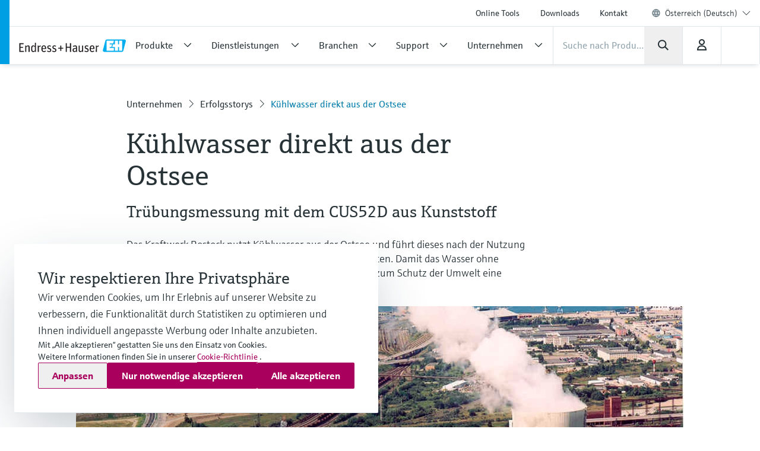

--- FILE ---
content_type: text/html;charset=utf-8
request_url: https://www.at.endress.com/de/endress-hauser-gruppe/erfolgsstorys-kunden/kuehlwasser-direkt-aus-der-Ostsee
body_size: 39634
content:
<!DOCTYPE html>

                <html  lang="de">
<head>
  <meta http-equiv="x-ua-compatible" content="ie=edge">
  <title>Kühlwasser direkt aus der Ostsee | Endress+Hauser</title>
  <meta name="viewport" content="width=device-width, initial-scale=1, shrink-to-fit=no">
  <meta name="description"  content="Trübungsüberwachung bei der Verarbeitung von Salzwasser als Kühlwasser in Kraftwerken. Der CUS52D ermöglicht genaue Messungen und eine verbesserte Wartung.">
  <script>
  //<![CDATA[
  var domain = 'endress.com';
  if (location.hostname.substr(location.hostname.length - domain.length, domain.length) === domain) {
    document.domain = domain;
  }
  //-->
  </script>
  <meta name="gwt:property" content="baseUrl=/nebp-resources/js/"/>
<script>
//<![CDATA[
document.nebpContext = {
  backendBaseURL: "https://portal.endress.com/webapp/nebp-shopapp",
  imageURL: "https://portal.endress.com/wa002/picturepool/150/2/",
  siteURL: "https://www.at.endress.com/",
  shopURL: "/shop",
  siteLocale: "de",
  locale: "de",
  vkorg: "3100",
  salesOrganisation: "3100",
  termsConditions: "2018-01-29",
  dataPrivacy: "2025-12-31",
  promotion: true,
  promotionResale: true,
  promotionCommision: true,
  promotionOCIAriba: true,
  legacy: false,
  rpcTimeoutMillis: 600000
};
//]]>
</script>

  <link rel="stylesheet"  href="/pc/components-35543b92.css">
  <link rel="stylesheet"  href="/pc/elements-2f5ffe37.css">
  <link rel="stylesheet"  href="/pc/main-6ae2936d.css">
  <link rel="stylesheet"  href="/styles/main_prefixed-2a9cf5be.css">
  <link rel="shortcut icon"  href="/images/logo/favicon-fbf7b3c7.ico">
  

  
    <link rel="canonical" href="https://www.at.endress.com/de/endress-hauser-gruppe/erfolgsstorys-kunden/kuehlwasser-direkt-aus-der-Ostsee"/>

  <meta property="og:image"  content="https://www.at.endress.com/__image/a/9302807/k/738bb32ec87fd3bde437eb44c9aeec25a9b7f36a/ar/16-9/w/328/t/jpg/b/ffffff/fn/KNG_Kraftwerk.jpg">
  <meta property="og:type" content="website">
  <meta property="og:title"  content="Kühlwasser direkt aus der Ostsee">

      <script type="application/ld+json">
{"@type":"Organization","url":"https://www.at.endress.com/","name":"Endress+Hauser GmbH","email":"info.at@endress.com","telephone":"+43 (0)1 880 56 0","logo":"https://www.at.endress.com/images/logo/EH_Logo.svg","sameAs":["https://www.facebook.com/EndressHauserdeutsch","https://twitter.com/endress_de","http://www.youtube.com/EndressHauserAG","https://www.linkedin.com/company/endress-hauser-group","https://www.instagram.com/endresshauser_people/","https://www.tiktok.com/@endresshauser_people"],"@context":"https://schema.org"}
</script>

<script type="application/ld+json">
{"@type":"WebSite","name":"Endress+Hauser Austria","url":"https://www.at.endress.com/","@context":"https://schema.org"}
</script>

  
  <script async blocking="render" src="/_/maintenance_mode/de" ></script>

<script>(window.BOOMR_mq=window.BOOMR_mq||[]).push(["addVar",{"rua.upush":"false","rua.cpush":"false","rua.upre":"false","rua.cpre":"false","rua.uprl":"false","rua.cprl":"false","rua.cprf":"false","rua.trans":"","rua.cook":"false","rua.ims":"false","rua.ufprl":"false","rua.cfprl":"false","rua.isuxp":"false","rua.texp":"norulematch","rua.ceh":"false","rua.ueh":"false","rua.ieh.st":"0"}]);</script>
                              <script>!function(e){var n="https://s.go-mpulse.net/boomerang/";if("False"=="True")e.BOOMR_config=e.BOOMR_config||{},e.BOOMR_config.PageParams=e.BOOMR_config.PageParams||{},e.BOOMR_config.PageParams.pci=!0,n="https://s2.go-mpulse.net/boomerang/";if(window.BOOMR_API_key="RQNAH-MBPDN-EXZ9E-36DPN-4LSAY",function(){function e(){if(!o){var e=document.createElement("script");e.id="boomr-scr-as",e.src=window.BOOMR.url,e.async=!0,i.parentNode.appendChild(e),o=!0}}function t(e){o=!0;var n,t,a,r,d=document,O=window;if(window.BOOMR.snippetMethod=e?"if":"i",t=function(e,n){var t=d.createElement("script");t.id=n||"boomr-if-as",t.src=window.BOOMR.url,BOOMR_lstart=(new Date).getTime(),e=e||d.body,e.appendChild(t)},!window.addEventListener&&window.attachEvent&&navigator.userAgent.match(/MSIE [67]\./))return window.BOOMR.snippetMethod="s",void t(i.parentNode,"boomr-async");a=document.createElement("IFRAME"),a.src="about:blank",a.title="",a.role="presentation",a.loading="eager",r=(a.frameElement||a).style,r.width=0,r.height=0,r.border=0,r.display="none",i.parentNode.appendChild(a);try{O=a.contentWindow,d=O.document.open()}catch(_){n=document.domain,a.src="javascript:var d=document.open();d.domain='"+n+"';void(0);",O=a.contentWindow,d=O.document.open()}if(n)d._boomrl=function(){this.domain=n,t()},d.write("<bo"+"dy onload='document._boomrl();'>");else if(O._boomrl=function(){t()},O.addEventListener)O.addEventListener("load",O._boomrl,!1);else if(O.attachEvent)O.attachEvent("onload",O._boomrl);d.close()}function a(e){window.BOOMR_onload=e&&e.timeStamp||(new Date).getTime()}if(!window.BOOMR||!window.BOOMR.version&&!window.BOOMR.snippetExecuted){window.BOOMR=window.BOOMR||{},window.BOOMR.snippetStart=(new Date).getTime(),window.BOOMR.snippetExecuted=!0,window.BOOMR.snippetVersion=12,window.BOOMR.url=n+"RQNAH-MBPDN-EXZ9E-36DPN-4LSAY";var i=document.currentScript||document.getElementsByTagName("script")[0],o=!1,r=document.createElement("link");if(r.relList&&"function"==typeof r.relList.supports&&r.relList.supports("preload")&&"as"in r)window.BOOMR.snippetMethod="p",r.href=window.BOOMR.url,r.rel="preload",r.as="script",r.addEventListener("load",e),r.addEventListener("error",function(){t(!0)}),setTimeout(function(){if(!o)t(!0)},3e3),BOOMR_lstart=(new Date).getTime(),i.parentNode.appendChild(r);else t(!1);if(window.addEventListener)window.addEventListener("load",a,!1);else if(window.attachEvent)window.attachEvent("onload",a)}}(),"".length>0)if(e&&"performance"in e&&e.performance&&"function"==typeof e.performance.setResourceTimingBufferSize)e.performance.setResourceTimingBufferSize();!function(){if(BOOMR=e.BOOMR||{},BOOMR.plugins=BOOMR.plugins||{},!BOOMR.plugins.AK){var n=""=="true"?1:0,t="",a="cj2mvhixyyda22lxixxa-f-39217fa40-clientnsv4-s.akamaihd.net",i="false"=="true"?2:1,o={"ak.v":"39","ak.cp":"1853659","ak.ai":parseInt("1238425",10),"ak.ol":"0","ak.cr":9,"ak.ipv":4,"ak.proto":"h2","ak.rid":"33e43329","ak.r":37607,"ak.a2":n,"ak.m":"dsca","ak.n":"essl","ak.bpcip":"18.116.202.0","ak.cport":45624,"ak.gh":"23.198.5.20","ak.quicv":"","ak.tlsv":"tls1.3","ak.0rtt":"","ak.0rtt.ed":"","ak.csrc":"-","ak.acc":"","ak.t":"1769424366","ak.ak":"hOBiQwZUYzCg5VSAfCLimQ==P8ZYHw6btffp2SCl9ZC/6Re0GNME/Ee4udBJ5Tq3pmROOsw9wanK56nxVyuoBRTiEuMfAA0SJh2if6icTXY0LVo8e1WsggaSY6G2PC3sn8PL15CrL2TR0my/ZmCB4BbWqO6MZ+nQUzwOcT1F4H+RTYUONq/NAtNs3jNfKlglSzRSZz2A5c4A5wLDVkD3rhVdYgYJvuOIolSyfwDegpFgAiezfUjWoXdORWf9mdD6a0V08/1HL6Kl7+EMWMyE/N9GeMYa36BCgpMl40BQYSDG4RPXYgVfMwx0Xeb079ohoMroNg8niPt3lNTo/r3hkZ7nYNT4HsPy74M1quQLTsvP9gegw/K/umBF1E9UkCMp3yXKpFOJv4NBAAoWstUBc3tdv0aeHdCJpyZPiy2r6qgYS6VzKKDxcWekCac2f1jxows=","ak.pv":"24","ak.dpoabenc":"","ak.tf":i};if(""!==t)o["ak.ruds"]=t;var r={i:!1,av:function(n){var t="http.initiator";if(n&&(!n[t]||"spa_hard"===n[t]))o["ak.feo"]=void 0!==e.aFeoApplied?1:0,BOOMR.addVar(o)},rv:function(){var e=["ak.bpcip","ak.cport","ak.cr","ak.csrc","ak.gh","ak.ipv","ak.m","ak.n","ak.ol","ak.proto","ak.quicv","ak.tlsv","ak.0rtt","ak.0rtt.ed","ak.r","ak.acc","ak.t","ak.tf"];BOOMR.removeVar(e)}};BOOMR.plugins.AK={akVars:o,akDNSPreFetchDomain:a,init:function(){if(!r.i){var e=BOOMR.subscribe;e("before_beacon",r.av,null,null),e("onbeacon",r.rv,null,null),r.i=!0}return this},is_complete:function(){return!0}}}}()}(window);</script></head>
  <body
 data-cid="9302802" data-nid="29070" data-cs-env="prod" data-cs-view="live" data-product-pricing-config="{&quot;awaitNebpToken&quot;:false,&quot;endpointPath&quot;:{&quot;getAnonPrice&quot;:&quot;\/minimum/anon&quot;,&quot;getCustPrice&quot;:&quot;\/minimum/cust&quot;,&quot;getAnonNetPrice&quot;:&quot;\/netprice/anon&quot;,&quot;getCustNetPrice&quot;:&quot;\/netprice/cust&quot;,&quot;getAnonOptionsPrice&quot;:&quot;\/qsoptions/anon&quot;,&quot;getCustOptionsPrice&quot;:&quot;\/qsoptions/cust&quot;},&quot;fromPricePrefix&quot;:&quot;ab&quot;,&quot;piecesLabel&quot;:&quot;Stck&quot;,&quot;priceFormatLocale&quot;:&quot;de&quot;,&quot;priceScaleMaxLevel&quot;:3,&quot;salesOrganization&quot;:&quot;3100&quot;,&quot;serviceUrl&quot;:&quot;https://portal.endress.com/webapp/flexprice&quot;,&quot;siteUrl&quot;:&quot;https://www.at.endress.com/&quot;,&quot;unitLabels&quot;:{&quot;FT&quot;:&quot;ft&quot;,&quot;IN&quot;:&quot;inch&quot;,&quot;M&quot;:&quot;m&quot;,&quot;MM&quot;:&quot;mm&quot;,&quot;ST&quot;:&quot;ST&quot;,&quot;TAG&quot;:&quot;d&quot;}}" data-sft-config="{&quot;endpointPath&quot;:{&quot;orderCodeInfo&quot;:&quot;\/v1/ordercode/information&quot;},&quot;serviceUrl&quot;:&quot;https://sft-p.cdn.endress.com/sft&quot;}"  >
    <div id="eh-page"  class="eh-page--01 pc-main-wrapper">
      <div class="eh-page--wrapper">

      
      <header class="ehel-navigation eh-header--wrapper has-shadow ehtw-shadow-fly ehel-container !ehtw-border-b-0 ehtw-bg-white-100 before:ehtw-absolute before:!ehtw-w-none before:!ehtw-h-none before:ehtw-bg-cyan-60 lg:before:!ehtw-w-frog lg:before:!ehtw-h-full before:!ehtw-z-10 !ehtw-fixed ehtw-top-none ehtw-left-none ehtw-right-none !ehtw-z-[1335] ehtw-transition-all ehtw-ease-out ehtw-duration-500 [&.is-sticky_.ehel-navigation--general]:lg:!ehtw-max-h-none [&.is-sticky_.eh-mobile-header-navigation-target-container]:!ehtw-h-none [&.is-sticky_.eh-mobile-header-navigation-target-container]:ehtw-border-none [&.is-sticky_.ehel-navigation--search-login-logo]:lg:ehtw-pt-fly [&.is-sticky_.ehel-navigation--search-login-logo]:lg:ehtw-pb-fly [&.is-sticky_.ehel-navigation--logo-cart-login]:lg:ehtw-flex-row-reverse [&.is-sticky_.ehel-navigation--logo-cart-login]:lg:ehtw-gap-spider [&.is-sticky_.ehel-navigation--logo-cart-login]:lg:ehtw-mt-none [&.is-sticky_.ehel-navigation--logo-cart-login]:lg:ehtw-items-center [&.is-sticky_.ehel-navigation--logo-cart-login_.ehel-navigation--login-separator]:lg:ehtw-min-h-rabbit [&.is-sticky_.ehel-navigation--logo-cart-login_.ehel-navigation--login-separator]:lg:ehtw-flex xl:ehtw-flex xl:ehtw-flex-wrap xl:ehtw-justify-center" style="top: 0px;">
        <div class="lg:ehtw-z-[5] lg:ehtw-border lg:ehtw-border-b-0 lg:ehtw-border-outline-soft lg:ehtw-absolute lg:ehtw-w-full lg:ehtw-left-none lg:ehtw-bottom-[63px]"></div>
        <div class="lg:ehtw-z-[5] lg:ehtw-border lg:ehtw-border-b-0 lg:ehtw-border-outline-soft lg:ehtw-absolute lg:ehtw-w-full lg:ehtw-left-none lg:ehtw-bottom-none ehtw-hidden [.ehel-navigation:not(.has-shadow)_&]:lg:ehtw-block"></div>

        
                
    



        <div class="ehel-navigation--overlay ehtw-hidden ehtw-fixed ehtw-top-none ehtw-left-none ehtw-right-none ehtw-bottom-none ehtw-bg-overlays-surface-overlay-neutral-10" style="top: 0px;"></div>
        <div class="ehel-container--inner ehtw-flex ehtw-flex-row ehtw-flex-wrap ehtw-content-between lg:ehtw-mx-auto xl:ehtw-px-none xl:ehtw-max-w-12xl ehtw-relative xl:ehtw-mx-bear xl:ehtw-flex-1 lg:ehtw-pl-rabbit">
          
          <section class="eh-mobile-header-navigation-target-container ehel-navigation--login-logo ehtw-w-full ehtw-flex ehtw-px-[14px] sm:ehtw-px-[18px] md:ehtw-px-[20px] ehtw-pt-spider ehtw-pb-bee ehtw-border-b-[1px] ehtw-border-neutral-90 lg:ehtw-hidden ehtw-h-[56px] sm:ehtw-h-[64px] md:ehtw-h-[72px] [.is-sticky_&]:ehtw-py-none [.eh-page--03_&]:ehtw-py-frog [.eh-page--03_.is-sticky_&]:!ehtw-h-[56px] [.eh-page--03_.is-sticky_&]:sm:!ehtw-h-[64px] [.eh-page--03_.is-sticky_&]:md:!ehtw-h-[72px] [.eh-page--03_&]:ehtw-justify-end [.eh-page--03_&]:ehtw-items-center ehtw-transition-all ehtw-ease-out ehtw-duration-500">
            <a  href="/de"  class="ehel-navigation--logo md:-ehtw-mt-bee ehtw-justify-end ehtw-flex ehtw-items-center -ehtw-mt-ladybug ehtw-mr-ladybug eh-link marker-logo"
             
             
              >
              <img  src="/images/logo/EH_Logo-d9672165.svg" class="ehel-navigation--logo-img ehtw-w-[160px]"
                 title="Endress+Hauser"  alt="Weltweit führender Anbieter von Messgeräten, Dienstleistungen und Lösungen für die industrielle Verfahrenstechnik."/>
            </a>
          </section>
          <section class="ehel-navigation--links eh-mobile-navigation-links eh-mobile-navigation--search-row ehtw-w-full ehtw-bg-white-100 ehtw-border-b-[1px] ehtw-border-neutral-90 lg:ehtw-hidden [.eh-page--03_&]:ehtw-hidden">
            <ul class="ehel-navigation--links-list ehtw-flex ehtw-justify-between ehtw-items-center ehtw-mt-none">
              <li class="lg:ehtw-w-horse ehtw-flex ehtw-justify-center ehtw-items-center">
                <a href="."  class="ehtw-flex ehel-navigation--menu-button ehtw-items-center trigger-toggle-navigation ehtw-justify-center ehtw-w-full ehtw-p-bat eh-link"
                  data-cs-tracking-title="open"
                 >
                  <i class="ehel-icon [mask-position:center] [mask-repeat:no-repeat] [mask-image:var(--ehel-icon-image)] [mask-size:100%] ehtw-w-hamster ehtw-h-hamster ehtw-bg-on-surface" 
 style="--ehel-icon-image: url(/pc/icons/eh-menu-1dabb5ad.svg);"                   ></i>
                </a>
              </li>
              <li class="eh-mobile-search-target-container ehtw-flex-auto ehtw-border-x-[1px] ehtw-border-neutral-90"></li>
              <li class="lg:ehtw-w-horse ehtw-flex ehtw-justify-center ehtw-items-center ehtw-w-[64px]">
                <a href="#!"  class="[&amp;.disabled]:ehtw-text-on-surface-40 [.eh-header-search-bar--has-focus_&amp;]:ehtw-hidden ehtw-flex ehtw-items-center [&amp;.disabled]:ehtw-cursor-not-allowed cartContainer ehtw-justify-center ehtw-relative [&amp;.disabled]:!ehtw-bg-overlays-surface-overlay-neutral-10 ehtw-p-bat eh-link js-nebp-cleanup-eh-link"
                  >
                  <i class="ehel-icon [mask-position:center] [mask-repeat:no-repeat] [mask-image:var(--ehel-icon-image)] [mask-size:100%] ehtw-w-hamster ehtw-h-hamster ehtw-bg-on-surface"
 style="--ehel-icon-image: url(/pc/icons/eh-cart-b25d46b3.svg);"                   ></i>
                  <span class="amountOfItems !ehtw-right-bee !ehtw-top-spider !ehtw-font-sans-bold !ehtw-text-11/normal !ehtw-min-w-[19px] !ehtw-min-h-[19px] !ehtw-px-ant !ehtw-py-mite !ehtw-transform-none !ehtw-rounded-[18px]" 
                     style="display: none"></span>
                </a>
              </li>
            </ul>
          </section>
          
          <div class="ehel-navigation-wrapper eh-header--navigation ehtw-flex !ehtw-flex-col ehtw-w-full before:!ehtw-w-none before:!ehtw-h-none ehtw-position [.eh-page--03_&]:lg:ehtw-justify-center [.eh-page--03_&]:lg:ehtw-h-[64px]">
            <div class="ehtw-flex ehtw-flex-col-reverse lg:ehtw-flex-col ehtw-pb-dog lg:ehtw-pb-none">
              
              
              <nav class="ehel-navigation--general ehtw-flex-initial lg:ehtw-order-none lg:ehtw-px-none [.eh-page--03_&]:ehtw-hidden lg:ehtw-max-h-hippo ehtw-overflow-hidden ehtw-transition-all ehtw-duration-500"
               
                data-cs-tracking-level="l1">
                <ul  class="lg:ehtw-flex-row lg:ehtw-justify-end lg:ehtw-max-h-[44px] ehtw-flex lg:ehtw-items-center ehel-navigation--links ehtw-flex-col marker-nav-meta"
                 >
                  <li  class="ehtw-group ehel-navigation--links-item" 
                    
                   >
                    <a  href="/de/onlinetools"  class="ehtw-py-spider [&amp;:not(.focus-click)]:focus:lg:ehtw-relative [&amp;:not(.focus-click)]:focus:lg:ehtw-shadow-none group-[.navigated-state]:ehtw-bg-surface-variant-2 group-[.navigated-state]:lg:ehtw-bg-transparent ehel-navigation--links-item-general ehtw-typo-title-regular-medium [&amp;:not(.focus-click)]:focus:lg:ehtw-ring-2 [&amp;:not(.focus-click)]:focus:lg:ehtw-ring-inset sm:ehtw-px-rabbit [&amp;:not(.focus-click)]:focus:lg:ehtw-ring-primary [&amp;:not(.focus-click)]:focus:lg:ehtw-z-10 lg:ehtw-px-frog group-[.navigated-state]:lg:ehtw-shadow-on-surface-100 ehel-label ehtw-px-frog ehtw-text-on-surface md:ehtw-px-dog lg:ehtw-text-label-md hover:ehtw-bg-surface-variant-2 ehtw-inline-block ehtw-w-full group-[.navigated-state]:lg:ehtw-shadow-3b-inner eh-link"
 title="Online Tools"                     
                     
 data-cs-tracking-title-normalized="product tools" data-cs-tracking-target-id="26505"                     
                      >Online Tools</a>
                  </li><li  class="ehtw-group ehel-navigation--links-item" 
                    
                   >
                    <a  href="/de/download"  class="ehtw-py-spider [&amp;:not(.focus-click)]:focus:lg:ehtw-relative [&amp;:not(.focus-click)]:focus:lg:ehtw-shadow-none group-[.navigated-state]:ehtw-bg-surface-variant-2 group-[.navigated-state]:lg:ehtw-bg-transparent ehel-navigation--links-item-general ehtw-typo-title-regular-medium [&amp;:not(.focus-click)]:focus:lg:ehtw-ring-2 [&amp;:not(.focus-click)]:focus:lg:ehtw-ring-inset sm:ehtw-px-rabbit [&amp;:not(.focus-click)]:focus:lg:ehtw-ring-primary [&amp;:not(.focus-click)]:focus:lg:ehtw-z-10 lg:ehtw-px-frog group-[.navigated-state]:lg:ehtw-shadow-on-surface-100 ehel-label ehtw-px-frog ehtw-text-on-surface md:ehtw-px-dog lg:ehtw-text-label-md hover:ehtw-bg-surface-variant-2 ehtw-inline-block ehtw-w-full group-[.navigated-state]:lg:ehtw-shadow-3b-inner eh-link"
 title="Downloads"                     
                     
 data-cs-tracking-title-normalized="downloads" data-cs-tracking-target-id="42304"                     
                      >Downloads</a>
                  </li><li  class="ehtw-group ehel-navigation--links-item" 
                    
                   >
                    <a  href="/de/kontakt"  class="ehtw-py-spider [&amp;:not(.focus-click)]:focus:lg:ehtw-relative [&amp;:not(.focus-click)]:focus:lg:ehtw-shadow-none group-[.navigated-state]:ehtw-bg-surface-variant-2 group-[.navigated-state]:lg:ehtw-bg-transparent ehel-navigation--links-item-general ehtw-typo-title-regular-medium [&amp;:not(.focus-click)]:focus:lg:ehtw-ring-2 [&amp;:not(.focus-click)]:focus:lg:ehtw-ring-inset sm:ehtw-px-rabbit [&amp;:not(.focus-click)]:focus:lg:ehtw-ring-primary [&amp;:not(.focus-click)]:focus:lg:ehtw-z-10 lg:ehtw-px-frog group-[.navigated-state]:lg:ehtw-shadow-on-surface-100 ehel-label ehtw-px-frog ehtw-text-on-surface md:ehtw-px-dog lg:ehtw-text-label-md hover:ehtw-bg-surface-variant-2 ehtw-inline-block ehtw-w-full group-[.navigated-state]:lg:ehtw-shadow-3b-inner eh-link"
 title="Kontakt"                     
                     
 data-cs-tracking-title-normalized="contact" data-cs-tracking-target-id="93059"                     
                      >Kontakt</a>
                  </li>
                  <li tabindex="0" class="ehel-language-selector-menu-general ehel-navigation--links-item ehtw-hidden ehtw-relative lg:ehtw-flex lg:ehtw-items-center ehtw-px-frog md:ehtw-px-dog lg:ehtw-px-frog ehtw-py-spider ehtw-font-sans-light ehtw-text-label-md [&:not(.focus-click)]:focus:lg:ehtw-shadow-none [&:not(.focus-click)]:focus:lg:ehtw-ring-inset [&:not(.focus-click)]:focus:lg:ehtw-relative [&:not(.focus-click)]:focus:lg:ehtw-z-10 [&:not(.focus-click)]:focus:lg:ehtw-ring-2 [&:not(.focus-click)]:focus:lg:ehtw-ring-primary hover:ehtw-bg-overlays-surface-overlay-neutral-10">
                    <i class="ehtw-flex ehtw-justify-center ehtw-items-center ehtw-shrink-0 ehtw-h-bear/2 ehtw-w-bear/2 [&_svg]:ehtw-bg-transparent">
                      <svg class="ehtw-w-full ehtw-h-bat ehtw-ring-outline-soft ehtw-bg-surface-variant-2">
                        <use  href="/pc/icons/eh-flags-307d1f90.svg#eh-flag-global"></use>
                      </svg>
                    </i>
                    <select   class="eh-language-chooser-inline ehtw-hidden" 
                     
                     
                       data-s2group="language-chooser-inline">
                      <option  value="/de/endress-hauser-gruppe/erfolgsstorys-kunden/kuehlwasser-direkt-aus-der-Ostsee?store_locale=de" 
                       
                       
                      >Österreich (Deutsch)</option>
                      <option  value="/en/endress-hauser-group/Case-studies-application-notes/turbidity-measurement-cooling-water-kng?store_locale=en"
                       
                       
                       
                      >Austria (English)</option>
                      <option  value="/de/region-language-chooser?target=9302802" data-eh-key="LANGUAGE_CHOOSER_LINK_OPTION"
                       
                        
                      >Alle Regionen und Sprachen</option>
                    </select>
                  </li>
                  <li class="ehel-navigation--separator ehtw-m-frog sm:ehtw-mx-rabbit md:ehtw-mx-dog before:ehtw-h-[1px] before:ehtw-bg-neutral-90 before:ehtw-block lg:ehtw-hidden [.eh-page--03_&]:ehtw-hidden"></li>
                  
                  <li class="lg:ehtw-hidden ehtw-p-frog sm:ehtw-px-rabbit md:ehtw-px-dog">
                    <a  href="/de/region-language-chooser" class="ehtw-flex ehtw-justify-start"
                    >
                      <div class="ehtw-flex md:ehtw-gap-frog ehtw-justify-between ehtw-border ehtw-border-solid ehtw-border-stroke-medium ehtw-bg-states-tonal-enabled hover:ehtw-bg-states-tonal-hover active:ehtw-bg-states-tonal-pressed ehtw-rounded-full ehtw-px-hamster ehtw-py-frog ehtw-w-full ehtw-cursor-pointer">
                        <div class="ehtw-flex ehtw-gap-frog">
                          <i class="ehtw-flex ehtw-justify-center ehtw-items-center ehtw-shrink-0 ehtw-w-bear/2 ehtw-h-hamster">
                            <svg class="ehtw-w-full ehtw-h-bat ehtw-ring-outline-soft ehtw-bg-surface-variant-2">
                              <use  href="/pc/icons/eh-flags-307d1f90.svg#eh-flag-at"></use>
                            </svg>
                          </i>
                          <div class="ehtw-flex ehtw-gap-fly">
                            <span class="ehtw-typo-body-bold-medium">AUT</span>
                            <span class="ehtw-typo-body-bold-medium">•</span>
                            <span class="ehtw-typo-body-bold-medium">Deutsch</span>
                          </div>
                        </div>
                        <i class="ehel-icon [mask-position:center] [mask-repeat:no-repeat] [mask-image:var(--ehel-icon-image)] [mask-size:100%] ehtw-w-hamster ehtw-h-hamster ehtw-bg-on-surface" 
 style="--ehel-icon-image: url(/pc/icons/eh-arrow-right-4defb12d.svg);"                         ></i>
                      </div>
                    </a>
                  </li>
                </ul>
                <div class="lg:ehtw-z-[5] lg:ehtw-border lg:ehtw-border-t-0 lg:ehtw-border-outline-soft lg:ehtw-absolute lg:ehtw-w-full lg:ehtw-left-none lg:ehtw-bottom-hippo [.is-sticky_&]:ehtw-hidden"></div>
              </nav>

              <div class="ehel-navigation--separator ehtw-m-frog sm:ehtw-mx-rabbit md:ehtw-mx-dog before:ehtw-h-[1px] before:ehtw-bg-neutral-90 before:ehtw-block lg:ehtw-hidden [.eh-page--03_&]:ehtw-hidden"></div>
              
              <div class="ehtw-flex ehtw-flex-col lg:ehtw-flex-row lg:ehtw-flex-wrap ehtw-justify-between ehtw-items-center">
                <div class="ehel-navigation--row-left ehtw-flex ehtw-items-center ehtw-gap-cat ehtw-order-2 ehtw-w-full lg:ehtw-w-auto lg:ehtw-flex-1 lg:ehtw-gap-frog xl:ehtw-gap-cat"
>
<a tabindex="0" href="/de" class="ehel-navigation--logo lg:ehtw-block ehtw-min-w-[180px] ehtw-hidden eh-link marker-logo"
>
<img src="/images/logo/EH_Logo-d9672165.svg" class="ehel-navigation--logo-img"
title="Endress+Hauser" alt="Weltweit führender Anbieter von Messgeräten, Dienstleistungen und Lösungen für die industrielle Verfahrenstechnik."/>
</a>
<nav class="ehel-navigation--categories ehtw-flex-initial lg:ehtw-px-none [.eh-page--03_&]:ehtw-hidden ehtw-w-full">
<ul class="lg:ehtw-flex-row ehtw-pt-frog lg:ehtw-pt-unset ehtw-flex ehel-navigation--links ehtw-flex-col marker-nav-main"
data-cs-tracking-level="l1">
<li class="ehel-navigation--links-item ehtw-group ehtw-navigated-state">
<a href="#" data-navigation-menu="nav_14680"
class="ehel-navigation--links-item-category ehel-navigation--links-item-category-link ehel-label ehtw-w-full ehtw-px-frog sm:ehtw-px-rabbit md:ehtw-px-dog lg:ehtw-px-frog ehtw-py-spider lg:ehtw-py-bat ehtw-flex ehtw-items-center ehtw-font-sans-regular ehtw-justify-between [&:not(.focus-click)]:focus:lg:ehtw-shadow-none [&:not(.focus-click)]:focus:lg:ehtw-ring-inset [&:not(.focus-click)]:focus:lg:ehtw-relative [&:not(.focus-click)]:focus:lg:ehtw-z-10 [&:not(.focus-click)]:focus:lg:ehtw-ring-2 [&:not(.focus-click)]:focus:lg:ehtw-ring-primary [&.active]:lg:ehtw-shadow-3b-inner [&.active]:lg:ehtw-shadow-on-surface group-hover:!ehtw-bg-surface-variant-2 group-[.navigated-state]:lg:ehtw-shadow-3b-inner group-[.navigated-state]:lg:ehtw-shadow-on-surface-100 group-[.navigated-state]:lg:ehtw-bg-transparent group-[.navigated-state]:ehtw-bg-surface-variant-2"
data-cs-tracking-title-normalized="products" data-cs-tracking-target-id="10241607">
<span title="Produkte" class="ehel-label ehtw-mr-frog ehtw-typo-title-regular-large ehtw-text-on-surface lg:ehtw-text-title-sm focus:lg:ehtw-font-sans-regular group-hover:lg:ehtw-font-sans-regular group-[.navigated-state]:lg:ehtw-font-sans-regular ehtw-whitespace-nowrap group-active:ehtw-text-on-surface ehtw-max-w-[272px]"
>Produkte</span>
<div class="ehel-icon-desktop eh-cat-closed ehtw-justify-center ehtw-items-center ehtw-w-full ehtw-hidden lg:ehtw-flex [.active_&]:lg:ehtw-hidden">
<i class="ehel-icon [mask-position:center] [mask-repeat:no-repeat] [mask-image:var(--ehel-icon-image)] [mask-size:100%] ehtw-w-frog ehtw-h-frog ehtw-bg-on-surface"
style="--ehel-icon-image: url(/pc/icons/eh-arrow-down-da966f36.svg);" ></i>
</div>
<div class="ehel-icon-desktop eh-cat-closed ehtw-justify-center ehtw-items-center ehtw-w-full ehtw-hidden [.active_&]:lg:ehtw-flex">
<i class="ehel-icon [mask-position:center] [mask-repeat:no-repeat] [mask-image:var(--ehel-icon-image)] [mask-size:100%] ehtw-w-frog ehtw-h-frog ehtw-bg-on-surface"
style="--ehel-icon-image: url(/pc/icons/eh-arrow-up-03f74e9d.svg);" ></i>
</div>
<div class="ehtw-flex ehtw-justify-center ehtw-items-center lg:ehtw-hidden">
<i class="ehel-icon [mask-position:center] [mask-repeat:no-repeat] [mask-image:var(--ehel-icon-image)] [mask-size:100%] ehtw-w-hamster ehtw-h-hamster ehtw-bg-on-surface group-active:ehtw-bg-on-surface"
style="--ehel-icon-image: url(/pc/icons/eh-arrow-right-4defb12d.svg);" ></i>
</div>
</a>
</li>
<li class="ehel-navigation--links-item ehtw-group ehtw-navigated-state">
<a href="#" data-navigation-menu="nav_9015079"
class="ehel-navigation--links-item-category ehel-navigation--links-item-category-link ehel-label ehtw-w-full ehtw-px-frog sm:ehtw-px-rabbit md:ehtw-px-dog lg:ehtw-px-frog ehtw-py-spider lg:ehtw-py-bat ehtw-flex ehtw-items-center ehtw-font-sans-regular ehtw-justify-between [&:not(.focus-click)]:focus:lg:ehtw-shadow-none [&:not(.focus-click)]:focus:lg:ehtw-ring-inset [&:not(.focus-click)]:focus:lg:ehtw-relative [&:not(.focus-click)]:focus:lg:ehtw-z-10 [&:not(.focus-click)]:focus:lg:ehtw-ring-2 [&:not(.focus-click)]:focus:lg:ehtw-ring-primary [&.active]:lg:ehtw-shadow-3b-inner [&.active]:lg:ehtw-shadow-on-surface group-hover:!ehtw-bg-surface-variant-2 group-[.navigated-state]:lg:ehtw-shadow-3b-inner group-[.navigated-state]:lg:ehtw-shadow-on-surface-100 group-[.navigated-state]:lg:ehtw-bg-transparent group-[.navigated-state]:ehtw-bg-surface-variant-2"
data-cs-tracking-title-normalized="services" data-cs-tracking-target-id="9806687">
<span title="Dienstleistungen" class="ehel-label ehtw-mr-frog ehtw-typo-title-regular-large ehtw-text-on-surface lg:ehtw-text-title-sm focus:lg:ehtw-font-sans-regular group-hover:lg:ehtw-font-sans-regular group-[.navigated-state]:lg:ehtw-font-sans-regular ehtw-whitespace-nowrap group-active:ehtw-text-on-surface ehtw-max-w-[272px]"
>Dienstleistungen</span>
<div class="ehel-icon-desktop eh-cat-closed ehtw-justify-center ehtw-items-center ehtw-w-full ehtw-hidden lg:ehtw-flex [.active_&]:lg:ehtw-hidden">
<i class="ehel-icon [mask-position:center] [mask-repeat:no-repeat] [mask-image:var(--ehel-icon-image)] [mask-size:100%] ehtw-w-frog ehtw-h-frog ehtw-bg-on-surface"
style="--ehel-icon-image: url(/pc/icons/eh-arrow-down-da966f36.svg);" ></i>
</div>
<div class="ehel-icon-desktop eh-cat-closed ehtw-justify-center ehtw-items-center ehtw-w-full ehtw-hidden [.active_&]:lg:ehtw-flex">
<i class="ehel-icon [mask-position:center] [mask-repeat:no-repeat] [mask-image:var(--ehel-icon-image)] [mask-size:100%] ehtw-w-frog ehtw-h-frog ehtw-bg-on-surface"
style="--ehel-icon-image: url(/pc/icons/eh-arrow-up-03f74e9d.svg);" ></i>
</div>
<div class="ehtw-flex ehtw-justify-center ehtw-items-center lg:ehtw-hidden">
<i class="ehel-icon [mask-position:center] [mask-repeat:no-repeat] [mask-image:var(--ehel-icon-image)] [mask-size:100%] ehtw-w-hamster ehtw-h-hamster ehtw-bg-on-surface group-active:ehtw-bg-on-surface"
style="--ehel-icon-image: url(/pc/icons/eh-arrow-right-4defb12d.svg);" ></i>
</div>
</a>
</li>
<li class="ehel-navigation--links-item ehtw-group ehtw-navigated-state">
<a href="#" data-navigation-menu="nav_8475719"
class="ehel-navigation--links-item-category ehel-navigation--links-item-category-link ehel-label ehtw-w-full ehtw-px-frog sm:ehtw-px-rabbit md:ehtw-px-dog lg:ehtw-px-frog ehtw-py-spider lg:ehtw-py-bat ehtw-flex ehtw-items-center ehtw-font-sans-regular ehtw-justify-between [&:not(.focus-click)]:focus:lg:ehtw-shadow-none [&:not(.focus-click)]:focus:lg:ehtw-ring-inset [&:not(.focus-click)]:focus:lg:ehtw-relative [&:not(.focus-click)]:focus:lg:ehtw-z-10 [&:not(.focus-click)]:focus:lg:ehtw-ring-2 [&:not(.focus-click)]:focus:lg:ehtw-ring-primary [&.active]:lg:ehtw-shadow-3b-inner [&.active]:lg:ehtw-shadow-on-surface group-hover:!ehtw-bg-surface-variant-2 group-[.navigated-state]:lg:ehtw-shadow-3b-inner group-[.navigated-state]:lg:ehtw-shadow-on-surface-100 group-[.navigated-state]:lg:ehtw-bg-transparent group-[.navigated-state]:ehtw-bg-surface-variant-2"
data-cs-tracking-title-normalized="industries" data-cs-tracking-target-id="8475720">
<span title="Branchen" class="ehel-label ehtw-mr-frog ehtw-typo-title-regular-large ehtw-text-on-surface lg:ehtw-text-title-sm focus:lg:ehtw-font-sans-regular group-hover:lg:ehtw-font-sans-regular group-[.navigated-state]:lg:ehtw-font-sans-regular ehtw-whitespace-nowrap group-active:ehtw-text-on-surface ehtw-max-w-[272px]"
>Branchen</span>
<div class="ehel-icon-desktop eh-cat-closed ehtw-justify-center ehtw-items-center ehtw-w-full ehtw-hidden lg:ehtw-flex [.active_&]:lg:ehtw-hidden">
<i class="ehel-icon [mask-position:center] [mask-repeat:no-repeat] [mask-image:var(--ehel-icon-image)] [mask-size:100%] ehtw-w-frog ehtw-h-frog ehtw-bg-on-surface"
style="--ehel-icon-image: url(/pc/icons/eh-arrow-down-da966f36.svg);" ></i>
</div>
<div class="ehel-icon-desktop eh-cat-closed ehtw-justify-center ehtw-items-center ehtw-w-full ehtw-hidden [.active_&]:lg:ehtw-flex">
<i class="ehel-icon [mask-position:center] [mask-repeat:no-repeat] [mask-image:var(--ehel-icon-image)] [mask-size:100%] ehtw-w-frog ehtw-h-frog ehtw-bg-on-surface"
style="--ehel-icon-image: url(/pc/icons/eh-arrow-up-03f74e9d.svg);" ></i>
</div>
<div class="ehtw-flex ehtw-justify-center ehtw-items-center lg:ehtw-hidden">
<i class="ehel-icon [mask-position:center] [mask-repeat:no-repeat] [mask-image:var(--ehel-icon-image)] [mask-size:100%] ehtw-w-hamster ehtw-h-hamster ehtw-bg-on-surface group-active:ehtw-bg-on-surface"
style="--ehel-icon-image: url(/pc/icons/eh-arrow-right-4defb12d.svg);" ></i>
</div>
</a>
</li>
<li class="ehel-navigation--links-item ehtw-group ehtw-navigated-state">
<a href="#" data-navigation-menu="nav_9761389"
class="ehel-navigation--links-item-category ehel-navigation--links-item-category-link ehel-label ehtw-w-full ehtw-px-frog sm:ehtw-px-rabbit md:ehtw-px-dog lg:ehtw-px-frog ehtw-py-spider lg:ehtw-py-bat ehtw-flex ehtw-items-center ehtw-font-sans-regular ehtw-justify-between [&:not(.focus-click)]:focus:lg:ehtw-shadow-none [&:not(.focus-click)]:focus:lg:ehtw-ring-inset [&:not(.focus-click)]:focus:lg:ehtw-relative [&:not(.focus-click)]:focus:lg:ehtw-z-10 [&:not(.focus-click)]:focus:lg:ehtw-ring-2 [&:not(.focus-click)]:focus:lg:ehtw-ring-primary [&.active]:lg:ehtw-shadow-3b-inner [&.active]:lg:ehtw-shadow-on-surface group-hover:!ehtw-bg-surface-variant-2 group-[.navigated-state]:lg:ehtw-shadow-3b-inner group-[.navigated-state]:lg:ehtw-shadow-on-surface-100 group-[.navigated-state]:lg:ehtw-bg-transparent group-[.navigated-state]:ehtw-bg-surface-variant-2"
data-cs-tracking-title-normalized="support" data-cs-tracking-target-id="10166220">
<span title="Support" class="ehel-label ehtw-mr-frog ehtw-typo-title-regular-large ehtw-text-on-surface lg:ehtw-text-title-sm focus:lg:ehtw-font-sans-regular group-hover:lg:ehtw-font-sans-regular group-[.navigated-state]:lg:ehtw-font-sans-regular ehtw-whitespace-nowrap group-active:ehtw-text-on-surface ehtw-max-w-[272px]"
>Support</span>
<div class="ehel-icon-desktop eh-cat-closed ehtw-justify-center ehtw-items-center ehtw-w-full ehtw-hidden lg:ehtw-flex [.active_&]:lg:ehtw-hidden">
<i class="ehel-icon [mask-position:center] [mask-repeat:no-repeat] [mask-image:var(--ehel-icon-image)] [mask-size:100%] ehtw-w-frog ehtw-h-frog ehtw-bg-on-surface"
style="--ehel-icon-image: url(/pc/icons/eh-arrow-down-da966f36.svg);" ></i>
</div>
<div class="ehel-icon-desktop eh-cat-closed ehtw-justify-center ehtw-items-center ehtw-w-full ehtw-hidden [.active_&]:lg:ehtw-flex">
<i class="ehel-icon [mask-position:center] [mask-repeat:no-repeat] [mask-image:var(--ehel-icon-image)] [mask-size:100%] ehtw-w-frog ehtw-h-frog ehtw-bg-on-surface"
style="--ehel-icon-image: url(/pc/icons/eh-arrow-up-03f74e9d.svg);" ></i>
</div>
<div class="ehtw-flex ehtw-justify-center ehtw-items-center lg:ehtw-hidden">
<i class="ehel-icon [mask-position:center] [mask-repeat:no-repeat] [mask-image:var(--ehel-icon-image)] [mask-size:100%] ehtw-w-hamster ehtw-h-hamster ehtw-bg-on-surface group-active:ehtw-bg-on-surface"
style="--ehel-icon-image: url(/pc/icons/eh-arrow-right-4defb12d.svg);" ></i>
</div>
</a>
</li>
<li class="ehel-navigation--links-item ehtw-group ehtw-navigated-state">
<a href="#" data-navigation-menu="nav_14351"
class="ehel-navigation--links-item-category ehel-navigation--links-item-category-link ehel-label ehtw-w-full ehtw-px-frog sm:ehtw-px-rabbit md:ehtw-px-dog lg:ehtw-px-frog ehtw-py-spider lg:ehtw-py-bat ehtw-flex ehtw-items-center ehtw-font-sans-regular ehtw-justify-between [&:not(.focus-click)]:focus:lg:ehtw-shadow-none [&:not(.focus-click)]:focus:lg:ehtw-ring-inset [&:not(.focus-click)]:focus:lg:ehtw-relative [&:not(.focus-click)]:focus:lg:ehtw-z-10 [&:not(.focus-click)]:focus:lg:ehtw-ring-2 [&:not(.focus-click)]:focus:lg:ehtw-ring-primary [&.active]:lg:ehtw-shadow-3b-inner [&.active]:lg:ehtw-shadow-on-surface group-hover:!ehtw-bg-surface-variant-2 group-[.navigated-state]:lg:ehtw-shadow-3b-inner group-[.navigated-state]:lg:ehtw-shadow-on-surface-100 group-[.navigated-state]:lg:ehtw-bg-transparent group-[.navigated-state]:ehtw-bg-surface-variant-2"
data-cs-tracking-title-normalized="company" data-cs-tracking-target-id="11171898">
<span title="Unternehmen" class="ehel-label ehtw-mr-frog ehtw-typo-title-regular-large ehtw-text-on-surface lg:ehtw-text-title-sm focus:lg:ehtw-font-sans-regular group-hover:lg:ehtw-font-sans-regular group-[.navigated-state]:lg:ehtw-font-sans-regular ehtw-whitespace-nowrap group-active:ehtw-text-on-surface ehtw-max-w-[272px]"
>Unternehmen</span>
<div class="ehel-icon-desktop eh-cat-closed ehtw-justify-center ehtw-items-center ehtw-w-full ehtw-hidden lg:ehtw-flex [.active_&]:lg:ehtw-hidden">
<i class="ehel-icon [mask-position:center] [mask-repeat:no-repeat] [mask-image:var(--ehel-icon-image)] [mask-size:100%] ehtw-w-frog ehtw-h-frog ehtw-bg-on-surface"
style="--ehel-icon-image: url(/pc/icons/eh-arrow-down-da966f36.svg);" ></i>
</div>
<div class="ehel-icon-desktop eh-cat-closed ehtw-justify-center ehtw-items-center ehtw-w-full ehtw-hidden [.active_&]:lg:ehtw-flex">
<i class="ehel-icon [mask-position:center] [mask-repeat:no-repeat] [mask-image:var(--ehel-icon-image)] [mask-size:100%] ehtw-w-frog ehtw-h-frog ehtw-bg-on-surface"
style="--ehel-icon-image: url(/pc/icons/eh-arrow-up-03f74e9d.svg);" ></i>
</div>
<div class="ehtw-flex ehtw-justify-center ehtw-items-center lg:ehtw-hidden">
<i class="ehel-icon [mask-position:center] [mask-repeat:no-repeat] [mask-image:var(--ehel-icon-image)] [mask-size:100%] ehtw-w-hamster ehtw-h-hamster ehtw-bg-on-surface group-active:ehtw-bg-on-surface"
style="--ehel-icon-image: url(/pc/icons/eh-arrow-right-4defb12d.svg);" ></i>
</div>
</a>
</li>
</ul>
</nav>
<nav class="ehel-navigation--sub-links-items ehtw-fixed ehtw-bottom-none ehtw-right-full ehtw-z-[1335] lg:ehtw-left-none lg:ehtw-h-fit [.eh-page--03_&]:ehtw-hidden ehtw-w-screenw lg:ehtw-shadow-navigation lg:ehtw-border-y ehtw-border-y-stroke-soft ehtw-flex ehtw-justify-center lg:ehtw-opacity-0 [.eh-header-main-nav-opened_&]:lg:ehtw-opacity-100 lg:ehtw-scale-y-0 [.eh-header-main-nav-opened_&]:lg:ehtw-scale-y-100 lg:ehtw-origin-top lg:ehtw-transition-all lg:ehtw-duration-75 ehtw-overflow-y-hidden ehtw-top-none ehtw-left-none ehtw-bg-transparent lg:ehtw-bg-white-100 ehtw-pointer-events-none" style="top: 0px; max-height: calc(-24px + 100vh);">
<div class="ehtw-flex ehtw-flex-row ehtw-justify-center ehtw-w-full ehtw-max-w-[1440px] lg:ehtw-px-bear xl:ehtw-px-horse ehtw-relative ehtw-overflow-y-hidden">
<a href="#!" tabindex="0" role="button" class="ehtw-right-fly [.eh-header-main-nav-opened_&amp;]:lg:ehtw-flex ehtw-group/btn-tonal-neutral ehtw-z-5 ehtw-align-middle ehtw-top-fly ehtw-hidden ehtw-absolute ehtw-pointer-events-auto ehtw-inline-block ehel-button ehtw-outline-none ehtw-rounded-full ehel-navigation--close-menu-button ehts-main-nav--close"
data-cs-tracking-subtype="close">
<span class="ehel-button--inner ehtw-text-16/24 ehtw-flex ehtw-gap-ant ehtw-rounded-full ehtw-p-fly">
<i class="ehel-icon [mask-position:center] [mask-repeat:no-repeat] [mask-image:var(--ehel-icon-image)] [mask-size:100%] ehel-button--icon ehtw-w-hamster ehtw-h-hamster"
style="--ehel-icon-image: url(/pc/icons/eh-cancel-464c9168.svg);" ></i>
</span>
</a>
<div class="ehel-navigation--sub-links-items--scroller ehtw-flex ehtw-justify-center ehtw-w-full ehtw-overflow-y-hidden lg:ehtw-overflow-y-auto">
<div class="ehel-navigation--sub-links-items--wrapper ehtw-flex ehtw-justify-center ehtw-w-full ehtw-h-full lg:ehtw-h-fit lg:ehtw-overflow-hidden">
<ul class="ehtw-fixed lg:ehtw-min-w-[calc(33.33%-42.66px)] ehtw-flex-1 -ehtw-right-full ehtw-top-none ehtw-flex lg:ehtw-py-rabbit ehtw-bottom-none ehtw-left-full ehel-navigation--sub-links-item-1 lg:ehtw-flex-row lg:ehtw-overflow-y-visible ehtw-pointer-events-auto ehtw-pb-dog ehtw-overflow-y-auto lg:ehtw-relative ehtw-bg-surface ehtw-group/level1 ehtw-min-h-[405px] lgw:ehtw-min-w-[calc(25%-40px)] ehtw-flex-col lg:ehtw-hidden marker-nav-main"
data-cs-tracking-title-normalized="products" data-cs-tracking-level="l2"
data-sub-navigation-menu="nav_14680">
<li class="ehtw-mb-frog ehtw-top-none ehtw-border-stroke-soft ehtw-flex ehtw-items-center ehtw-pt-rabbit sm:ehtw-px-rabbit lg:ehtw-border-none ehtw-z-5 ehtw-pb-frog ehtw-px-frog ehtw-border-b-[1px] md:ehtw-px-dog ehtw-sticky ehtw-bg-surface ehtw-w-full lg:ehtw-hidden ehjs-navigation-cancel"
data-nid="14680">
<div class="ehtw-flex-1">
<a href="." class="ehel-show-navigation-cancel ehtw-flex ehtw-gap-fly ehtw-items-center ehtw-typo-body-bold-large"
data-cs-tracking-no-track="true">
<i class="ehel-icon [mask-position:center] [mask-repeat:no-repeat] [mask-image:var(--ehel-icon-image)] [mask-size:100%] ehtw-w-hamster ehtw-h-hamster ehtw-bg-on-surface"
style="--ehel-icon-image: url(/pc/icons/eh-arrow-left-d7512fc3.svg);" ></i>
<span >Back</span>
</a>
</div>
<div class="ehtw-flex-1 lg:ehtw-flex ehtw-justify-center ehtw-typo-body-bold-large ehtw-text-on-surface-variant ehtw-block ehtw-truncate lg:ehtw-overflow-visible ehtw-text-center lg:ehtw-text-left"
>Produkte</div>
<div class="ehtw-flex-1 ehtw-flex ehtw-justify-end">
<a href="#!" class="ehtw-p-mite ehtw-flex ehtw-items-center ehel-navigation--close-menu-button ehts-main-nav--close"
data-cs-tracking-ps-name="products" data-cs-tracking-subtype="close">
<i class="ehel-icon [mask-position:center] [mask-repeat:no-repeat] [mask-image:var(--ehel-icon-image)] [mask-size:100%] ehtw-w-hamster ehtw-h-hamster ehtw-bg-on-surface"
style="--ehel-icon-image: url(/pc/icons/eh-cancel-464c9168.svg);" ></i>
</a>
</div>
</li>
<li class="ehtw-flex ehtw-flex-col has-[div]:lg:ehtw-min-w-[calc(33.33%-42.66px)] has-[div]:lgw:ehtw-min-w-[calc(25%-40px)] ehtw-max-w-full [&.active]:lg:ehtw-w-full">
<div class="ehtw-typo-title-bold-large lg:ehtw-typo-label-bold-large ehtw-text-on-surface ehtw-px-frog sm:ehtw-px-rabbit md:ehtw-px-dog lg:ehtw-px-spider ehtw-py-spider lg:ehtw-pt-fly lg:ehtw-pb-hamster ehtw-max-w-[272px]"
>Produkte</div>
<div class="has-[.active]:ehtw-bg-surface-variant-2 ehtw-group ehel-navigation-category group-has-[.active]/level1:ehtw-w-full hover:ehtw-bg-surface-variant-2 ehtw-rounded-sm ehtw-text-title-sm"
>
<a href="." class="ehel-navigation--links-item-category ehtw-px-frog sm:ehtw-px-rabbit md:ehtw-px-dog ehtw-py-spider lg:ehtw-px-spider lg:ehtw-py-fly ehtw-typo-title-regular-medium lg:ehtw-typo-label-regular-large ehtw-text-on-surface ehtw-flex ehtw-flex-row ehtw-justify-between ehtw-items-center ehtw-gap-bee group-[.navigated-state]:ehtw-bg-surface-variant-2 [&.ehel-navigation--avoid-close.active]:!ehtw-cursor-default"
data-navigation-menu="nav_14879" data-cs-tracking-title-normalized="flow measurement" data-cs-tracking-target-id="10241631">
<span class="ehtw-max-w-[272px] lg:ehtw-max-w-[180px] ehtw-mr-frog lg:ehtw-mr-none group-hover:lg:ehtw-text-primary group-active:ehtw-text-on-surface [.ehel-navigation--avoid-close.active_&]:!ehtw-text-on-surface"
>Durchflussmesstechnik</span>
<div class="ehtw-flex ehtw-justify-center ehtw-items-center">
<i class="ehel-icon [mask-position:center] [mask-repeat:no-repeat] [mask-image:var(--ehel-icon-image)] [mask-size:100%] ehtw-w-hamster ehtw-h-hamster lg:ehtw-w-frog lg:ehtw-h-frog ehtw-bg-on-surface group-hover:lg:ehtw-bg-primary group-active:ehtw-bg-on-surface [.ehel-navigation--avoid-close.active_&]:!ehtw-bg-on-surface"
style="--ehel-icon-image: url(/pc/icons/eh-arrow-right-4defb12d.svg);" >
</i>
</div>
</a>
</div>
<div class="has-[.active]:ehtw-bg-surface-variant-2 ehtw-group ehel-navigation-category group-has-[.active]/level1:ehtw-w-full hover:ehtw-bg-surface-variant-2 ehtw-rounded-sm ehtw-text-title-sm ehtw-navigated-state"
>
<a href="." class="ehel-navigation--links-item-category ehtw-px-frog sm:ehtw-px-rabbit md:ehtw-px-dog ehtw-py-spider lg:ehtw-px-spider lg:ehtw-py-fly ehtw-typo-title-regular-medium lg:ehtw-typo-label-regular-large ehtw-text-on-surface ehtw-flex ehtw-flex-row ehtw-justify-between ehtw-items-center ehtw-gap-bee group-[.navigated-state]:ehtw-bg-surface-variant-2 [&.ehel-navigation--avoid-close.active]:!ehtw-cursor-default"
data-navigation-menu="nav_14784" data-cs-tracking-title-normalized="level" data-cs-tracking-target-id="10241652">
<span class="ehtw-max-w-[272px] lg:ehtw-max-w-[180px] ehtw-mr-frog lg:ehtw-mr-none group-hover:lg:ehtw-text-primary group-active:ehtw-text-on-surface [.ehel-navigation--avoid-close.active_&]:!ehtw-text-on-surface"
>Füllstand</span>
<div class="ehtw-flex ehtw-justify-center ehtw-items-center">
<i class="ehel-icon [mask-position:center] [mask-repeat:no-repeat] [mask-image:var(--ehel-icon-image)] [mask-size:100%] ehtw-w-hamster ehtw-h-hamster lg:ehtw-w-frog lg:ehtw-h-frog ehtw-bg-on-surface group-hover:lg:ehtw-bg-primary group-active:ehtw-bg-on-surface [.ehel-navigation--avoid-close.active_&]:!ehtw-bg-on-surface"
style="--ehel-icon-image: url(/pc/icons/eh-arrow-right-4defb12d.svg);" >
</i>
</div>
</a>
</div>
<div class="has-[.active]:ehtw-bg-surface-variant-2 ehtw-group ehel-navigation-category group-has-[.active]/level1:ehtw-w-full hover:ehtw-bg-surface-variant-2 ehtw-rounded-sm ehtw-text-title-sm"
>
<a href="." class="ehel-navigation--links-item-category ehtw-px-frog sm:ehtw-px-rabbit md:ehtw-px-dog ehtw-py-spider lg:ehtw-px-spider lg:ehtw-py-fly ehtw-typo-title-regular-medium lg:ehtw-typo-label-regular-large ehtw-text-on-surface ehtw-flex ehtw-flex-row ehtw-justify-between ehtw-items-center ehtw-gap-bee group-[.navigated-state]:ehtw-bg-surface-variant-2 [&.ehel-navigation--avoid-close.active]:!ehtw-cursor-default"
data-navigation-menu="nav_14681" data-cs-tracking-title-normalized="liquid analysis" data-cs-tracking-target-id="10241672">
<span class="ehtw-max-w-[272px] lg:ehtw-max-w-[180px] ehtw-mr-frog lg:ehtw-mr-none group-hover:lg:ehtw-text-primary group-active:ehtw-text-on-surface [.ehel-navigation--avoid-close.active_&]:!ehtw-text-on-surface"
>Flüssigkeitsanalyse</span>
<div class="ehtw-flex ehtw-justify-center ehtw-items-center">
<i class="ehel-icon [mask-position:center] [mask-repeat:no-repeat] [mask-image:var(--ehel-icon-image)] [mask-size:100%] ehtw-w-hamster ehtw-h-hamster lg:ehtw-w-frog lg:ehtw-h-frog ehtw-bg-on-surface group-hover:lg:ehtw-bg-primary group-active:ehtw-bg-on-surface [.ehel-navigation--avoid-close.active_&]:!ehtw-bg-on-surface"
style="--ehel-icon-image: url(/pc/icons/eh-arrow-right-4defb12d.svg);" >
</i>
</div>
</a>
</div>
<div class="has-[.active]:ehtw-bg-surface-variant-2 ehtw-group ehel-navigation-category group-has-[.active]/level1:ehtw-w-full hover:ehtw-bg-surface-variant-2 ehtw-rounded-sm ehtw-text-title-sm"
>
<a href="." class="ehel-navigation--links-item-category ehtw-px-frog sm:ehtw-px-rabbit md:ehtw-px-dog ehtw-py-spider lg:ehtw-px-spider lg:ehtw-py-fly ehtw-typo-title-regular-medium lg:ehtw-typo-label-regular-large ehtw-text-on-surface ehtw-flex ehtw-flex-row ehtw-justify-between ehtw-items-center ehtw-gap-bee group-[.navigated-state]:ehtw-bg-surface-variant-2 [&.ehel-navigation--avoid-close.active]:!ehtw-cursor-default"
data-navigation-menu="nav_14857" data-cs-tracking-title-normalized="temperature" data-cs-tracking-target-id="10241772">
<span class="ehtw-max-w-[272px] lg:ehtw-max-w-[180px] ehtw-mr-frog lg:ehtw-mr-none group-hover:lg:ehtw-text-primary group-active:ehtw-text-on-surface [.ehel-navigation--avoid-close.active_&]:!ehtw-text-on-surface"
>Temperaturmesstechnik</span>
<div class="ehtw-flex ehtw-justify-center ehtw-items-center">
<i class="ehel-icon [mask-position:center] [mask-repeat:no-repeat] [mask-image:var(--ehel-icon-image)] [mask-size:100%] ehtw-w-hamster ehtw-h-hamster lg:ehtw-w-frog lg:ehtw-h-frog ehtw-bg-on-surface group-hover:lg:ehtw-bg-primary group-active:ehtw-bg-on-surface [.ehel-navigation--avoid-close.active_&]:!ehtw-bg-on-surface"
style="--ehel-icon-image: url(/pc/icons/eh-arrow-right-4defb12d.svg);" >
</i>
</div>
</a>
</div>
<div class="has-[.active]:ehtw-bg-surface-variant-2 ehtw-group ehel-navigation-category group-has-[.active]/level1:ehtw-w-full hover:ehtw-bg-surface-variant-2 ehtw-rounded-sm ehtw-text-title-sm"
>
<a href="." class="ehel-navigation--links-item-category ehtw-px-frog sm:ehtw-px-rabbit md:ehtw-px-dog ehtw-py-spider lg:ehtw-px-spider lg:ehtw-py-fly ehtw-typo-title-regular-medium lg:ehtw-typo-label-regular-large ehtw-text-on-surface ehtw-flex ehtw-flex-row ehtw-justify-between ehtw-items-center ehtw-gap-bee group-[.navigated-state]:ehtw-bg-surface-variant-2 [&.ehel-navigation--avoid-close.active]:!ehtw-cursor-default"
data-navigation-menu="nav_14772" data-cs-tracking-title-normalized="pressure" data-cs-tracking-target-id="10241712">
<span class="ehtw-max-w-[272px] lg:ehtw-max-w-[180px] ehtw-mr-frog lg:ehtw-mr-none group-hover:lg:ehtw-text-primary group-active:ehtw-text-on-surface [.ehel-navigation--avoid-close.active_&]:!ehtw-text-on-surface"
>Druck</span>
<div class="ehtw-flex ehtw-justify-center ehtw-items-center">
<i class="ehel-icon [mask-position:center] [mask-repeat:no-repeat] [mask-image:var(--ehel-icon-image)] [mask-size:100%] ehtw-w-hamster ehtw-h-hamster lg:ehtw-w-frog lg:ehtw-h-frog ehtw-bg-on-surface group-hover:lg:ehtw-bg-primary group-active:ehtw-bg-on-surface [.ehel-navigation--avoid-close.active_&]:!ehtw-bg-on-surface"
style="--ehel-icon-image: url(/pc/icons/eh-arrow-right-4defb12d.svg);" >
</i>
</div>
</a>
</div>
<div class="has-[.active]:ehtw-bg-surface-variant-2 ehtw-group ehel-navigation-category group-has-[.active]/level1:ehtw-w-full hover:ehtw-bg-surface-variant-2 ehtw-rounded-sm ehtw-text-title-sm"
>
<a href="." class="ehel-navigation--links-item-category ehtw-px-frog sm:ehtw-px-rabbit md:ehtw-px-dog ehtw-py-spider lg:ehtw-px-spider lg:ehtw-py-fly ehtw-typo-title-regular-medium lg:ehtw-typo-label-regular-large ehtw-text-on-surface ehtw-flex ehtw-flex-row ehtw-justify-between ehtw-items-center ehtw-gap-bee group-[.navigated-state]:ehtw-bg-surface-variant-2 [&.ehel-navigation--avoid-close.active]:!ehtw-cursor-default"
data-navigation-menu="nav_14832" data-cs-tracking-title-normalized="system products" data-cs-tracking-target-id="10241752">
<span class="ehtw-max-w-[272px] lg:ehtw-max-w-[180px] ehtw-mr-frog lg:ehtw-mr-none group-hover:lg:ehtw-text-primary group-active:ehtw-text-on-surface [.ehel-navigation--avoid-close.active_&]:!ehtw-text-on-surface"
>Systemprodukte</span>
<div class="ehtw-flex ehtw-justify-center ehtw-items-center">
<i class="ehel-icon [mask-position:center] [mask-repeat:no-repeat] [mask-image:var(--ehel-icon-image)] [mask-size:100%] ehtw-w-hamster ehtw-h-hamster lg:ehtw-w-frog lg:ehtw-h-frog ehtw-bg-on-surface group-hover:lg:ehtw-bg-primary group-active:ehtw-bg-on-surface [.ehel-navigation--avoid-close.active_&]:!ehtw-bg-on-surface"
style="--ehel-icon-image: url(/pc/icons/eh-arrow-right-4defb12d.svg);" >
</i>
</div>
</a>
</div>
<div class="has-[.active]:ehtw-bg-surface-variant-2 ehtw-group ehel-navigation-category group-has-[.active]/level1:ehtw-w-full hover:ehtw-bg-surface-variant-2 ehtw-rounded-sm ehtw-text-title-sm"
>
<a href="." class="ehel-navigation--links-item-category ehtw-px-frog sm:ehtw-px-rabbit md:ehtw-px-dog ehtw-py-spider lg:ehtw-px-spider lg:ehtw-py-fly ehtw-typo-title-regular-medium lg:ehtw-typo-label-regular-large ehtw-text-on-surface ehtw-flex ehtw-flex-row ehtw-justify-between ehtw-items-center ehtw-gap-bee group-[.navigated-state]:ehtw-bg-surface-variant-2 [&.ehel-navigation--avoid-close.active]:!ehtw-cursor-default"
data-navigation-menu="nav_9357749" data-cs-tracking-title-normalized="optical analysis" data-cs-tracking-target-id="10241692">
<span class="ehtw-max-w-[272px] lg:ehtw-max-w-[180px] ehtw-mr-frog lg:ehtw-mr-none group-hover:lg:ehtw-text-primary group-active:ehtw-text-on-surface [.ehel-navigation--avoid-close.active_&]:!ehtw-text-on-surface"
>Optische Analyse</span>
<div class="ehtw-flex ehtw-justify-center ehtw-items-center">
<i class="ehel-icon [mask-position:center] [mask-repeat:no-repeat] [mask-image:var(--ehel-icon-image)] [mask-size:100%] ehtw-w-hamster ehtw-h-hamster lg:ehtw-w-frog lg:ehtw-h-frog ehtw-bg-on-surface group-hover:lg:ehtw-bg-primary group-active:ehtw-bg-on-surface [.ehel-navigation--avoid-close.active_&]:!ehtw-bg-on-surface"
style="--ehel-icon-image: url(/pc/icons/eh-arrow-right-4defb12d.svg);" >
</i>
</div>
</a>
</div>
<div class="has-[.active]:ehtw-bg-surface-variant-2 ehtw-group ehel-navigation-category group-has-[.active]/level1:ehtw-w-full hover:ehtw-bg-surface-variant-2 ehtw-rounded-sm ehtw-text-title-sm"
>
<a href="." class="ehel-navigation--links-item-category ehtw-px-frog sm:ehtw-px-rabbit md:ehtw-px-dog ehtw-py-spider lg:ehtw-px-spider lg:ehtw-py-fly ehtw-typo-title-regular-medium lg:ehtw-typo-label-regular-large ehtw-text-on-surface ehtw-flex ehtw-flex-row ehtw-justify-between ehtw-items-center ehtw-gap-bee group-[.navigated-state]:ehtw-bg-surface-variant-2 [&.ehel-navigation--avoid-close.active]:!ehtw-cursor-default"
data-navigation-menu="nav_9535952" data-cs-tracking-title-normalized="netilion iiot" data-cs-tracking-target-id="10152603">
<span class="ehtw-max-w-[272px] lg:ehtw-max-w-[180px] ehtw-mr-frog lg:ehtw-mr-none group-hover:lg:ehtw-text-primary group-active:ehtw-text-on-surface [.ehel-navigation--avoid-close.active_&]:!ehtw-text-on-surface"
>Netilion IIoT</span>
<div class="ehtw-flex ehtw-justify-center ehtw-items-center">
<i class="ehel-icon [mask-position:center] [mask-repeat:no-repeat] [mask-image:var(--ehel-icon-image)] [mask-size:100%] ehtw-w-hamster ehtw-h-hamster lg:ehtw-w-frog lg:ehtw-h-frog ehtw-bg-on-surface group-hover:lg:ehtw-bg-primary group-active:ehtw-bg-on-surface [.ehel-navigation--avoid-close.active_&]:!ehtw-bg-on-surface"
style="--ehel-icon-image: url(/pc/icons/eh-arrow-right-4defb12d.svg);" >
</i>
</div>
</a>
</div>
<div class="has-[.active]:ehtw-bg-surface-variant-2 ehtw-group ehel-navigation-category group-has-[.active]/level1:ehtw-w-full hover:ehtw-bg-surface-variant-2 ehtw-rounded-sm ehtw-text-title-sm"
>
<a href="/de/messgeraete-fuer-die-prozesstechnik/software-loesungen-process-automation" class="ehel-navigation--links-item-category-link ehtw-px-frog sm:ehtw-px-rabbit md:ehtw-px-dog ehtw-py-spider lg:ehtw-px-spider lg:ehtw-py-fly ehtw-typo-title-regular-medium lg:ehtw-typo-label-regular-large ehtw-text-on-surface ehtw-flex ehtw-flex-row ehtw-justify-between ehtw-items-center ehtw-gap-bee group-[.navigated-state]:ehtw-bg-surface-variant-2 [&.ehel-navigation--avoid-close.active]:!ehtw-cursor-default"
data-cs-tracking-title-normalized="software" data-cs-tracking-target-id="10241732">
<span class="ehtw-max-w-[272px] lg:ehtw-max-w-[180px] ehtw-mr-frog lg:ehtw-mr-none group-hover:lg:ehtw-text-primary group-active:ehtw-text-on-surface [.ehel-navigation--avoid-close.active_&]:!ehtw-text-on-surface"
>Software</span>
</a>
</div>
<div class="has-[.active]:ehtw-bg-surface-variant-2 ehtw-group ehel-navigation-category group-has-[.active]/level1:ehtw-w-full hover:ehtw-bg-surface-variant-2 ehtw-rounded-sm ehtw-text-title-sm"
>
<a href="/de/messgeraete-fuer-die-prozesstechnik/neue-produkte" class="ehel-navigation--links-item-category-link ehtw-px-frog sm:ehtw-px-rabbit md:ehtw-px-dog ehtw-py-spider lg:ehtw-px-spider lg:ehtw-py-fly ehtw-typo-title-regular-medium lg:ehtw-typo-label-regular-large ehtw-text-on-surface ehtw-flex ehtw-flex-row ehtw-justify-between ehtw-items-center ehtw-gap-bee group-[.navigated-state]:ehtw-bg-surface-variant-2 [&.ehel-navigation--avoid-close.active]:!ehtw-cursor-default"
data-cs-tracking-title-normalized="featured products" data-cs-tracking-target-id="9787259">
<span class="ehtw-max-w-[272px] lg:ehtw-max-w-[180px] ehtw-mr-frog lg:ehtw-mr-none group-hover:lg:ehtw-text-primary group-active:ehtw-text-on-surface [.ehel-navigation--avoid-close.active_&]:!ehtw-text-on-surface"
>Empfohlene Produkte</span>
</a>
</div>
</li>
<li class="ehel-navigation--slot lg:ehtw-h-full ehtw-flex ehtw-flex-col lg:ehtw-flex-row lg:ehtw-w-[calc(66.66%+42.66px)] lgw:ehtw-w-[calc(75%+40px)] group-has-[.active]/level1:lg:ehtw-hidden">
<div class="ehtw-w-auto lg:ehtw-h-auto ehtw-h-mite/2 lg:ehtw-my-none ehtw-my-frog ehel-navigation--divider lg:ehtw-mx-rabbit ehtw-bg-stroke-soft lg:ehtw-w-mite/2 lg:ehtw-min-w-mite/2 md:ehtw-mx-dog sm:ehtw-mx-rabbit ehtw-mx-frog"
></div>
<div class="lg:ehtw-w-[calc(66.66%-60.33px)] lgw:ehtw-w-[calc(33.33%-53.33px)]">
<ul class="ehtw-left-full -ehtw-right-full ehel-navigation--linklist-0 lg:ehtw-hidden marker-nav-main ehts-nav-addon"
data-dsid="11174875" data-sub-navigation-menu="nav_14680" data-cs-tracking-title-normalized="product tools" data-cs-tracking-level="l2" >
<li class="ehel-navigation--linklist-title">
<span class="ehtw-px-frog sm:ehtw-px-rabbit md:ehtw-px-dog ehtw-pb-spider ehtw-pt-hamster ehtw-flex ehtw-flex-row ehtw-justify-between ehtw-gap-bee [.ehel-navigation--linklist-0_&]:ehtw-pt-spider [.ehel-navigation--linklist-0_&]:lg:ehtw-pb-hamster [.ehel-navigation--linklist-0_&]:lg:ehtw-pt-fly lg:ehtw-px-spider ehtw-typo-title-bold-medium lg:ehtw-typo-label-bold-large ehtw-text-on-surface [.ehel-navigation--sub-links-item-1_&]:ehtw-typo-title-bold-large [.ehel-navigation--sub-links-item-1_&]:lg:ehtw-typo-label-bold-large">
<span class="ehtw-max-w-[272px]">Produktwerkzeuge</span>
</span>
</li>
<li>
<div class="ehtw-flex ehtw-flex-col lg:ehtw-flex-row lg:ehtw-gap-rabbit">
<div class="ehtw-flex ehtw-flex-col ehtw-flex-1">
<div class="hover:lg:ehtw-text-primary hover:ehtw-bg-surface-variant-2 active:ehtw-text-on-surface [&.active]:ehtw-text-on-surface [&.active]:ehtw-bg-surface-variant-2 ehtw-text-body-md ehtw-rounded-sm ehtw-group"
>
<a href="/de/messgeraete-fuer-die-prozesstechnik/produktfinder" class="ehtw-px-frog sm:ehtw-px-rabbit md:ehtw-px-dog lg:ehtw-px-spider ehtw-py-spider lg:ehtw-py-fly ehtw-font-sans-regular ehtw-flex ehtw-flex-col ehtw-gap-ant !ehtw-transition-none eh-link"
data-cs-tracking-title="Produktfinder" data-cs-tracking-title-normalized="product finder" data-cs-tracking-subtype="navi_main_link_marketing"
data-cs-tracking-target-id="11156405" title="Produktfinder">
<span class="ehtw-typo-title-regular-medium lg:ehtw-typo-label-regular-large ehtw-text-on-surface group-hover:lg:ehtw-text-primary group-active:ehtw-text-on-surface ehtw-max-w-[272px]"
>Produktfinder</span>
<span class="ehtw-typo-label-regular-medium ehtw-text-on-surface-variant ehtw-line-clamp-3 ehtw-max-w-[272px]"
>Produkte anhand von Produktmerkmalen finden</span>
</a>
</div><div class="hover:lg:ehtw-text-primary hover:ehtw-bg-surface-variant-2 active:ehtw-text-on-surface [&.active]:ehtw-text-on-surface [&.active]:ehtw-bg-surface-variant-2 ehtw-text-body-md ehtw-rounded-sm ehtw-group"
>
<a href="https://portal.endress.com/webapp/applicator10/salestool/?country=at&amp;language=de&amp;appcall=NEBP&amp;hookurl=https://portal.endress.com/webapp/nebp-shopapp/entry/apps?%26country%3Dat%26nebp.hookTarget%3Dhttps://www.at.endress.com/shop&amp;forOrigin=https://www.at.endress.com#/main/industries/IA_Y" class="ehtw-px-frog sm:ehtw-px-rabbit md:ehtw-px-dog lg:ehtw-px-spider ehtw-py-spider lg:ehtw-py-fly ehtw-font-sans-regular ehtw-flex ehtw-flex-col ehtw-gap-ant !ehtw-transition-none eh-link"
data-cs-tracking-title="Applicator" data-cs-tracking-title-normalized="applicator" data-cs-tracking-subtype="navi_main_link_marketing"
data-cs-tracking-extern-link-inline="true" data-cs-tracking-goals="[&quot;online_tools&quot;]" data-cs-tracking-target-id="9028273" data-lightbox="iframe-fullw" data-title="Applicator">
<span class="ehtw-typo-title-regular-medium lg:ehtw-typo-label-regular-large ehtw-text-on-surface group-hover:lg:ehtw-text-primary group-active:ehtw-text-on-surface ehtw-max-w-[272px]"
>Applicator</span>
<span class="ehtw-typo-label-regular-medium ehtw-text-on-surface-variant ehtw-line-clamp-3 ehtw-max-w-[272px]"
>Produkte anhand von Anwendungsparametern finden, auswählen und konfigurieren</span>
</a>
</div><div class="hover:lg:ehtw-text-primary hover:ehtw-bg-surface-variant-2 active:ehtw-text-on-surface [&.active]:ehtw-text-on-surface [&.active]:ehtw-bg-surface-variant-2 ehtw-text-body-md ehtw-rounded-sm ehtw-group"
>
<a href="https://portal.endress.com/webapp/DeviceViewer?cc=0031&amp;lang=de&amp;usedla=false&amp;serialNumber=&amp;title=true&amp;appcall=NEBP&amp;hookurl=https://portal.endress.com/webapp/nebp-shopapp/entry/apps?%26country%3Dat%26nebp.hookTarget%3Dhttps://www.at.endress.com/shop&amp;target=_parent&amp;shoptarget=_parent" class="ehtw-px-frog sm:ehtw-px-rabbit md:ehtw-px-dog lg:ehtw-px-spider ehtw-py-spider lg:ehtw-py-fly ehtw-font-sans-regular ehtw-flex ehtw-flex-col ehtw-gap-ant !ehtw-transition-none eh-link"
data-cs-tracking-title="Device Viewer" data-cs-tracking-title-normalized="device viewer" data-cs-tracking-subtype="navi_main_link_marketing"
data-cs-tracking-extern-link-inline="true" data-cs-tracking-goals="[&quot;online_tools&quot;]" data-cs-tracking-target-id="27312" data-lightbox="iframe-scaled" data-title="Device Viewer">
<span class="ehtw-typo-title-regular-medium lg:ehtw-typo-label-regular-large ehtw-text-on-surface group-hover:lg:ehtw-text-primary group-active:ehtw-text-on-surface ehtw-max-w-[272px]"
>Device Viewer</span>
<span class="ehtw-typo-label-regular-medium ehtw-text-on-surface-variant ehtw-line-clamp-3 ehtw-max-w-[272px]"
>Produktspezifische Informationen und Dokumente finden</span>
</a>
</div><div class="hover:lg:ehtw-text-primary hover:ehtw-bg-surface-variant-2 active:ehtw-text-on-surface [&.active]:ehtw-text-on-surface [&.active]:ehtw-bg-surface-variant-2 ehtw-text-body-md ehtw-rounded-sm ehtw-group"
>
<a href="https://sft-p.cdn.endress.com/?lang=de&amp;appcall=NEBP&amp;upselling=true&amp;target=_parent&amp;shoptarget=_parent&amp;hookurl=https://portal.endress.com/webapp/nebp-shopapp/entry/apps?%26country%3Dat%26nebp.hookTarget%3Dhttps://www.at.endress.com/shop" class="ehtw-px-frog sm:ehtw-px-rabbit md:ehtw-px-dog lg:ehtw-px-spider ehtw-py-spider lg:ehtw-py-fly ehtw-font-sans-regular ehtw-flex ehtw-flex-col ehtw-gap-ant !ehtw-transition-none eh-link"
data-cs-tracking-title="Ersatzteilsuche" data-cs-tracking-title-normalized="spare parts finder" data-cs-tracking-subtype="navi_main_link_marketing"
data-cs-tracking-extern-link-inline="true" data-cs-tracking-goals="[&quot;online_tools&quot;]" data-cs-tracking-target-id="27324" data-lightbox="iframe-scaled" data-title="Ersatzteilsuche">
<span class="ehtw-typo-title-regular-medium lg:ehtw-typo-label-regular-large ehtw-text-on-surface group-hover:lg:ehtw-text-primary group-active:ehtw-text-on-surface ehtw-max-w-[272px]"
>Ersatzteilsuche</span>
<span class="ehtw-typo-label-regular-medium ehtw-text-on-surface-variant ehtw-line-clamp-3 ehtw-max-w-[272px]"
>Ersatzteile anhand von Produktwurzel, Bestellcode oder Seriennummer finden</span>
</a>
</div>
</div>
</div>
</li>
</ul>
</div>
<div class="lg:ehtw-block ehtw-w-auto lg:ehtw-h-auto ehtw-h-mite/2 lg:ehtw-my-none ehtw-my-frog ehel-navigation--divider lg:ehtw-mx-rabbit ehtw-bg-stroke-soft lg:ehtw-w-mite/2 lg:ehtw-min-w-mite/2 md:ehtw-mx-dog sm:ehtw-mx-rabbit ehtw-mx-frog lg:ehtw-block ehtw-hidden"
></div>
<div class="lg:ehtw-w-[calc(66.66%-60.33px)] lgw:ehtw-w-[calc(33.33%-53.33px)]">
<ul class="lg:ehtw-flex ehtw-left-full ehtw-flex-1 -ehtw-right-full ehtw-hidden ehtw-gap-hamster ehtw-flex-col lg:ehtw-hidden marker-nav-main ehts-nav-addon"
data-dsid="11174874" data-sub-navigation-menu="nav_14680" data-cs-tracking-title-normalized="spotlight" data-cs-tracking-level="l2" >
<li class="ehtw-typo-label-bold-large ehtw-text-on-surface-variant ehtw-pr-spider ehtw-pt-fly"
>Im Fokus</li>
<li class="-ehtw-left-screenw ehtw-w-full eh-trigger-link-target"
>
<section class="ehel-spotlight-card ehel-spotlight-card--neutral ehel-container">
<div class="ehtw-h-full ehtw-duration-200 ehel-container--inner ehtw-flex ehtw-group ehtw-ease-out ehtw-bg-surface-variant-2 ehtw-rounded-sm ehtw-transition-colors ehtw-mx-auto ehtw-flex-col eh-trigger-link-target ehtw-cursor-pointer hover:ehtw-bg-surface-hover active:ehtw-bg-surface-pressed marker-teaser-info"
>
<div class="ehtw-overflow-hidden ehtw-rounded-t-sm ehtw-w-[round(up,100%,1px)] ehtw-h-[round(up,100%,1px)]">
<div class="group-hover:ehtw-scale-[1.02] ehtw-transition-transform ehtw-duration-200 ehtw-ease-out">
<div class="ehel-picture--wrapper">
<div class="eh-image--picture ehtw-rounded-sm ehtw-relative ehtw-w-full ehtw-h-full">
<picture class="eh-image--picture-picture ehtw-flex ehtw-h-full ehtw-items-center ehtw-justify-center ehtw-w-full"
data-iid="1572403">
<source srcset="/__image/a/1572403/k/4c9c10f3416299af7344903998745070c0b9bf98/ar/16-9/w/336/t/jpg/b/ffffff/fn/EH_onsite_plant_female_coriolis.jpg"
/>
<img class="eh-image--picture-image ehtw-h-auto ehtw-max-h-full ehtw-max-w-full ehtw-object-cover ehtw-w-auto" src="/__image/a/1572403/k/4c9c10f3416299af7344903998745070c0b9bf98/ar/16-9/w/336/t/jpg/b/ffffff/fn/EH_onsite_plant_female_coriolis.jpg"
alt="Endress+Hauser: Weltweit führend in der industriellen Geräteinstrumentierung für die Prozessindustrie" title="Prozessautomatisierung, Geräteinstrumentierung, Messtechnik für verfahrenstechnische Anlagen für alle Industrien"
>
</picture>
</div>
</div>
</div>
</div>
<div class="ehtw-flex ehtw-justify-between ehtw-gap-spider ehtw-p-hamster ehtw-pt-bat">
<a href="/de/messgeraete-fuer-die-prozesstechnik" class="ehtw-min-h-[84px] ehtw-flex-1 ehtw-text-on-surface ehtw-typo-title-regular-medium eh-link-target eh-link"
data-cs-tracking-title="Finden Sie das richtige Produkt" data-cs-tracking-title-normalized="find the right product" data-cs-tracking-subtype="navi_main_link_spotlight"
data-cs-tracking-target-id="10241607" title="Prozessmesstechnik für die Industrie">
<span class="ehtw-rounded-sm ehtw-px-mite/2 -ehtw-mx-mit"
>Finden Sie das richtige Produkt</span>
</a>
<i class="ehel-icon [mask-position:center] [mask-repeat:no-repeat] [mask-image:var(--ehel-icon-image)] [mask-size:100%] ehtw-w-hamster ehtw-h-hamster ehtw-bg-primary group-hover:ehtw-translate-x-ant ehtw-transition-transform"
style="--ehel-icon-image: url(/pc/icons/eh-arrow-long-right-navigation-92a12623.svg);" ></i>
</div>
</div>
</section>
</li>
</ul>
</div>
</li>
</ul>
<ul class="ehtw-fixed lgw:ehtw-w-[calc(75%+40px)] -ehtw-right-full ehtw-top-none ehtw-flex ehel-navigation--sub-links-item-2 lg:ehtw-py-rabbit ehtw-bottom-none ehtw-left-full lg:ehtw-flex-row lg:ehtw-overflow-y-visible ehtw-pointer-events-auto lg:ehtw-w-[calc(66.66%+42.66px)] ehtw-pb-dog ehtw-overflow-y-auto lg:ehtw-relative ehtw-bg-surface ehtw-flex-col lg:ehtw-hidden marker-nav-main"
data-sub-navigation-menu="nav_14879" data-cs-tracking-title-normalized="flow measurement" data-cs-tracking-level="l3">
<li class="ehtw-mb-frog ehtw-top-none ehtw-border-stroke-soft ehtw-flex ehtw-items-center ehtw-pt-rabbit sm:ehtw-px-rabbit lg:ehtw-border-none ehtw-z-5 ehtw-pb-frog ehtw-px-frog ehtw-border-b-[1px] md:ehtw-px-dog ehtw-sticky ehtw-bg-surface ehtw-w-full lg:ehtw-hidden ehjs-navigation-cancel"
data-nid="14680">
<div class="ehtw-flex-1">
<a href="." class="ehel-show-navigation-cancel ehtw-flex ehtw-gap-fly ehtw-items-center ehtw-typo-body-bold-large"
data-cs-tracking-no-track="true">
<i class="ehel-icon [mask-position:center] [mask-repeat:no-repeat] [mask-image:var(--ehel-icon-image)] [mask-size:100%] ehtw-w-hamster ehtw-h-hamster ehtw-bg-on-surface"
style="--ehel-icon-image: url(/pc/icons/eh-arrow-left-d7512fc3.svg);" ></i>
<span >Back</span>
</a>
</div>
<div class="ehtw-flex-1 lg:ehtw-flex ehtw-justify-center ehtw-typo-body-bold-large ehtw-text-on-surface-variant ehtw-block ehtw-truncate lg:ehtw-overflow-visible ehtw-text-center lg:ehtw-text-left"
>Produkte</div>
<div class="ehtw-flex-1 ehtw-flex ehtw-justify-end">
<a href="#!" class="ehtw-p-mite ehtw-flex ehtw-items-center ehel-navigation--close-menu-button ehts-main-nav--close"
data-cs-tracking-ps-name="products" data-cs-tracking-subtype="close">
<i class="ehel-icon [mask-position:center] [mask-repeat:no-repeat] [mask-image:var(--ehel-icon-image)] [mask-size:100%] ehtw-w-hamster ehtw-h-hamster ehtw-bg-on-surface"
style="--ehel-icon-image: url(/pc/icons/eh-cancel-464c9168.svg);" ></i>
</a>
</div>
</li>
<li class="ehel-navigation--divider ehtw-w-mite/2 ehtw-bg-stroke-soft ehtw-mx-rabbit ehtw-h-full ehtw-hidden lg:ehtw-block"
></li>
<li class="lg:ehtw-w-[calc(50%-64.88px)] lgw:ehtw-w-[calc(33.33%-53.33px)]"
>
<a href="/de/messgeraete-fuer-die-prozesstechnik/durchflussmessung-produktuebersicht" class="ehtw-flex ehtw-flex-row ehtw-justify-between ehtw-gap-frog ehtw-px-frog sm:ehtw-px-rabbit md:ehtw-px-dog ehtw-py-spider lg:ehtw-px-spider lg:ehtw-pb-hamster lg:ehtw-pt-fly ehtw-group hover:ehtw-text-primary active:ehtw-text-primary-pressed"
data-cs-tracking-title-normalized="flow measurement" data-cs-tracking-target-id="10241631" >
<span class="ehtw-max-w-[272px] ehtw-typo-title-bold-large lg:ehtw-typo-label-bold-underline-large ehtw-underline-offset-6 ehtw-decoration-2"
title="Durchflussmesstechnik" >Durchflussmesstechnik</span>
<i class="ehel-icon [mask-position:center] [mask-repeat:no-repeat] [mask-image:var(--ehel-icon-image)] [mask-size:100%] ehtw-w-hamster ehtw-h-hamster ehtw-bg-on-surface lg:ehtw-hidden group-hover:ehtw-bg-primary group-active:ehtw-bg-primary-pressed ehtw-flex-0-0-auto"
style="--ehel-icon-image: url(/pc/icons/eh-arrow-long-right-navigation-92a12623.svg);" ></i>
</a>
<div class="ehtw-flex ehtw-flex-col lg:ehtw-flex-row lg:ehtw-gap-rabbit">
<div class="ehtw-flex ehtw-flex-col ehtw-flex-1"
>
<div class="hover:lg:ehtw-text-primary hover:ehtw-bg-surface-variant-2 active:ehtw-text-on-surface [&.active]:ehtw-text-on-surface [&.active]:ehtw-bg-surface-variant-2 ehtw-text-body-md ehtw-rounded-sm"
>
<a href="/de/messgeraete-fuer-die-prozesstechnik/durchflussmessung-produktuebersicht/magnetisch-induktive-durchflussmessung" class="ehtw-px-frog sm:ehtw-px-rabbit md:ehtw-px-dog lg:ehtw-px-spider ehtw-py-spider lg:ehtw-py-fly ehtw-typo-title-regular-medium lg:ehtw-typo-label-regular-large ehtw-flex ehtw-flex-col ehtw-justify-between ehtw-gap-ant !ehtw-transition-none eh-link"
data-nid="9730080" data-cs-tracking-title-normalized="electromagnetic flowmeters" data-cs-tracking-target-id="9779051">
<span class="ehtw-max-w-[272px]">Magnetisch-induktive Durchflussmessung</span>
</a>
</div>
<div class="hover:lg:ehtw-text-primary hover:ehtw-bg-surface-variant-2 active:ehtw-text-on-surface [&.active]:ehtw-text-on-surface [&.active]:ehtw-bg-surface-variant-2 ehtw-text-body-md ehtw-rounded-sm"
>
<a href="/de/messgeraete-fuer-die-prozesstechnik/durchflussmessung-produktuebersicht/coriolis-massedurchflussmessung" class="ehtw-px-frog sm:ehtw-px-rabbit md:ehtw-px-dog lg:ehtw-px-spider ehtw-py-spider lg:ehtw-py-fly ehtw-typo-title-regular-medium lg:ehtw-typo-label-regular-large ehtw-flex ehtw-flex-col ehtw-justify-between ehtw-gap-ant !ehtw-transition-none eh-link"
data-nid="9730078" data-cs-tracking-title-normalized="coriolis mass flowmeters" data-cs-tracking-target-id="9778971">
<span class="ehtw-max-w-[272px]">Coriolis-Massedurchflussmessung</span>
</a>
</div>
<div class="hover:lg:ehtw-text-primary hover:ehtw-bg-surface-variant-2 active:ehtw-text-on-surface [&.active]:ehtw-text-on-surface [&.active]:ehtw-bg-surface-variant-2 ehtw-text-body-md ehtw-rounded-sm"
>
<a href="/de/messgeraete-fuer-die-prozesstechnik/durchflussmessung-produktuebersicht/ultraschall-durchflussmessung" class="ehtw-px-frog sm:ehtw-px-rabbit md:ehtw-px-dog lg:ehtw-px-spider ehtw-py-spider lg:ehtw-py-fly ehtw-typo-title-regular-medium lg:ehtw-typo-label-regular-large ehtw-flex ehtw-flex-col ehtw-justify-between ehtw-gap-ant !ehtw-transition-none eh-link"
data-nid="9730082" data-cs-tracking-title-normalized="ultrasonic flowmeters" data-cs-tracking-target-id="9779205">
<span class="ehtw-max-w-[272px]">Ultraschall-Durchflussmessung</span>
</a>
</div>
<div class="hover:lg:ehtw-text-primary hover:ehtw-bg-surface-variant-2 active:ehtw-text-on-surface [&.active]:ehtw-text-on-surface [&.active]:ehtw-bg-surface-variant-2 ehtw-text-body-md ehtw-rounded-sm"
>
<a href="/de/messgeraete-fuer-die-prozesstechnik/durchflussmessung-produktuebersicht/vortex-wirbelz%C3%A4hler-durchflussmessung" class="ehtw-px-frog sm:ehtw-px-rabbit md:ehtw-px-dog lg:ehtw-px-spider ehtw-py-spider lg:ehtw-py-fly ehtw-typo-title-regular-medium lg:ehtw-typo-label-regular-large ehtw-flex ehtw-flex-col ehtw-justify-between ehtw-gap-ant !ehtw-transition-none eh-link"
data-nid="9730084" data-cs-tracking-title-normalized="vortex flowmeters" data-cs-tracking-target-id="9779265">
<span class="ehtw-max-w-[272px]">Wirbelzähler-Durchflussmessung</span>
</a>
</div>
<div class="hover:lg:ehtw-text-primary hover:ehtw-bg-surface-variant-2 active:ehtw-text-on-surface [&.active]:ehtw-text-on-surface [&.active]:ehtw-bg-surface-variant-2 ehtw-text-body-md ehtw-rounded-sm"
>
<a href="/de/messgeraete-fuer-die-prozesstechnik/durchflussmessung-produktuebersicht/thermische-massedurchflussmessung" class="ehtw-px-frog sm:ehtw-px-rabbit md:ehtw-px-dog lg:ehtw-px-spider ehtw-py-spider lg:ehtw-py-fly ehtw-typo-title-regular-medium lg:ehtw-typo-label-regular-large ehtw-flex ehtw-flex-col ehtw-justify-between ehtw-gap-ant !ehtw-transition-none eh-link"
data-nid="9730088" data-cs-tracking-title-normalized="thermal mass flowmeters" data-cs-tracking-target-id="9779124">
<span class="ehtw-max-w-[272px]">Thermische Massedurchflussmessung</span>
</a>
</div>
<div class="hover:lg:ehtw-text-primary hover:ehtw-bg-surface-variant-2 active:ehtw-text-on-surface [&.active]:ehtw-text-on-surface [&.active]:ehtw-bg-surface-variant-2 ehtw-text-body-md ehtw-rounded-sm"
>
<a href="/de/messgeraete-fuer-die-prozesstechnik/durchflussmessung-produktuebersicht/Differenzdruck-Durchflussmessung" class="ehtw-px-frog sm:ehtw-px-rabbit md:ehtw-px-dog lg:ehtw-px-spider ehtw-py-spider lg:ehtw-py-fly ehtw-typo-title-regular-medium lg:ehtw-typo-label-regular-large ehtw-flex ehtw-flex-col ehtw-justify-between ehtw-gap-ant !ehtw-transition-none eh-link"
data-nid="10146527" data-cs-tracking-title-normalized="differential pressure flow measurement" data-cs-tracking-target-id="10102426">
<span class="ehtw-max-w-[272px]">Differenzdruck-Durchflussmessung</span>
</a>
</div>
</div>
</div>
<div class="ehtw-px-frog sm:ehtw-px-rabbit md:ehtw-px-dog ehtw-py-spider lg:ehtw-pt-frog lg:ehtw-px-spider ehjs-navigate-all hover:ehtw-bg-surface-variant-2 hover:lg:ehtw-bg-surface"
>
<a href="/de/messgeraete-fuer-die-prozesstechnik/produktfinder?filter.business-area%5B0%5D=flow" tabindex="0" role="button" class="ehel-button ehtw-group/btn-emphasised ehtw-outline-none ehtw-inline-block ehtw-align-middle ehtw-rounded-sm [&_.ehel-button--inner]:!ehtw-p-none [&_.ehel-label]:!ehtw-p-none [&_.ehel-button--inner]:lg:!ehtw-py-fly"
data-cs-tracking-subtype="navi_main_link"
data-cs-tracking-title-normalized="shop all">
<span class="ehel-button--inner ehtw-text-16/24 ehtw-block ehtw-py-spider ehtw-px-frog">
<span class="ehel-label ehtw-font-sans-bold ehtw-px-fly">Alle ansehen</span>
</span>
</a>
</div>
</li>
<li class="ehtw-h-full ehtw-min-w-mite/2 ehtw-hidden ehtw-w-mite/2 ehel-navigation--divider ehtw-mx-rabbit ehtw-bg-stroke-soft lg:ehtw-block"
>
</li>
<li class="ehel-navigation--slot lgw:ehtw-w-[calc(33.33%-53.33px)] lg:ehtw-w-[calc(50%-64.88px)] lg:ehtw-h-full ehtw-hidden lg:ehtw-block"
>
<ul class="lg:ehtw-flex ehtw-left-full ehtw-flex-1 -ehtw-right-full ehtw-hidden ehtw-gap-hamster ehtw-flex-col lg:ehtw-hidden marker-nav-main ehts-nav-addon"
data-dsid="10166988" data-sub-navigation-menu="nav_14879" data-cs-tracking-title-normalized="spotlight" data-cs-tracking-level="l3" >
<li class="ehtw-typo-label-bold-large ehtw-text-on-surface-variant ehtw-pr-spider ehtw-pt-fly"
>Im Fokus</li>
<li class="-ehtw-left-screenw ehtw-w-full eh-trigger-link-target"
>
<section class="ehel-spotlight-card ehel-spotlight-card--neutral ehel-container">
<div class="ehtw-h-full ehtw-duration-200 ehel-container--inner ehtw-flex ehtw-group ehtw-ease-out ehtw-bg-surface-variant-2 ehtw-rounded-sm ehtw-transition-colors ehtw-mx-auto ehtw-flex-col eh-trigger-link-target ehtw-cursor-pointer hover:ehtw-bg-surface-hover active:ehtw-bg-surface-pressed marker-teaser-info"
>
<div class="ehtw-overflow-hidden ehtw-rounded-t-sm ehtw-w-[round(up,100%,1px)] ehtw-h-[round(up,100%,1px)]">
<div class="group-hover:ehtw-scale-[1.02] ehtw-transition-transform ehtw-duration-200 ehtw-ease-out">
<div class="ehel-picture--wrapper">
<div class="eh-image--picture ehtw-rounded-sm ehtw-relative ehtw-w-full ehtw-h-full">
<picture class="eh-image--picture-picture ehtw-flex ehtw-h-full ehtw-items-center ehtw-justify-center ehtw-w-full"
data-iid="9885458">
<source srcset="/__image/a/9885458/k/d92234ec1da90f01424e1b081629e579a53eb06b/ar/16-9/w/336/t/jpg/b/ffffff/fn/EHFL-Reinach-Promass_U-OEM-Version-MEKR-262.jpg"
/>
<img class="eh-image--picture-image ehtw-h-auto ehtw-max-h-full ehtw-max-w-full ehtw-object-cover ehtw-w-auto" src="/__image/a/9885458/k/d92234ec1da90f01424e1b081629e579a53eb06b/ar/16-9/w/336/t/jpg/b/ffffff/fn/EHFL-Reinach-Promass_U-OEM-Version-MEKR-262.jpg"
alt="Promass U 500 montiert auf einen Skid in einem Biotech-Prozess"
>
</picture>
</div>
</div>
</div>
</div>
<div class="ehtw-flex ehtw-justify-between ehtw-gap-spider ehtw-p-hamster ehtw-pt-bat">
<a href="/de/messgeraete-fuer-die-prozesstechnik/durchflussmessung-produktuebersicht/single-use-promass-u500" class="ehtw-min-h-[84px] ehtw-flex-1 ehtw-text-on-surface ehtw-typo-title-regular-medium eh-link-target eh-link"
data-cs-tracking-title="Single-Use-Durchflussmessung in der Biotechnologie mit Proline Promass U 500" data-cs-tracking-title-normalized="single-use flow measurement in the biotech industry with proline promass u 500" data-cs-tracking-subtype="navi_main_link_spotlight"
data-cs-tracking-target-id="10891153" title="Single-Use-Durchflussmessung in der Biotechnologie">
<span class="ehtw-rounded-sm ehtw-px-mite/2 -ehtw-mx-mit"
>Single-Use-Durchflussmessung in der Biotechnologie mit Proline Promass U 500</span>
</a>
<i class="ehel-icon [mask-position:center] [mask-repeat:no-repeat] [mask-image:var(--ehel-icon-image)] [mask-size:100%] ehtw-w-hamster ehtw-h-hamster ehtw-bg-primary group-hover:ehtw-translate-x-ant ehtw-transition-transform"
style="--ehel-icon-image: url(/pc/icons/eh-arrow-long-right-navigation-92a12623.svg);" ></i>
</div>
</div>
</section>
</li>
</ul>
</li>
</ul>
<ul class="ehtw-fixed lgw:ehtw-w-[calc(75%+40px)] -ehtw-right-full ehtw-top-none ehtw-flex ehel-navigation--sub-links-item-2 lg:ehtw-py-rabbit ehtw-bottom-none ehtw-left-full lg:ehtw-flex-row lg:ehtw-overflow-y-visible ehtw-pointer-events-auto lg:ehtw-w-[calc(66.66%+42.66px)] ehtw-pb-dog ehtw-overflow-y-auto lg:ehtw-relative ehtw-bg-surface ehtw-flex-col lg:ehtw-hidden marker-nav-main"
data-sub-navigation-menu="nav_14784" data-cs-tracking-title-normalized="level" data-cs-tracking-level="l3">
<li class="ehtw-mb-frog ehtw-top-none ehtw-border-stroke-soft ehtw-flex ehtw-items-center ehtw-pt-rabbit sm:ehtw-px-rabbit lg:ehtw-border-none ehtw-z-5 ehtw-pb-frog ehtw-px-frog ehtw-border-b-[1px] md:ehtw-px-dog ehtw-sticky ehtw-bg-surface ehtw-w-full lg:ehtw-hidden ehjs-navigation-cancel"
data-nid="14680">
<div class="ehtw-flex-1">
<a href="." class="ehel-show-navigation-cancel ehtw-flex ehtw-gap-fly ehtw-items-center ehtw-typo-body-bold-large"
data-cs-tracking-no-track="true">
<i class="ehel-icon [mask-position:center] [mask-repeat:no-repeat] [mask-image:var(--ehel-icon-image)] [mask-size:100%] ehtw-w-hamster ehtw-h-hamster ehtw-bg-on-surface"
style="--ehel-icon-image: url(/pc/icons/eh-arrow-left-d7512fc3.svg);" ></i>
<span >Back</span>
</a>
</div>
<div class="ehtw-flex-1 lg:ehtw-flex ehtw-justify-center ehtw-typo-body-bold-large ehtw-text-on-surface-variant ehtw-block ehtw-truncate lg:ehtw-overflow-visible ehtw-text-center lg:ehtw-text-left"
>Produkte</div>
<div class="ehtw-flex-1 ehtw-flex ehtw-justify-end">
<a href="#!" class="ehtw-p-mite ehtw-flex ehtw-items-center ehel-navigation--close-menu-button ehts-main-nav--close"
data-cs-tracking-ps-name="products" data-cs-tracking-subtype="close">
<i class="ehel-icon [mask-position:center] [mask-repeat:no-repeat] [mask-image:var(--ehel-icon-image)] [mask-size:100%] ehtw-w-hamster ehtw-h-hamster ehtw-bg-on-surface"
style="--ehel-icon-image: url(/pc/icons/eh-cancel-464c9168.svg);" ></i>
</a>
</div>
</li>
<li class="ehel-navigation--divider ehtw-w-mite/2 ehtw-bg-stroke-soft ehtw-mx-rabbit ehtw-h-full ehtw-hidden lg:ehtw-block"
></li>
<li class="lg:ehtw-w-[calc(100%-64px)] lgw:ehtw-w-[calc(66.66%-74.6px)]"
>
<a href="/de/messgeraete-fuer-die-prozesstechnik/fuellstandssensor" class="ehtw-flex ehtw-flex-row ehtw-justify-between ehtw-gap-frog ehtw-px-frog sm:ehtw-px-rabbit md:ehtw-px-dog ehtw-py-spider lg:ehtw-px-spider lg:ehtw-pb-hamster lg:ehtw-pt-fly ehtw-group hover:ehtw-text-primary active:ehtw-text-primary-pressed"
data-cs-tracking-title-normalized="level" data-cs-tracking-target-id="10241652" >
<span class="ehtw-max-w-[272px] ehtw-typo-title-bold-large lg:ehtw-typo-label-bold-underline-large ehtw-underline-offset-6 ehtw-decoration-2"
title="Füllstand" >Füllstand</span>
<i class="ehel-icon [mask-position:center] [mask-repeat:no-repeat] [mask-image:var(--ehel-icon-image)] [mask-size:100%] ehtw-w-hamster ehtw-h-hamster ehtw-bg-on-surface lg:ehtw-hidden group-hover:ehtw-bg-primary group-active:ehtw-bg-primary-pressed ehtw-flex-0-0-auto"
style="--ehel-icon-image: url(/pc/icons/eh-arrow-long-right-navigation-92a12623.svg);" ></i>
</a>
<div class="ehtw-flex ehtw-flex-col lg:ehtw-flex-row lg:ehtw-gap-rabbit">
<div class="ehtw-flex ehtw-flex-col ehtw-flex-1"
>
<div class="hover:lg:ehtw-text-primary hover:ehtw-bg-surface-variant-2 active:ehtw-text-on-surface [&.active]:ehtw-text-on-surface [&.active]:ehtw-bg-surface-variant-2 ehtw-text-body-md ehtw-rounded-sm"
>
<a href="/de/messgeraete-fuer-die-prozesstechnik/fuellstandssensor/fuellstandsmessung-radar-beruehrungslos" class="ehtw-px-frog sm:ehtw-px-rabbit md:ehtw-px-dog lg:ehtw-px-spider ehtw-py-spider lg:ehtw-py-fly ehtw-typo-title-regular-medium lg:ehtw-typo-label-regular-large ehtw-flex ehtw-flex-col ehtw-justify-between ehtw-gap-ant !ehtw-transition-none eh-link"
data-nid="9730092" data-cs-tracking-title-normalized="radar level measurement" data-cs-tracking-target-id="9779738">
<span class="ehtw-max-w-[272px]">Füllstandsmessung Radar - berührungslos</span>
</a>
</div>
<div class="hover:lg:ehtw-text-primary hover:ehtw-bg-surface-variant-2 active:ehtw-text-on-surface [&.active]:ehtw-text-on-surface [&.active]:ehtw-bg-surface-variant-2 ehtw-text-body-md ehtw-rounded-sm"
>
<a href="/de/messgeraete-fuer-die-prozesstechnik/fuellstandssensor/vibronik-grenzschalter" class="ehtw-px-frog sm:ehtw-px-rabbit md:ehtw-px-dog lg:ehtw-px-spider ehtw-py-spider lg:ehtw-py-fly ehtw-typo-title-regular-medium lg:ehtw-typo-label-regular-large ehtw-flex ehtw-flex-col ehtw-justify-between ehtw-gap-ant !ehtw-transition-none eh-link"
data-nid="9730098" data-cs-tracking-title-normalized="vibronic point level detection" data-cs-tracking-target-id="9778976">
<span class="ehtw-max-w-[272px]">Vibronik Grenzschalter</span>
</a>
</div>
<div class="hover:lg:ehtw-text-primary hover:ehtw-bg-surface-variant-2 active:ehtw-text-on-surface [&.active]:ehtw-text-on-surface [&.active]:ehtw-bg-surface-variant-2 ehtw-text-body-md ehtw-rounded-sm"
>
<a href="/de/messgeraete-fuer-die-prozesstechnik/fuellstandssensor/fuellstandsmessung--radar-gefuehrt" class="ehtw-px-frog sm:ehtw-px-rabbit md:ehtw-px-dog lg:ehtw-px-spider ehtw-py-spider lg:ehtw-py-fly ehtw-typo-title-regular-medium lg:ehtw-typo-label-regular-large ehtw-flex ehtw-flex-col ehtw-justify-between ehtw-gap-ant !ehtw-transition-none eh-link"
data-nid="9730090" data-cs-tracking-title-normalized="guided radar level measurement" data-cs-tracking-target-id="9779001">
<span class="ehtw-max-w-[272px]">Füllstandsmessung Radar - geführt</span>
</a>
</div>
<div class="hover:lg:ehtw-text-primary hover:ehtw-bg-surface-variant-2 active:ehtw-text-on-surface [&.active]:ehtw-text-on-surface [&.active]:ehtw-bg-surface-variant-2 ehtw-text-body-md ehtw-rounded-sm"
>
<a href="/de/messgeraete-fuer-die-prozesstechnik/fuellstandssensor/ultraschall-fuellstandsmessung" class="ehtw-px-frog sm:ehtw-px-rabbit md:ehtw-px-dog lg:ehtw-px-spider ehtw-py-spider lg:ehtw-py-fly ehtw-typo-title-regular-medium lg:ehtw-typo-label-regular-large ehtw-flex ehtw-flex-col ehtw-justify-between ehtw-gap-ant !ehtw-transition-none eh-link"
data-nid="9730096" data-cs-tracking-title-normalized="ultrasonic level measurement" data-cs-tracking-target-id="9778906">
<span class="ehtw-max-w-[272px]">Ultraschall Füllstandsmessung</span>
</a>
</div>
<div class="hover:lg:ehtw-text-primary hover:ehtw-bg-surface-variant-2 active:ehtw-text-on-surface [&.active]:ehtw-text-on-surface [&.active]:ehtw-bg-surface-variant-2 ehtw-text-body-md ehtw-rounded-sm"
>
<a href="/de/messgeraete-fuer-die-prozesstechnik/fuellstandssensor/kapazitiver-sensor-fuellstandsmessung" class="ehtw-px-frog sm:ehtw-px-rabbit md:ehtw-px-dog lg:ehtw-px-spider ehtw-py-spider lg:ehtw-py-fly ehtw-typo-title-regular-medium lg:ehtw-typo-label-regular-large ehtw-flex ehtw-flex-col ehtw-justify-between ehtw-gap-ant !ehtw-transition-none eh-link"
data-nid="9730100" data-cs-tracking-title-normalized="capacitance level measurement" data-cs-tracking-target-id="9778744">
<span class="ehtw-max-w-[272px]">Kapazitive Sensoren zur Füllstandsmessung</span>
</a>
</div>
<div class="hover:lg:ehtw-text-primary hover:ehtw-bg-surface-variant-2 active:ehtw-text-on-surface [&.active]:ehtw-text-on-surface [&.active]:ehtw-bg-surface-variant-2 ehtw-text-body-md ehtw-rounded-sm"
>
<a href="/de/messgeraete-fuer-die-prozesstechnik/fuellstandssensor/hydrostatische-fuellstandsmessung" class="ehtw-px-frog sm:ehtw-px-rabbit md:ehtw-px-dog lg:ehtw-px-spider ehtw-py-spider lg:ehtw-py-fly ehtw-typo-title-regular-medium lg:ehtw-typo-label-regular-large ehtw-flex ehtw-flex-col ehtw-justify-between ehtw-gap-ant !ehtw-transition-none eh-link"
data-nid="9730094" data-cs-tracking-title-normalized="hydrostatic level measurement" data-cs-tracking-target-id="9778972">
<span class="ehtw-max-w-[272px]">Hydrostatische Füllstandsmessung</span>
</a>
</div>
<div class="hover:lg:ehtw-text-primary hover:ehtw-bg-surface-variant-2 active:ehtw-text-on-surface [&.active]:ehtw-text-on-surface [&.active]:ehtw-bg-surface-variant-2 ehtw-text-body-md ehtw-rounded-sm"
>
<a href="/de/messgeraete-fuer-die-prozesstechnik/fuellstandssensor/konduktive-fuellstandsmessung-fuellstandssensoren" class="ehtw-px-frog sm:ehtw-px-rabbit md:ehtw-px-dog lg:ehtw-px-spider ehtw-py-spider lg:ehtw-py-fly ehtw-typo-title-regular-medium lg:ehtw-typo-label-regular-large ehtw-flex ehtw-flex-col ehtw-justify-between ehtw-gap-ant !ehtw-transition-none eh-link"
data-nid="9730104" data-cs-tracking-title-normalized="conductive level measurement" data-cs-tracking-target-id="9778789">
<span class="ehtw-max-w-[272px]">Konduktive Füllstandsmessung</span>
</a>
</div>
<div class="hover:lg:ehtw-text-primary hover:ehtw-bg-surface-variant-2 active:ehtw-text-on-surface [&.active]:ehtw-text-on-surface [&.active]:ehtw-bg-surface-variant-2 ehtw-text-body-md ehtw-rounded-sm"
>
<a href="/de/messgeraete-fuer-die-prozesstechnik/fuellstandssensor/fuellstandsmessung-schwimmer" class="ehtw-px-frog sm:ehtw-px-rabbit md:ehtw-px-dog lg:ehtw-px-spider ehtw-py-spider lg:ehtw-py-fly ehtw-typo-title-regular-medium lg:ehtw-typo-label-regular-large ehtw-flex ehtw-flex-col ehtw-justify-between ehtw-gap-ant !ehtw-transition-none eh-link"
data-nid="9730116" data-cs-tracking-title-normalized="float switch level measurement" data-cs-tracking-target-id="9778924">
<span class="ehtw-max-w-[272px]">Füllstandsmessung Schwimmer</span>
</a>
</div>
</div><div class="ehtw-flex ehtw-flex-col ehtw-flex-1"
>
<div class="hover:lg:ehtw-text-primary hover:ehtw-bg-surface-variant-2 active:ehtw-text-on-surface [&.active]:ehtw-text-on-surface [&.active]:ehtw-bg-surface-variant-2 ehtw-text-body-md ehtw-rounded-sm"
>
<a href="/de/messgeraete-fuer-die-prozesstechnik/fuellstandssensor/radiometrische-messung" class="ehtw-px-frog sm:ehtw-px-rabbit md:ehtw-px-dog lg:ehtw-px-spider ehtw-py-spider lg:ehtw-py-fly ehtw-typo-title-regular-medium lg:ehtw-typo-label-regular-large ehtw-flex ehtw-flex-col ehtw-justify-between ehtw-gap-ant !ehtw-transition-none eh-link"
data-nid="9730106" data-cs-tracking-title-normalized="radiometric level measurement" data-cs-tracking-target-id="9778779">
<span class="ehtw-max-w-[272px]">Radiometrische Messung</span>
</a>
</div>
<div class="hover:lg:ehtw-text-primary hover:ehtw-bg-surface-variant-2 active:ehtw-text-on-surface [&.active]:ehtw-text-on-surface [&.active]:ehtw-bg-surface-variant-2 ehtw-text-body-md ehtw-rounded-sm"
>
<a href="/de/messgeraete-fuer-die-prozesstechnik/fuellstandssensor/drehfluegelschalter" class="ehtw-px-frog sm:ehtw-px-rabbit md:ehtw-px-dog lg:ehtw-px-spider ehtw-py-spider lg:ehtw-py-fly ehtw-typo-title-regular-medium lg:ehtw-typo-label-regular-large ehtw-flex ehtw-flex-col ehtw-justify-between ehtw-gap-ant !ehtw-transition-none eh-link"
data-nid="9730112" data-cs-tracking-title-normalized="paddle switch level measurement" data-cs-tracking-target-id="9779160">
<span class="ehtw-max-w-[272px]">Drehflügelschalter</span>
</a>
</div>
<div class="hover:lg:ehtw-text-primary hover:ehtw-bg-surface-variant-2 active:ehtw-text-on-surface [&.active]:ehtw-text-on-surface [&.active]:ehtw-bg-surface-variant-2 ehtw-text-body-md ehtw-rounded-sm"
>
<a href="/de/messgeraete-fuer-die-prozesstechnik/fuellstandssensor/servo-fuellstandsmessung-bestandsueberwachung" class="ehtw-px-frog sm:ehtw-px-rabbit md:ehtw-px-dog lg:ehtw-px-spider ehtw-py-spider lg:ehtw-py-fly ehtw-typo-title-regular-medium lg:ehtw-typo-label-regular-large ehtw-flex ehtw-flex-col ehtw-justify-between ehtw-gap-ant !ehtw-transition-none eh-link"
data-nid="9730102" data-cs-tracking-title-normalized="servo level measurement" data-cs-tracking-target-id="9778840">
<span class="ehtw-max-w-[272px]">Servo Füllstandsmessung</span>
</a>
</div>
<div class="hover:lg:ehtw-text-primary hover:ehtw-bg-surface-variant-2 active:ehtw-text-on-surface [&.active]:ehtw-text-on-surface [&.active]:ehtw-bg-surface-variant-2 ehtw-text-body-md ehtw-rounded-sm"
>
<a href="/de/messgeraete-fuer-die-prozesstechnik/fuellstandssensor/elektromechanische-fuellstandsmessung-silo" class="ehtw-px-frog sm:ehtw-px-rabbit md:ehtw-px-dog lg:ehtw-px-spider ehtw-py-spider lg:ehtw-py-fly ehtw-typo-title-regular-medium lg:ehtw-typo-label-regular-large ehtw-flex ehtw-flex-col ehtw-justify-between ehtw-gap-ant !ehtw-transition-none eh-link"
data-nid="9730110" data-cs-tracking-title-normalized="electromechanical level measurement" data-cs-tracking-target-id="9778856">
<span class="ehtw-max-w-[272px]">Elektromechanische Füllstandsmessung</span>
</a>
</div>
<div class="hover:lg:ehtw-text-primary hover:ehtw-bg-surface-variant-2 active:ehtw-text-on-surface [&.active]:ehtw-text-on-surface [&.active]:ehtw-bg-surface-variant-2 ehtw-text-body-md ehtw-rounded-sm"
>
<a href="/de/messgeraete-fuer-die-prozesstechnik/fuellstandssensor/mikrowellenschranke-fuellstandsmessung" class="ehtw-px-frog sm:ehtw-px-rabbit md:ehtw-px-dog lg:ehtw-px-spider ehtw-py-spider lg:ehtw-py-fly ehtw-typo-title-regular-medium lg:ehtw-typo-label-regular-large ehtw-flex ehtw-flex-col ehtw-justify-between ehtw-gap-ant !ehtw-transition-none eh-link"
data-nid="9730114" data-cs-tracking-title-normalized="microwave barrier level measurement" data-cs-tracking-target-id="9779090">
<span class="ehtw-max-w-[272px]">Mikrowellenschranke Füllstandsmessung</span>
</a>
</div>
<div class="hover:lg:ehtw-text-primary hover:ehtw-bg-surface-variant-2 active:ehtw-text-on-surface [&.active]:ehtw-text-on-surface [&.active]:ehtw-bg-surface-variant-2 ehtw-text-body-md ehtw-rounded-sm"
>
<a href="/de/messgeraete-fuer-die-prozesstechnik/fuellstandssensor/Fuellstandsmessung-mit-Druck" class="ehtw-px-frog sm:ehtw-px-rabbit md:ehtw-px-dog lg:ehtw-px-spider ehtw-py-spider lg:ehtw-py-fly ehtw-typo-title-regular-medium lg:ehtw-typo-label-regular-large ehtw-flex ehtw-flex-col ehtw-justify-between ehtw-gap-ant !ehtw-transition-none eh-link"
data-nid="10146532" data-cs-tracking-title-normalized="level measurement with pressure" data-cs-tracking-target-id="10102424">
<span class="ehtw-max-w-[272px]">Füllstandsmessung Druck</span>
</a>
</div>
</div>
</div>
<div class="ehtw-px-frog sm:ehtw-px-rabbit md:ehtw-px-dog ehtw-py-spider lg:ehtw-pt-frog lg:ehtw-px-spider ehjs-navigate-all hover:ehtw-bg-surface-variant-2 hover:lg:ehtw-bg-surface"
>
<a href="/de/messgeraete-fuer-die-prozesstechnik/produktfinder?filter.business-area%5B0%5D=level" tabindex="0" role="button" class="ehel-button ehtw-group/btn-emphasised ehtw-outline-none ehtw-inline-block ehtw-align-middle ehtw-rounded-sm [&_.ehel-button--inner]:!ehtw-p-none [&_.ehel-label]:!ehtw-p-none [&_.ehel-button--inner]:lg:!ehtw-py-fly"
data-cs-tracking-subtype="navi_main_link"
data-cs-tracking-title-normalized="shop all">
<span class="ehel-button--inner ehtw-text-16/24 ehtw-block ehtw-py-spider ehtw-px-frog">
<span class="ehel-label ehtw-font-sans-bold ehtw-px-fly">Alle ansehen</span>
</span>
</a>
</div>
</li>
<li class="ehtw-h-full ehtw-min-w-mite/2 ehtw-hidden ehtw-w-mite/2 ehel-navigation--divider ehtw-mx-rabbit ehtw-bg-stroke-soft lgw:ehtw-block lg:ehtw-hidden"
>
</li>
<li class="ehel-navigation--slot lgw:ehtw-w-[calc(33.33%-53.33px)] lg:ehtw-w-[calc(50%-64.88px)] lg:ehtw-h-full ehtw-hidden lgw:ehtw-block lg:ehtw-hidden"
>
<ul class="lg:ehtw-flex ehtw-left-full ehtw-flex-1 -ehtw-right-full ehtw-hidden ehtw-gap-hamster ehtw-flex-col lg:ehtw-hidden marker-nav-main ehts-nav-addon"
data-dsid="10166990" data-sub-navigation-menu="nav_14784" data-cs-tracking-title-normalized="spotlight" data-cs-tracking-level="l3" >
<li class="ehtw-typo-label-bold-large ehtw-text-on-surface-variant ehtw-pr-spider ehtw-pt-fly"
>Im Fokus</li>
<li class="-ehtw-left-screenw ehtw-w-full eh-trigger-link-target"
>
<section class="ehel-spotlight-card ehel-spotlight-card--neutral ehel-container">
<div class="ehtw-h-full ehtw-duration-200 ehel-container--inner ehtw-flex ehtw-group ehtw-ease-out ehtw-bg-surface-variant-2 ehtw-rounded-sm ehtw-transition-colors ehtw-mx-auto ehtw-flex-col eh-trigger-link-target ehtw-cursor-pointer hover:ehtw-bg-surface-hover active:ehtw-bg-surface-pressed marker-teaser-info"
>
<div class="ehtw-overflow-hidden ehtw-rounded-t-sm ehtw-w-[round(up,100%,1px)] ehtw-h-[round(up,100%,1px)]">
<div class="group-hover:ehtw-scale-[1.02] ehtw-transition-transform ehtw-duration-200 ehtw-ease-out">
<div class="ehel-picture--wrapper">
<div class="eh-image--picture ehtw-rounded-sm ehtw-relative ehtw-w-full ehtw-h-full">
<picture class="eh-image--picture-picture ehtw-flex ehtw-h-full ehtw-items-center ehtw-justify-center ehtw-w-full"
data-iid="9861041">
<source srcset="/__image/a/9861041/k/9f9348106af69a30090ed1e8bc6fdee4b75a2313/ar/16-9/w/336/t/jpg/b/ffffff/fn/Compact_Line_Application_Picture_02.jpg"
/>
<img class="eh-image--picture-image ehtw-h-auto ehtw-max-h-full ehtw-max-w-full ehtw-object-cover ehtw-w-auto" src="/__image/a/9861041/k/9f9348106af69a30090ed1e8bc6fdee4b75a2313/ar/16-9/w/336/t/jpg/b/ffffff/fn/Compact_Line_Application_Picture_02.jpg"
alt="Visual Compact Line" title="Entwickelt für die Lebensmittel- und Getränkeindustrie, Life Sciences Branche"
>
</picture>
</div>
</div>
</div>
</div>
<div class="ehtw-flex ehtw-justify-between ehtw-gap-spider ehtw-p-hamster ehtw-pt-bat">
<a href="/de/messgeraete-fuer-die-prozesstechnik/fuellstandssensor/endress-hauser-compact-line" class="ehtw-min-h-[84px] ehtw-flex-1 ehtw-text-on-surface ehtw-typo-title-regular-medium eh-link-target eh-link"
data-cs-tracking-title="Besonders kompakt, außergewöhnlich leistungsstark: Compact Line" data-cs-tracking-title-normalized="particularly small, exceptionally powerful: the compact line" data-cs-tracking-subtype="navi_main_link_spotlight"
data-cs-tracking-target-id="10072308" title="Besonders klein, außergewöhnlich leistungsstark: Compact Line">
<span class="ehtw-rounded-sm ehtw-px-mite/2 -ehtw-mx-mit"
>Besonders kompakt, außergewöhnlich leistungsstark: Compact Line</span>
</a>
<i class="ehel-icon [mask-position:center] [mask-repeat:no-repeat] [mask-image:var(--ehel-icon-image)] [mask-size:100%] ehtw-w-hamster ehtw-h-hamster ehtw-bg-primary group-hover:ehtw-translate-x-ant ehtw-transition-transform"
style="--ehel-icon-image: url(/pc/icons/eh-arrow-long-right-navigation-92a12623.svg);" ></i>
</div>
</div>
</section>
</li>
</ul>
</li>
</ul>
<ul class="ehtw-fixed lgw:ehtw-w-[calc(75%+40px)] -ehtw-right-full ehtw-top-none ehtw-flex ehel-navigation--sub-links-item-2 lg:ehtw-py-rabbit ehtw-bottom-none ehtw-left-full lg:ehtw-flex-row lg:ehtw-overflow-y-visible ehtw-pointer-events-auto lg:ehtw-w-[calc(66.66%+42.66px)] ehtw-pb-dog ehtw-overflow-y-auto lg:ehtw-relative ehtw-bg-surface ehtw-flex-col lg:ehtw-hidden marker-nav-main"
data-sub-navigation-menu="nav_14681" data-cs-tracking-title-normalized="liquid analysis" data-cs-tracking-level="l3">
<li class="ehtw-mb-frog ehtw-top-none ehtw-border-stroke-soft ehtw-flex ehtw-items-center ehtw-pt-rabbit sm:ehtw-px-rabbit lg:ehtw-border-none ehtw-z-5 ehtw-pb-frog ehtw-px-frog ehtw-border-b-[1px] md:ehtw-px-dog ehtw-sticky ehtw-bg-surface ehtw-w-full lg:ehtw-hidden ehjs-navigation-cancel"
data-nid="14680">
<div class="ehtw-flex-1">
<a href="." class="ehel-show-navigation-cancel ehtw-flex ehtw-gap-fly ehtw-items-center ehtw-typo-body-bold-large"
data-cs-tracking-no-track="true">
<i class="ehel-icon [mask-position:center] [mask-repeat:no-repeat] [mask-image:var(--ehel-icon-image)] [mask-size:100%] ehtw-w-hamster ehtw-h-hamster ehtw-bg-on-surface"
style="--ehel-icon-image: url(/pc/icons/eh-arrow-left-d7512fc3.svg);" ></i>
<span >Back</span>
</a>
</div>
<div class="ehtw-flex-1 lg:ehtw-flex ehtw-justify-center ehtw-typo-body-bold-large ehtw-text-on-surface-variant ehtw-block ehtw-truncate lg:ehtw-overflow-visible ehtw-text-center lg:ehtw-text-left"
>Produkte</div>
<div class="ehtw-flex-1 ehtw-flex ehtw-justify-end">
<a href="#!" class="ehtw-p-mite ehtw-flex ehtw-items-center ehel-navigation--close-menu-button ehts-main-nav--close"
data-cs-tracking-ps-name="products" data-cs-tracking-subtype="close">
<i class="ehel-icon [mask-position:center] [mask-repeat:no-repeat] [mask-image:var(--ehel-icon-image)] [mask-size:100%] ehtw-w-hamster ehtw-h-hamster ehtw-bg-on-surface"
style="--ehel-icon-image: url(/pc/icons/eh-cancel-464c9168.svg);" ></i>
</a>
</div>
</li>
<li class="ehel-navigation--divider ehtw-w-mite/2 ehtw-bg-stroke-soft ehtw-mx-rabbit ehtw-h-full ehtw-hidden lg:ehtw-block"
></li>
<li class="lg:ehtw-w-[calc(100%-64px)] lgw:ehtw-w-[calc(66.66%-74.6px)]"
>
<a href="/de/messgeraete-fuer-die-prozesstechnik/fluessigkeitsanalyse-produktuebersicht" class="ehtw-flex ehtw-flex-row ehtw-justify-between ehtw-gap-frog ehtw-px-frog sm:ehtw-px-rabbit md:ehtw-px-dog ehtw-py-spider lg:ehtw-px-spider lg:ehtw-pb-hamster lg:ehtw-pt-fly ehtw-group hover:ehtw-text-primary active:ehtw-text-primary-pressed"
data-cs-tracking-title-normalized="liquid analysis" data-cs-tracking-target-id="10241672" >
<span class="ehtw-max-w-[272px] ehtw-typo-title-bold-large lg:ehtw-typo-label-bold-underline-large ehtw-underline-offset-6 ehtw-decoration-2"
title="Flüssigkeitsanalyse" >Flüssigkeitsanalyse</span>
<i class="ehel-icon [mask-position:center] [mask-repeat:no-repeat] [mask-image:var(--ehel-icon-image)] [mask-size:100%] ehtw-w-hamster ehtw-h-hamster ehtw-bg-on-surface lg:ehtw-hidden group-hover:ehtw-bg-primary group-active:ehtw-bg-primary-pressed ehtw-flex-0-0-auto"
style="--ehel-icon-image: url(/pc/icons/eh-arrow-long-right-navigation-92a12623.svg);" ></i>
</a>
<div class="ehtw-flex ehtw-flex-col lg:ehtw-flex-row lg:ehtw-gap-rabbit">
<div class="ehtw-flex ehtw-flex-col ehtw-flex-1"
>
<div class="hover:lg:ehtw-text-primary hover:ehtw-bg-surface-variant-2 active:ehtw-text-on-surface [&.active]:ehtw-text-on-surface [&.active]:ehtw-bg-surface-variant-2 ehtw-text-body-md ehtw-rounded-sm"
>
<a href="/de/messgeraete-fuer-die-prozesstechnik/fluessigkeitsanalyse-produktuebersicht/pH-Elektroden-Messumformer" class="ehtw-px-frog sm:ehtw-px-rabbit md:ehtw-px-dog lg:ehtw-px-spider ehtw-py-spider lg:ehtw-py-fly ehtw-typo-title-regular-medium lg:ehtw-typo-label-regular-large ehtw-flex ehtw-flex-col ehtw-justify-between ehtw-gap-ant !ehtw-transition-none eh-link"
data-nid="9730060" data-cs-tracking-title-normalized="ph sensors &amp; transmitters" data-cs-tracking-target-id="9779585">
<span class="ehtw-max-w-[272px]">pH-Elektroden und -Messumformer</span>
</a>
</div>
<div class="hover:lg:ehtw-text-primary hover:ehtw-bg-surface-variant-2 active:ehtw-text-on-surface [&.active]:ehtw-text-on-surface [&.active]:ehtw-bg-surface-variant-2 ehtw-text-body-md ehtw-rounded-sm"
>
<a href="/de/messgeraete-fuer-die-prozesstechnik/fluessigkeitsanalyse-produktuebersicht/leitfaehigkeit-sensoren-messumformer" class="ehtw-px-frog sm:ehtw-px-rabbit md:ehtw-px-dog lg:ehtw-px-spider ehtw-py-spider lg:ehtw-py-fly ehtw-typo-title-regular-medium lg:ehtw-typo-label-regular-large ehtw-flex ehtw-flex-col ehtw-justify-between ehtw-gap-ant !ehtw-transition-none eh-link"
data-nid="9730050" data-cs-tracking-title-normalized="conductivity sensors &amp; transmitters" data-cs-tracking-target-id="9778721">
<span class="ehtw-max-w-[272px]">Leitfähigkeitssensoren und -messumformer</span>
</a>
</div>
<div class="hover:lg:ehtw-text-primary hover:ehtw-bg-surface-variant-2 active:ehtw-text-on-surface [&.active]:ehtw-text-on-surface [&.active]:ehtw-bg-surface-variant-2 ehtw-text-body-md ehtw-rounded-sm"
>
<a href="/de/messgeraete-fuer-die-prozesstechnik/fluessigkeitsanalyse-produktuebersicht/truebung-sensoren-messumformer" class="ehtw-px-frog sm:ehtw-px-rabbit md:ehtw-px-dog lg:ehtw-px-spider ehtw-py-spider lg:ehtw-py-fly ehtw-typo-title-regular-medium lg:ehtw-typo-label-regular-large ehtw-flex ehtw-flex-col ehtw-justify-between ehtw-gap-ant !ehtw-transition-none eh-link"
data-nid="9730070" data-cs-tracking-title-normalized="turbidity sensors &amp; transmitters" data-cs-tracking-target-id="9779566">
<span class="ehtw-max-w-[272px]">Trübungssensoren und -messumformer</span>
</a>
</div>
<div class="hover:lg:ehtw-text-primary hover:ehtw-bg-surface-variant-2 active:ehtw-text-on-surface [&.active]:ehtw-text-on-surface [&.active]:ehtw-bg-surface-variant-2 ehtw-text-body-md ehtw-rounded-sm"
>
<a href="/de/messgeraete-fuer-die-prozesstechnik/fluessigkeitsanalyse-produktuebersicht/chlor-sensoren-messumformer" class="ehtw-px-frog sm:ehtw-px-rabbit md:ehtw-px-dog lg:ehtw-px-spider ehtw-py-spider lg:ehtw-py-fly ehtw-typo-title-regular-medium lg:ehtw-typo-label-regular-large ehtw-flex ehtw-flex-col ehtw-justify-between ehtw-gap-ant !ehtw-transition-none eh-link"
data-nid="9730048" data-cs-tracking-title-normalized="chlorine sensors &amp; transmitters" data-cs-tracking-target-id="9788192">
<span class="ehtw-max-w-[272px]">Chlorsensoren und -messumformer</span>
</a>
</div>
<div class="hover:lg:ehtw-text-primary hover:ehtw-bg-surface-variant-2 active:ehtw-text-on-surface [&.active]:ehtw-text-on-surface [&.active]:ehtw-bg-surface-variant-2 ehtw-text-body-md ehtw-rounded-sm"
>
<a href="/de/messgeraete-fuer-die-prozesstechnik/fluessigkeitsanalyse-produktuebersicht/sauerstoff-sensoren-messumformer" class="ehtw-px-frog sm:ehtw-px-rabbit md:ehtw-px-dog lg:ehtw-px-spider ehtw-py-spider lg:ehtw-py-fly ehtw-typo-title-regular-medium lg:ehtw-typo-label-regular-large ehtw-flex ehtw-flex-col ehtw-justify-between ehtw-gap-ant !ehtw-transition-none eh-link"
data-nid="9730058" data-cs-tracking-title-normalized="oxygen sensors &amp; transmitters" data-cs-tracking-target-id="9779318">
<span class="ehtw-max-w-[272px]">Sauerstoffsensoren und -messumformer</span>
</a>
</div>
<div class="hover:lg:ehtw-text-primary hover:ehtw-bg-surface-variant-2 active:ehtw-text-on-surface [&.active]:ehtw-text-on-surface [&.active]:ehtw-bg-surface-variant-2 ehtw-text-body-md ehtw-rounded-sm"
>
<a href="/de/messgeraete-fuer-die-prozesstechnik/fluessigkeitsanalyse-produktuebersicht/mobile-handmessger%C3%A4te" class="ehtw-px-frog sm:ehtw-px-rabbit md:ehtw-px-dog lg:ehtw-px-spider ehtw-py-spider lg:ehtw-py-fly ehtw-typo-title-regular-medium lg:ehtw-typo-label-regular-large ehtw-flex ehtw-flex-col ehtw-justify-between ehtw-gap-ant !ehtw-transition-none eh-link"
data-nid="9730072" data-cs-tracking-title-normalized="laboratory instruments" data-cs-tracking-target-id="9788229">
<span class="ehtw-max-w-[272px]">Laborgeräte</span>
</a>
</div>
<div class="hover:lg:ehtw-text-primary hover:ehtw-bg-surface-variant-2 active:ehtw-text-on-surface [&.active]:ehtw-text-on-surface [&.active]:ehtw-bg-surface-variant-2 ehtw-text-body-md ehtw-rounded-sm"
>
<a href="/de/messgeraete-fuer-die-prozesstechnik/fluessigkeitsanalyse-produktuebersicht/automatische-probenehmer" class="ehtw-px-frog sm:ehtw-px-rabbit md:ehtw-px-dog lg:ehtw-px-spider ehtw-py-spider lg:ehtw-py-fly ehtw-typo-title-regular-medium lg:ehtw-typo-label-regular-large ehtw-flex ehtw-flex-col ehtw-justify-between ehtw-gap-ant !ehtw-transition-none eh-link"
data-nid="9730064" data-cs-tracking-title-normalized="automatic water samplers" data-cs-tracking-target-id="9779358">
<span class="ehtw-max-w-[272px]">Automatische Probenehmer</span>
</a>
</div>
<div class="hover:lg:ehtw-text-primary hover:ehtw-bg-surface-variant-2 active:ehtw-text-on-surface [&.active]:ehtw-text-on-surface [&.active]:ehtw-bg-surface-variant-2 ehtw-text-body-md ehtw-rounded-sm"
>
<a href="/de/messgeraete-fuer-die-prozesstechnik/fluessigkeitsanalyse-produktuebersicht/SAK-CSB-TOC-Analysatoren" class="ehtw-px-frog sm:ehtw-px-rabbit md:ehtw-px-dog lg:ehtw-px-spider ehtw-py-spider lg:ehtw-py-fly ehtw-typo-title-regular-medium lg:ehtw-typo-label-regular-large ehtw-flex ehtw-flex-col ehtw-justify-between ehtw-gap-ant !ehtw-transition-none eh-link"
data-nid="9730068" data-cs-tracking-title-normalized="toc, cod &amp; sac analyzers" data-cs-tracking-target-id="9779548">
<span class="ehtw-max-w-[272px]">SAK-, CSB- und TOC-Analysatoren</span>
</a>
</div>
</div><div class="ehtw-flex ehtw-flex-col ehtw-flex-1"
>
<div class="hover:lg:ehtw-text-primary hover:ehtw-bg-surface-variant-2 active:ehtw-text-on-surface [&.active]:ehtw-text-on-surface [&.active]:ehtw-bg-surface-variant-2 ehtw-text-body-md ehtw-rounded-sm"
>
<a href="/de/messgeraete-fuer-die-prozesstechnik/fluessigkeitsanalyse-produktuebersicht/Redox-Elektroden-Messumformer" class="ehtw-px-frog sm:ehtw-px-rabbit md:ehtw-px-dog lg:ehtw-px-spider ehtw-py-spider lg:ehtw-py-fly ehtw-typo-title-regular-medium lg:ehtw-typo-label-regular-large ehtw-flex ehtw-flex-col ehtw-justify-between ehtw-gap-ant !ehtw-transition-none eh-link"
data-nid="9730056" data-cs-tracking-title-normalized="orp sensors &amp; transmitters" data-cs-tracking-target-id="9779263">
<span class="ehtw-max-w-[272px]">Redox-Elektroden und -Messumformer</span>
</a>
</div>
<div class="hover:lg:ehtw-text-primary hover:ehtw-bg-surface-variant-2 active:ehtw-text-on-surface [&.active]:ehtw-text-on-surface [&.active]:ehtw-bg-surface-variant-2 ehtw-text-body-md ehtw-rounded-sm"
>
<a href="/de/messgeraete-fuer-die-prozesstechnik/fluessigkeitsanalyse-produktuebersicht/schlammspiegelmessung" class="ehtw-px-frog sm:ehtw-px-rabbit md:ehtw-px-dog lg:ehtw-px-spider ehtw-py-spider lg:ehtw-py-fly ehtw-typo-title-regular-medium lg:ehtw-typo-label-regular-large ehtw-flex ehtw-flex-col ehtw-justify-between ehtw-gap-ant !ehtw-transition-none eh-link"
data-nid="9730066" data-cs-tracking-title-normalized="sludge level sensors &amp; transmitters" data-cs-tracking-target-id="9779397">
<span class="ehtw-max-w-[272px]">Schlammspiegelmessung</span>
</a>
</div>
<div class="hover:lg:ehtw-text-primary hover:ehtw-bg-surface-variant-2 active:ehtw-text-on-surface [&.active]:ehtw-text-on-surface [&.active]:ehtw-bg-surface-variant-2 ehtw-text-body-md ehtw-rounded-sm"
>
<a href="/de/messgeraete-fuer-die-prozesstechnik/fluessigkeitsanalyse-produktuebersicht/Analysator-Ammonium-Nitrat-Phosphat-Gesamtphosphor" class="ehtw-px-frog sm:ehtw-px-rabbit md:ehtw-px-dog lg:ehtw-px-spider ehtw-py-spider lg:ehtw-py-fly ehtw-typo-title-regular-medium lg:ehtw-typo-label-regular-large ehtw-flex ehtw-flex-col ehtw-justify-between ehtw-gap-ant !ehtw-transition-none eh-link"
data-nid="9730054" data-cs-tracking-title-normalized="nutrient analyzers &amp; sensors" data-cs-tracking-target-id="9779204">
<span class="ehtw-max-w-[272px]">Analysatoren für Ammonium, Nitrat, Phosphat etc.</span>
</a>
</div>
<div class="hover:lg:ehtw-text-primary hover:ehtw-bg-surface-variant-2 active:ehtw-text-on-surface [&.active]:ehtw-text-on-surface [&.active]:ehtw-bg-surface-variant-2 ehtw-text-body-md ehtw-rounded-sm"
>
<a href="/de/messgeraete-fuer-die-prozesstechnik/fluessigkeitsanalyse-produktuebersicht/analysator-wasserhaerte-eisen-aluminium-chromat" class="ehtw-px-frog sm:ehtw-px-rabbit md:ehtw-px-dog lg:ehtw-px-spider ehtw-py-spider lg:ehtw-py-fly ehtw-typo-title-regular-medium lg:ehtw-typo-label-regular-large ehtw-flex ehtw-flex-col ehtw-justify-between ehtw-gap-ant !ehtw-transition-none eh-link"
data-nid="9730052" data-cs-tracking-title-normalized="analyzers for hardness, iron &amp; more" data-cs-tracking-target-id="9779048">
<span class="ehtw-max-w-[272px]">Analysatoren für Härte, Eisen, Aluminium &amp; Chromat</span>
</a>
</div>
<div class="hover:lg:ehtw-text-primary hover:ehtw-bg-surface-variant-2 active:ehtw-text-on-surface [&.active]:ehtw-text-on-surface [&.active]:ehtw-bg-surface-variant-2 ehtw-text-body-md ehtw-rounded-sm"
>
<a href="/de/messgeraete-fuer-die-prozesstechnik/fluessigkeitsanalyse-produktuebersicht/Prozess-Photometer" class="ehtw-px-frog sm:ehtw-px-rabbit md:ehtw-px-dog lg:ehtw-px-spider ehtw-py-spider lg:ehtw-py-fly ehtw-typo-title-regular-medium lg:ehtw-typo-label-regular-large ehtw-flex ehtw-flex-col ehtw-justify-between ehtw-gap-ant !ehtw-transition-none eh-link"
data-nid="9730062" data-cs-tracking-title-normalized="process photometers" data-cs-tracking-target-id="9779184">
<span class="ehtw-max-w-[272px]">Prozessphotometer</span>
</a>
</div>
<div class="hover:lg:ehtw-text-primary hover:ehtw-bg-surface-variant-2 active:ehtw-text-on-surface [&.active]:ehtw-text-on-surface [&.active]:ehtw-bg-surface-variant-2 ehtw-text-body-md ehtw-rounded-sm"
>
<a href="/de/messgeraete-fuer-die-prozesstechnik/fluessigkeitsanalyse-produktuebersicht/mikrowellentransmission" class="ehtw-px-frog sm:ehtw-px-rabbit md:ehtw-px-dog lg:ehtw-px-spider ehtw-py-spider lg:ehtw-py-fly ehtw-typo-title-regular-medium lg:ehtw-typo-label-regular-large ehtw-flex ehtw-flex-col ehtw-justify-between ehtw-gap-ant !ehtw-transition-none eh-link"
data-nid="9860134" data-cs-tracking-title-normalized="microwave transmission measurement" data-cs-tracking-target-id="9820667">
<span class="ehtw-max-w-[272px]">Mikrowellentransmission</span>
</a>
</div>
<div class="hover:lg:ehtw-text-primary hover:ehtw-bg-surface-variant-2 active:ehtw-text-on-surface [&.active]:ehtw-text-on-surface [&.active]:ehtw-bg-surface-variant-2 ehtw-text-body-md ehtw-rounded-sm"
>
<a href="/de/messgeraete-fuer-die-prozesstechnik/fluessigkeitsanalyse-produktuebersicht/memosens-technologie" class="ehtw-px-frog sm:ehtw-px-rabbit md:ehtw-px-dog lg:ehtw-px-spider ehtw-py-spider lg:ehtw-py-fly ehtw-typo-title-regular-medium lg:ehtw-typo-label-regular-large ehtw-flex ehtw-flex-col ehtw-justify-between ehtw-gap-ant !ehtw-transition-none eh-link"
data-nid="11466785" data-cs-tracking-title-normalized="memosens technology" data-cs-tracking-target-id="11243981">
<span class="ehtw-max-w-[272px]">Memosens-Technologie</span>
</a>
</div>
</div>
</div>
<div class="ehtw-px-frog sm:ehtw-px-rabbit md:ehtw-px-dog ehtw-py-spider lg:ehtw-pt-frog lg:ehtw-px-spider ehjs-navigate-all hover:ehtw-bg-surface-variant-2 hover:lg:ehtw-bg-surface"
>
<a href="/de/messgeraete-fuer-die-prozesstechnik/produktfinder?filter.business-area%5B0%5D=analysis" tabindex="0" role="button" class="ehel-button ehtw-group/btn-emphasised ehtw-outline-none ehtw-inline-block ehtw-align-middle ehtw-rounded-sm [&_.ehel-button--inner]:!ehtw-p-none [&_.ehel-label]:!ehtw-p-none [&_.ehel-button--inner]:lg:!ehtw-py-fly"
data-cs-tracking-subtype="navi_main_link"
data-cs-tracking-title-normalized="shop all">
<span class="ehel-button--inner ehtw-text-16/24 ehtw-block ehtw-py-spider ehtw-px-frog">
<span class="ehel-label ehtw-font-sans-bold ehtw-px-fly">Alle ansehen</span>
</span>
</a>
</div>
</li>
<li class="ehtw-h-full ehtw-min-w-mite/2 ehtw-hidden ehtw-w-mite/2 ehel-navigation--divider ehtw-mx-rabbit ehtw-bg-stroke-soft lgw:ehtw-block lg:ehtw-hidden"
>
</li>
<li class="ehel-navigation--slot lgw:ehtw-w-[calc(33.33%-53.33px)] lg:ehtw-w-[calc(50%-64.88px)] lg:ehtw-h-full ehtw-hidden lgw:ehtw-block lg:ehtw-hidden"
>
<ul class="lg:ehtw-flex ehtw-left-full ehtw-flex-1 -ehtw-right-full ehtw-hidden ehtw-gap-hamster ehtw-flex-col lg:ehtw-hidden marker-nav-main ehts-nav-addon"
data-dsid="10166979" data-sub-navigation-menu="nav_14681" data-cs-tracking-title-normalized="spotlight" data-cs-tracking-level="l3" >
<li class="ehtw-typo-label-bold-large ehtw-text-on-surface-variant ehtw-pr-spider ehtw-pt-fly"
>Im Fokus</li>
<li class="-ehtw-left-screenw ehtw-w-full eh-trigger-link-target"
>
<section class="ehel-spotlight-card ehel-spotlight-card--neutral ehel-container">
<div class="ehtw-h-full ehtw-duration-200 ehel-container--inner ehtw-flex ehtw-group ehtw-ease-out ehtw-bg-surface-variant-2 ehtw-rounded-sm ehtw-transition-colors ehtw-mx-auto ehtw-flex-col eh-trigger-link-target ehtw-cursor-pointer hover:ehtw-bg-surface-hover active:ehtw-bg-surface-pressed marker-teaser-info"
>
<div class="ehtw-overflow-hidden ehtw-rounded-t-sm ehtw-w-[round(up,100%,1px)] ehtw-h-[round(up,100%,1px)]">
<div class="group-hover:ehtw-scale-[1.02] ehtw-transition-transform ehtw-duration-200 ehtw-ease-out">
<div class="ehel-picture--wrapper">
<div class="eh-image--picture ehtw-rounded-sm ehtw-relative ehtw-w-full ehtw-h-full">
<picture class="eh-image--picture-picture ehtw-flex ehtw-h-full ehtw-items-center ehtw-justify-center ehtw-w-full"
data-iid="11341068">
<source srcset="/__image/a/11341068/k/fcdf9c5f79284b866a90b0f419f9dc4efb8aec37/ar/16-9/w/336/t/jpg/b/ffffff/fn/Memosens_FO_keyvisual_CGI.jpg"
/>
<img class="eh-image--picture-image ehtw-h-auto ehtw-max-h-full ehtw-max-w-full ehtw-object-cover ehtw-w-auto" src="/__image/a/11341068/k/fcdf9c5f79284b866a90b0f419f9dc4efb8aec37/ar/16-9/w/336/t/jpg/b/ffffff/fn/Memosens_FO_keyvisual_CGI.jpg"
alt="Prozessanalyse – digital und sicher für alle relevanten Parameter"
>
</picture>
</div>
</div>
</div>
</div>
<div class="ehtw-flex ehtw-justify-between ehtw-gap-spider ehtw-p-hamster ehtw-pt-bat">
<a href="/de/messgeraete-fuer-die-prozesstechnik/fluessigkeitsanalyse-produktuebersicht/memosens-technologie" class="ehtw-min-h-[84px] ehtw-flex-1 ehtw-text-on-surface ehtw-typo-title-regular-medium eh-link-target eh-link"
data-cs-tracking-title="Einfachere Flüssigkeitsanalyse mit Memosens-Technologie" data-cs-tracking-title-normalized="simplify liquid analysis with memosens technology" data-cs-tracking-subtype="navi_main_link_spotlight"
data-cs-tracking-target-id="11243981" title="Flüssigkeitsanalyse mit Memosens-Technologie">
<span class="ehtw-rounded-sm ehtw-px-mite/2 -ehtw-mx-mit"
>Einfachere Flüssigkeitsanalyse mit Memosens-Technologie</span>
</a>
<i class="ehel-icon [mask-position:center] [mask-repeat:no-repeat] [mask-image:var(--ehel-icon-image)] [mask-size:100%] ehtw-w-hamster ehtw-h-hamster ehtw-bg-primary group-hover:ehtw-translate-x-ant ehtw-transition-transform"
style="--ehel-icon-image: url(/pc/icons/eh-arrow-long-right-navigation-92a12623.svg);" ></i>
</div>
</div>
</section>
</li>
</ul>
</li>
</ul>
<ul class="ehtw-fixed lgw:ehtw-w-[calc(75%+40px)] -ehtw-right-full ehtw-top-none ehtw-flex ehel-navigation--sub-links-item-2 lg:ehtw-py-rabbit ehtw-bottom-none ehtw-left-full lg:ehtw-flex-row lg:ehtw-overflow-y-visible ehtw-pointer-events-auto lg:ehtw-w-[calc(66.66%+42.66px)] ehtw-pb-dog ehtw-overflow-y-auto lg:ehtw-relative ehtw-bg-surface ehtw-flex-col lg:ehtw-hidden marker-nav-main"
data-sub-navigation-menu="nav_14857" data-cs-tracking-title-normalized="temperature" data-cs-tracking-level="l3">
<li class="ehtw-mb-frog ehtw-top-none ehtw-border-stroke-soft ehtw-flex ehtw-items-center ehtw-pt-rabbit sm:ehtw-px-rabbit lg:ehtw-border-none ehtw-z-5 ehtw-pb-frog ehtw-px-frog ehtw-border-b-[1px] md:ehtw-px-dog ehtw-sticky ehtw-bg-surface ehtw-w-full lg:ehtw-hidden ehjs-navigation-cancel"
data-nid="14680">
<div class="ehtw-flex-1">
<a href="." class="ehel-show-navigation-cancel ehtw-flex ehtw-gap-fly ehtw-items-center ehtw-typo-body-bold-large"
data-cs-tracking-no-track="true">
<i class="ehel-icon [mask-position:center] [mask-repeat:no-repeat] [mask-image:var(--ehel-icon-image)] [mask-size:100%] ehtw-w-hamster ehtw-h-hamster ehtw-bg-on-surface"
style="--ehel-icon-image: url(/pc/icons/eh-arrow-left-d7512fc3.svg);" ></i>
<span >Back</span>
</a>
</div>
<div class="ehtw-flex-1 lg:ehtw-flex ehtw-justify-center ehtw-typo-body-bold-large ehtw-text-on-surface-variant ehtw-block ehtw-truncate lg:ehtw-overflow-visible ehtw-text-center lg:ehtw-text-left"
>Produkte</div>
<div class="ehtw-flex-1 ehtw-flex ehtw-justify-end">
<a href="#!" class="ehtw-p-mite ehtw-flex ehtw-items-center ehel-navigation--close-menu-button ehts-main-nav--close"
data-cs-tracking-ps-name="products" data-cs-tracking-subtype="close">
<i class="ehel-icon [mask-position:center] [mask-repeat:no-repeat] [mask-image:var(--ehel-icon-image)] [mask-size:100%] ehtw-w-hamster ehtw-h-hamster ehtw-bg-on-surface"
style="--ehel-icon-image: url(/pc/icons/eh-cancel-464c9168.svg);" ></i>
</a>
</div>
</li>
<li class="ehel-navigation--divider ehtw-w-mite/2 ehtw-bg-stroke-soft ehtw-mx-rabbit ehtw-h-full ehtw-hidden lg:ehtw-block"
></li>
<li class="lg:ehtw-w-[calc(100%-64px)] lgw:ehtw-w-[calc(66.66%-74.6px)]"
>
<a href="/de/messgeraete-fuer-die-prozesstechnik/temperaturmesstechnik-thermometer-transmitter" class="ehtw-flex ehtw-flex-row ehtw-justify-between ehtw-gap-frog ehtw-px-frog sm:ehtw-px-rabbit md:ehtw-px-dog ehtw-py-spider lg:ehtw-px-spider lg:ehtw-pb-hamster lg:ehtw-pt-fly ehtw-group hover:ehtw-text-primary active:ehtw-text-primary-pressed"
data-cs-tracking-title-normalized="temperature" data-cs-tracking-target-id="10241772" >
<span class="ehtw-max-w-[272px] ehtw-typo-title-bold-large lg:ehtw-typo-label-bold-underline-large ehtw-underline-offset-6 ehtw-decoration-2"
title="Temperaturmesstechnik" >Temperaturmesstechnik</span>
<i class="ehel-icon [mask-position:center] [mask-repeat:no-repeat] [mask-image:var(--ehel-icon-image)] [mask-size:100%] ehtw-w-hamster ehtw-h-hamster ehtw-bg-on-surface lg:ehtw-hidden group-hover:ehtw-bg-primary group-active:ehtw-bg-primary-pressed ehtw-flex-0-0-auto"
style="--ehel-icon-image: url(/pc/icons/eh-arrow-long-right-navigation-92a12623.svg);" ></i>
</a>
<div class="ehtw-flex ehtw-flex-col lg:ehtw-flex-row lg:ehtw-gap-rabbit">
<div class="ehtw-flex ehtw-flex-col ehtw-flex-1"
>
<div class="hover:lg:ehtw-text-primary hover:ehtw-bg-surface-variant-2 active:ehtw-text-on-surface [&.active]:ehtw-text-on-surface [&.active]:ehtw-bg-surface-variant-2 ehtw-text-body-md ehtw-rounded-sm"
>
<a href="/de/messgeraete-fuer-die-prozesstechnik/temperaturmesstechnik-thermometer-transmitter/Temperaturtransmitter_f%C3%BCr_industrielle_Anwendungen" class="ehtw-px-frog sm:ehtw-px-rabbit md:ehtw-px-dog lg:ehtw-px-spider ehtw-py-spider lg:ehtw-py-fly ehtw-typo-title-regular-medium lg:ehtw-typo-label-regular-large ehtw-flex ehtw-flex-col ehtw-justify-between ehtw-gap-ant !ehtw-transition-none eh-link"
data-nid="9730156" data-cs-tracking-title-normalized="temperature transmitters" data-cs-tracking-target-id="9779509">
<span class="ehtw-max-w-[272px]">Temperaturtransmitter</span>
</a>
</div>
<div class="hover:lg:ehtw-text-primary hover:ehtw-bg-surface-variant-2 active:ehtw-text-on-surface [&.active]:ehtw-text-on-surface [&.active]:ehtw-bg-surface-variant-2 ehtw-text-body-md ehtw-rounded-sm"
>
<a href="/de/messgeraete-fuer-die-prozesstechnik/temperaturmesstechnik-thermometer-transmitter/Industrielle-Thermometer" class="ehtw-px-frog sm:ehtw-px-rabbit md:ehtw-px-dog lg:ehtw-px-spider ehtw-py-spider lg:ehtw-py-fly ehtw-typo-title-regular-medium lg:ehtw-typo-label-regular-large ehtw-flex ehtw-flex-col ehtw-justify-between ehtw-gap-ant !ehtw-transition-none eh-link"
data-nid="9730142" data-cs-tracking-title-normalized="industrial thermometers" data-cs-tracking-target-id="9778719">
<span class="ehtw-max-w-[272px]">Industrielle Thermometer</span>
</a>
</div>
<div class="hover:lg:ehtw-text-primary hover:ehtw-bg-surface-variant-2 active:ehtw-text-on-surface [&.active]:ehtw-text-on-surface [&.active]:ehtw-bg-surface-variant-2 ehtw-text-body-md ehtw-rounded-sm"
>
<a href="/de/messgeraete-fuer-die-prozesstechnik/temperaturmesstechnik-thermometer-transmitter/Schutzrohre" class="ehtw-px-frog sm:ehtw-px-rabbit md:ehtw-px-dog lg:ehtw-px-spider ehtw-py-spider lg:ehtw-py-fly ehtw-typo-title-regular-medium lg:ehtw-typo-label-regular-large ehtw-flex ehtw-flex-col ehtw-justify-between ehtw-gap-ant !ehtw-transition-none eh-link"
data-nid="9730162" data-cs-tracking-title-normalized="thermowells" data-cs-tracking-target-id="9779529">
<span class="ehtw-max-w-[272px]">Schutzrohre</span>
</a>
</div>
<div class="hover:lg:ehtw-text-primary hover:ehtw-bg-surface-variant-2 active:ehtw-text-on-surface [&.active]:ehtw-text-on-surface [&.active]:ehtw-bg-surface-variant-2 ehtw-text-body-md ehtw-rounded-sm"
>
<a href="/de/messgeraete-fuer-die-prozesstechnik/temperaturmesstechnik-thermometer-transmitter/Hochtemperatur-Thermometer" class="ehtw-px-frog sm:ehtw-px-rabbit md:ehtw-px-dog lg:ehtw-px-spider ehtw-py-spider lg:ehtw-py-fly ehtw-typo-title-regular-medium lg:ehtw-typo-label-regular-large ehtw-flex ehtw-flex-col ehtw-justify-between ehtw-gap-ant !ehtw-transition-none eh-link"
data-nid="9730146" data-cs-tracking-title-normalized="high temperature thermometers" data-cs-tracking-target-id="9779408">
<span class="ehtw-max-w-[272px]">Hochtemperatur-Thermometer</span>
</a>
</div>
<div class="hover:lg:ehtw-text-primary hover:ehtw-bg-surface-variant-2 active:ehtw-text-on-surface [&.active]:ehtw-text-on-surface [&.active]:ehtw-bg-surface-variant-2 ehtw-text-body-md ehtw-rounded-sm"
>
<a href="/de/messgeraete-fuer-die-prozesstechnik/temperaturmesstechnik-thermometer-transmitter/Hygienische-Thermometer" class="ehtw-px-frog sm:ehtw-px-rabbit md:ehtw-px-dog lg:ehtw-px-spider ehtw-py-spider lg:ehtw-py-fly ehtw-typo-title-regular-medium lg:ehtw-typo-label-regular-large ehtw-flex ehtw-flex-col ehtw-justify-between ehtw-gap-ant !ehtw-transition-none eh-link"
data-nid="9730144" data-cs-tracking-title-normalized="hygienic thermometers" data-cs-tracking-target-id="9788210">
<span class="ehtw-max-w-[272px]">Hygienische Thermometer</span>
</a>
</div>
<div class="hover:lg:ehtw-text-primary hover:ehtw-bg-surface-variant-2 active:ehtw-text-on-surface [&.active]:ehtw-text-on-surface [&.active]:ehtw-bg-surface-variant-2 ehtw-text-body-md ehtw-rounded-sm"
>
<a href="/de/messgeraete-fuer-die-prozesstechnik/temperaturmesstechnik-thermometer-transmitter/Kompaktthermometer" class="ehtw-px-frog sm:ehtw-px-rabbit md:ehtw-px-dog lg:ehtw-px-spider ehtw-py-spider lg:ehtw-py-fly ehtw-typo-title-regular-medium lg:ehtw-typo-label-regular-large ehtw-flex ehtw-flex-col ehtw-justify-between ehtw-gap-ant !ehtw-transition-none eh-link"
data-nid="9730152" data-cs-tracking-title-normalized="compact thermometers" data-cs-tracking-target-id="9778700">
<span class="ehtw-max-w-[272px]">Kompaktthermometer</span>
</a>
</div>
<div class="hover:lg:ehtw-text-primary hover:ehtw-bg-surface-variant-2 active:ehtw-text-on-surface [&.active]:ehtw-text-on-surface [&.active]:ehtw-bg-surface-variant-2 ehtw-text-body-md ehtw-rounded-sm"
>
<a href="/de/messgeraete-fuer-die-prozesstechnik/temperaturmesstechnik-thermometer-transmitter/Temperaturschalter_zur_Temperatur%C3%BCberwachung" class="ehtw-px-frog sm:ehtw-px-rabbit md:ehtw-px-dog lg:ehtw-px-spider ehtw-py-spider lg:ehtw-py-fly ehtw-typo-title-regular-medium lg:ehtw-typo-label-regular-large ehtw-flex ehtw-flex-col ehtw-justify-between ehtw-gap-ant !ehtw-transition-none eh-link"
data-nid="9730154" data-cs-tracking-title-normalized="temperature switches" data-cs-tracking-target-id="9779490">
<span class="ehtw-max-w-[272px]">Temperaturschalter</span>
</a>
</div>
<div class="hover:lg:ehtw-text-primary hover:ehtw-bg-surface-variant-2 active:ehtw-text-on-surface [&.active]:ehtw-text-on-surface [&.active]:ehtw-bg-surface-variant-2 ehtw-text-body-md ehtw-rounded-sm"
>
<a href="/de/messgeraete-fuer-die-prozesstechnik/temperaturmesstechnik-thermometer-transmitter/Oberfl%C3%A4chenthermometer_und_Anlegef%C3%BChler" class="ehtw-px-frog sm:ehtw-px-rabbit md:ehtw-px-dog lg:ehtw-px-spider ehtw-py-spider lg:ehtw-py-fly ehtw-typo-title-regular-medium lg:ehtw-typo-label-regular-large ehtw-flex ehtw-flex-col ehtw-justify-between ehtw-gap-ant !ehtw-transition-none eh-link"
data-nid="9730158" data-cs-tracking-title-normalized="surface thermometers" data-cs-tracking-target-id="9779434">
<span class="ehtw-max-w-[272px]">Oberflächenthermometer und Anlegefühler</span>
</a>
</div>
</div><div class="ehtw-flex ehtw-flex-col ehtw-flex-1"
>
<div class="hover:lg:ehtw-text-primary hover:ehtw-bg-surface-variant-2 active:ehtw-text-on-surface [&.active]:ehtw-text-on-surface [&.active]:ehtw-bg-surface-variant-2 ehtw-text-body-md ehtw-rounded-sm"
>
<a href="/de/messgeraete-fuer-die-prozesstechnik/temperaturmesstechnik-thermometer-transmitter/Kabelf%C3%BChler" class="ehtw-px-frog sm:ehtw-px-rabbit md:ehtw-px-dog lg:ehtw-px-spider ehtw-py-spider lg:ehtw-py-fly ehtw-typo-title-regular-medium lg:ehtw-typo-label-regular-large ehtw-flex ehtw-flex-col ehtw-justify-between ehtw-gap-ant !ehtw-transition-none eh-link"
data-nid="9730160" data-cs-tracking-title-normalized="cable probes" data-cs-tracking-target-id="9778680">
<span class="ehtw-max-w-[272px]">Kabelfühler</span>
</a>
</div>
<div class="hover:lg:ehtw-text-primary hover:ehtw-bg-surface-variant-2 active:ehtw-text-on-surface [&.active]:ehtw-text-on-surface [&.active]:ehtw-bg-surface-variant-2 ehtw-text-body-md ehtw-rounded-sm"
>
<a href="/de/messgeraete-fuer-die-prozesstechnik/temperaturmesstechnik-thermometer-transmitter/Multipoint-Thermometer" class="ehtw-px-frog sm:ehtw-px-rabbit md:ehtw-px-dog lg:ehtw-px-spider ehtw-py-spider lg:ehtw-py-fly ehtw-typo-title-regular-medium lg:ehtw-typo-label-regular-large ehtw-flex ehtw-flex-col ehtw-justify-between ehtw-gap-ant !ehtw-transition-none eh-link"
data-nid="9730150" data-cs-tracking-title-normalized="multipoint thermometers" data-cs-tracking-target-id="9779122">
<span class="ehtw-max-w-[272px]">Multipoint Thermometer</span>
</a>
</div>
</div>
</div>
<div class="ehtw-px-frog sm:ehtw-px-rabbit md:ehtw-px-dog ehtw-py-spider lg:ehtw-pt-frog lg:ehtw-px-spider ehjs-navigate-all hover:ehtw-bg-surface-variant-2 hover:lg:ehtw-bg-surface"
>
<a href="/de/messgeraete-fuer-die-prozesstechnik/produktfinder?filter.business-area%5B0%5D=temperature" tabindex="0" role="button" class="ehel-button ehtw-group/btn-emphasised ehtw-outline-none ehtw-inline-block ehtw-align-middle ehtw-rounded-sm [&_.ehel-button--inner]:!ehtw-p-none [&_.ehel-label]:!ehtw-p-none [&_.ehel-button--inner]:lg:!ehtw-py-fly"
data-cs-tracking-subtype="navi_main_link"
data-cs-tracking-title-normalized="shop all">
<span class="ehel-button--inner ehtw-text-16/24 ehtw-block ehtw-py-spider ehtw-px-frog">
<span class="ehel-label ehtw-font-sans-bold ehtw-px-fly">Alle ansehen</span>
</span>
</a>
</div>
</li>
<li class="ehtw-h-full ehtw-min-w-mite/2 ehtw-hidden ehtw-w-mite/2 ehel-navigation--divider ehtw-mx-rabbit ehtw-bg-stroke-soft lgw:ehtw-block lg:ehtw-hidden"
>
</li>
<li class="ehel-navigation--slot lgw:ehtw-w-[calc(33.33%-53.33px)] lg:ehtw-w-[calc(50%-64.88px)] lg:ehtw-h-full ehtw-hidden lgw:ehtw-block lg:ehtw-hidden"
>
<ul class="lg:ehtw-flex ehtw-left-full ehtw-flex-1 -ehtw-right-full ehtw-hidden ehtw-gap-hamster ehtw-flex-col lg:ehtw-hidden marker-nav-main ehts-nav-addon"
data-dsid="10166993" data-sub-navigation-menu="nav_14857" data-cs-tracking-title-normalized="spotlight" data-cs-tracking-level="l3" >
<li class="ehtw-typo-label-bold-large ehtw-text-on-surface-variant ehtw-pr-spider ehtw-pt-fly"
>Im Fokus</li>
<li class="-ehtw-left-screenw ehtw-w-full eh-trigger-link-target"
>
<section class="ehel-spotlight-card ehel-spotlight-card--neutral ehel-container">
<div class="ehtw-h-full ehtw-duration-200 ehel-container--inner ehtw-flex ehtw-group ehtw-ease-out ehtw-bg-surface-variant-2 ehtw-rounded-sm ehtw-transition-colors ehtw-mx-auto ehtw-flex-col eh-trigger-link-target ehtw-cursor-pointer hover:ehtw-bg-surface-hover active:ehtw-bg-surface-pressed marker-teaser-info"
>
<div class="ehtw-overflow-hidden ehtw-rounded-t-sm ehtw-w-[round(up,100%,1px)] ehtw-h-[round(up,100%,1px)]">
<div class="group-hover:ehtw-scale-[1.02] ehtw-transition-transform ehtw-duration-200 ehtw-ease-out">
<div class="ehel-picture--wrapper">
<div class="eh-image--picture ehtw-rounded-sm ehtw-relative ehtw-w-full ehtw-h-full">
<picture class="eh-image--picture-picture ehtw-flex ehtw-h-full ehtw-items-center ehtw-justify-center ehtw-w-full"
data-iid="10152567">
<source srcset="/__image/a/10152567/k/1c870089e9bd35cbb6cc3a4ae55f9db51a15c8a9/ar/16-9/w/336/t/jpg/b/ffffff/fn/TM611%20aluminium%20TA30A%20emotional%20picture.jpg"
/>
<img class="eh-image--picture-image ehtw-h-auto ehtw-max-h-full ehtw-max-w-full ehtw-object-cover ehtw-w-auto" src="/__image/a/10152567/k/1c870089e9bd35cbb6cc3a4ae55f9db51a15c8a9/ar/16-9/w/336/t/jpg/b/ffffff/fn/TM611%20aluminium%20TA30A%20emotional%20picture.jpg"
alt="Nicht-invasives Thermometer an der Oberfläche eines Rohrs montiert"
>
</picture>
</div>
</div>
</div>
</div>
<div class="ehtw-flex ehtw-justify-between ehtw-gap-spider ehtw-p-hamster ehtw-pt-bat">
<a href="/de/messgeraete-fuer-die-prozesstechnik/temperaturmesstechnik-thermometer-transmitter/nicht-invasives-thermometer" class="ehtw-min-h-[84px] ehtw-flex-1 ehtw-text-on-surface ehtw-typo-title-regular-medium eh-link-target eh-link"
data-cs-tracking-title="Nicht-invasive Temperaturmessung neu definiert!" data-cs-tracking-title-normalized="redefining non-invasive temperature measurement!" data-cs-tracking-subtype="navi_main_link_spotlight"
data-cs-tracking-target-id="10095974" title="Nicht-invasive Temperaturmessung neu definiert">
<span class="ehtw-rounded-sm ehtw-px-mite/2 -ehtw-mx-mit"
>Nicht-invasive Temperaturmessung neu definiert!</span>
</a>
<i class="ehel-icon [mask-position:center] [mask-repeat:no-repeat] [mask-image:var(--ehel-icon-image)] [mask-size:100%] ehtw-w-hamster ehtw-h-hamster ehtw-bg-primary group-hover:ehtw-translate-x-ant ehtw-transition-transform"
style="--ehel-icon-image: url(/pc/icons/eh-arrow-long-right-navigation-92a12623.svg);" ></i>
</div>
</div>
</section>
</li>
</ul>
</li>
</ul>
<ul class="ehtw-fixed lgw:ehtw-w-[calc(75%+40px)] -ehtw-right-full ehtw-top-none ehtw-flex ehel-navigation--sub-links-item-2 lg:ehtw-py-rabbit ehtw-bottom-none ehtw-left-full lg:ehtw-flex-row lg:ehtw-overflow-y-visible ehtw-pointer-events-auto lg:ehtw-w-[calc(66.66%+42.66px)] ehtw-pb-dog ehtw-overflow-y-auto lg:ehtw-relative ehtw-bg-surface ehtw-flex-col lg:ehtw-hidden marker-nav-main"
data-sub-navigation-menu="nav_14772" data-cs-tracking-title-normalized="pressure" data-cs-tracking-level="l3">
<li class="ehtw-mb-frog ehtw-top-none ehtw-border-stroke-soft ehtw-flex ehtw-items-center ehtw-pt-rabbit sm:ehtw-px-rabbit lg:ehtw-border-none ehtw-z-5 ehtw-pb-frog ehtw-px-frog ehtw-border-b-[1px] md:ehtw-px-dog ehtw-sticky ehtw-bg-surface ehtw-w-full lg:ehtw-hidden ehjs-navigation-cancel"
data-nid="14680">
<div class="ehtw-flex-1">
<a href="." class="ehel-show-navigation-cancel ehtw-flex ehtw-gap-fly ehtw-items-center ehtw-typo-body-bold-large"
data-cs-tracking-no-track="true">
<i class="ehel-icon [mask-position:center] [mask-repeat:no-repeat] [mask-image:var(--ehel-icon-image)] [mask-size:100%] ehtw-w-hamster ehtw-h-hamster ehtw-bg-on-surface"
style="--ehel-icon-image: url(/pc/icons/eh-arrow-left-d7512fc3.svg);" ></i>
<span >Back</span>
</a>
</div>
<div class="ehtw-flex-1 lg:ehtw-flex ehtw-justify-center ehtw-typo-body-bold-large ehtw-text-on-surface-variant ehtw-block ehtw-truncate lg:ehtw-overflow-visible ehtw-text-center lg:ehtw-text-left"
>Produkte</div>
<div class="ehtw-flex-1 ehtw-flex ehtw-justify-end">
<a href="#!" class="ehtw-p-mite ehtw-flex ehtw-items-center ehel-navigation--close-menu-button ehts-main-nav--close"
data-cs-tracking-ps-name="products" data-cs-tracking-subtype="close">
<i class="ehel-icon [mask-position:center] [mask-repeat:no-repeat] [mask-image:var(--ehel-icon-image)] [mask-size:100%] ehtw-w-hamster ehtw-h-hamster ehtw-bg-on-surface"
style="--ehel-icon-image: url(/pc/icons/eh-cancel-464c9168.svg);" ></i>
</a>
</div>
</li>
<li class="ehel-navigation--divider ehtw-w-mite/2 ehtw-bg-stroke-soft ehtw-mx-rabbit ehtw-h-full ehtw-hidden lg:ehtw-block"
></li>
<li class="lg:ehtw-w-[calc(50%-64.88px)] lgw:ehtw-w-[calc(33.33%-53.33px)]"
>
<a href="/de/messgeraete-fuer-die-prozesstechnik/druck" class="ehtw-flex ehtw-flex-row ehtw-justify-between ehtw-gap-frog ehtw-px-frog sm:ehtw-px-rabbit md:ehtw-px-dog ehtw-py-spider lg:ehtw-px-spider lg:ehtw-pb-hamster lg:ehtw-pt-fly ehtw-group hover:ehtw-text-primary active:ehtw-text-primary-pressed"
data-cs-tracking-title-normalized="pressure" data-cs-tracking-target-id="10241712" >
<span class="ehtw-max-w-[272px] ehtw-typo-title-bold-large lg:ehtw-typo-label-bold-underline-large ehtw-underline-offset-6 ehtw-decoration-2"
title="Druck" >Druck</span>
<i class="ehel-icon [mask-position:center] [mask-repeat:no-repeat] [mask-image:var(--ehel-icon-image)] [mask-size:100%] ehtw-w-hamster ehtw-h-hamster ehtw-bg-on-surface lg:ehtw-hidden group-hover:ehtw-bg-primary group-active:ehtw-bg-primary-pressed ehtw-flex-0-0-auto"
style="--ehel-icon-image: url(/pc/icons/eh-arrow-long-right-navigation-92a12623.svg);" ></i>
</a>
<div class="ehtw-flex ehtw-flex-col lg:ehtw-flex-row lg:ehtw-gap-rabbit">
<div class="ehtw-flex ehtw-flex-col ehtw-flex-1"
>
<div class="hover:lg:ehtw-text-primary hover:ehtw-bg-surface-variant-2 active:ehtw-text-on-surface [&.active]:ehtw-text-on-surface [&.active]:ehtw-bg-surface-variant-2 ehtw-text-body-md ehtw-rounded-sm"
>
<a href="/de/messgeraete-fuer-die-prozesstechnik/druck/absolutdruck-und-relativdruckmessung" class="ehtw-px-frog sm:ehtw-px-rabbit md:ehtw-px-dog lg:ehtw-px-spider ehtw-py-spider lg:ehtw-py-fly ehtw-typo-title-regular-medium lg:ehtw-typo-label-regular-large ehtw-flex ehtw-flex-col ehtw-justify-between ehtw-gap-ant !ehtw-transition-none eh-link"
data-nid="9730118" data-cs-tracking-title-normalized="absolute and gauge pressure measurement" data-cs-tracking-target-id="9779044">
<span class="ehtw-max-w-[272px]">Absolutdruck- und Relativdruckmessung</span>
</a>
</div>
<div class="hover:lg:ehtw-text-primary hover:ehtw-bg-surface-variant-2 active:ehtw-text-on-surface [&.active]:ehtw-text-on-surface [&.active]:ehtw-bg-surface-variant-2 ehtw-text-body-md ehtw-rounded-sm"
>
<a href="/de/messgeraete-fuer-die-prozesstechnik/druck/Differenzdruckmessung-mit-Differenzdrucksensor" class="ehtw-px-frog sm:ehtw-px-rabbit md:ehtw-px-dog lg:ehtw-px-spider ehtw-py-spider lg:ehtw-py-fly ehtw-typo-title-regular-medium lg:ehtw-typo-label-regular-large ehtw-flex ehtw-flex-col ehtw-justify-between ehtw-gap-ant !ehtw-transition-none eh-link"
data-nid="9730122" data-cs-tracking-title-normalized="differential pressure measurement" data-cs-tracking-target-id="10102419">
<span class="ehtw-max-w-[272px]">Differenzdruckmessung</span>
</a>
</div>
</div>
</div>
<div class="ehtw-px-frog sm:ehtw-px-rabbit md:ehtw-px-dog ehtw-py-spider lg:ehtw-pt-frog lg:ehtw-px-spider ehjs-navigate-all hover:ehtw-bg-surface-variant-2 hover:lg:ehtw-bg-surface"
>
<a href="/de/messgeraete-fuer-die-prozesstechnik/produktfinder?filter.business-area%5B0%5D=pressure" tabindex="0" role="button" class="ehel-button ehtw-group/btn-emphasised ehtw-outline-none ehtw-inline-block ehtw-align-middle ehtw-rounded-sm [&_.ehel-button--inner]:!ehtw-p-none [&_.ehel-label]:!ehtw-p-none [&_.ehel-button--inner]:lg:!ehtw-py-fly"
data-cs-tracking-subtype="navi_main_link"
data-cs-tracking-title-normalized="shop all">
<span class="ehel-button--inner ehtw-text-16/24 ehtw-block ehtw-py-spider ehtw-px-frog">
<span class="ehel-label ehtw-font-sans-bold ehtw-px-fly">Alle ansehen</span>
</span>
</a>
</div>
</li>
<li class="ehtw-h-full ehtw-min-w-mite/2 ehtw-hidden ehtw-w-mite/2 ehel-navigation--divider ehtw-mx-rabbit ehtw-bg-stroke-soft lg:ehtw-block"
>
</li>
<li class="ehel-navigation--slot lgw:ehtw-w-[calc(33.33%-53.33px)] lg:ehtw-w-[calc(50%-64.88px)] lg:ehtw-h-full ehtw-hidden lg:ehtw-block"
>
<ul class="lg:ehtw-flex ehtw-left-full ehtw-flex-1 -ehtw-right-full ehtw-hidden ehtw-gap-hamster ehtw-flex-col lg:ehtw-hidden marker-nav-main ehts-nav-addon"
data-dsid="10166991" data-sub-navigation-menu="nav_14772" data-cs-tracking-title-normalized="spotlight" data-cs-tracking-level="l3" >
<li class="ehtw-typo-label-bold-large ehtw-text-on-surface-variant ehtw-pr-spider ehtw-pt-fly"
>Im Fokus</li>
<li class="-ehtw-left-screenw ehtw-w-full eh-trigger-link-target"
>
<section class="ehel-spotlight-card ehel-spotlight-card--neutral ehel-container">
<div class="ehtw-h-full ehtw-duration-200 ehel-container--inner ehtw-flex ehtw-group ehtw-ease-out ehtw-bg-surface-variant-2 ehtw-rounded-sm ehtw-transition-colors ehtw-mx-auto ehtw-flex-col eh-trigger-link-target ehtw-cursor-pointer hover:ehtw-bg-surface-hover active:ehtw-bg-surface-pressed marker-teaser-info"
>
<div class="ehtw-overflow-hidden ehtw-rounded-t-sm ehtw-w-[round(up,100%,1px)] ehtw-h-[round(up,100%,1px)]">
<div class="group-hover:ehtw-scale-[1.02] ehtw-transition-transform ehtw-duration-200 ehtw-ease-out">
<div class="ehel-picture--wrapper">
<div class="eh-image--picture ehtw-rounded-sm ehtw-relative ehtw-w-full ehtw-h-full">
<picture class="eh-image--picture-picture ehtw-flex ehtw-h-full ehtw-items-center ehtw-justify-center ehtw-w-full"
data-iid="9861041">
<source srcset="/__image/a/9861041/k/9f9348106af69a30090ed1e8bc6fdee4b75a2313/ar/16-9/w/336/t/jpg/b/ffffff/fn/Compact_Line_Application_Picture_02.jpg"
/>
<img class="eh-image--picture-image ehtw-h-auto ehtw-max-h-full ehtw-max-w-full ehtw-object-cover ehtw-w-auto" src="/__image/a/9861041/k/9f9348106af69a30090ed1e8bc6fdee4b75a2313/ar/16-9/w/336/t/jpg/b/ffffff/fn/Compact_Line_Application_Picture_02.jpg"
alt="Visual Compact Line" title="Entwickelt für die Lebensmittel- und Getränkeindustrie, Life Sciences Branche"
>
</picture>
</div>
</div>
</div>
</div>
<div class="ehtw-flex ehtw-justify-between ehtw-gap-spider ehtw-p-hamster ehtw-pt-bat">
<a href="/de/messgeraete-fuer-die-prozesstechnik/fuellstandssensor/endress-hauser-compact-line" class="ehtw-min-h-[84px] ehtw-flex-1 ehtw-text-on-surface ehtw-typo-title-regular-medium eh-link-target eh-link"
data-cs-tracking-title="Besonders kompakt, außergewöhnlich leistungsstark: Compact Line" data-cs-tracking-title-normalized="particularly small, exceptionally powerful: the compact line" data-cs-tracking-subtype="navi_main_link_spotlight"
data-cs-tracking-target-id="10072308" title="Besonders klein, außergewöhnlich leistungsstark: Compact Line">
<span class="ehtw-rounded-sm ehtw-px-mite/2 -ehtw-mx-mit"
>Besonders kompakt, außergewöhnlich leistungsstark: Compact Line</span>
</a>
<i class="ehel-icon [mask-position:center] [mask-repeat:no-repeat] [mask-image:var(--ehel-icon-image)] [mask-size:100%] ehtw-w-hamster ehtw-h-hamster ehtw-bg-primary group-hover:ehtw-translate-x-ant ehtw-transition-transform"
style="--ehel-icon-image: url(/pc/icons/eh-arrow-long-right-navigation-92a12623.svg);" ></i>
</div>
</div>
</section>
</li>
</ul>
</li>
</ul>
<ul class="ehtw-fixed lgw:ehtw-w-[calc(75%+40px)] -ehtw-right-full ehtw-top-none ehtw-flex ehel-navigation--sub-links-item-2 lg:ehtw-py-rabbit ehtw-bottom-none ehtw-left-full lg:ehtw-flex-row lg:ehtw-overflow-y-visible ehtw-pointer-events-auto lg:ehtw-w-[calc(66.66%+42.66px)] ehtw-pb-dog ehtw-overflow-y-auto lg:ehtw-relative ehtw-bg-surface ehtw-flex-col lg:ehtw-hidden marker-nav-main"
data-sub-navigation-menu="nav_14832" data-cs-tracking-title-normalized="system products" data-cs-tracking-level="l3">
<li class="ehtw-mb-frog ehtw-top-none ehtw-border-stroke-soft ehtw-flex ehtw-items-center ehtw-pt-rabbit sm:ehtw-px-rabbit lg:ehtw-border-none ehtw-z-5 ehtw-pb-frog ehtw-px-frog ehtw-border-b-[1px] md:ehtw-px-dog ehtw-sticky ehtw-bg-surface ehtw-w-full lg:ehtw-hidden ehjs-navigation-cancel"
data-nid="14680">
<div class="ehtw-flex-1">
<a href="." class="ehel-show-navigation-cancel ehtw-flex ehtw-gap-fly ehtw-items-center ehtw-typo-body-bold-large"
data-cs-tracking-no-track="true">
<i class="ehel-icon [mask-position:center] [mask-repeat:no-repeat] [mask-image:var(--ehel-icon-image)] [mask-size:100%] ehtw-w-hamster ehtw-h-hamster ehtw-bg-on-surface"
style="--ehel-icon-image: url(/pc/icons/eh-arrow-left-d7512fc3.svg);" ></i>
<span >Back</span>
</a>
</div>
<div class="ehtw-flex-1 lg:ehtw-flex ehtw-justify-center ehtw-typo-body-bold-large ehtw-text-on-surface-variant ehtw-block ehtw-truncate lg:ehtw-overflow-visible ehtw-text-center lg:ehtw-text-left"
>Produkte</div>
<div class="ehtw-flex-1 ehtw-flex ehtw-justify-end">
<a href="#!" class="ehtw-p-mite ehtw-flex ehtw-items-center ehel-navigation--close-menu-button ehts-main-nav--close"
data-cs-tracking-ps-name="products" data-cs-tracking-subtype="close">
<i class="ehel-icon [mask-position:center] [mask-repeat:no-repeat] [mask-image:var(--ehel-icon-image)] [mask-size:100%] ehtw-w-hamster ehtw-h-hamster ehtw-bg-on-surface"
style="--ehel-icon-image: url(/pc/icons/eh-cancel-464c9168.svg);" ></i>
</a>
</div>
</li>
<li class="ehel-navigation--divider ehtw-w-mite/2 ehtw-bg-stroke-soft ehtw-mx-rabbit ehtw-h-full ehtw-hidden lg:ehtw-block"
></li>
<li class="lg:ehtw-w-[calc(50%-64.88px)] lgw:ehtw-w-[calc(33.33%-53.33px)]"
>
<a href="/de/messgeraete-fuer-die-prozesstechnik/systemkomponenten-rekorder-data-manager" class="ehtw-flex ehtw-flex-row ehtw-justify-between ehtw-gap-frog ehtw-px-frog sm:ehtw-px-rabbit md:ehtw-px-dog ehtw-py-spider lg:ehtw-px-spider lg:ehtw-pb-hamster lg:ehtw-pt-fly ehtw-group hover:ehtw-text-primary active:ehtw-text-primary-pressed"
data-cs-tracking-title-normalized="system products" data-cs-tracking-target-id="10241752" >
<span class="ehtw-max-w-[272px] ehtw-typo-title-bold-large lg:ehtw-typo-label-bold-underline-large ehtw-underline-offset-6 ehtw-decoration-2"
title="Systemprodukte" >Systemprodukte</span>
<i class="ehel-icon [mask-position:center] [mask-repeat:no-repeat] [mask-image:var(--ehel-icon-image)] [mask-size:100%] ehtw-w-hamster ehtw-h-hamster ehtw-bg-on-surface lg:ehtw-hidden group-hover:ehtw-bg-primary group-active:ehtw-bg-primary-pressed ehtw-flex-0-0-auto"
style="--ehel-icon-image: url(/pc/icons/eh-arrow-long-right-navigation-92a12623.svg);" ></i>
</a>
<div class="ehtw-flex ehtw-flex-col lg:ehtw-flex-row lg:ehtw-gap-rabbit">
<div class="ehtw-flex ehtw-flex-col ehtw-flex-1"
>
<div class="hover:lg:ehtw-text-primary hover:ehtw-bg-surface-variant-2 active:ehtw-text-on-surface [&.active]:ehtw-text-on-surface [&.active]:ehtw-bg-surface-variant-2 ehtw-text-body-md ehtw-rounded-sm"
>
<a href="/de/messgeraete-fuer-die-prozesstechnik/systemkomponenten-rekorder-data-manager/Datenmanager_Datenlogger" class="ehtw-px-frog sm:ehtw-px-rabbit md:ehtw-px-dog lg:ehtw-px-spider ehtw-py-spider lg:ehtw-py-fly ehtw-typo-title-regular-medium lg:ehtw-typo-label-regular-large ehtw-flex ehtw-flex-col ehtw-justify-between ehtw-gap-ant !ehtw-transition-none eh-link"
data-nid="9730124" data-cs-tracking-title-normalized="data managers &amp; data loggers" data-cs-tracking-target-id="9778766">
<span class="ehtw-max-w-[272px]">Datenmanager &amp; Datenlogger</span>
</a>
</div>
<div class="hover:lg:ehtw-text-primary hover:ehtw-bg-surface-variant-2 active:ehtw-text-on-surface [&.active]:ehtw-text-on-surface [&.active]:ehtw-bg-surface-variant-2 ehtw-text-body-md ehtw-rounded-sm"
>
<a href="/de/messgeraete-fuer-die-prozesstechnik/systemkomponenten-rekorder-data-manager/Prozessanzeiger_und_Steuerger%C3%A4te" class="ehtw-px-frog sm:ehtw-px-rabbit md:ehtw-px-dog lg:ehtw-px-spider ehtw-py-spider lg:ehtw-py-fly ehtw-typo-title-regular-medium lg:ehtw-typo-label-regular-large ehtw-flex ehtw-flex-col ehtw-justify-between ehtw-gap-ant !ehtw-transition-none eh-link"
data-nid="9730126" data-cs-tracking-title-normalized="process indicators &amp; control units" data-cs-tracking-target-id="9779117">
<span class="ehtw-max-w-[272px]">Prozessanzeiger und Steuergeräte</span>
</a>
</div>
<div class="hover:lg:ehtw-text-primary hover:ehtw-bg-surface-variant-2 active:ehtw-text-on-surface [&.active]:ehtw-text-on-surface [&.active]:ehtw-bg-surface-variant-2 ehtw-text-body-md ehtw-rounded-sm"
>
<a href="/de/messgeraete-fuer-die-prozesstechnik/systemkomponenten-rekorder-data-manager/Stromversorgungen_und_Signaltrenner" class="ehtw-px-frog sm:ehtw-px-rabbit md:ehtw-px-dog lg:ehtw-px-spider ehtw-py-spider lg:ehtw-py-fly ehtw-typo-title-regular-medium lg:ehtw-typo-label-regular-large ehtw-flex ehtw-flex-col ehtw-justify-between ehtw-gap-ant !ehtw-transition-none eh-link"
data-nid="9730132" data-cs-tracking-title-normalized="power supplies &amp; barriers" data-cs-tracking-target-id="9778821">
<span class="ehtw-max-w-[272px]">Stromversorgungen &amp; Signaltrenner</span>
</a>
</div>
<div class="hover:lg:ehtw-text-primary hover:ehtw-bg-surface-variant-2 active:ehtw-text-on-surface [&.active]:ehtw-text-on-surface [&.active]:ehtw-bg-surface-variant-2 ehtw-text-body-md ehtw-rounded-sm"
>
<a href="/de/messgeraete-fuer-die-prozesstechnik/systemkomponenten-rekorder-data-manager/WirelessHART-solution" class="ehtw-px-frog sm:ehtw-px-rabbit md:ehtw-px-dog lg:ehtw-px-spider ehtw-py-spider lg:ehtw-py-fly ehtw-typo-title-regular-medium lg:ehtw-typo-label-regular-large ehtw-flex ehtw-flex-col ehtw-justify-between ehtw-gap-ant !ehtw-transition-none eh-link"
data-nid="9730138" data-cs-tracking-title-normalized="wirelesshart solution" data-cs-tracking-target-id="9788244">
<span class="ehtw-max-w-[272px]">WirelessHART-Lösung</span>
</a>
</div>
<div class="hover:lg:ehtw-text-primary hover:ehtw-bg-surface-variant-2 active:ehtw-text-on-surface [&.active]:ehtw-text-on-surface [&.active]:ehtw-bg-surface-variant-2 ehtw-text-body-md ehtw-rounded-sm"
>
<a href="/de/messgeraete-fuer-die-prozesstechnik/systemkomponenten-rekorder-data-manager/gateways-und-modems" class="ehtw-px-frog sm:ehtw-px-rabbit md:ehtw-px-dog lg:ehtw-px-spider ehtw-py-spider lg:ehtw-py-fly ehtw-typo-title-regular-medium lg:ehtw-typo-label-regular-large ehtw-flex ehtw-flex-col ehtw-justify-between ehtw-gap-ant !ehtw-transition-none eh-link"
data-nid="9730134" data-cs-tracking-title-normalized="gateways &amp; modems" data-cs-tracking-target-id="9779322">
<span class="ehtw-max-w-[272px]">Gateways &amp; Modems</span>
</a>
</div>
<div class="hover:lg:ehtw-text-primary hover:ehtw-bg-surface-variant-2 active:ehtw-text-on-surface [&.active]:ehtw-text-on-surface [&.active]:ehtw-bg-surface-variant-2 ehtw-text-body-md ehtw-rounded-sm"
>
<a href="/de/messgeraete-fuer-die-prozesstechnik/systemkomponenten-rekorder-data-manager/tablets-geraetekonfiguration" class="ehtw-px-frog sm:ehtw-px-rabbit md:ehtw-px-dog lg:ehtw-px-spider ehtw-py-spider lg:ehtw-py-fly ehtw-typo-title-regular-medium lg:ehtw-typo-label-regular-large ehtw-flex ehtw-flex-col ehtw-justify-between ehtw-gap-ant !ehtw-transition-none eh-link"
data-nid="9730136" data-cs-tracking-title-normalized="device configuration tablets" data-cs-tracking-target-id="9778816">
<span class="ehtw-max-w-[272px]">Tablets zur Gerätekonfiguration</span>
</a>
</div>
<div class="hover:lg:ehtw-text-primary hover:ehtw-bg-surface-variant-2 active:ehtw-text-on-surface [&.active]:ehtw-text-on-surface [&.active]:ehtw-bg-surface-variant-2 ehtw-text-body-md ehtw-rounded-sm"
>
<a href="/de/messgeraete-fuer-die-prozesstechnik/systemkomponenten-rekorder-data-manager/Energiemanager_und_Applikationsmanager" class="ehtw-px-frog sm:ehtw-px-rabbit md:ehtw-px-dog lg:ehtw-px-spider ehtw-py-spider lg:ehtw-py-fly ehtw-typo-title-regular-medium lg:ehtw-typo-label-regular-large ehtw-flex ehtw-flex-col ehtw-justify-between ehtw-gap-ant !ehtw-transition-none eh-link"
data-nid="9730130" data-cs-tracking-title-normalized="energy managers &amp; application managers" data-cs-tracking-target-id="9778897">
<span class="ehtw-max-w-[272px]">Energiemanager &amp; Applikationsmanager</span>
</a>
</div>
<div class="hover:lg:ehtw-text-primary hover:ehtw-bg-surface-variant-2 active:ehtw-text-on-surface [&.active]:ehtw-text-on-surface [&.active]:ehtw-bg-surface-variant-2 ehtw-text-body-md ehtw-rounded-sm"
>
<a href="/de/messgeraete-fuer-die-prozesstechnik/systemkomponenten-rekorder-data-manager/%C3%9Cberspannungsschutzger%C3%A4te" class="ehtw-px-frog sm:ehtw-px-rabbit md:ehtw-px-dog lg:ehtw-px-spider ehtw-py-spider lg:ehtw-py-fly ehtw-typo-title-regular-medium lg:ehtw-typo-label-regular-large ehtw-flex ehtw-flex-col ehtw-justify-between ehtw-gap-ant !ehtw-transition-none eh-link"
data-nid="9730140" data-cs-tracking-title-normalized="surge arresters" data-cs-tracking-target-id="9779456">
<span class="ehtw-max-w-[272px]">Überspannungsschutzgeräte</span>
</a>
</div>
</div>
</div>
<div class="ehtw-px-frog sm:ehtw-px-rabbit md:ehtw-px-dog ehtw-py-spider lg:ehtw-pt-frog lg:ehtw-px-spider ehjs-navigate-all hover:ehtw-bg-surface-variant-2 hover:lg:ehtw-bg-surface"
>
<a href="/de/messgeraete-fuer-die-prozesstechnik/produktfinder?filter.business-area%5B0%5D=system-components-and-recorders" tabindex="0" role="button" class="ehel-button ehtw-group/btn-emphasised ehtw-outline-none ehtw-inline-block ehtw-align-middle ehtw-rounded-sm [&_.ehel-button--inner]:!ehtw-p-none [&_.ehel-label]:!ehtw-p-none [&_.ehel-button--inner]:lg:!ehtw-py-fly"
data-cs-tracking-subtype="navi_main_link"
data-cs-tracking-title-normalized="shop all">
<span class="ehel-button--inner ehtw-text-16/24 ehtw-block ehtw-py-spider ehtw-px-frog">
<span class="ehel-label ehtw-font-sans-bold ehtw-px-fly">Alle ansehen</span>
</span>
</a>
</div>
</li>
<li class="ehtw-h-full ehtw-min-w-mite/2 ehtw-hidden ehtw-w-mite/2 ehel-navigation--divider ehtw-mx-rabbit ehtw-bg-stroke-soft lg:ehtw-block"
>
</li>
<li class="ehel-navigation--slot lgw:ehtw-w-[calc(33.33%-53.33px)] lg:ehtw-w-[calc(50%-64.88px)] lg:ehtw-h-full ehtw-hidden lg:ehtw-block"
>
<ul class="lg:ehtw-flex ehtw-left-full ehtw-flex-1 -ehtw-right-full ehtw-hidden ehtw-gap-hamster ehtw-flex-col lg:ehtw-hidden marker-nav-main ehts-nav-addon"
data-dsid="10166992" data-sub-navigation-menu="nav_14832" data-cs-tracking-title-normalized="spotlight" data-cs-tracking-level="l3" >
<li class="ehtw-typo-label-bold-large ehtw-text-on-surface-variant ehtw-pr-spider ehtw-pt-fly"
>Im Fokus</li>
<li class="-ehtw-left-screenw ehtw-w-full eh-trigger-link-target"
>
<section class="ehel-spotlight-card--lite ehel-container ehel-spotlight-card eh-link-area"
data-cs-tracking-title="Field Xpert SMT70B" data-cs-tracking-title-normalized="Field Xpert SMT70B">
<div class="ehel-container--inner ehtw-flex ehtw-flex-col ehtw-gap-frog ehtw-mx-auto ehtw-border-solid ehtw-border-neutral-90 ehtw-border-[1px] ehtw-h-full ehtw-px-hamster ehtw-py-frog ehtw-group ehtw-rounded-sm">
<div class="ehel-grid--cell ehtw-w-full ehtw-flex ehtw-h-[96px]">
<picture class="ehel-media-text--picture ehtw-block ehtw-duration-200 ehtw-ease-out ehtw-bg-white-100 ehtw-h-[92px] ehtw-w-[92px] ehtw-transition-transform ehtw-cursor-pointer group-hover:ehtw-scale-105 group-active:ehtw-opacity-70 eh-area-target-ref"
data-iid="10174978">
<source srcset="/__image/a/10174978/k/9507a305fe65eb803d26addc4f95856a5caa59c3/ar/1-1/w/92/t/jpg/b/ffffff/n/true/fn/1%20Field_%20Xpert_SMT70B_Angle_Ex_Device_EN_2024.jpg"
/>
<img class="ehel-media-text-block--picture-image ehtw-block ehtw-w-auto ehtw-h-full" src="/__image/a/10174978/k/9507a305fe65eb803d26addc4f95856a5caa59c3/ar/1-1/w/92/t/jpg/b/ffffff/n/true/fn/1%20Field_%20Xpert_SMT70B_Angle_Ex_Device_EN_2024.jpg"
alt="Tablet PC Field Xpert SMT70B" title="Tablet PC Field Xpert SMT70B"
>
</picture>
</div>
<a href="/de/messgeraete-fuer-die-prozesstechnik/systemkomponenten-rekorder-data-manager/industrie-tablet-field-xpert-smt70b" class="ehtw-flex-1 ehtw-typo-title-regular-medium eh-link-target eh-area-target eh-link"
data-cs-tracking-subtype="navi_main_link_spotlight"
data-cs-tracking-title="Field Xpert SMT70B" data-cs-tracking-title-normalized="field xpert smt70b" data-cs-product-root="SMT70B" data-cs-tracking-product-name="Field Xpert SMT70B" data-cs-tracking-target-id="10174973" title="Field Xpert SMT70B">
<span class="ehtw-border-2 ehtw-border-transparent ehtw-rounded-sm ehtw-px-mite/2 -ehtw-mx-mite ehtw-text-on-surface group-hover:ehtw-text-primary group-focus-visible:ehtw-border-primary group-focus-visible:ehtw-text-primary group-active:ehtw-text-primary-pressed"
>Field Xpert SMT70B</span>
</a>
<div class="md:ehtw-ml-[128px] ehtw-flex-1 lg:ehtw-flex-initial ehtw-flex ehtw-items-center lg:ehtw-ml-none xl:ehtw-py-none marker-price-placeholder eh-link-target-exclude eh-price-widget"
data-cs-product-material-number="71680765" data-price-visibility="LOGGED_IN" data-cs-tracking-target-id="10174973">
<div class="ehtw-block lg:ehtw-my-[26px] eh-price-widget--loading-message eh--hide"
>
<div class="ehtw-flex ehtw-flex-row ehtw-items-center">
<div class="ehel-price-widget--loading-message-spinner">
<img src="/images/logo/spinner-72511bd6.svg" alt="Please Wait (spinning wheel)" class="ehtw-animate-spin ehtw-block ehtw-h-bat ehtw-w-bat"
/>
</div>
<div class="eh-price-widget--loading-message-msg ehtw-flex-auto ehtw-pl-fly ehtw-font-sans-regular ehtw-text-label-lg"></div>
</div>
</div>
<div class="lg:ehtw-my-[26px] ehtw-text-red-50 ehtw-flex ehtw-gap-fly ehtw-items-center eh-price-widget--unavailable-message eh--hide"
>
<span class="ehel-icon icon-ehel-info ehtw-inline-flex ehtw-text-16/16 ehtw-w-frog ehtw-h-frog"></span>
<div class="ehel-price-widget--msg ehtw-flex-auto ehtw-font-sans-regular ehtw-text-label-lg" >Preis zur Zeit nicht verfügbar</div>
</div>
<div class="ehtw-block ehtw-cursor-default eh-link-target-exclude eh-price-widget--login-message eh--hide"
>
<span class="ehtw-font-sans-light ehtw-text-body-md"> Preis nach </span>
<a href="#" role="button" class="ehtw-group/btn-plain ehtw-py-none ehtw-inline-block ehtw-rounded-sm ehel-button ehtw-outline-none !ehtw-text-neutral-20 ehtw-align-baseline marker-login-link eh-link-target-exclude"
data-cs-tracking-goals="[&quot;product_buttons&quot;]" data-cs-tracking-subtype="price_after_login" data-cs-tracking-title="login" >
<span class="ehel-button--inner ehtw-block ehtw-text-label-lg ehtw-rounded-sm">
<span class="ehel-label ehtw-inline-block ehtw-font-sans-bold !ehtw-shadow-neutral-20" >login</span>
</span>
</a>
</div>
<div class="ehtw-block eh-price-widget--request-message eh--hide"
>
<div class="ehel-price-widget--msg ehtw-flex-auto ehtw-font-sans-light ehtw-text-body-md" >Price on request</div>
</div>
<div class="ehtw-block eh-price-widget--registration-in-progress-message eh--hide"
>
<div class="ehel-price-widget--msg ehtw-flex-auto ehtw-font-sans-light ehtw-text-body-md" >Preis wird aktiviert</div>
</div>
<div class="ehtw-block eh-price-widget--registration-information-missing-message eh--hide"
>
<div class="ehel-price-widget--msg ehtw-flex-auto ehtw-font-sans-light ehtw-text-body-md" >Preis: Informationen zur Verfügung stellen</div>
</div>
<div class="ehtw-flex ehtw-items-center ehtw-gap-ant eh-price-widget--price eh--hide"
>
<span class="eh-price-widget--price-prefix ehtw-font-sans-light ehtw-text-body-md"></span>
<span class="eh-price-widget--price-formatted ehtw-font-sans-demi ehtw-text-body-lg ehtw-ml-mite ehtw-overflow-hidden ehtw-flex-auto ehtw-whitespace-nowrap ehtw-text-ellipsis"></span>
</div>
</div>
</div>
</section>
</li>
<li class="-ehtw-left-screenw ehtw-w-full eh-trigger-link-target"
>
<section class="ehel-spotlight-card--lite ehel-container ehel-spotlight-card eh-link-area"
data-cs-tracking-title="FlexView FMA90 - Steuereinheit für Füllstands- und Durchflussmessungen" data-cs-tracking-title-normalized="FlexView FMA90 – control unit for various applications">
<div class="ehel-container--inner ehtw-flex ehtw-flex-col ehtw-gap-frog ehtw-mx-auto ehtw-border-solid ehtw-border-neutral-90 ehtw-border-[1px] ehtw-h-full ehtw-px-hamster ehtw-py-frog ehtw-group ehtw-rounded-sm">
<div class="ehel-grid--cell ehtw-w-full ehtw-flex ehtw-h-[96px]">
<picture class="ehel-media-text--picture ehtw-block ehtw-duration-200 ehtw-ease-out ehtw-bg-white-100 ehtw-h-[92px] ehtw-w-[92px] ehtw-transition-transform ehtw-cursor-pointer group-hover:ehtw-scale-105 group-active:ehtw-opacity-70 eh-area-target-ref"
data-iid="11172718">
<source srcset="/__image/a/11172718/k/8f92d7435a4ebd14aa9e0b1d4fe0705f9c727acf/ar/1-1/w/92/t/jpg/b/ffffff/n/true/fn/FlexView_FMA90_PP_01.jpg"
/>
<img class="ehel-media-text-block--picture-image ehtw-block ehtw-w-auto ehtw-h-full" src="/__image/a/11172718/k/8f92d7435a4ebd14aa9e0b1d4fe0705f9c727acf/ar/1-1/w/92/t/jpg/b/ffffff/n/true/fn/FlexView_FMA90_PP_01.jpg"
alt="FlexView FMA90 – Produktbild" title="FMA90 – Produktbild – vielseitige Steuereinheit für Füllstands- und Durchflussmessungen"
>
</picture>
</div>
<a href="/de/messgeraete-fuer-die-prozesstechnik/fuellstandssensor/FlexView-FMA90" class="ehtw-flex-1 ehtw-typo-title-regular-medium eh-link-target eh-area-target eh-link"
data-cs-tracking-subtype="navi_main_link_spotlight"
data-cs-tracking-title="FlexView FMA90 - Steuereinheit für Füllstands- und Durchflussmessungen" data-cs-tracking-title-normalized="flexview fma90 – control unit for various applications" data-cs-product-root="FMA90" data-cs-tracking-product-name="FlexView FMA90" data-cs-tracking-target-id="11172606" title="FlexView FMA90 – Steuereinheit für vielfältige Anwendungen">
<span class="ehtw-border-2 ehtw-border-transparent ehtw-rounded-sm ehtw-px-mite/2 -ehtw-mx-mite ehtw-text-on-surface group-hover:ehtw-text-primary group-focus-visible:ehtw-border-primary group-focus-visible:ehtw-text-primary group-active:ehtw-text-primary-pressed"
>FlexView FMA90 - Steuereinheit für Füllstands- und Durchflussmessungen</span>
</a>
<div class="md:ehtw-ml-[128px] ehtw-flex-1 lg:ehtw-flex-initial ehtw-flex ehtw-items-center lg:ehtw-ml-none xl:ehtw-py-none marker-price-placeholder eh-link-target-exclude eh-price-widget"
data-cs-product-material-number="71552313" data-price-visibility="LOGGED_IN" data-cs-tracking-target-id="11172606">
<div class="ehtw-block lg:ehtw-my-[26px] eh-price-widget--loading-message eh--hide"
>
<div class="ehtw-flex ehtw-flex-row ehtw-items-center">
<div class="ehel-price-widget--loading-message-spinner">
<img src="/images/logo/spinner-72511bd6.svg" alt="Please Wait (spinning wheel)" class="ehtw-animate-spin ehtw-block ehtw-h-bat ehtw-w-bat"
/>
</div>
<div class="eh-price-widget--loading-message-msg ehtw-flex-auto ehtw-pl-fly ehtw-font-sans-regular ehtw-text-label-lg"></div>
</div>
</div>
<div class="lg:ehtw-my-[26px] ehtw-text-red-50 ehtw-flex ehtw-gap-fly ehtw-items-center eh-price-widget--unavailable-message eh--hide"
>
<span class="ehel-icon icon-ehel-info ehtw-inline-flex ehtw-text-16/16 ehtw-w-frog ehtw-h-frog"></span>
<div class="ehel-price-widget--msg ehtw-flex-auto ehtw-font-sans-regular ehtw-text-label-lg" >Preis zur Zeit nicht verfügbar</div>
</div>
<div class="ehtw-block ehtw-cursor-default eh-link-target-exclude eh-price-widget--login-message eh--hide"
>
<span class="ehtw-font-sans-light ehtw-text-body-md"> Preis nach </span>
<a href="#" role="button" class="ehtw-group/btn-plain ehtw-py-none ehtw-inline-block ehtw-rounded-sm ehel-button ehtw-outline-none !ehtw-text-neutral-20 ehtw-align-baseline marker-login-link eh-link-target-exclude"
data-cs-tracking-goals="[&quot;product_buttons&quot;]" data-cs-tracking-subtype="price_after_login" data-cs-tracking-title="login" >
<span class="ehel-button--inner ehtw-block ehtw-text-label-lg ehtw-rounded-sm">
<span class="ehel-label ehtw-inline-block ehtw-font-sans-bold !ehtw-shadow-neutral-20" >login</span>
</span>
</a>
</div>
<div class="ehtw-block eh-price-widget--request-message eh--hide"
>
<div class="ehel-price-widget--msg ehtw-flex-auto ehtw-font-sans-light ehtw-text-body-md" >Price on request</div>
</div>
<div class="ehtw-block eh-price-widget--registration-in-progress-message eh--hide"
>
<div class="ehel-price-widget--msg ehtw-flex-auto ehtw-font-sans-light ehtw-text-body-md" >Preis wird aktiviert</div>
</div>
<div class="ehtw-block eh-price-widget--registration-information-missing-message eh--hide"
>
<div class="ehel-price-widget--msg ehtw-flex-auto ehtw-font-sans-light ehtw-text-body-md" >Preis: Informationen zur Verfügung stellen</div>
</div>
<div class="ehtw-flex ehtw-items-center ehtw-gap-ant eh-price-widget--price eh--hide"
>
<span class="eh-price-widget--price-prefix ehtw-font-sans-light ehtw-text-body-md"></span>
<span class="eh-price-widget--price-formatted ehtw-font-sans-demi ehtw-text-body-lg ehtw-ml-mite ehtw-overflow-hidden ehtw-flex-auto ehtw-whitespace-nowrap ehtw-text-ellipsis"></span>
</div>
</div>
</div>
</section>
</li>
</ul>
</li>
</ul>
<ul class="ehtw-fixed lgw:ehtw-w-[calc(75%+40px)] -ehtw-right-full ehtw-top-none ehtw-flex ehel-navigation--sub-links-item-2 lg:ehtw-py-rabbit ehtw-bottom-none ehtw-left-full lg:ehtw-flex-row lg:ehtw-overflow-y-visible ehtw-pointer-events-auto lg:ehtw-w-[calc(66.66%+42.66px)] ehtw-pb-dog ehtw-overflow-y-auto lg:ehtw-relative ehtw-bg-surface ehtw-flex-col lg:ehtw-hidden marker-nav-main"
data-sub-navigation-menu="nav_9357749" data-cs-tracking-title-normalized="optical analysis" data-cs-tracking-level="l3">
<li class="ehtw-mb-frog ehtw-top-none ehtw-border-stroke-soft ehtw-flex ehtw-items-center ehtw-pt-rabbit sm:ehtw-px-rabbit lg:ehtw-border-none ehtw-z-5 ehtw-pb-frog ehtw-px-frog ehtw-border-b-[1px] md:ehtw-px-dog ehtw-sticky ehtw-bg-surface ehtw-w-full lg:ehtw-hidden ehjs-navigation-cancel"
data-nid="14680">
<div class="ehtw-flex-1">
<a href="." class="ehel-show-navigation-cancel ehtw-flex ehtw-gap-fly ehtw-items-center ehtw-typo-body-bold-large"
data-cs-tracking-no-track="true">
<i class="ehel-icon [mask-position:center] [mask-repeat:no-repeat] [mask-image:var(--ehel-icon-image)] [mask-size:100%] ehtw-w-hamster ehtw-h-hamster ehtw-bg-on-surface"
style="--ehel-icon-image: url(/pc/icons/eh-arrow-left-d7512fc3.svg);" ></i>
<span >Back</span>
</a>
</div>
<div class="ehtw-flex-1 lg:ehtw-flex ehtw-justify-center ehtw-typo-body-bold-large ehtw-text-on-surface-variant ehtw-block ehtw-truncate lg:ehtw-overflow-visible ehtw-text-center lg:ehtw-text-left"
>Produkte</div>
<div class="ehtw-flex-1 ehtw-flex ehtw-justify-end">
<a href="#!" class="ehtw-p-mite ehtw-flex ehtw-items-center ehel-navigation--close-menu-button ehts-main-nav--close"
data-cs-tracking-ps-name="products" data-cs-tracking-subtype="close">
<i class="ehel-icon [mask-position:center] [mask-repeat:no-repeat] [mask-image:var(--ehel-icon-image)] [mask-size:100%] ehtw-w-hamster ehtw-h-hamster ehtw-bg-on-surface"
style="--ehel-icon-image: url(/pc/icons/eh-cancel-464c9168.svg);" ></i>
</a>
</div>
</li>
<li class="ehel-navigation--divider ehtw-w-mite/2 ehtw-bg-stroke-soft ehtw-mx-rabbit ehtw-h-full ehtw-hidden lg:ehtw-block"
></li>
<li class="lg:ehtw-w-[calc(100%-64px)] lgw:ehtw-w-[calc(66.66%-74.6px)]"
>
<a href="/de/messgeraete-fuer-die-prozesstechnik/optische-analyse-produktuebersicht" class="ehtw-flex ehtw-flex-row ehtw-justify-between ehtw-gap-frog ehtw-px-frog sm:ehtw-px-rabbit md:ehtw-px-dog ehtw-py-spider lg:ehtw-px-spider lg:ehtw-pb-hamster lg:ehtw-pt-fly ehtw-group hover:ehtw-text-primary active:ehtw-text-primary-pressed"
data-cs-tracking-title-normalized="optical analysis" data-cs-tracking-target-id="10241692" >
<span class="ehtw-max-w-[272px] ehtw-typo-title-bold-large lg:ehtw-typo-label-bold-underline-large ehtw-underline-offset-6 ehtw-decoration-2"
title="Optische Analyse" >Optische Analyse</span>
<i class="ehel-icon [mask-position:center] [mask-repeat:no-repeat] [mask-image:var(--ehel-icon-image)] [mask-size:100%] ehtw-w-hamster ehtw-h-hamster ehtw-bg-on-surface lg:ehtw-hidden group-hover:ehtw-bg-primary group-active:ehtw-bg-primary-pressed ehtw-flex-0-0-auto"
style="--ehel-icon-image: url(/pc/icons/eh-arrow-long-right-navigation-92a12623.svg);" ></i>
</a>
<div class="ehtw-flex ehtw-flex-col lg:ehtw-flex-row lg:ehtw-gap-rabbit">
<div class="ehtw-flex ehtw-flex-col ehtw-flex-1"
>
<div class="hover:lg:ehtw-text-primary hover:ehtw-bg-surface-variant-2 active:ehtw-text-on-surface [&.active]:ehtw-text-on-surface [&.active]:ehtw-bg-surface-variant-2 ehtw-text-body-md ehtw-rounded-sm"
>
<a href="/de/messgeraete-fuer-die-prozesstechnik/optische-analyse-produktuebersicht/tdlas-qf-analysatoren" class="ehtw-px-frog sm:ehtw-px-rabbit md:ehtw-px-dog lg:ehtw-px-spider ehtw-py-spider lg:ehtw-py-fly ehtw-typo-title-regular-medium lg:ehtw-typo-label-regular-large ehtw-flex ehtw-flex-col ehtw-justify-between ehtw-gap-ant !ehtw-transition-none eh-link"
data-nid="9730076" data-cs-tracking-title-normalized="tdlas and qf analyzers" data-cs-tracking-target-id="9779473">
<span class="ehtw-max-w-[272px]">TDLAS- und QF-Analysatoren</span>
</a>
</div>
<div class="hover:lg:ehtw-text-primary hover:ehtw-bg-surface-variant-2 active:ehtw-text-on-surface [&.active]:ehtw-text-on-surface [&.active]:ehtw-bg-surface-variant-2 ehtw-text-body-md ehtw-rounded-sm"
>
<a href="/de/messgeraete-fuer-die-prozesstechnik/optische-analyse-produktuebersicht/spektralmessende-raman-analysesysteme" class="ehtw-px-frog sm:ehtw-px-rabbit md:ehtw-px-dog lg:ehtw-px-spider ehtw-py-spider lg:ehtw-py-fly ehtw-typo-title-regular-medium lg:ehtw-typo-label-regular-large ehtw-flex ehtw-flex-col ehtw-justify-between ehtw-gap-ant !ehtw-transition-none eh-link"
data-nid="9730074" data-cs-tracking-title-normalized="raman spectroscopic systems" data-cs-tracking-target-id="9779299">
<span class="ehtw-max-w-[272px]">Spektralmessende Raman-Analysesysteme</span>
</a>
</div>
<div class="hover:lg:ehtw-text-primary hover:ehtw-bg-surface-variant-2 active:ehtw-text-on-surface [&.active]:ehtw-text-on-surface [&.active]:ehtw-bg-surface-variant-2 ehtw-text-body-md ehtw-rounded-sm"
>
<a href="/de/messgeraete-fuer-die-prozesstechnik/optische-analyse-produktuebersicht/Emissionsueberwachung" class="ehtw-px-frog sm:ehtw-px-rabbit md:ehtw-px-dog lg:ehtw-px-spider ehtw-py-spider lg:ehtw-py-fly ehtw-typo-title-regular-medium lg:ehtw-typo-label-regular-large ehtw-flex ehtw-flex-col ehtw-justify-between ehtw-gap-ant !ehtw-transition-none eh-link"
data-nid="10146458" data-cs-tracking-title-normalized="emission monitoring solutions" data-cs-tracking-target-id="10089943">
<span class="ehtw-max-w-[272px]">Lösungen zur Emissionsüberwachung</span>
</a>
</div>
<div class="hover:lg:ehtw-text-primary hover:ehtw-bg-surface-variant-2 active:ehtw-text-on-surface [&.active]:ehtw-text-on-surface [&.active]:ehtw-bg-surface-variant-2 ehtw-text-body-md ehtw-rounded-sm"
>
<a href="/de/messgeraete-fuer-die-prozesstechnik/optische-analyse-produktuebersicht/staubmessgeraete" class="ehtw-px-frog sm:ehtw-px-rabbit md:ehtw-px-dog lg:ehtw-px-spider ehtw-py-spider lg:ehtw-py-fly ehtw-typo-title-regular-medium lg:ehtw-typo-label-regular-large ehtw-flex ehtw-flex-col ehtw-justify-between ehtw-gap-ant !ehtw-transition-none eh-link"
data-nid="10146454" data-cs-tracking-title-normalized="particle measuring devices" data-cs-tracking-target-id="10091676">
<span class="ehtw-max-w-[272px]">Staubmessgeräte</span>
</a>
</div>
<div class="hover:lg:ehtw-text-primary hover:ehtw-bg-surface-variant-2 active:ehtw-text-on-surface [&.active]:ehtw-text-on-surface [&.active]:ehtw-bg-surface-variant-2 ehtw-text-body-md ehtw-rounded-sm"
>
<a href="/de/messgeraete-fuer-die-prozesstechnik/optische-analyse-produktuebersicht/digitale-analysenloesungen" class="ehtw-px-frog sm:ehtw-px-rabbit md:ehtw-px-dog lg:ehtw-px-spider ehtw-py-spider lg:ehtw-py-fly ehtw-typo-title-regular-medium lg:ehtw-typo-label-regular-large ehtw-flex ehtw-flex-col ehtw-justify-between ehtw-gap-ant !ehtw-transition-none eh-link"
data-nid="10145609" data-cs-tracking-title-normalized="digital analyzer solutions" data-cs-tracking-target-id="10089988">
<span class="ehtw-max-w-[272px]">Digitale Analysenlösungen</span>
</a>
</div>
<div class="hover:lg:ehtw-text-primary hover:ehtw-bg-surface-variant-2 active:ehtw-text-on-surface [&.active]:ehtw-text-on-surface [&.active]:ehtw-bg-surface-variant-2 ehtw-text-body-md ehtw-rounded-sm"
>
<a href="/de/messgeraete-fuer-die-prozesstechnik/optische-analyse-produktuebersicht/prozess-gasanalysatoren" class="ehtw-px-frog sm:ehtw-px-rabbit md:ehtw-px-dog lg:ehtw-px-spider ehtw-py-spider lg:ehtw-py-fly ehtw-typo-title-regular-medium lg:ehtw-typo-label-regular-large ehtw-flex ehtw-flex-col ehtw-justify-between ehtw-gap-ant !ehtw-transition-none eh-link"
data-nid="10146461" data-cs-tracking-title-normalized="process gas analyzers" data-cs-tracking-target-id="10091681">
<span class="ehtw-max-w-[272px]">Prozess-Gasanalysatoren</span>
</a>
</div>
<div class="hover:lg:ehtw-text-primary hover:ehtw-bg-surface-variant-2 active:ehtw-text-on-surface [&.active]:ehtw-text-on-surface [&.active]:ehtw-bg-surface-variant-2 ehtw-text-body-md ehtw-rounded-sm"
>
<a href="/de/messgeraete-fuer-die-prozesstechnik/optische-analyse-produktuebersicht/luftqualitaet-tunnel" class="ehtw-px-frog sm:ehtw-px-rabbit md:ehtw-px-dog lg:ehtw-px-spider ehtw-py-spider lg:ehtw-py-fly ehtw-typo-title-regular-medium lg:ehtw-typo-label-regular-large ehtw-flex ehtw-flex-col ehtw-justify-between ehtw-gap-ant !ehtw-transition-none eh-link"
data-nid="10145607" data-cs-tracking-title-normalized="air quality measuring devices" data-cs-tracking-target-id="10091652">
<span class="ehtw-max-w-[272px]">Luftqualitätsmessgeräte</span>
</a>
</div>
<div class="hover:lg:ehtw-text-primary hover:ehtw-bg-surface-variant-2 active:ehtw-text-on-surface [&.active]:ehtw-text-on-surface [&.active]:ehtw-bg-surface-variant-2 ehtw-text-body-md ehtw-rounded-sm"
>
<a href="/de/messgeraete-fuer-die-prozesstechnik/optische-analyse-produktuebersicht/rauchdetektoren" class="ehtw-px-frog sm:ehtw-px-rabbit md:ehtw-px-dog lg:ehtw-px-spider ehtw-py-spider lg:ehtw-py-fly ehtw-typo-title-regular-medium lg:ehtw-typo-label-regular-large ehtw-flex ehtw-flex-col ehtw-justify-between ehtw-gap-ant !ehtw-transition-none eh-link"
data-nid="10146465" data-cs-tracking-title-normalized="smoke detectors" data-cs-tracking-target-id="10091725">
<span class="ehtw-max-w-[272px]">Rauchdetektoren</span>
</a>
</div>
</div><div class="ehtw-flex ehtw-flex-col ehtw-flex-1"
>
<div class="hover:lg:ehtw-text-primary hover:ehtw-bg-surface-variant-2 active:ehtw-text-on-surface [&.active]:ehtw-text-on-surface [&.active]:ehtw-bg-surface-variant-2 ehtw-text-body-md ehtw-rounded-sm"
>
<a href="/de/messgeraete-fuer-die-prozesstechnik/optische-analyse-produktuebersicht/sichtweitenmessgeraete" class="ehtw-px-frog sm:ehtw-px-rabbit md:ehtw-px-dog lg:ehtw-px-spider ehtw-py-spider lg:ehtw-py-fly ehtw-typo-title-regular-medium lg:ehtw-typo-label-regular-large ehtw-flex ehtw-flex-col ehtw-justify-between ehtw-gap-ant !ehtw-transition-none eh-link"
data-nid="10146468" data-cs-tracking-title-normalized="visual range measuring devices" data-cs-tracking-target-id="10091728">
<span class="ehtw-max-w-[272px]">Sichtweitemessgeräte</span>
</a>
</div>
<div class="hover:lg:ehtw-text-primary hover:ehtw-bg-surface-variant-2 active:ehtw-text-on-surface [&.active]:ehtw-text-on-surface [&.active]:ehtw-bg-surface-variant-2 ehtw-text-body-md ehtw-rounded-sm"
>
<a href="/de/messgeraete-fuer-die-prozesstechnik/optische-analyse-produktuebersicht/ueberhoehendetektoren" class="ehtw-px-frog sm:ehtw-px-rabbit md:ehtw-px-dog lg:ehtw-px-spider ehtw-py-spider lg:ehtw-py-fly ehtw-typo-title-regular-medium lg:ehtw-typo-label-regular-large ehtw-flex ehtw-flex-col ehtw-justify-between ehtw-gap-ant !ehtw-transition-none eh-link"
data-nid="10146463" data-cs-tracking-title-normalized="overheight detectors" data-cs-tracking-target-id="10091671">
<span class="ehtw-max-w-[272px]">Überhöhendetektoren</span>
</a>
</div>
</div>
</div>
<div class="ehtw-px-frog sm:ehtw-px-rabbit md:ehtw-px-dog ehtw-py-spider lg:ehtw-pt-frog lg:ehtw-px-spider ehjs-navigate-all hover:ehtw-bg-surface-variant-2 hover:lg:ehtw-bg-surface"
>
<a href="/de/messgeraete-fuer-die-prozesstechnik/produktfinder?filter.business-area%5B0%5D=optical-analysis" tabindex="0" role="button" class="ehel-button ehtw-group/btn-emphasised ehtw-outline-none ehtw-inline-block ehtw-align-middle ehtw-rounded-sm [&_.ehel-button--inner]:!ehtw-p-none [&_.ehel-label]:!ehtw-p-none [&_.ehel-button--inner]:lg:!ehtw-py-fly"
data-cs-tracking-subtype="navi_main_link"
data-cs-tracking-title-normalized="shop all">
<span class="ehel-button--inner ehtw-text-16/24 ehtw-block ehtw-py-spider ehtw-px-frog">
<span class="ehel-label ehtw-font-sans-bold ehtw-px-fly">Alle ansehen</span>
</span>
</a>
</div>
</li>
<li class="ehtw-h-full ehtw-min-w-mite/2 ehtw-hidden ehtw-w-mite/2 ehel-navigation--divider ehtw-mx-rabbit ehtw-bg-stroke-soft lgw:ehtw-block lg:ehtw-hidden"
>
</li>
<li class="ehel-navigation--slot lgw:ehtw-w-[calc(33.33%-53.33px)] lg:ehtw-w-[calc(50%-64.88px)] lg:ehtw-h-full ehtw-hidden lgw:ehtw-block lg:ehtw-hidden"
>
<ul class="lg:ehtw-flex ehtw-left-full ehtw-flex-1 -ehtw-right-full ehtw-hidden ehtw-gap-hamster ehtw-flex-col lg:ehtw-hidden marker-nav-main ehts-nav-addon"
data-dsid="10166987" data-sub-navigation-menu="nav_9357749" data-cs-tracking-title-normalized="spotlight" data-cs-tracking-level="l3" >
<li class="ehtw-typo-label-bold-large ehtw-text-on-surface-variant ehtw-pr-spider ehtw-pt-fly"
>Im Fokus</li>
<li class="-ehtw-left-screenw ehtw-w-full eh-trigger-link-target"
>
<section class="ehel-spotlight-card ehel-spotlight-card--neutral ehel-container">
<div class="ehtw-h-full ehtw-duration-200 ehel-container--inner ehtw-flex ehtw-group ehtw-ease-out ehtw-bg-surface-variant-2 ehtw-rounded-sm ehtw-transition-colors ehtw-mx-auto ehtw-flex-col eh-trigger-link-target ehtw-cursor-pointer hover:ehtw-bg-surface-hover active:ehtw-bg-surface-pressed marker-teaser-info"
>
<div class="ehtw-overflow-hidden ehtw-rounded-t-sm ehtw-w-[round(up,100%,1px)] ehtw-h-[round(up,100%,1px)]">
<div class="group-hover:ehtw-scale-[1.02] ehtw-transition-transform ehtw-duration-200 ehtw-ease-out">
<div class="ehel-picture--wrapper">
<div class="eh-image--picture ehtw-rounded-sm ehtw-relative ehtw-w-full ehtw-h-full">
<picture class="eh-image--picture-picture ehtw-flex ehtw-h-full ehtw-items-center ehtw-justify-center ehtw-w-full"
data-iid="9806195">
<source srcset="/__image/a/9806195/k/83e10eb764accb6b238c49da61744a6b09950fa9/ar/16-9/w/336/t/jpg/b/ffffff/fn/JT33%20banner%20image.jpg"
/>
<img class="eh-image--picture-image ehtw-h-auto ehtw-max-h-full ehtw-max-w-full ehtw-object-cover ehtw-w-auto" src="/__image/a/9806195/k/83e10eb764accb6b238c49da61744a6b09950fa9/ar/16-9/w/336/t/jpg/b/ffffff/fn/JT33%20banner%20image.jpg"
alt="JT33 TDLAS-Gasanalysator für Gasströme" title="JT33 H2S-Gasanalysator für die Öl- und Gasindustrie"
>
</picture>
</div>
</div>
</div>
</div>
<div class="ehtw-flex ehtw-justify-between ehtw-gap-spider ehtw-p-hamster ehtw-pt-bat">
<a href="/de/messgeraete-fuer-die-prozesstechnik/optische-analyse-produktuebersicht/JT33-tdlas-gasanalysator-oel-gas" class="ehtw-min-h-[84px] ehtw-flex-1 ehtw-text-on-surface ehtw-typo-title-regular-medium eh-link-target eh-link"
data-cs-tracking-title="Für eine zuverlässige H2S-Messung: JT33 TDLAS-Gasanalysator" data-cs-tracking-title-normalized="for reliable h2s measurement: jt33 tdlas gas analyzer" data-cs-tracking-subtype="navi_main_link_spotlight"
data-cs-tracking-target-id="10098534" title="Für eine zuverlässige H2S-Messung: JT33 TDLAS-Gasanalysator">
<span class="ehtw-rounded-sm ehtw-px-mite/2 -ehtw-mx-mit"
>Für eine zuverlässige H<sub>2</sub>S-Messung: JT33 TDLAS-Gasanalysator</span>
</a>
<i class="ehel-icon [mask-position:center] [mask-repeat:no-repeat] [mask-image:var(--ehel-icon-image)] [mask-size:100%] ehtw-w-hamster ehtw-h-hamster ehtw-bg-primary group-hover:ehtw-translate-x-ant ehtw-transition-transform"
style="--ehel-icon-image: url(/pc/icons/eh-arrow-long-right-navigation-92a12623.svg);" ></i>
</div>
</div>
</section>
</li>
</ul>
</li>
</ul>
<ul class="ehtw-fixed lgw:ehtw-w-[calc(75%+40px)] -ehtw-right-full ehtw-top-none ehtw-flex ehel-navigation--sub-links-item-2 lg:ehtw-py-rabbit ehtw-bottom-none ehtw-left-full lg:ehtw-flex-row lg:ehtw-overflow-y-visible ehtw-pointer-events-auto lg:ehtw-w-[calc(66.66%+42.66px)] ehtw-pb-dog ehtw-overflow-y-auto lg:ehtw-relative ehtw-bg-surface ehtw-flex-col lg:ehtw-hidden marker-nav-main"
data-sub-navigation-menu="nav_9535952" data-cs-tracking-title-normalized="netilion iiot" data-cs-tracking-level="l3">
<li class="ehtw-mb-frog ehtw-top-none ehtw-border-stroke-soft ehtw-flex ehtw-items-center ehtw-pt-rabbit sm:ehtw-px-rabbit lg:ehtw-border-none ehtw-z-5 ehtw-pb-frog ehtw-px-frog ehtw-border-b-[1px] md:ehtw-px-dog ehtw-sticky ehtw-bg-surface ehtw-w-full lg:ehtw-hidden ehjs-navigation-cancel"
data-nid="14680">
<div class="ehtw-flex-1">
<a href="." class="ehel-show-navigation-cancel ehtw-flex ehtw-gap-fly ehtw-items-center ehtw-typo-body-bold-large"
data-cs-tracking-no-track="true">
<i class="ehel-icon [mask-position:center] [mask-repeat:no-repeat] [mask-image:var(--ehel-icon-image)] [mask-size:100%] ehtw-w-hamster ehtw-h-hamster ehtw-bg-on-surface"
style="--ehel-icon-image: url(/pc/icons/eh-arrow-left-d7512fc3.svg);" ></i>
<span >Back</span>
</a>
</div>
<div class="ehtw-flex-1 lg:ehtw-flex ehtw-justify-center ehtw-typo-body-bold-large ehtw-text-on-surface-variant ehtw-block ehtw-truncate lg:ehtw-overflow-visible ehtw-text-center lg:ehtw-text-left"
>Produkte</div>
<div class="ehtw-flex-1 ehtw-flex ehtw-justify-end">
<a href="#!" class="ehtw-p-mite ehtw-flex ehtw-items-center ehel-navigation--close-menu-button ehts-main-nav--close"
data-cs-tracking-ps-name="products" data-cs-tracking-subtype="close">
<i class="ehel-icon [mask-position:center] [mask-repeat:no-repeat] [mask-image:var(--ehel-icon-image)] [mask-size:100%] ehtw-w-hamster ehtw-h-hamster ehtw-bg-on-surface"
style="--ehel-icon-image: url(/pc/icons/eh-cancel-464c9168.svg);" ></i>
</a>
</div>
</li>
<li class="ehel-navigation--divider ehtw-w-mite/2 ehtw-bg-stroke-soft ehtw-mx-rabbit ehtw-h-full ehtw-hidden lg:ehtw-block"
></li>
<li class="lg:ehtw-w-[calc(50%-64.88px)] lgw:ehtw-w-[calc(33.33%-53.33px)]"
>
<a href="/de/messgeraete-fuer-die-prozesstechnik/netilion-iiot-oekosystem" class="ehtw-flex ehtw-flex-row ehtw-justify-between ehtw-gap-frog ehtw-px-frog sm:ehtw-px-rabbit md:ehtw-px-dog ehtw-py-spider lg:ehtw-px-spider lg:ehtw-pb-hamster lg:ehtw-pt-fly ehtw-group hover:ehtw-text-primary active:ehtw-text-primary-pressed"
data-cs-tracking-title-normalized="netilion iiot" data-cs-tracking-target-id="10152603" >
<span class="ehtw-max-w-[272px] ehtw-typo-title-bold-large lg:ehtw-typo-label-bold-underline-large ehtw-underline-offset-6 ehtw-decoration-2"
title="Netilion IIoT" >Netilion IIoT</span>
<i class="ehel-icon [mask-position:center] [mask-repeat:no-repeat] [mask-image:var(--ehel-icon-image)] [mask-size:100%] ehtw-w-hamster ehtw-h-hamster ehtw-bg-on-surface lg:ehtw-hidden group-hover:ehtw-bg-primary group-active:ehtw-bg-primary-pressed ehtw-flex-0-0-auto"
style="--ehel-icon-image: url(/pc/icons/eh-arrow-long-right-navigation-92a12623.svg);" ></i>
</a>
<div class="ehtw-flex ehtw-flex-col lg:ehtw-flex-row lg:ehtw-gap-rabbit">
<div class="ehtw-flex ehtw-flex-col ehtw-flex-1"
>
<div class="hover:lg:ehtw-text-primary hover:ehtw-bg-surface-variant-2 active:ehtw-text-on-surface [&.active]:ehtw-text-on-surface [&.active]:ehtw-bg-surface-variant-2 ehtw-text-body-md ehtw-rounded-sm"
>
<a href="/de/messgeraete-fuer-die-prozesstechnik/netilion-iiot-oekosystem/netilion-value-datenmonitoring" class="ehtw-px-frog sm:ehtw-px-rabbit md:ehtw-px-dog lg:ehtw-px-spider ehtw-py-spider lg:ehtw-py-fly ehtw-typo-title-regular-medium lg:ehtw-typo-label-regular-large ehtw-flex ehtw-flex-col ehtw-justify-between ehtw-gap-ant !ehtw-transition-none eh-link"
data-nid="10164670" data-cs-tracking-title-normalized="netilion value" data-cs-tracking-target-id="10082794">
<span class="ehtw-max-w-[272px]">Netilion Value</span>
</a>
</div>
<div class="hover:lg:ehtw-text-primary hover:ehtw-bg-surface-variant-2 active:ehtw-text-on-surface [&.active]:ehtw-text-on-surface [&.active]:ehtw-bg-surface-variant-2 ehtw-text-body-md ehtw-rounded-sm"
>
<a href="/de/messgeraete-fuer-die-prozesstechnik/netilion-iiot-oekosystem/netilion-health-geraetezustand" class="ehtw-px-frog sm:ehtw-px-rabbit md:ehtw-px-dog lg:ehtw-px-spider ehtw-py-spider lg:ehtw-py-fly ehtw-typo-title-regular-medium lg:ehtw-typo-label-regular-large ehtw-flex ehtw-flex-col ehtw-justify-between ehtw-gap-ant !ehtw-transition-none eh-link"
data-nid="10164672" data-cs-tracking-title-normalized="netilion health" data-cs-tracking-target-id="10147344">
<span class="ehtw-max-w-[272px]">Netilion Health</span>
</a>
</div>
<div class="hover:lg:ehtw-text-primary hover:ehtw-bg-surface-variant-2 active:ehtw-text-on-surface [&.active]:ehtw-text-on-surface [&.active]:ehtw-bg-surface-variant-2 ehtw-text-body-md ehtw-rounded-sm"
>
<a href="/de/messgeraete-fuer-die-prozesstechnik/netilion-iiot-oekosystem/netilion-analytics-geraete-lebenszyklus" class="ehtw-px-frog sm:ehtw-px-rabbit md:ehtw-px-dog lg:ehtw-px-spider ehtw-py-spider lg:ehtw-py-fly ehtw-typo-title-regular-medium lg:ehtw-typo-label-regular-large ehtw-flex ehtw-flex-col ehtw-justify-between ehtw-gap-ant !ehtw-transition-none eh-link"
data-nid="10164674" data-cs-tracking-title-normalized="netilion analytics" data-cs-tracking-target-id="10149887">
<span class="ehtw-max-w-[272px]">Netilion Analytics</span>
</a>
</div>
<div class="hover:lg:ehtw-text-primary hover:ehtw-bg-surface-variant-2 active:ehtw-text-on-surface [&.active]:ehtw-text-on-surface [&.active]:ehtw-bg-surface-variant-2 ehtw-text-body-md ehtw-rounded-sm"
>
<a href="/de/messgeraete-fuer-die-prozesstechnik/netilion-iiot-oekosystem/netilion-library-dateimanagement" class="ehtw-px-frog sm:ehtw-px-rabbit md:ehtw-px-dog lg:ehtw-px-spider ehtw-py-spider lg:ehtw-py-fly ehtw-typo-title-regular-medium lg:ehtw-typo-label-regular-large ehtw-flex ehtw-flex-col ehtw-justify-between ehtw-gap-ant !ehtw-transition-none eh-link"
data-nid="10164677" data-cs-tracking-title-normalized="netilion library" data-cs-tracking-target-id="10150362">
<span class="ehtw-max-w-[272px]">Netilion Library</span>
</a>
</div>
<div class="hover:lg:ehtw-text-primary hover:ehtw-bg-surface-variant-2 active:ehtw-text-on-surface [&.active]:ehtw-text-on-surface [&.active]:ehtw-bg-surface-variant-2 ehtw-text-body-md ehtw-rounded-sm"
>
<a href="/de/messgeraete-fuer-die-prozesstechnik/netilion-iiot-oekosystem/netilion-inventory-bestandsueberwachung" class="ehtw-px-frog sm:ehtw-px-rabbit md:ehtw-px-dog lg:ehtw-px-spider ehtw-py-spider lg:ehtw-py-fly ehtw-typo-title-regular-medium lg:ehtw-typo-label-regular-large ehtw-flex ehtw-flex-col ehtw-justify-between ehtw-gap-ant !ehtw-transition-none eh-link"
data-nid="10164679" data-cs-tracking-title-normalized="netilion inventory" data-cs-tracking-target-id="10151189">
<span class="ehtw-max-w-[272px]">Netilion Inventory</span>
</a>
</div>
<div class="hover:lg:ehtw-text-primary hover:ehtw-bg-surface-variant-2 active:ehtw-text-on-surface [&.active]:ehtw-text-on-surface [&.active]:ehtw-bg-surface-variant-2 ehtw-text-body-md ehtw-rounded-sm"
>
<a href="/de/messgeraete-fuer-die-prozesstechnik/netilion-iiot-oekosystem/netilion-connect" class="ehtw-px-frog sm:ehtw-px-rabbit md:ehtw-px-dog lg:ehtw-px-spider ehtw-py-spider lg:ehtw-py-fly ehtw-typo-title-regular-medium lg:ehtw-typo-label-regular-large ehtw-flex ehtw-flex-col ehtw-justify-between ehtw-gap-ant !ehtw-transition-none eh-link"
data-nid="11243923" data-cs-tracking-title-normalized="netilion connect" data-cs-tracking-target-id="11228500">
<span class="ehtw-max-w-[272px]">Netilion Connect</span>
</a>
</div>
<div class="hover:lg:ehtw-text-primary hover:ehtw-bg-surface-variant-2 active:ehtw-text-on-surface [&.active]:ehtw-text-on-surface [&.active]:ehtw-bg-surface-variant-2 ehtw-text-body-md ehtw-rounded-sm"
>
<a href="https://netilion.endress.com/app/library/device_viewer?track=origin_endress_dropdown" class="ehtw-px-frog sm:ehtw-px-rabbit md:ehtw-px-dog lg:ehtw-px-spider ehtw-py-spider lg:ehtw-py-fly ehtw-typo-title-regular-medium lg:ehtw-typo-label-regular-large ehtw-flex ehtw-flex-col ehtw-justify-between ehtw-gap-ant !ehtw-transition-none eh-link"
data-nid="11466760" data-cs-tracking-title-normalized="netilion device viewer" data-cs-tracking-target-id="11466757">
<span class="ehtw-max-w-[272px]">Netilion Device Viewer</span>
</a>
</div>
</div>
</div>
</li>
<li class="ehtw-h-full ehtw-min-w-mite/2 ehtw-hidden ehtw-w-mite/2 ehel-navigation--divider ehtw-mx-rabbit ehtw-bg-stroke-soft lg:ehtw-block"
>
</li>
<li class="ehel-navigation--slot lgw:ehtw-w-[calc(33.33%-53.33px)] lg:ehtw-w-[calc(50%-64.88px)] lg:ehtw-h-full ehtw-hidden lg:ehtw-block"
>
<ul class="lg:ehtw-flex ehtw-left-full ehtw-flex-1 -ehtw-right-full ehtw-hidden ehtw-gap-hamster ehtw-flex-col lg:ehtw-hidden marker-nav-main ehts-nav-addon"
data-dsid="10166994" data-sub-navigation-menu="nav_9535952" data-cs-tracking-title-normalized="spotlight" data-cs-tracking-level="l3" >
<li class="ehtw-typo-label-bold-large ehtw-text-on-surface-variant ehtw-pr-spider ehtw-pt-fly"
>Im Fokus</li>
<li class="-ehtw-left-screenw ehtw-w-full eh-trigger-link-target"
>
<section class="ehel-spotlight-card ehel-spotlight-card--neutral ehel-container">
<div class="ehtw-h-full ehtw-duration-200 ehel-container--inner ehtw-flex ehtw-group ehtw-ease-out ehtw-bg-surface-variant-2 ehtw-rounded-sm ehtw-transition-colors ehtw-mx-auto ehtw-flex-col eh-trigger-link-target ehtw-cursor-pointer hover:ehtw-bg-surface-hover active:ehtw-bg-surface-pressed marker-teaser-info"
>
<div class="ehtw-overflow-hidden ehtw-rounded-t-sm ehtw-w-[round(up,100%,1px)] ehtw-h-[round(up,100%,1px)]">
<div class="group-hover:ehtw-scale-[1.02] ehtw-transition-transform ehtw-duration-200 ehtw-ease-out">
<div class="ehel-picture--wrapper">
<div class="eh-image--picture ehtw-rounded-sm ehtw-relative ehtw-w-full ehtw-h-full">
<picture class="eh-image--picture-picture ehtw-flex ehtw-h-full ehtw-items-center ehtw-justify-center ehtw-w-full"
data-iid="10082799">
<source srcset="/__image/a/10082799/k/8ab456b27bb8cb35324a8201da807441a93e1824/ar/16-9/w/336/t/jpg/b/ffffff/fn/netilion-value-header-picture.jpg"
/>
<img class="eh-image--picture-image ehtw-h-auto ehtw-max-h-full ehtw-max-w-full ehtw-object-cover ehtw-w-auto" src="/__image/a/10082799/k/8ab456b27bb8cb35324a8201da807441a93e1824/ar/16-9/w/336/t/jpg/b/ffffff/fn/netilion-value-header-picture.jpg"
alt="Digitaler Datenmonitoring-Service Netilion Value auf Basis von IIoT"
>
</picture>
</div>
</div>
</div>
</div>
<div class="ehtw-flex ehtw-justify-between ehtw-gap-spider ehtw-p-hamster ehtw-pt-bat">
<a href="/de/messgeraete-fuer-die-prozesstechnik/netilion-iiot-oekosystem/netilion-value-datenmonitoring" class="ehtw-min-h-[84px] ehtw-flex-1 ehtw-text-on-surface ehtw-typo-title-regular-medium eh-link-target eh-link"
data-cs-tracking-title="Netilion Value" data-cs-tracking-title-normalized="netilion value" data-cs-tracking-subtype="navi_main_link_spotlight"
data-cs-tracking-target-id="10082794" title="Netilion Value">
<span class="ehtw-rounded-sm ehtw-px-mite/2 -ehtw-mx-mit"
>Netilion Value</span>
</a>
<i class="ehel-icon [mask-position:center] [mask-repeat:no-repeat] [mask-image:var(--ehel-icon-image)] [mask-size:100%] ehtw-w-hamster ehtw-h-hamster ehtw-bg-primary group-hover:ehtw-translate-x-ant ehtw-transition-transform"
style="--ehel-icon-image: url(/pc/icons/eh-arrow-long-right-navigation-92a12623.svg);" ></i>
</div>
</div>
</section>
</li>
</ul>
</li>
</ul>
<ul class="ehtw-fixed lgw:ehtw-w-[calc(75%+40px)] -ehtw-right-full ehtw-top-none ehtw-flex ehel-navigation--sub-links-item-2 lg:ehtw-py-rabbit ehtw-bottom-none ehtw-left-full lg:ehtw-flex-row lg:ehtw-overflow-y-visible ehtw-pointer-events-auto lg:ehtw-w-[calc(66.66%+42.66px)] ehtw-pb-dog ehtw-overflow-y-auto lg:ehtw-relative ehtw-bg-surface ehtw-flex-col lg:ehtw-hidden marker-nav-main"
data-sub-navigation-menu="nav_14818" data-cs-tracking-title-normalized="software" data-cs-tracking-level="l3">
<li class="ehtw-mb-frog ehtw-top-none ehtw-border-stroke-soft ehtw-flex ehtw-items-center ehtw-pt-rabbit sm:ehtw-px-rabbit lg:ehtw-border-none ehtw-z-5 ehtw-pb-frog ehtw-px-frog ehtw-border-b-[1px] md:ehtw-px-dog ehtw-sticky ehtw-bg-surface ehtw-w-full lg:ehtw-hidden ehjs-navigation-cancel"
data-nid="14680">
<div class="ehtw-flex-1">
<a href="." class="ehel-show-navigation-cancel ehtw-flex ehtw-gap-fly ehtw-items-center ehtw-typo-body-bold-large"
data-cs-tracking-no-track="true">
<i class="ehel-icon [mask-position:center] [mask-repeat:no-repeat] [mask-image:var(--ehel-icon-image)] [mask-size:100%] ehtw-w-hamster ehtw-h-hamster ehtw-bg-on-surface"
style="--ehel-icon-image: url(/pc/icons/eh-arrow-left-d7512fc3.svg);" ></i>
<span >Back</span>
</a>
</div>
<div class="ehtw-flex-1 lg:ehtw-flex ehtw-justify-center ehtw-typo-body-bold-large ehtw-text-on-surface-variant ehtw-block ehtw-truncate lg:ehtw-overflow-visible ehtw-text-center lg:ehtw-text-left"
>Produkte</div>
<div class="ehtw-flex-1 ehtw-flex ehtw-justify-end">
<a href="#!" class="ehtw-p-mite ehtw-flex ehtw-items-center ehel-navigation--close-menu-button ehts-main-nav--close"
data-cs-tracking-ps-name="products" data-cs-tracking-subtype="close">
<i class="ehel-icon [mask-position:center] [mask-repeat:no-repeat] [mask-image:var(--ehel-icon-image)] [mask-size:100%] ehtw-w-hamster ehtw-h-hamster ehtw-bg-on-surface"
style="--ehel-icon-image: url(/pc/icons/eh-cancel-464c9168.svg);" ></i>
</a>
</div>
</li>
</ul>
<ul class="ehtw-fixed lgw:ehtw-w-[calc(75%+40px)] -ehtw-right-full ehtw-top-none ehtw-flex ehel-navigation--sub-links-item-2 lg:ehtw-py-rabbit ehtw-bottom-none ehtw-left-full lg:ehtw-flex-row lg:ehtw-overflow-y-visible ehtw-pointer-events-auto lg:ehtw-w-[calc(66.66%+42.66px)] ehtw-pb-dog ehtw-overflow-y-auto lg:ehtw-relative ehtw-bg-surface ehtw-flex-col lg:ehtw-hidden marker-nav-main"
data-sub-navigation-menu="nav_9787455" data-cs-tracking-title-normalized="featured products" data-cs-tracking-level="l3">
<li class="ehtw-mb-frog ehtw-top-none ehtw-border-stroke-soft ehtw-flex ehtw-items-center ehtw-pt-rabbit sm:ehtw-px-rabbit lg:ehtw-border-none ehtw-z-5 ehtw-pb-frog ehtw-px-frog ehtw-border-b-[1px] md:ehtw-px-dog ehtw-sticky ehtw-bg-surface ehtw-w-full lg:ehtw-hidden ehjs-navigation-cancel"
data-nid="14680">
<div class="ehtw-flex-1">
<a href="." class="ehel-show-navigation-cancel ehtw-flex ehtw-gap-fly ehtw-items-center ehtw-typo-body-bold-large"
data-cs-tracking-no-track="true">
<i class="ehel-icon [mask-position:center] [mask-repeat:no-repeat] [mask-image:var(--ehel-icon-image)] [mask-size:100%] ehtw-w-hamster ehtw-h-hamster ehtw-bg-on-surface"
style="--ehel-icon-image: url(/pc/icons/eh-arrow-left-d7512fc3.svg);" ></i>
<span >Back</span>
</a>
</div>
<div class="ehtw-flex-1 lg:ehtw-flex ehtw-justify-center ehtw-typo-body-bold-large ehtw-text-on-surface-variant ehtw-block ehtw-truncate lg:ehtw-overflow-visible ehtw-text-center lg:ehtw-text-left"
>Produkte</div>
<div class="ehtw-flex-1 ehtw-flex ehtw-justify-end">
<a href="#!" class="ehtw-p-mite ehtw-flex ehtw-items-center ehel-navigation--close-menu-button ehts-main-nav--close"
data-cs-tracking-ps-name="products" data-cs-tracking-subtype="close">
<i class="ehel-icon [mask-position:center] [mask-repeat:no-repeat] [mask-image:var(--ehel-icon-image)] [mask-size:100%] ehtw-w-hamster ehtw-h-hamster ehtw-bg-on-surface"
style="--ehel-icon-image: url(/pc/icons/eh-cancel-464c9168.svg);" ></i>
</a>
</div>
</li>
</ul>
<ul class="ehtw-fixed lg:ehtw-min-w-[calc(33.33%-42.66px)] ehtw-flex-1 -ehtw-right-full ehtw-top-none ehtw-flex lg:ehtw-py-rabbit ehtw-bottom-none ehtw-left-full ehel-navigation--sub-links-item-1 lg:ehtw-flex-row lg:ehtw-overflow-y-visible ehtw-pointer-events-auto ehtw-pb-dog ehtw-overflow-y-auto lg:ehtw-relative ehtw-bg-surface ehtw-group/level1 ehtw-min-h-[405px] lgw:ehtw-min-w-[calc(25%-40px)] ehtw-flex-col lg:ehtw-hidden marker-nav-main"
data-cs-tracking-title-normalized="services" data-cs-tracking-level="l2"
data-sub-navigation-menu="nav_9015079">
<li class="ehtw-mb-frog ehtw-top-none ehtw-border-stroke-soft ehtw-flex ehtw-items-center ehtw-pt-rabbit sm:ehtw-px-rabbit lg:ehtw-border-none ehtw-z-5 ehtw-pb-frog ehtw-px-frog ehtw-border-b-[1px] md:ehtw-px-dog ehtw-sticky ehtw-bg-surface ehtw-w-full lg:ehtw-hidden ehjs-navigation-cancel"
data-nid="9015079">
<div class="ehtw-flex-1">
<a href="." class="ehel-show-navigation-cancel ehtw-flex ehtw-gap-fly ehtw-items-center ehtw-typo-body-bold-large"
data-cs-tracking-no-track="true">
<i class="ehel-icon [mask-position:center] [mask-repeat:no-repeat] [mask-image:var(--ehel-icon-image)] [mask-size:100%] ehtw-w-hamster ehtw-h-hamster ehtw-bg-on-surface"
style="--ehel-icon-image: url(/pc/icons/eh-arrow-left-d7512fc3.svg);" ></i>
<span >Back</span>
</a>
</div>
<div class="ehtw-flex-1 lg:ehtw-flex ehtw-justify-center ehtw-typo-body-bold-large ehtw-text-on-surface-variant ehtw-block ehtw-truncate lg:ehtw-overflow-visible ehtw-text-center lg:ehtw-text-left"
>Dienstleistungen</div>
<div class="ehtw-flex-1 ehtw-flex ehtw-justify-end">
<a href="#!" class="ehtw-p-mite ehtw-flex ehtw-items-center ehel-navigation--close-menu-button ehts-main-nav--close"
data-cs-tracking-ps-name="services" data-cs-tracking-subtype="close">
<i class="ehel-icon [mask-position:center] [mask-repeat:no-repeat] [mask-image:var(--ehel-icon-image)] [mask-size:100%] ehtw-w-hamster ehtw-h-hamster ehtw-bg-on-surface"
style="--ehel-icon-image: url(/pc/icons/eh-cancel-464c9168.svg);" ></i>
</a>
</div>
</li>
<li class="ehtw-flex ehtw-flex-col has-[div]:lg:ehtw-min-w-[calc(33.33%-42.66px)] has-[div]:lgw:ehtw-min-w-[calc(25%-40px)] ehtw-max-w-full [&.active]:lg:ehtw-w-full">
<div class="ehtw-typo-title-bold-large lg:ehtw-typo-label-bold-large ehtw-text-on-surface ehtw-px-frog sm:ehtw-px-rabbit md:ehtw-px-dog lg:ehtw-px-spider ehtw-py-spider lg:ehtw-pt-fly lg:ehtw-pb-hamster ehtw-max-w-[272px]"
>Dienstleistungen</div>
<div class="has-[.active]:ehtw-bg-surface-variant-2 ehtw-group ehel-navigation-category group-has-[.active]/level1:ehtw-w-full hover:ehtw-bg-surface-variant-2 ehtw-rounded-sm ehtw-text-title-sm"
>
<a href="." class="ehel-navigation--links-item-category ehtw-px-frog sm:ehtw-px-rabbit md:ehtw-px-dog ehtw-py-spider lg:ehtw-px-spider lg:ehtw-py-fly ehtw-typo-title-regular-medium lg:ehtw-typo-label-regular-large ehtw-text-on-surface ehtw-flex ehtw-flex-row ehtw-justify-between ehtw-items-center ehtw-gap-bee group-[.navigated-state]:ehtw-bg-surface-variant-2 [&.ehel-navigation--avoid-close.active]:!ehtw-cursor-default"
data-navigation-menu="nav_9015238" data-cs-tracking-title-normalized="project and commissioning services" data-cs-tracking-target-id="9015253">
<span class="ehtw-max-w-[272px] lg:ehtw-max-w-[180px] ehtw-mr-frog lg:ehtw-mr-none group-hover:lg:ehtw-text-primary group-active:ehtw-text-on-surface [.ehel-navigation--avoid-close.active_&]:!ehtw-text-on-surface"
>Projekt- und Inbetriebnahmedienstleistungen</span>
<div class="ehtw-flex ehtw-justify-center ehtw-items-center">
<i class="ehel-icon [mask-position:center] [mask-repeat:no-repeat] [mask-image:var(--ehel-icon-image)] [mask-size:100%] ehtw-w-hamster ehtw-h-hamster lg:ehtw-w-frog lg:ehtw-h-frog ehtw-bg-on-surface group-hover:lg:ehtw-bg-primary group-active:ehtw-bg-on-surface [.ehel-navigation--avoid-close.active_&]:!ehtw-bg-on-surface"
style="--ehel-icon-image: url(/pc/icons/eh-arrow-right-4defb12d.svg);" >
</i>
</div>
</a>
</div>
<div class="has-[.active]:ehtw-bg-surface-variant-2 ehtw-group ehel-navigation-category group-has-[.active]/level1:ehtw-w-full hover:ehtw-bg-surface-variant-2 ehtw-rounded-sm ehtw-text-title-sm"
>
<a href="." class="ehel-navigation--links-item-category ehtw-px-frog sm:ehtw-px-rabbit md:ehtw-px-dog ehtw-py-spider lg:ehtw-px-spider lg:ehtw-py-fly ehtw-typo-title-regular-medium lg:ehtw-typo-label-regular-large ehtw-text-on-surface ehtw-flex ehtw-flex-row ehtw-justify-between ehtw-items-center ehtw-gap-bee group-[.navigated-state]:ehtw-bg-surface-variant-2 [&.ehel-navigation--avoid-close.active]:!ehtw-cursor-default"
data-navigation-menu="nav_9015186" data-cs-tracking-title-normalized="support and education services" data-cs-tracking-target-id="9015187">
<span class="ehtw-max-w-[272px] lg:ehtw-max-w-[180px] ehtw-mr-frog lg:ehtw-mr-none group-hover:lg:ehtw-text-primary group-active:ehtw-text-on-surface [.ehel-navigation--avoid-close.active_&]:!ehtw-text-on-surface"
>Support- und Schulungsservices</span>
<div class="ehtw-flex ehtw-justify-center ehtw-items-center">
<i class="ehel-icon [mask-position:center] [mask-repeat:no-repeat] [mask-image:var(--ehel-icon-image)] [mask-size:100%] ehtw-w-hamster ehtw-h-hamster lg:ehtw-w-frog lg:ehtw-h-frog ehtw-bg-on-surface group-hover:lg:ehtw-bg-primary group-active:ehtw-bg-on-surface [.ehel-navigation--avoid-close.active_&]:!ehtw-bg-on-surface"
style="--ehel-icon-image: url(/pc/icons/eh-arrow-right-4defb12d.svg);" >
</i>
</div>
</a>
</div>
<div class="has-[.active]:ehtw-bg-surface-variant-2 ehtw-group ehel-navigation-category group-has-[.active]/level1:ehtw-w-full hover:ehtw-bg-surface-variant-2 ehtw-rounded-sm ehtw-text-title-sm"
>
<a href="." class="ehel-navigation--links-item-category ehtw-px-frog sm:ehtw-px-rabbit md:ehtw-px-dog ehtw-py-spider lg:ehtw-px-spider lg:ehtw-py-fly ehtw-typo-title-regular-medium lg:ehtw-typo-label-regular-large ehtw-text-on-surface ehtw-flex ehtw-flex-row ehtw-justify-between ehtw-items-center ehtw-gap-bee group-[.navigated-state]:ehtw-bg-surface-variant-2 [&.ehel-navigation--avoid-close.active]:!ehtw-cursor-default"
data-navigation-menu="nav_9015240" data-cs-tracking-title-normalized="maintenance services" data-cs-tracking-target-id="9015257">
<span class="ehtw-max-w-[272px] lg:ehtw-max-w-[180px] ehtw-mr-frog lg:ehtw-mr-none group-hover:lg:ehtw-text-primary group-active:ehtw-text-on-surface [.ehel-navigation--avoid-close.active_&]:!ehtw-text-on-surface"
>Instandhaltung und Kalibrierung</span>
<div class="ehtw-flex ehtw-justify-center ehtw-items-center">
<i class="ehel-icon [mask-position:center] [mask-repeat:no-repeat] [mask-image:var(--ehel-icon-image)] [mask-size:100%] ehtw-w-hamster ehtw-h-hamster lg:ehtw-w-frog lg:ehtw-h-frog ehtw-bg-on-surface group-hover:lg:ehtw-bg-primary group-active:ehtw-bg-on-surface [.ehel-navigation--avoid-close.active_&]:!ehtw-bg-on-surface"
style="--ehel-icon-image: url(/pc/icons/eh-arrow-right-4defb12d.svg);" >
</i>
</div>
</a>
</div>
<div class="has-[.active]:ehtw-bg-surface-variant-2 ehtw-group ehel-navigation-category group-has-[.active]/level1:ehtw-w-full hover:ehtw-bg-surface-variant-2 ehtw-rounded-sm ehtw-text-title-sm"
>
<a href="." class="ehel-navigation--links-item-category ehtw-px-frog sm:ehtw-px-rabbit md:ehtw-px-dog ehtw-py-spider lg:ehtw-px-spider lg:ehtw-py-fly ehtw-typo-title-regular-medium lg:ehtw-typo-label-regular-large ehtw-text-on-surface ehtw-flex ehtw-flex-row ehtw-justify-between ehtw-items-center ehtw-gap-bee group-[.navigated-state]:ehtw-bg-surface-variant-2 [&.ehel-navigation--avoid-close.active]:!ehtw-cursor-default"
data-navigation-menu="nav_9657130" data-cs-tracking-title-normalized="performance optimization services" data-cs-tracking-target-id="9606271">
<span class="ehtw-max-w-[272px] lg:ehtw-max-w-[180px] ehtw-mr-frog lg:ehtw-mr-none group-hover:lg:ehtw-text-primary group-active:ehtw-text-on-surface [.ehel-navigation--avoid-close.active_&]:!ehtw-text-on-surface"
>Performance-Optimierungsservices </span>
<div class="ehtw-flex ehtw-justify-center ehtw-items-center">
<i class="ehel-icon [mask-position:center] [mask-repeat:no-repeat] [mask-image:var(--ehel-icon-image)] [mask-size:100%] ehtw-w-hamster ehtw-h-hamster lg:ehtw-w-frog lg:ehtw-h-frog ehtw-bg-on-surface group-hover:lg:ehtw-bg-primary group-active:ehtw-bg-on-surface [.ehel-navigation--avoid-close.active_&]:!ehtw-bg-on-surface"
style="--ehel-icon-image: url(/pc/icons/eh-arrow-right-4defb12d.svg);" >
</i>
</div>
</a>
</div>
<div class="ehtw-px-frog sm:ehtw-px-rabbit md:ehtw-px-dog ehtw-py-spider lg:ehtw-pt-frog lg:ehtw-px-spider ehjs-navigate-all hover:ehtw-bg-surface-variant-2 hover:lg:ehtw-bg-surface"
>
<a href="/de/dienstleistungsportfolio" tabindex="0" role="button" class="ehel-button ehtw-group/btn-emphasised ehtw-outline-none ehtw-inline-block ehtw-align-middle ehtw-rounded-sm [&_.ehel-button--inner]:!ehtw-p-none [&_.ehel-label]:!ehtw-p-none [&_.ehel-button--inner]:lg:!ehtw-py-fly"
data-cs-tracking-subtype="navi_main_link"
data-cs-tracking-title-normalized="view all">
<span class="ehel-button--inner ehtw-text-16/24 ehtw-block ehtw-py-spider ehtw-px-frog">
<span class="ehel-label ehtw-font-sans-bold ehtw-px-fly"
>View all</span>
</span>
</a>
</div>
</li>
<li class="ehel-navigation--slot lg:ehtw-h-full ehtw-flex ehtw-flex-col lg:ehtw-flex-row lg:ehtw-w-[calc(66.66%+42.66px)] lgw:ehtw-w-[calc(75%+40px)] group-has-[.active]/level1:lg:ehtw-hidden">
<div class="ehel-navigation--divider ehtw-w-auto lg:ehtw-min-w-mite/2 lg:ehtw-w-mite/2 ehtw-h-mite/2 lg:ehtw-h-auto ehtw-bg-stroke-soft ehtw-mx-frog sm:ehtw-mx-rabbit md:ehtw-mx-dog lg:ehtw-mx-rabbit ehtw-my-frog lg:ehtw-my-none lg:ehtw-block ehtw-hidden"
></div>
<div class="lg:ehtw-w-[calc(66.66%-60.33px)] lgw:ehtw-w-[calc(33.33%-53.33px)]">
</div>
<div class="lg:ehtw-w-[calc(66.66%-60.33px)] lgw:ehtw-w-[calc(33.33%-53.33px)]">
</div>
</li>
</ul>
<ul class="ehtw-fixed lgw:ehtw-w-[calc(75%+40px)] -ehtw-right-full ehtw-top-none ehtw-flex ehel-navigation--sub-links-item-2 lg:ehtw-py-rabbit ehtw-bottom-none ehtw-left-full lg:ehtw-flex-row lg:ehtw-overflow-y-visible ehtw-pointer-events-auto lg:ehtw-w-[calc(66.66%+42.66px)] ehtw-pb-dog ehtw-overflow-y-auto lg:ehtw-relative ehtw-bg-surface ehtw-flex-col lg:ehtw-hidden marker-nav-main"
data-sub-navigation-menu="nav_9015238" data-cs-tracking-title-normalized="project and commissioning services" data-cs-tracking-level="l3">
<li class="ehtw-mb-frog ehtw-top-none ehtw-border-stroke-soft ehtw-flex ehtw-items-center ehtw-pt-rabbit sm:ehtw-px-rabbit lg:ehtw-border-none ehtw-z-5 ehtw-pb-frog ehtw-px-frog ehtw-border-b-[1px] md:ehtw-px-dog ehtw-sticky ehtw-bg-surface ehtw-w-full lg:ehtw-hidden ehjs-navigation-cancel"
data-nid="9015079">
<div class="ehtw-flex-1">
<a href="." class="ehel-show-navigation-cancel ehtw-flex ehtw-gap-fly ehtw-items-center ehtw-typo-body-bold-large"
data-cs-tracking-no-track="true">
<i class="ehel-icon [mask-position:center] [mask-repeat:no-repeat] [mask-image:var(--ehel-icon-image)] [mask-size:100%] ehtw-w-hamster ehtw-h-hamster ehtw-bg-on-surface"
style="--ehel-icon-image: url(/pc/icons/eh-arrow-left-d7512fc3.svg);" ></i>
<span >Back</span>
</a>
</div>
<div class="ehtw-flex-1 lg:ehtw-flex ehtw-justify-center ehtw-typo-body-bold-large ehtw-text-on-surface-variant ehtw-block ehtw-truncate lg:ehtw-overflow-visible ehtw-text-center lg:ehtw-text-left"
>Dienstleistungen</div>
<div class="ehtw-flex-1 ehtw-flex ehtw-justify-end">
<a href="#!" class="ehtw-p-mite ehtw-flex ehtw-items-center ehel-navigation--close-menu-button ehts-main-nav--close"
data-cs-tracking-ps-name="services" data-cs-tracking-subtype="close">
<i class="ehel-icon [mask-position:center] [mask-repeat:no-repeat] [mask-image:var(--ehel-icon-image)] [mask-size:100%] ehtw-w-hamster ehtw-h-hamster ehtw-bg-on-surface"
style="--ehel-icon-image: url(/pc/icons/eh-cancel-464c9168.svg);" ></i>
</a>
</div>
</li>
<li class="ehel-navigation--divider ehtw-w-mite/2 ehtw-bg-stroke-soft ehtw-mx-rabbit ehtw-h-full ehtw-hidden lg:ehtw-block"
></li>
<li class="lg:ehtw-w-[calc(50%-64.88px)] lgw:ehtw-w-[calc(33.33%-53.33px)]"
>
<a href="/de/dienstleistungsportfolio/projekte-inbetriebnahmen-dienstleistungen" class="ehtw-flex ehtw-flex-row ehtw-justify-between ehtw-gap-frog ehtw-px-frog sm:ehtw-px-rabbit md:ehtw-px-dog ehtw-py-spider lg:ehtw-px-spider lg:ehtw-pb-hamster lg:ehtw-pt-fly ehtw-group hover:ehtw-text-primary active:ehtw-text-primary-pressed"
data-cs-tracking-title-normalized="project and commissioning services" data-cs-tracking-target-id="9015253" >
<span class="ehtw-max-w-[272px] ehtw-typo-title-bold-large lg:ehtw-typo-label-bold-underline-large ehtw-underline-offset-6 ehtw-decoration-2"
title="Projekt- und Inbetriebnahmedienstleistungen" >Projekt- und Inbetriebnahmedienstleistungen</span>
<i class="ehel-icon [mask-position:center] [mask-repeat:no-repeat] [mask-image:var(--ehel-icon-image)] [mask-size:100%] ehtw-w-hamster ehtw-h-hamster ehtw-bg-on-surface lg:ehtw-hidden group-hover:ehtw-bg-primary group-active:ehtw-bg-primary-pressed ehtw-flex-0-0-auto"
style="--ehel-icon-image: url(/pc/icons/eh-arrow-long-right-navigation-92a12623.svg);" ></i>
</a>
<div class="ehtw-flex ehtw-flex-col lg:ehtw-flex-row lg:ehtw-gap-rabbit">
<div class="ehtw-flex ehtw-flex-col ehtw-flex-1"
>
<div class="hover:lg:ehtw-text-primary hover:ehtw-bg-surface-variant-2 active:ehtw-text-on-surface [&.active]:ehtw-text-on-surface [&.active]:ehtw-bg-surface-variant-2 ehtw-text-body-md ehtw-rounded-sm"
>
<a href="/de/dienstleistungsportfolio/projekte-inbetriebnahmen-dienstleistungen/inbetriebnahmedienstleistungen" class="ehtw-px-frog sm:ehtw-px-rabbit md:ehtw-px-dog lg:ehtw-px-spider ehtw-py-spider lg:ehtw-py-fly ehtw-typo-title-regular-medium lg:ehtw-typo-label-regular-large ehtw-flex ehtw-flex-col ehtw-justify-between ehtw-gap-ant !ehtw-transition-none eh-link"
data-nid="9298227" data-cs-tracking-title-normalized="device commissioning" data-cs-tracking-target-id="9185980">
<span class="ehtw-max-w-[272px]">Inbetriebnahme</span>
</a>
</div>
<div class="hover:lg:ehtw-text-primary hover:ehtw-bg-surface-variant-2 active:ehtw-text-on-surface [&.active]:ehtw-text-on-surface [&.active]:ehtw-bg-surface-variant-2 ehtw-text-body-md ehtw-rounded-sm"
>
<a href="/de/dienstleistungsportfolio/projekte-inbetriebnahmen-dienstleistungen/industrielles-projektmanagement" class="ehtw-px-frog sm:ehtw-px-rabbit md:ehtw-px-dog lg:ehtw-px-spider ehtw-py-spider lg:ehtw-py-fly ehtw-typo-title-regular-medium lg:ehtw-typo-label-regular-large ehtw-flex ehtw-flex-col ehtw-justify-between ehtw-gap-ant !ehtw-transition-none eh-link"
data-nid="9796485" data-cs-tracking-title-normalized="industrial project management" data-cs-tracking-target-id="9732620">
<span class="ehtw-max-w-[272px]">Industrielles Projektmanagement</span>
</a>
</div>
<div class="hover:lg:ehtw-text-primary hover:ehtw-bg-surface-variant-2 active:ehtw-text-on-surface [&.active]:ehtw-text-on-surface [&.active]:ehtw-bg-surface-variant-2 ehtw-text-body-md ehtw-rounded-sm"
>
<a href="/de/dienstleistungsportfolio/projekte-inbetriebnahmen-dienstleistungen/extended-warranty" class="ehtw-px-frog sm:ehtw-px-rabbit md:ehtw-px-dog lg:ehtw-px-spider ehtw-py-spider lg:ehtw-py-fly ehtw-typo-title-regular-medium lg:ehtw-typo-label-regular-large ehtw-flex ehtw-flex-col ehtw-justify-between ehtw-gap-ant !ehtw-transition-none eh-link"
data-nid="10174474" data-cs-tracking-title-normalized="extended warranty" data-cs-tracking-target-id="10095658">
<span class="ehtw-max-w-[272px]">Extended warranty</span>
</a>
</div>
</div>
</div>
</li>
<li class="ehtw-h-full ehtw-min-w-mite/2 ehtw-hidden ehtw-w-mite/2 ehel-navigation--divider ehtw-mx-rabbit ehtw-bg-stroke-soft lg:ehtw-block"
>
</li>
</ul>
<ul class="ehtw-fixed lgw:ehtw-w-[calc(75%+40px)] -ehtw-right-full ehtw-top-none ehtw-flex ehel-navigation--sub-links-item-2 lg:ehtw-py-rabbit ehtw-bottom-none ehtw-left-full lg:ehtw-flex-row lg:ehtw-overflow-y-visible ehtw-pointer-events-auto lg:ehtw-w-[calc(66.66%+42.66px)] ehtw-pb-dog ehtw-overflow-y-auto lg:ehtw-relative ehtw-bg-surface ehtw-flex-col lg:ehtw-hidden marker-nav-main"
data-sub-navigation-menu="nav_9015186" data-cs-tracking-title-normalized="support and education services" data-cs-tracking-level="l3">
<li class="ehtw-mb-frog ehtw-top-none ehtw-border-stroke-soft ehtw-flex ehtw-items-center ehtw-pt-rabbit sm:ehtw-px-rabbit lg:ehtw-border-none ehtw-z-5 ehtw-pb-frog ehtw-px-frog ehtw-border-b-[1px] md:ehtw-px-dog ehtw-sticky ehtw-bg-surface ehtw-w-full lg:ehtw-hidden ehjs-navigation-cancel"
data-nid="9015079">
<div class="ehtw-flex-1">
<a href="." class="ehel-show-navigation-cancel ehtw-flex ehtw-gap-fly ehtw-items-center ehtw-typo-body-bold-large"
data-cs-tracking-no-track="true">
<i class="ehel-icon [mask-position:center] [mask-repeat:no-repeat] [mask-image:var(--ehel-icon-image)] [mask-size:100%] ehtw-w-hamster ehtw-h-hamster ehtw-bg-on-surface"
style="--ehel-icon-image: url(/pc/icons/eh-arrow-left-d7512fc3.svg);" ></i>
<span >Back</span>
</a>
</div>
<div class="ehtw-flex-1 lg:ehtw-flex ehtw-justify-center ehtw-typo-body-bold-large ehtw-text-on-surface-variant ehtw-block ehtw-truncate lg:ehtw-overflow-visible ehtw-text-center lg:ehtw-text-left"
>Dienstleistungen</div>
<div class="ehtw-flex-1 ehtw-flex ehtw-justify-end">
<a href="#!" class="ehtw-p-mite ehtw-flex ehtw-items-center ehel-navigation--close-menu-button ehts-main-nav--close"
data-cs-tracking-ps-name="services" data-cs-tracking-subtype="close">
<i class="ehel-icon [mask-position:center] [mask-repeat:no-repeat] [mask-image:var(--ehel-icon-image)] [mask-size:100%] ehtw-w-hamster ehtw-h-hamster ehtw-bg-on-surface"
style="--ehel-icon-image: url(/pc/icons/eh-cancel-464c9168.svg);" ></i>
</a>
</div>
</li>
<li class="ehel-navigation--divider ehtw-w-mite/2 ehtw-bg-stroke-soft ehtw-mx-rabbit ehtw-h-full ehtw-hidden lg:ehtw-block"
></li>
<li class="lg:ehtw-w-[calc(50%-64.88px)] lgw:ehtw-w-[calc(33.33%-53.33px)]"
>
<a href="/de/dienstleistungsportfolio/support-und-schulungs-services" class="ehtw-flex ehtw-flex-row ehtw-justify-between ehtw-gap-frog ehtw-px-frog sm:ehtw-px-rabbit md:ehtw-px-dog ehtw-py-spider lg:ehtw-px-spider lg:ehtw-pb-hamster lg:ehtw-pt-fly ehtw-group hover:ehtw-text-primary active:ehtw-text-primary-pressed"
data-cs-tracking-title-normalized="support and education services" data-cs-tracking-target-id="9015187" >
<span class="ehtw-max-w-[272px] ehtw-typo-title-bold-large lg:ehtw-typo-label-bold-underline-large ehtw-underline-offset-6 ehtw-decoration-2"
title="Support- und Schulungsservices" >Support- und Schulungsservices</span>
<i class="ehel-icon [mask-position:center] [mask-repeat:no-repeat] [mask-image:var(--ehel-icon-image)] [mask-size:100%] ehtw-w-hamster ehtw-h-hamster ehtw-bg-on-surface lg:ehtw-hidden group-hover:ehtw-bg-primary group-active:ehtw-bg-primary-pressed ehtw-flex-0-0-auto"
style="--ehel-icon-image: url(/pc/icons/eh-arrow-long-right-navigation-92a12623.svg);" ></i>
</a>
<div class="ehtw-flex ehtw-flex-col lg:ehtw-flex-row lg:ehtw-gap-rabbit">
<div class="ehtw-flex ehtw-flex-col ehtw-flex-1"
>
<div class="hover:lg:ehtw-text-primary hover:ehtw-bg-surface-variant-2 active:ehtw-text-on-surface [&.active]:ehtw-text-on-surface [&.active]:ehtw-bg-surface-variant-2 ehtw-text-body-md ehtw-rounded-sm"
>
<a href="/de/dienstleistungsportfolio/support-und-schulungs-services/support-dienstleistungen" class="ehtw-px-frog sm:ehtw-px-rabbit md:ehtw-px-dog lg:ehtw-px-spider ehtw-py-spider lg:ehtw-py-fly ehtw-typo-title-regular-medium lg:ehtw-typo-label-regular-large ehtw-flex ehtw-flex-col ehtw-justify-between ehtw-gap-ant !ehtw-transition-none eh-link"
data-nid="9157332" data-cs-tracking-title-normalized="smart support" data-cs-tracking-target-id="9145450">
<span class="ehtw-max-w-[272px]">Smart Support</span>
</a>
</div>
<div class="hover:lg:ehtw-text-primary hover:ehtw-bg-surface-variant-2 active:ehtw-text-on-surface [&.active]:ehtw-text-on-surface [&.active]:ehtw-bg-surface-variant-2 ehtw-text-body-md ehtw-rounded-sm"
>
<a href="/de/dienstleistungsportfolio/support-und-schulungs-services/fernueberwachung-smart-support-connect" class="ehtw-px-frog sm:ehtw-px-rabbit md:ehtw-px-dog lg:ehtw-px-spider ehtw-py-spider lg:ehtw-py-fly ehtw-typo-title-regular-medium lg:ehtw-typo-label-regular-large ehtw-flex ehtw-flex-col ehtw-justify-between ehtw-gap-ant !ehtw-transition-none eh-link"
data-nid="9323600" data-cs-tracking-title-normalized="remote asset monitoring" data-cs-tracking-target-id="9068511">
<span class="ehtw-max-w-[272px]">Fernüberwachung</span>
</a>
</div>
<div class="hover:lg:ehtw-text-primary hover:ehtw-bg-surface-variant-2 active:ehtw-text-on-surface [&.active]:ehtw-text-on-surface [&.active]:ehtw-bg-surface-variant-2 ehtw-text-body-md ehtw-rounded-sm"
>
<a href="/de/dienstleistungsportfolio/support-und-schulungs-services/schulungen-prozessinstrumentierung" class="ehtw-px-frog sm:ehtw-px-rabbit md:ehtw-px-dog lg:ehtw-px-spider ehtw-py-spider lg:ehtw-py-fly ehtw-typo-title-regular-medium lg:ehtw-typo-label-regular-large ehtw-flex ehtw-flex-col ehtw-justify-between ehtw-gap-ant !ehtw-transition-none eh-link"
data-nid="9796487" data-cs-tracking-title-normalized="process instrumentation courses" data-cs-tracking-target-id="9721860">
<span class="ehtw-max-w-[272px]">Schulungen zur Prozessinstrumentierung</span>
</a>
</div>
</div>
</div>
</li>
<li class="ehtw-h-full ehtw-min-w-mite/2 ehtw-hidden ehtw-w-mite/2 ehel-navigation--divider ehtw-mx-rabbit ehtw-bg-stroke-soft lg:ehtw-block"
>
</li>
</ul>
<ul class="ehtw-fixed lgw:ehtw-w-[calc(75%+40px)] -ehtw-right-full ehtw-top-none ehtw-flex ehel-navigation--sub-links-item-2 lg:ehtw-py-rabbit ehtw-bottom-none ehtw-left-full lg:ehtw-flex-row lg:ehtw-overflow-y-visible ehtw-pointer-events-auto lg:ehtw-w-[calc(66.66%+42.66px)] ehtw-pb-dog ehtw-overflow-y-auto lg:ehtw-relative ehtw-bg-surface ehtw-flex-col lg:ehtw-hidden marker-nav-main"
data-sub-navigation-menu="nav_9015240" data-cs-tracking-title-normalized="maintenance services" data-cs-tracking-level="l3">
<li class="ehtw-mb-frog ehtw-top-none ehtw-border-stroke-soft ehtw-flex ehtw-items-center ehtw-pt-rabbit sm:ehtw-px-rabbit lg:ehtw-border-none ehtw-z-5 ehtw-pb-frog ehtw-px-frog ehtw-border-b-[1px] md:ehtw-px-dog ehtw-sticky ehtw-bg-surface ehtw-w-full lg:ehtw-hidden ehjs-navigation-cancel"
data-nid="9015079">
<div class="ehtw-flex-1">
<a href="." class="ehel-show-navigation-cancel ehtw-flex ehtw-gap-fly ehtw-items-center ehtw-typo-body-bold-large"
data-cs-tracking-no-track="true">
<i class="ehel-icon [mask-position:center] [mask-repeat:no-repeat] [mask-image:var(--ehel-icon-image)] [mask-size:100%] ehtw-w-hamster ehtw-h-hamster ehtw-bg-on-surface"
style="--ehel-icon-image: url(/pc/icons/eh-arrow-left-d7512fc3.svg);" ></i>
<span >Back</span>
</a>
</div>
<div class="ehtw-flex-1 lg:ehtw-flex ehtw-justify-center ehtw-typo-body-bold-large ehtw-text-on-surface-variant ehtw-block ehtw-truncate lg:ehtw-overflow-visible ehtw-text-center lg:ehtw-text-left"
>Dienstleistungen</div>
<div class="ehtw-flex-1 ehtw-flex ehtw-justify-end">
<a href="#!" class="ehtw-p-mite ehtw-flex ehtw-items-center ehel-navigation--close-menu-button ehts-main-nav--close"
data-cs-tracking-ps-name="services" data-cs-tracking-subtype="close">
<i class="ehel-icon [mask-position:center] [mask-repeat:no-repeat] [mask-image:var(--ehel-icon-image)] [mask-size:100%] ehtw-w-hamster ehtw-h-hamster ehtw-bg-on-surface"
style="--ehel-icon-image: url(/pc/icons/eh-cancel-464c9168.svg);" ></i>
</a>
</div>
</li>
<li class="ehel-navigation--divider ehtw-w-mite/2 ehtw-bg-stroke-soft ehtw-mx-rabbit ehtw-h-full ehtw-hidden lg:ehtw-block"
></li>
<li class="lg:ehtw-w-[calc(50%-64.88px)] lgw:ehtw-w-[calc(33.33%-53.33px)]"
>
<a href="/de/dienstleistungsportfolio/industrielle-instandhaltungsservices" class="ehtw-flex ehtw-flex-row ehtw-justify-between ehtw-gap-frog ehtw-px-frog sm:ehtw-px-rabbit md:ehtw-px-dog ehtw-py-spider lg:ehtw-px-spider lg:ehtw-pb-hamster lg:ehtw-pt-fly ehtw-group hover:ehtw-text-primary active:ehtw-text-primary-pressed"
data-cs-tracking-title-normalized="maintenance services" data-cs-tracking-target-id="9015257" >
<span class="ehtw-max-w-[272px] ehtw-typo-title-bold-large lg:ehtw-typo-label-bold-underline-large ehtw-underline-offset-6 ehtw-decoration-2"
title="Instandhaltung und Kalibrierung" >Instandhaltung und Kalibrierung</span>
<i class="ehel-icon [mask-position:center] [mask-repeat:no-repeat] [mask-image:var(--ehel-icon-image)] [mask-size:100%] ehtw-w-hamster ehtw-h-hamster ehtw-bg-on-surface lg:ehtw-hidden group-hover:ehtw-bg-primary group-active:ehtw-bg-primary-pressed ehtw-flex-0-0-auto"
style="--ehel-icon-image: url(/pc/icons/eh-arrow-long-right-navigation-92a12623.svg);" ></i>
</a>
<div class="ehtw-flex ehtw-flex-col lg:ehtw-flex-row lg:ehtw-gap-rabbit">
<div class="ehtw-flex ehtw-flex-col ehtw-flex-1"
>
<div class="hover:lg:ehtw-text-primary hover:ehtw-bg-surface-variant-2 active:ehtw-text-on-surface [&.active]:ehtw-text-on-surface [&.active]:ehtw-bg-surface-variant-2 ehtw-text-body-md ehtw-rounded-sm"
>
<a href="/de/dienstleistungsportfolio/industrielle-instandhaltungsservices/verifikationsservice-messgeraete" class="ehtw-px-frog sm:ehtw-px-rabbit md:ehtw-px-dog lg:ehtw-px-spider ehtw-py-spider lg:ehtw-py-fly ehtw-typo-title-regular-medium lg:ehtw-typo-label-regular-large ehtw-flex ehtw-flex-col ehtw-justify-between ehtw-gap-ant !ehtw-transition-none eh-link"
data-nid="9157361" data-cs-tracking-title-normalized="verification service" data-cs-tracking-target-id="9059567">
<span class="ehtw-max-w-[272px]">Verifikation von Messgeräten</span>
</a>
</div>
<div class="hover:lg:ehtw-text-primary hover:ehtw-bg-surface-variant-2 active:ehtw-text-on-surface [&.active]:ehtw-text-on-surface [&.active]:ehtw-bg-surface-variant-2 ehtw-text-body-md ehtw-rounded-sm"
>
<a href="/de/dienstleistungsportfolio/industrielle-instandhaltungsservices/vor-ort-kalibrierservice" class="ehtw-px-frog sm:ehtw-px-rabbit md:ehtw-px-dog lg:ehtw-px-spider ehtw-py-spider lg:ehtw-py-fly ehtw-typo-title-regular-medium lg:ehtw-typo-label-regular-large ehtw-flex ehtw-flex-col ehtw-justify-between ehtw-gap-ant !ehtw-transition-none eh-link"
data-nid="9157342" data-cs-tracking-title-normalized="on-site calibration services" data-cs-tracking-target-id="9145448">
<span class="ehtw-max-w-[272px]">Vor-Ort-Kalibrierservice</span>
</a>
</div>
<div class="hover:lg:ehtw-text-primary hover:ehtw-bg-surface-variant-2 active:ehtw-text-on-surface [&.active]:ehtw-text-on-surface [&.active]:ehtw-bg-surface-variant-2 ehtw-text-body-md ehtw-rounded-sm"
>
<a href="/de/dienstleistungsportfolio/industrielle-instandhaltungsservices/praeventiver-wartungsservice" class="ehtw-px-frog sm:ehtw-px-rabbit md:ehtw-px-dog lg:ehtw-px-spider ehtw-py-spider lg:ehtw-py-fly ehtw-typo-title-regular-medium lg:ehtw-typo-label-regular-large ehtw-flex ehtw-flex-col ehtw-justify-between ehtw-gap-ant !ehtw-transition-none eh-link"
data-nid="9298236" data-cs-tracking-title-normalized="preventive maintenance service" data-cs-tracking-target-id="9185978">
<span class="ehtw-max-w-[272px]">Präventiver Wartungsservice</span>
</a>
</div>
<div class="hover:lg:ehtw-text-primary hover:ehtw-bg-surface-variant-2 active:ehtw-text-on-surface [&.active]:ehtw-text-on-surface [&.active]:ehtw-bg-surface-variant-2 ehtw-text-body-md ehtw-rounded-sm"
>
<a href="/de/dienstleistungsportfolio/industrielle-instandhaltungsservices/reparatur-von-messgeraeten" class="ehtw-px-frog sm:ehtw-px-rabbit md:ehtw-px-dog lg:ehtw-px-spider ehtw-py-spider lg:ehtw-py-fly ehtw-typo-title-regular-medium lg:ehtw-typo-label-regular-large ehtw-flex ehtw-flex-col ehtw-justify-between ehtw-gap-ant !ehtw-transition-none eh-link"
data-nid="10174480" data-cs-tracking-title-normalized="repair of measuring instruments" data-cs-tracking-target-id="10095426">
<span class="ehtw-max-w-[272px]">Reparatur von Messgeräten</span>
</a>
</div>
</div>
</div>
</li>
<li class="ehtw-h-full ehtw-min-w-mite/2 ehtw-hidden ehtw-w-mite/2 ehel-navigation--divider ehtw-mx-rabbit ehtw-bg-stroke-soft lg:ehtw-block"
>
</li>
</ul>
<ul class="ehtw-fixed lgw:ehtw-w-[calc(75%+40px)] -ehtw-right-full ehtw-top-none ehtw-flex ehel-navigation--sub-links-item-2 lg:ehtw-py-rabbit ehtw-bottom-none ehtw-left-full lg:ehtw-flex-row lg:ehtw-overflow-y-visible ehtw-pointer-events-auto lg:ehtw-w-[calc(66.66%+42.66px)] ehtw-pb-dog ehtw-overflow-y-auto lg:ehtw-relative ehtw-bg-surface ehtw-flex-col lg:ehtw-hidden marker-nav-main"
data-sub-navigation-menu="nav_9657130" data-cs-tracking-title-normalized="performance optimization services" data-cs-tracking-level="l3">
<li class="ehtw-mb-frog ehtw-top-none ehtw-border-stroke-soft ehtw-flex ehtw-items-center ehtw-pt-rabbit sm:ehtw-px-rabbit lg:ehtw-border-none ehtw-z-5 ehtw-pb-frog ehtw-px-frog ehtw-border-b-[1px] md:ehtw-px-dog ehtw-sticky ehtw-bg-surface ehtw-w-full lg:ehtw-hidden ehjs-navigation-cancel"
data-nid="9015079">
<div class="ehtw-flex-1">
<a href="." class="ehel-show-navigation-cancel ehtw-flex ehtw-gap-fly ehtw-items-center ehtw-typo-body-bold-large"
data-cs-tracking-no-track="true">
<i class="ehel-icon [mask-position:center] [mask-repeat:no-repeat] [mask-image:var(--ehel-icon-image)] [mask-size:100%] ehtw-w-hamster ehtw-h-hamster ehtw-bg-on-surface"
style="--ehel-icon-image: url(/pc/icons/eh-arrow-left-d7512fc3.svg);" ></i>
<span >Back</span>
</a>
</div>
<div class="ehtw-flex-1 lg:ehtw-flex ehtw-justify-center ehtw-typo-body-bold-large ehtw-text-on-surface-variant ehtw-block ehtw-truncate lg:ehtw-overflow-visible ehtw-text-center lg:ehtw-text-left"
>Dienstleistungen</div>
<div class="ehtw-flex-1 ehtw-flex ehtw-justify-end">
<a href="#!" class="ehtw-p-mite ehtw-flex ehtw-items-center ehel-navigation--close-menu-button ehts-main-nav--close"
data-cs-tracking-ps-name="services" data-cs-tracking-subtype="close">
<i class="ehel-icon [mask-position:center] [mask-repeat:no-repeat] [mask-image:var(--ehel-icon-image)] [mask-size:100%] ehtw-w-hamster ehtw-h-hamster ehtw-bg-on-surface"
style="--ehel-icon-image: url(/pc/icons/eh-cancel-464c9168.svg);" ></i>
</a>
</div>
</li>
<li class="ehel-navigation--divider ehtw-w-mite/2 ehtw-bg-stroke-soft ehtw-mx-rabbit ehtw-h-full ehtw-hidden lg:ehtw-block"
></li>
<li class="lg:ehtw-w-[calc(50%-64.88px)] lgw:ehtw-w-[calc(33.33%-53.33px)]"
>
<a href="/de/dienstleistungsportfolio/performance-optimierungs-services" class="ehtw-flex ehtw-flex-row ehtw-justify-between ehtw-gap-frog ehtw-px-frog sm:ehtw-px-rabbit md:ehtw-px-dog ehtw-py-spider lg:ehtw-px-spider lg:ehtw-pb-hamster lg:ehtw-pt-fly ehtw-group hover:ehtw-text-primary active:ehtw-text-primary-pressed"
data-cs-tracking-title-normalized="performance optimization services" data-cs-tracking-target-id="9606271" >
<span class="ehtw-max-w-[272px] ehtw-typo-title-bold-large lg:ehtw-typo-label-bold-underline-large ehtw-underline-offset-6 ehtw-decoration-2"
title="Performance-Optimierungsservices" >Performance-Optimierungsservices </span>
<i class="ehel-icon [mask-position:center] [mask-repeat:no-repeat] [mask-image:var(--ehel-icon-image)] [mask-size:100%] ehtw-w-hamster ehtw-h-hamster ehtw-bg-on-surface lg:ehtw-hidden group-hover:ehtw-bg-primary group-active:ehtw-bg-primary-pressed ehtw-flex-0-0-auto"
style="--ehel-icon-image: url(/pc/icons/eh-arrow-long-right-navigation-92a12623.svg);" ></i>
</a>
<div class="ehtw-flex ehtw-flex-col lg:ehtw-flex-row lg:ehtw-gap-rabbit">
<div class="ehtw-flex ehtw-flex-col ehtw-flex-1"
>
<div class="hover:lg:ehtw-text-primary hover:ehtw-bg-surface-variant-2 active:ehtw-text-on-surface [&.active]:ehtw-text-on-surface [&.active]:ehtw-bg-surface-variant-2 ehtw-text-body-md ehtw-rounded-sm"
>
<a href="/de/dienstleistungsportfolio/performance-optimierungs-services/messperformance-analyse" class="ehtw-px-frog sm:ehtw-px-rabbit md:ehtw-px-dog lg:ehtw-px-spider ehtw-py-spider lg:ehtw-py-fly ehtw-typo-title-regular-medium lg:ehtw-typo-label-regular-large ehtw-flex ehtw-flex-col ehtw-justify-between ehtw-gap-ant !ehtw-transition-none eh-link"
data-nid="9157338" data-cs-tracking-title-normalized="calibration report analysis" data-cs-tracking-target-id="9145446">
<span class="ehtw-max-w-[272px]">Analyse Kalibrierergebnisse</span>
</a>
</div>
<div class="hover:lg:ehtw-text-primary hover:ehtw-bg-surface-variant-2 active:ehtw-text-on-surface [&.active]:ehtw-text-on-surface [&.active]:ehtw-bg-surface-variant-2 ehtw-text-body-md ehtw-rounded-sm"
>
<a href="/de/dienstleistungsportfolio/performance-optimierungs-services/kalibrierintervall-optimierung" class="ehtw-px-frog sm:ehtw-px-rabbit md:ehtw-px-dog lg:ehtw-px-spider ehtw-py-spider lg:ehtw-py-fly ehtw-typo-title-regular-medium lg:ehtw-typo-label-regular-large ehtw-flex ehtw-flex-col ehtw-justify-between ehtw-gap-ant !ehtw-transition-none eh-link"
data-nid="9157340" data-cs-tracking-title-normalized="calibration interval optimization" data-cs-tracking-target-id="9145444">
<span class="ehtw-max-w-[272px]">Kalibrierintervall-Optimierung</span>
</a>
</div>
<div class="hover:lg:ehtw-text-primary hover:ehtw-bg-surface-variant-2 active:ehtw-text-on-surface [&.active]:ehtw-text-on-surface [&.active]:ehtw-bg-surface-variant-2 ehtw-text-body-md ehtw-rounded-sm"
>
<a href="/de/dienstleistungsportfolio/performance-optimierungs-services/dynamische-analyse-der-installierten-basis" class="ehtw-px-frog sm:ehtw-px-rabbit md:ehtw-px-dog lg:ehtw-px-spider ehtw-py-spider lg:ehtw-py-fly ehtw-typo-title-regular-medium lg:ehtw-typo-label-regular-large ehtw-flex ehtw-flex-col ehtw-justify-between ehtw-gap-ant !ehtw-transition-none eh-link"
data-nid="9157358" data-cs-tracking-title-normalized="dynamic installed base analysis" data-cs-tracking-target-id="9059571">
<span class="ehtw-max-w-[272px]">Dynamische Analyse der installierten Basis </span>
</a>
</div>
</div>
</div>
</li>
<li class="ehtw-h-full ehtw-min-w-mite/2 ehtw-hidden ehtw-w-mite/2 ehel-navigation--divider ehtw-mx-rabbit ehtw-bg-stroke-soft lg:ehtw-block"
>
</li>
</ul>
<ul class="ehtw-fixed lgw:ehtw-w-[calc(75%+40px)] -ehtw-right-full ehtw-top-none ehtw-flex ehel-navigation--sub-links-item-2 lg:ehtw-py-rabbit ehtw-bottom-none ehtw-left-full lg:ehtw-flex-row lg:ehtw-overflow-y-visible ehtw-pointer-events-auto lg:ehtw-w-[calc(66.66%+42.66px)] ehtw-pb-dog ehtw-overflow-y-auto lg:ehtw-relative ehtw-bg-surface ehtw-flex-col lg:ehtw-hidden marker-nav-main"
data-sub-navigation-menu="nav_11206765" data-cs-tracking-title-normalized="view all" data-cs-tracking-level="l3">
<li class="ehtw-mb-frog ehtw-top-none ehtw-border-stroke-soft ehtw-flex ehtw-items-center ehtw-pt-rabbit sm:ehtw-px-rabbit lg:ehtw-border-none ehtw-z-5 ehtw-pb-frog ehtw-px-frog ehtw-border-b-[1px] md:ehtw-px-dog ehtw-sticky ehtw-bg-surface ehtw-w-full lg:ehtw-hidden ehjs-navigation-cancel"
data-nid="9015079">
<div class="ehtw-flex-1">
<a href="." class="ehel-show-navigation-cancel ehtw-flex ehtw-gap-fly ehtw-items-center ehtw-typo-body-bold-large"
data-cs-tracking-no-track="true">
<i class="ehel-icon [mask-position:center] [mask-repeat:no-repeat] [mask-image:var(--ehel-icon-image)] [mask-size:100%] ehtw-w-hamster ehtw-h-hamster ehtw-bg-on-surface"
style="--ehel-icon-image: url(/pc/icons/eh-arrow-left-d7512fc3.svg);" ></i>
<span >Back</span>
</a>
</div>
<div class="ehtw-flex-1 lg:ehtw-flex ehtw-justify-center ehtw-typo-body-bold-large ehtw-text-on-surface-variant ehtw-block ehtw-truncate lg:ehtw-overflow-visible ehtw-text-center lg:ehtw-text-left"
>Dienstleistungen</div>
<div class="ehtw-flex-1 ehtw-flex ehtw-justify-end">
<a href="#!" class="ehtw-p-mite ehtw-flex ehtw-items-center ehel-navigation--close-menu-button ehts-main-nav--close"
data-cs-tracking-ps-name="services" data-cs-tracking-subtype="close">
<i class="ehel-icon [mask-position:center] [mask-repeat:no-repeat] [mask-image:var(--ehel-icon-image)] [mask-size:100%] ehtw-w-hamster ehtw-h-hamster ehtw-bg-on-surface"
style="--ehel-icon-image: url(/pc/icons/eh-cancel-464c9168.svg);" ></i>
</a>
</div>
</li>
</ul>
<ul class="ehtw-fixed lg:ehtw-min-w-[calc(33.33%-42.66px)] ehtw-flex-1 -ehtw-right-full ehtw-top-none ehtw-flex lg:ehtw-py-rabbit ehtw-bottom-none ehtw-left-full ehel-navigation--sub-links-item-1 lg:ehtw-flex-row lg:ehtw-overflow-y-visible ehtw-pointer-events-auto ehtw-pb-dog ehtw-overflow-y-auto lg:ehtw-relative ehtw-bg-surface ehtw-group/level1 ehtw-min-h-[405px] lgw:ehtw-min-w-[calc(25%-40px)] ehtw-flex-col lg:ehtw-hidden marker-nav-main"
data-cs-tracking-title-normalized="industries" data-cs-tracking-level="l2"
data-sub-navigation-menu="nav_8475719">
<li class="ehtw-mb-frog ehtw-top-none ehtw-border-stroke-soft ehtw-flex ehtw-items-center ehtw-pt-rabbit sm:ehtw-px-rabbit lg:ehtw-border-none ehtw-z-5 ehtw-pb-frog ehtw-px-frog ehtw-border-b-[1px] md:ehtw-px-dog ehtw-sticky ehtw-bg-surface ehtw-w-full lg:ehtw-hidden ehjs-navigation-cancel"
data-nid="8475719">
<div class="ehtw-flex-1">
<a href="." class="ehel-show-navigation-cancel ehtw-flex ehtw-gap-fly ehtw-items-center ehtw-typo-body-bold-large"
data-cs-tracking-no-track="true">
<i class="ehel-icon [mask-position:center] [mask-repeat:no-repeat] [mask-image:var(--ehel-icon-image)] [mask-size:100%] ehtw-w-hamster ehtw-h-hamster ehtw-bg-on-surface"
style="--ehel-icon-image: url(/pc/icons/eh-arrow-left-d7512fc3.svg);" ></i>
<span >Back</span>
</a>
</div>
<div class="ehtw-flex-1 lg:ehtw-flex ehtw-justify-center ehtw-typo-body-bold-large ehtw-text-on-surface-variant ehtw-block ehtw-truncate lg:ehtw-overflow-visible ehtw-text-center lg:ehtw-text-left"
>Branchen</div>
<div class="ehtw-flex-1 ehtw-flex ehtw-justify-end">
<a href="#!" class="ehtw-p-mite ehtw-flex ehtw-items-center ehel-navigation--close-menu-button ehts-main-nav--close"
data-cs-tracking-ps-name="industries" data-cs-tracking-subtype="close">
<i class="ehel-icon [mask-position:center] [mask-repeat:no-repeat] [mask-image:var(--ehel-icon-image)] [mask-size:100%] ehtw-w-hamster ehtw-h-hamster ehtw-bg-on-surface"
style="--ehel-icon-image: url(/pc/icons/eh-cancel-464c9168.svg);" ></i>
</a>
</div>
</li>
<li class="ehtw-flex ehtw-flex-col has-[div]:lg:ehtw-min-w-[calc(33.33%-42.66px)] has-[div]:lgw:ehtw-min-w-[calc(25%-40px)] ehtw-max-w-full [&.active]:lg:ehtw-w-full">
<div class="ehtw-typo-title-bold-large lg:ehtw-typo-label-bold-large ehtw-text-on-surface ehtw-px-frog sm:ehtw-px-rabbit md:ehtw-px-dog lg:ehtw-px-spider ehtw-py-spider lg:ehtw-pt-fly lg:ehtw-pb-hamster ehtw-max-w-[272px]"
>Branchen</div>
<div class="has-[.active]:ehtw-bg-surface-variant-2 ehtw-group ehel-navigation-category group-has-[.active]/level1:ehtw-w-full hover:ehtw-bg-surface-variant-2 ehtw-rounded-sm ehtw-text-title-sm"
>
<a href="/de/branchenoptimierte-loesungen/lebensmittel-getraenke-produktivitaet" class="ehel-navigation--links-item-category-link ehtw-px-frog sm:ehtw-px-rabbit md:ehtw-px-dog ehtw-py-spider lg:ehtw-px-spider lg:ehtw-py-fly ehtw-typo-title-regular-medium lg:ehtw-typo-label-regular-large ehtw-text-on-surface ehtw-flex ehtw-flex-row ehtw-justify-between ehtw-items-center ehtw-gap-bee group-[.navigated-state]:ehtw-bg-surface-variant-2 [&.ehel-navigation--avoid-close.active]:!ehtw-cursor-default"
data-cs-tracking-title-normalized="food &amp; beverage" data-cs-tracking-target-id="9857492">
<span class="ehtw-max-w-[272px] lg:ehtw-max-w-[180px] ehtw-mr-frog lg:ehtw-mr-none group-hover:lg:ehtw-text-primary group-active:ehtw-text-on-surface [.ehel-navigation--avoid-close.active_&]:!ehtw-text-on-surface"
>Lebensmittel</span>
</a>
</div>
<div class="has-[.active]:ehtw-bg-surface-variant-2 ehtw-group ehel-navigation-category group-has-[.active]/level1:ehtw-w-full hover:ehtw-bg-surface-variant-2 ehtw-rounded-sm ehtw-text-title-sm"
>
<a href="/de/branchenoptimierte-loesungen/wasser-abwasser" class="ehel-navigation--links-item-category-link ehtw-px-frog sm:ehtw-px-rabbit md:ehtw-px-dog ehtw-py-spider lg:ehtw-px-spider lg:ehtw-py-fly ehtw-typo-title-regular-medium lg:ehtw-typo-label-regular-large ehtw-text-on-surface ehtw-flex ehtw-flex-row ehtw-justify-between ehtw-items-center ehtw-gap-bee group-[.navigated-state]:ehtw-bg-surface-variant-2 [&.ehel-navigation--avoid-close.active]:!ehtw-cursor-default"
data-cs-tracking-title-normalized="water &amp; wastewater" data-cs-tracking-target-id="9857627">
<span class="ehtw-max-w-[272px] lg:ehtw-max-w-[180px] ehtw-mr-frog lg:ehtw-mr-none group-hover:lg:ehtw-text-primary group-active:ehtw-text-on-surface [.ehel-navigation--avoid-close.active_&]:!ehtw-text-on-surface"
>Wasser &amp; Abwasser</span>
</a>
</div>
<div class="has-[.active]:ehtw-bg-surface-variant-2 ehtw-group ehel-navigation-category group-has-[.active]/level1:ehtw-w-full hover:ehtw-bg-surface-variant-2 ehtw-rounded-sm ehtw-text-title-sm"
>
<a href="/de/branchenoptimierte-loesungen/oel-gas-marine" class="ehel-navigation--links-item-category-link ehtw-px-frog sm:ehtw-px-rabbit md:ehtw-px-dog ehtw-py-spider lg:ehtw-px-spider lg:ehtw-py-fly ehtw-typo-title-regular-medium lg:ehtw-typo-label-regular-large ehtw-text-on-surface ehtw-flex ehtw-flex-row ehtw-justify-between ehtw-items-center ehtw-gap-bee group-[.navigated-state]:ehtw-bg-surface-variant-2 [&.ehel-navigation--avoid-close.active]:!ehtw-cursor-default"
data-cs-tracking-title-normalized="oil &amp; gas / marine" data-cs-tracking-target-id="9857559">
<span class="ehtw-max-w-[272px] lg:ehtw-max-w-[180px] ehtw-mr-frog lg:ehtw-mr-none group-hover:lg:ehtw-text-primary group-active:ehtw-text-on-surface [.ehel-navigation--avoid-close.active_&]:!ehtw-text-on-surface"
>Öl und Gas / Marine</span>
</a>
</div>
<div class="has-[.active]:ehtw-bg-surface-variant-2 ehtw-group ehel-navigation-category group-has-[.active]/level1:ehtw-w-full hover:ehtw-bg-surface-variant-2 ehtw-rounded-sm ehtw-text-title-sm"
>
<a href="/de/branchenoptimierte-loesungen/life-sciences" class="ehel-navigation--links-item-category-link ehtw-px-frog sm:ehtw-px-rabbit md:ehtw-px-dog ehtw-py-spider lg:ehtw-px-spider lg:ehtw-py-fly ehtw-typo-title-regular-medium lg:ehtw-typo-label-regular-large ehtw-text-on-surface ehtw-flex ehtw-flex-row ehtw-justify-between ehtw-items-center ehtw-gap-bee group-[.navigated-state]:ehtw-bg-surface-variant-2 [&.ehel-navigation--avoid-close.active]:!ehtw-cursor-default"
data-cs-tracking-title-normalized="life sciences" data-cs-tracking-target-id="9857515">
<span class="ehtw-max-w-[272px] lg:ehtw-max-w-[180px] ehtw-mr-frog lg:ehtw-mr-none group-hover:lg:ehtw-text-primary group-active:ehtw-text-on-surface [.ehel-navigation--avoid-close.active_&]:!ehtw-text-on-surface"
>Life Sciences</span>
</a>
</div>
<div class="has-[.active]:ehtw-bg-surface-variant-2 ehtw-group ehel-navigation-category group-has-[.active]/level1:ehtw-w-full hover:ehtw-bg-surface-variant-2 ehtw-rounded-sm ehtw-text-title-sm"
>
<a href="/de/branchenoptimierte-loesungen/chemische-industrie" class="ehel-navigation--links-item-category-link ehtw-px-frog sm:ehtw-px-rabbit md:ehtw-px-dog ehtw-py-spider lg:ehtw-px-spider lg:ehtw-py-fly ehtw-typo-title-regular-medium lg:ehtw-typo-label-regular-large ehtw-text-on-surface ehtw-flex ehtw-flex-row ehtw-justify-between ehtw-items-center ehtw-gap-bee group-[.navigated-state]:ehtw-bg-surface-variant-2 [&.ehel-navigation--avoid-close.active]:!ehtw-cursor-default"
data-cs-tracking-title-normalized="chemical" data-cs-tracking-target-id="9857470">
<span class="ehtw-max-w-[272px] lg:ehtw-max-w-[180px] ehtw-mr-frog lg:ehtw-mr-none group-hover:lg:ehtw-text-primary group-active:ehtw-text-on-surface [.ehel-navigation--avoid-close.active_&]:!ehtw-text-on-surface"
>Chemische Industrie</span>
</a>
</div>
<div class="has-[.active]:ehtw-bg-surface-variant-2 ehtw-group ehel-navigation-category group-has-[.active]/level1:ehtw-w-full hover:ehtw-bg-surface-variant-2 ehtw-rounded-sm ehtw-text-title-sm"
>
<a href="/de/branchenoptimierte-loesungen/kraftwerke-energie" class="ehel-navigation--links-item-category-link ehtw-px-frog sm:ehtw-px-rabbit md:ehtw-px-dog ehtw-py-spider lg:ehtw-px-spider lg:ehtw-py-fly ehtw-typo-title-regular-medium lg:ehtw-typo-label-regular-large ehtw-text-on-surface ehtw-flex ehtw-flex-row ehtw-justify-between ehtw-items-center ehtw-gap-bee group-[.navigated-state]:ehtw-bg-surface-variant-2 [&.ehel-navigation--avoid-close.active]:!ehtw-cursor-default"
data-cs-tracking-title-normalized="power &amp; energy" data-cs-tracking-target-id="9857583">
<span class="ehtw-max-w-[272px] lg:ehtw-max-w-[180px] ehtw-mr-frog lg:ehtw-mr-none group-hover:lg:ehtw-text-primary group-active:ehtw-text-on-surface [.ehel-navigation--avoid-close.active_&]:!ehtw-text-on-surface"
>Kraftwerke &amp; Energie</span>
</a>
</div>
<div class="has-[.active]:ehtw-bg-surface-variant-2 ehtw-group ehel-navigation-category group-has-[.active]/level1:ehtw-w-full hover:ehtw-bg-surface-variant-2 ehtw-rounded-sm ehtw-text-title-sm"
>
<a href="/de/branchenoptimierte-loesungen/grundstoffe-metalle-bergbau" class="ehel-navigation--links-item-category-link ehtw-px-frog sm:ehtw-px-rabbit md:ehtw-px-dog ehtw-py-spider lg:ehtw-px-spider lg:ehtw-py-fly ehtw-typo-title-regular-medium lg:ehtw-typo-label-regular-large ehtw-text-on-surface ehtw-flex ehtw-flex-row ehtw-justify-between ehtw-items-center ehtw-gap-bee group-[.navigated-state]:ehtw-bg-surface-variant-2 [&.ehel-navigation--avoid-close.active]:!ehtw-cursor-default"
data-cs-tracking-title-normalized="mining, minerals &amp; metals" data-cs-tracking-target-id="9857537">
<span class="ehtw-max-w-[272px] lg:ehtw-max-w-[180px] ehtw-mr-frog lg:ehtw-mr-none group-hover:lg:ehtw-text-primary group-active:ehtw-text-on-surface [.ehel-navigation--avoid-close.active_&]:!ehtw-text-on-surface"
>Grundstoffe, Metalle &amp; Bergbau</span>
</a>
</div>
<div class="has-[.active]:ehtw-bg-surface-variant-2 ehtw-group ehel-navigation-category group-has-[.active]/level1:ehtw-w-full hover:ehtw-bg-surface-variant-2 ehtw-rounded-sm ehtw-text-title-sm"
>
<a href="/de/branchenoptimierte-loesungen/dampfloesungen" class="ehel-navigation--links-item-category-link ehtw-px-frog sm:ehtw-px-rabbit md:ehtw-px-dog ehtw-py-spider lg:ehtw-px-spider lg:ehtw-py-fly ehtw-typo-title-regular-medium lg:ehtw-typo-label-regular-large ehtw-text-on-surface ehtw-flex ehtw-flex-row ehtw-justify-between ehtw-items-center ehtw-gap-bee group-[.navigated-state]:ehtw-bg-surface-variant-2 [&.ehel-navigation--avoid-close.active]:!ehtw-cursor-default"
data-cs-tracking-title-normalized="utilities - steam" data-cs-tracking-target-id="9857605">
<span class="ehtw-max-w-[272px] lg:ehtw-max-w-[180px] ehtw-mr-frog lg:ehtw-mr-none group-hover:lg:ehtw-text-primary group-active:ehtw-text-on-surface [.ehel-navigation--avoid-close.active_&]:!ehtw-text-on-surface"
>Hilfskreisläufe - Dampf</span>
</a>
</div>
</li>
<li class="ehel-navigation--slot lg:ehtw-h-full ehtw-flex ehtw-flex-col lg:ehtw-flex-row lg:ehtw-w-[calc(66.66%+42.66px)] lgw:ehtw-w-[calc(75%+40px)] group-has-[.active]/level1:lg:ehtw-hidden">
<div class="ehtw-w-auto lg:ehtw-h-auto ehtw-h-mite/2 lg:ehtw-my-none ehtw-my-frog ehel-navigation--divider lg:ehtw-mx-rabbit ehtw-bg-stroke-soft lg:ehtw-w-mite/2 lg:ehtw-min-w-mite/2 md:ehtw-mx-dog sm:ehtw-mx-rabbit ehtw-mx-frog"
></div>
<div class="lg:ehtw-w-[calc(66.66%-60.33px)] lgw:ehtw-w-[calc(33.33%-53.33px)]">
<ul class="ehtw-left-full -ehtw-right-full ehel-navigation--linklist-0 lg:ehtw-hidden marker-nav-main ehts-nav-addon"
data-dsid="11174862" data-sub-navigation-menu="nav_8475719" data-cs-tracking-title-normalized="in focus for all industries" data-cs-tracking-level="l2" >
<li class="ehel-navigation--linklist-title">
<span class="ehtw-px-frog sm:ehtw-px-rabbit md:ehtw-px-dog ehtw-pb-spider ehtw-pt-hamster ehtw-flex ehtw-flex-row ehtw-justify-between ehtw-gap-bee [.ehel-navigation--linklist-0_&]:ehtw-pt-spider [.ehel-navigation--linklist-0_&]:lg:ehtw-pb-hamster [.ehel-navigation--linklist-0_&]:lg:ehtw-pt-fly lg:ehtw-px-spider ehtw-typo-title-bold-medium lg:ehtw-typo-label-bold-large ehtw-text-on-surface [.ehel-navigation--sub-links-item-1_&]:ehtw-typo-title-bold-large [.ehel-navigation--sub-links-item-1_&]:lg:ehtw-typo-label-bold-large">
<span class="ehtw-max-w-[272px]">Im Fokus für alle Branchen</span>
</span>
</li>
<li>
<div class="ehtw-flex ehtw-flex-col lg:ehtw-flex-row lg:ehtw-gap-rabbit">
<div class="ehtw-flex ehtw-flex-col ehtw-flex-1">
<div class="hover:lg:ehtw-text-primary hover:ehtw-bg-surface-variant-2 active:ehtw-text-on-surface [&.active]:ehtw-text-on-surface [&.active]:ehtw-bg-surface-variant-2 ehtw-text-body-md ehtw-rounded-sm ehtw-group"
>
<a href="/de/focus-topics/strategisches-energiemanagement" class="ehtw-px-frog sm:ehtw-px-rabbit md:ehtw-px-dog lg:ehtw-px-spider ehtw-py-spider lg:ehtw-py-fly ehtw-font-sans-regular ehtw-flex ehtw-flex-col ehtw-gap-ant !ehtw-transition-none eh-link"
data-cs-tracking-title="Strategisches Energiemanagement mit Hilfe von Messgeräten" data-cs-tracking-title-normalized="strategic energy management through measurement" data-cs-tracking-subtype="navi_main_link_marketing"
data-cs-tracking-target-id="9712164" title="Strategisches Energiemanagement mit Hilfe von Messgeräten">
<span class="ehtw-typo-title-regular-medium lg:ehtw-typo-label-regular-large ehtw-text-on-surface group-hover:lg:ehtw-text-primary group-active:ehtw-text-on-surface ehtw-max-w-[272px]"
>Strategisches Energiemanagement mit Hilfe von Messgeräten</span>
</a>
</div><div class="hover:lg:ehtw-text-primary hover:ehtw-bg-surface-variant-2 active:ehtw-text-on-surface [&.active]:ehtw-text-on-surface [&.active]:ehtw-bg-surface-variant-2 ehtw-text-body-md ehtw-rounded-sm ehtw-group"
>
<a href="/de/focus-topics/ertrag-qualitaet-konformitaet" class="ehtw-px-frog sm:ehtw-px-rabbit md:ehtw-px-dog lg:ehtw-px-spider ehtw-py-spider lg:ehtw-py-fly ehtw-font-sans-regular ehtw-flex ehtw-flex-col ehtw-gap-ant !ehtw-transition-none eh-link"
data-cs-tracking-title="Steuern Sie Ertrag, Qualität und Konformität in der Produktion" data-cs-tracking-title-normalized="master yield, quality and compliance in manufacturing" data-cs-tracking-subtype="navi_main_link_marketing"
data-cs-tracking-target-id="9709277" title="Steuern Sie Ertrag, Qualität und Konformität">
<span class="ehtw-typo-title-regular-medium lg:ehtw-typo-label-regular-large ehtw-text-on-surface group-hover:lg:ehtw-text-primary group-active:ehtw-text-on-surface ehtw-max-w-[272px]"
>Steuern Sie Ertrag, Qualität und Konformität in der Produktion</span>
</a>
</div><div class="hover:lg:ehtw-text-primary hover:ehtw-bg-surface-variant-2 active:ehtw-text-on-surface [&.active]:ehtw-text-on-surface [&.active]:ehtw-bg-surface-variant-2 ehtw-text-body-md ehtw-rounded-sm ehtw-group"
>
<a href="/de/nachhaltigkeitsloesungen" class="ehtw-px-frog sm:ehtw-px-rabbit md:ehtw-px-dog lg:ehtw-px-spider ehtw-py-spider lg:ehtw-py-fly ehtw-font-sans-regular ehtw-flex ehtw-flex-col ehtw-gap-ant !ehtw-transition-none eh-link"
data-cs-tracking-title="Lösungen für Nachhaltigkeit in der Industrie" data-cs-tracking-title-normalized="sustainability solutions for industrial markets" data-cs-tracking-subtype="navi_main_link_marketing"
data-cs-tracking-target-id="10095651" title="Lösungen für Nachhaltigkeit in der Industrie">
<span class="ehtw-typo-title-regular-medium lg:ehtw-typo-label-regular-large ehtw-text-on-surface group-hover:lg:ehtw-text-primary group-active:ehtw-text-on-surface ehtw-max-w-[272px]"
>Lösungen für Nachhaltigkeit in der Industrie</span>
</a>
</div><div class="hover:lg:ehtw-text-primary hover:ehtw-bg-surface-variant-2 active:ehtw-text-on-surface [&.active]:ehtw-text-on-surface [&.active]:ehtw-bg-surface-variant-2 ehtw-text-body-md ehtw-rounded-sm ehtw-group"
>
<a href="/de/digitalisierung" class="ehtw-px-frog sm:ehtw-px-rabbit md:ehtw-px-dog lg:ehtw-px-spider ehtw-py-spider lg:ehtw-py-fly ehtw-font-sans-regular ehtw-flex ehtw-flex-col ehtw-gap-ant !ehtw-transition-none eh-link"
data-cs-tracking-title="Der Wandel in der Prozessindustrie durch Digitalisierung" data-cs-tracking-title-normalized="transforming the process industry through digitalization" data-cs-tracking-subtype="navi_main_link_marketing"
data-cs-tracking-target-id="10927845" title="Digitalisierung">
<span class="ehtw-typo-title-regular-medium lg:ehtw-typo-label-regular-large ehtw-text-on-surface group-hover:lg:ehtw-text-primary group-active:ehtw-text-on-surface ehtw-max-w-[272px]"
>Der Wandel in der Prozessindustrie durch Digitalisierung</span>
</a>
</div>
</div>
</div>
</li>
</ul>
</div>
<div class="lg:ehtw-block ehtw-w-auto lg:ehtw-h-auto ehtw-h-mite/2 lg:ehtw-my-none ehtw-my-frog ehel-navigation--divider lg:ehtw-mx-rabbit ehtw-bg-stroke-soft lg:ehtw-w-mite/2 lg:ehtw-min-w-mite/2 md:ehtw-mx-dog sm:ehtw-mx-rabbit ehtw-mx-frog lg:ehtw-block ehtw-hidden"
></div>
<div class="lg:ehtw-w-[calc(66.66%-60.33px)] lgw:ehtw-w-[calc(33.33%-53.33px)]">
<ul class="lg:ehtw-flex ehtw-left-full ehtw-flex-1 -ehtw-right-full ehtw-hidden ehtw-gap-hamster ehtw-flex-col lg:ehtw-hidden marker-nav-main ehts-nav-addon"
data-dsid="11174876" data-sub-navigation-menu="nav_8475719" data-cs-tracking-title-normalized="spotlight" data-cs-tracking-level="l2" >
<li class="ehtw-typo-label-bold-large ehtw-text-on-surface-variant ehtw-pr-spider ehtw-pt-fly"
>Im Fokus</li>
<li class="-ehtw-left-screenw ehtw-w-full eh-trigger-link-target"
>
<section class="ehel-spotlight-card ehel-spotlight-card--neutral ehel-container">
<div class="ehtw-h-full ehtw-duration-200 ehel-container--inner ehtw-flex ehtw-group ehtw-ease-out ehtw-bg-surface-variant-2 ehtw-rounded-sm ehtw-transition-colors ehtw-mx-auto ehtw-flex-col eh-trigger-link-target ehtw-cursor-pointer hover:ehtw-bg-surface-hover active:ehtw-bg-surface-pressed marker-teaser-info"
>
<div class="ehtw-overflow-hidden ehtw-rounded-t-sm ehtw-w-[round(up,100%,1px)] ehtw-h-[round(up,100%,1px)]">
<div class="group-hover:ehtw-scale-[1.02] ehtw-transition-transform ehtw-duration-200 ehtw-ease-out">
<div class="ehel-picture--wrapper">
<div class="eh-image--picture ehtw-rounded-sm ehtw-relative ehtw-w-full ehtw-h-full">
<picture class="eh-image--picture-picture ehtw-flex ehtw-h-full ehtw-items-center ehtw-justify-center ehtw-w-full"
data-iid="9707430">
<source srcset="/__image/a/9707430/k/0779883c077c570196183b98a92db2b4c54dad4d/ar/16-9/w/336/t/jpg/b/ffffff/fn/ES2-L2-WordPair-Food%20&amp;%20Beverage.jpg"
/>
<img class="eh-image--picture-image ehtw-h-auto ehtw-max-h-full ehtw-max-w-full ehtw-object-cover ehtw-w-auto" src="/__image/a/9707430/k/0779883c077c570196183b98a92db2b4c54dad4d/ar/16-9/w/336/t/jpg/b/ffffff/fn/ES2-L2-WordPair-Food%20&amp;%20Beverage.jpg"
alt="Saftproduktion bei einem Getränkehersteller"
>
</picture>
</div>
</div>
</div>
</div>
<div class="ehtw-flex ehtw-justify-between ehtw-gap-spider ehtw-p-hamster ehtw-pt-bat">
<a href="/de/focus-topics/ertrag-qualitaet-konformitaet/effiziente-produktion-lebensmittel" class="ehtw-min-h-[84px] ehtw-flex-1 ehtw-text-on-surface ehtw-typo-title-regular-medium eh-link-target eh-link"
data-cs-tracking-title="Effiziente Produktion in der Lebensmittel- und Getränkeindustrie" data-cs-tracking-title-normalized="efficient production in food &amp; beverage" data-cs-tracking-subtype="navi_main_link_spotlight"
data-cs-tracking-target-id="9707432" title="Effiziente Produktion in der Lebensmittel- und Getränkeindustrie">
<span class="ehtw-rounded-sm ehtw-px-mite/2 -ehtw-mx-mit"
>Effiziente Produktion in der Lebensmittel- und Getränkeindustrie</span>
</a>
<i class="ehel-icon [mask-position:center] [mask-repeat:no-repeat] [mask-image:var(--ehel-icon-image)] [mask-size:100%] ehtw-w-hamster ehtw-h-hamster ehtw-bg-primary group-hover:ehtw-translate-x-ant ehtw-transition-transform"
style="--ehel-icon-image: url(/pc/icons/eh-arrow-long-right-navigation-92a12623.svg);" ></i>
</div>
</div>
</section>
</li>
</ul>
</div>
</li>
</ul>
<ul class="ehtw-fixed lgw:ehtw-w-[calc(75%+40px)] -ehtw-right-full ehtw-top-none ehtw-flex ehel-navigation--sub-links-item-2 lg:ehtw-py-rabbit ehtw-bottom-none ehtw-left-full lg:ehtw-flex-row lg:ehtw-overflow-y-visible ehtw-pointer-events-auto lg:ehtw-w-[calc(66.66%+42.66px)] ehtw-pb-dog ehtw-overflow-y-auto lg:ehtw-relative ehtw-bg-surface ehtw-flex-col lg:ehtw-hidden marker-nav-main"
data-sub-navigation-menu="nav_8475766" data-cs-tracking-title-normalized="food &amp; beverage" data-cs-tracking-level="l3">
<li class="ehtw-mb-frog ehtw-top-none ehtw-border-stroke-soft ehtw-flex ehtw-items-center ehtw-pt-rabbit sm:ehtw-px-rabbit lg:ehtw-border-none ehtw-z-5 ehtw-pb-frog ehtw-px-frog ehtw-border-b-[1px] md:ehtw-px-dog ehtw-sticky ehtw-bg-surface ehtw-w-full lg:ehtw-hidden ehjs-navigation-cancel"
data-nid="8475719">
<div class="ehtw-flex-1">
<a href="." class="ehel-show-navigation-cancel ehtw-flex ehtw-gap-fly ehtw-items-center ehtw-typo-body-bold-large"
data-cs-tracking-no-track="true">
<i class="ehel-icon [mask-position:center] [mask-repeat:no-repeat] [mask-image:var(--ehel-icon-image)] [mask-size:100%] ehtw-w-hamster ehtw-h-hamster ehtw-bg-on-surface"
style="--ehel-icon-image: url(/pc/icons/eh-arrow-left-d7512fc3.svg);" ></i>
<span >Back</span>
</a>
</div>
<div class="ehtw-flex-1 lg:ehtw-flex ehtw-justify-center ehtw-typo-body-bold-large ehtw-text-on-surface-variant ehtw-block ehtw-truncate lg:ehtw-overflow-visible ehtw-text-center lg:ehtw-text-left"
>Branchen</div>
<div class="ehtw-flex-1 ehtw-flex ehtw-justify-end">
<a href="#!" class="ehtw-p-mite ehtw-flex ehtw-items-center ehel-navigation--close-menu-button ehts-main-nav--close"
data-cs-tracking-ps-name="industries" data-cs-tracking-subtype="close">
<i class="ehel-icon [mask-position:center] [mask-repeat:no-repeat] [mask-image:var(--ehel-icon-image)] [mask-size:100%] ehtw-w-hamster ehtw-h-hamster ehtw-bg-on-surface"
style="--ehel-icon-image: url(/pc/icons/eh-cancel-464c9168.svg);" ></i>
</a>
</div>
</li>
</ul>
<ul class="ehtw-fixed lgw:ehtw-w-[calc(75%+40px)] -ehtw-right-full ehtw-top-none ehtw-flex ehel-navigation--sub-links-item-2 lg:ehtw-py-rabbit ehtw-bottom-none ehtw-left-full lg:ehtw-flex-row lg:ehtw-overflow-y-visible ehtw-pointer-events-auto lg:ehtw-w-[calc(66.66%+42.66px)] ehtw-pb-dog ehtw-overflow-y-auto lg:ehtw-relative ehtw-bg-surface ehtw-flex-col lg:ehtw-hidden marker-nav-main"
data-sub-navigation-menu="nav_8475880" data-cs-tracking-title-normalized="water &amp; wastewater" data-cs-tracking-level="l3">
<li class="ehtw-mb-frog ehtw-top-none ehtw-border-stroke-soft ehtw-flex ehtw-items-center ehtw-pt-rabbit sm:ehtw-px-rabbit lg:ehtw-border-none ehtw-z-5 ehtw-pb-frog ehtw-px-frog ehtw-border-b-[1px] md:ehtw-px-dog ehtw-sticky ehtw-bg-surface ehtw-w-full lg:ehtw-hidden ehjs-navigation-cancel"
data-nid="8475719">
<div class="ehtw-flex-1">
<a href="." class="ehel-show-navigation-cancel ehtw-flex ehtw-gap-fly ehtw-items-center ehtw-typo-body-bold-large"
data-cs-tracking-no-track="true">
<i class="ehel-icon [mask-position:center] [mask-repeat:no-repeat] [mask-image:var(--ehel-icon-image)] [mask-size:100%] ehtw-w-hamster ehtw-h-hamster ehtw-bg-on-surface"
style="--ehel-icon-image: url(/pc/icons/eh-arrow-left-d7512fc3.svg);" ></i>
<span >Back</span>
</a>
</div>
<div class="ehtw-flex-1 lg:ehtw-flex ehtw-justify-center ehtw-typo-body-bold-large ehtw-text-on-surface-variant ehtw-block ehtw-truncate lg:ehtw-overflow-visible ehtw-text-center lg:ehtw-text-left"
>Branchen</div>
<div class="ehtw-flex-1 ehtw-flex ehtw-justify-end">
<a href="#!" class="ehtw-p-mite ehtw-flex ehtw-items-center ehel-navigation--close-menu-button ehts-main-nav--close"
data-cs-tracking-ps-name="industries" data-cs-tracking-subtype="close">
<i class="ehel-icon [mask-position:center] [mask-repeat:no-repeat] [mask-image:var(--ehel-icon-image)] [mask-size:100%] ehtw-w-hamster ehtw-h-hamster ehtw-bg-on-surface"
style="--ehel-icon-image: url(/pc/icons/eh-cancel-464c9168.svg);" ></i>
</a>
</div>
</li>
</ul>
<ul class="ehtw-fixed lgw:ehtw-w-[calc(75%+40px)] -ehtw-right-full ehtw-top-none ehtw-flex ehel-navigation--sub-links-item-2 lg:ehtw-py-rabbit ehtw-bottom-none ehtw-left-full lg:ehtw-flex-row lg:ehtw-overflow-y-visible ehtw-pointer-events-auto lg:ehtw-w-[calc(66.66%+42.66px)] ehtw-pb-dog ehtw-overflow-y-auto lg:ehtw-relative ehtw-bg-surface ehtw-flex-col lg:ehtw-hidden marker-nav-main"
data-sub-navigation-menu="nav_8475812" data-cs-tracking-title-normalized="oil &amp; gas / marine" data-cs-tracking-level="l3">
<li class="ehtw-mb-frog ehtw-top-none ehtw-border-stroke-soft ehtw-flex ehtw-items-center ehtw-pt-rabbit sm:ehtw-px-rabbit lg:ehtw-border-none ehtw-z-5 ehtw-pb-frog ehtw-px-frog ehtw-border-b-[1px] md:ehtw-px-dog ehtw-sticky ehtw-bg-surface ehtw-w-full lg:ehtw-hidden ehjs-navigation-cancel"
data-nid="8475719">
<div class="ehtw-flex-1">
<a href="." class="ehel-show-navigation-cancel ehtw-flex ehtw-gap-fly ehtw-items-center ehtw-typo-body-bold-large"
data-cs-tracking-no-track="true">
<i class="ehel-icon [mask-position:center] [mask-repeat:no-repeat] [mask-image:var(--ehel-icon-image)] [mask-size:100%] ehtw-w-hamster ehtw-h-hamster ehtw-bg-on-surface"
style="--ehel-icon-image: url(/pc/icons/eh-arrow-left-d7512fc3.svg);" ></i>
<span >Back</span>
</a>
</div>
<div class="ehtw-flex-1 lg:ehtw-flex ehtw-justify-center ehtw-typo-body-bold-large ehtw-text-on-surface-variant ehtw-block ehtw-truncate lg:ehtw-overflow-visible ehtw-text-center lg:ehtw-text-left"
>Branchen</div>
<div class="ehtw-flex-1 ehtw-flex ehtw-justify-end">
<a href="#!" class="ehtw-p-mite ehtw-flex ehtw-items-center ehel-navigation--close-menu-button ehts-main-nav--close"
data-cs-tracking-ps-name="industries" data-cs-tracking-subtype="close">
<i class="ehel-icon [mask-position:center] [mask-repeat:no-repeat] [mask-image:var(--ehel-icon-image)] [mask-size:100%] ehtw-w-hamster ehtw-h-hamster ehtw-bg-on-surface"
style="--ehel-icon-image: url(/pc/icons/eh-cancel-464c9168.svg);" ></i>
</a>
</div>
</li>
</ul>
<ul class="ehtw-fixed lgw:ehtw-w-[calc(75%+40px)] -ehtw-right-full ehtw-top-none ehtw-flex ehel-navigation--sub-links-item-2 lg:ehtw-py-rabbit ehtw-bottom-none ehtw-left-full lg:ehtw-flex-row lg:ehtw-overflow-y-visible ehtw-pointer-events-auto lg:ehtw-w-[calc(66.66%+42.66px)] ehtw-pb-dog ehtw-overflow-y-auto lg:ehtw-relative ehtw-bg-surface ehtw-flex-col lg:ehtw-hidden marker-nav-main"
data-sub-navigation-menu="nav_8475789" data-cs-tracking-title-normalized="life sciences" data-cs-tracking-level="l3">
<li class="ehtw-mb-frog ehtw-top-none ehtw-border-stroke-soft ehtw-flex ehtw-items-center ehtw-pt-rabbit sm:ehtw-px-rabbit lg:ehtw-border-none ehtw-z-5 ehtw-pb-frog ehtw-px-frog ehtw-border-b-[1px] md:ehtw-px-dog ehtw-sticky ehtw-bg-surface ehtw-w-full lg:ehtw-hidden ehjs-navigation-cancel"
data-nid="8475719">
<div class="ehtw-flex-1">
<a href="." class="ehel-show-navigation-cancel ehtw-flex ehtw-gap-fly ehtw-items-center ehtw-typo-body-bold-large"
data-cs-tracking-no-track="true">
<i class="ehel-icon [mask-position:center] [mask-repeat:no-repeat] [mask-image:var(--ehel-icon-image)] [mask-size:100%] ehtw-w-hamster ehtw-h-hamster ehtw-bg-on-surface"
style="--ehel-icon-image: url(/pc/icons/eh-arrow-left-d7512fc3.svg);" ></i>
<span >Back</span>
</a>
</div>
<div class="ehtw-flex-1 lg:ehtw-flex ehtw-justify-center ehtw-typo-body-bold-large ehtw-text-on-surface-variant ehtw-block ehtw-truncate lg:ehtw-overflow-visible ehtw-text-center lg:ehtw-text-left"
>Branchen</div>
<div class="ehtw-flex-1 ehtw-flex ehtw-justify-end">
<a href="#!" class="ehtw-p-mite ehtw-flex ehtw-items-center ehel-navigation--close-menu-button ehts-main-nav--close"
data-cs-tracking-ps-name="industries" data-cs-tracking-subtype="close">
<i class="ehel-icon [mask-position:center] [mask-repeat:no-repeat] [mask-image:var(--ehel-icon-image)] [mask-size:100%] ehtw-w-hamster ehtw-h-hamster ehtw-bg-on-surface"
style="--ehel-icon-image: url(/pc/icons/eh-cancel-464c9168.svg);" ></i>
</a>
</div>
</li>
</ul>
<ul class="ehtw-fixed lgw:ehtw-w-[calc(75%+40px)] -ehtw-right-full ehtw-top-none ehtw-flex ehel-navigation--sub-links-item-2 lg:ehtw-py-rabbit ehtw-bottom-none ehtw-left-full lg:ehtw-flex-row lg:ehtw-overflow-y-visible ehtw-pointer-events-auto lg:ehtw-w-[calc(66.66%+42.66px)] ehtw-pb-dog ehtw-overflow-y-auto lg:ehtw-relative ehtw-bg-surface ehtw-flex-col lg:ehtw-hidden marker-nav-main"
data-sub-navigation-menu="nav_8475742" data-cs-tracking-title-normalized="chemical" data-cs-tracking-level="l3">
<li class="ehtw-mb-frog ehtw-top-none ehtw-border-stroke-soft ehtw-flex ehtw-items-center ehtw-pt-rabbit sm:ehtw-px-rabbit lg:ehtw-border-none ehtw-z-5 ehtw-pb-frog ehtw-px-frog ehtw-border-b-[1px] md:ehtw-px-dog ehtw-sticky ehtw-bg-surface ehtw-w-full lg:ehtw-hidden ehjs-navigation-cancel"
data-nid="8475719">
<div class="ehtw-flex-1">
<a href="." class="ehel-show-navigation-cancel ehtw-flex ehtw-gap-fly ehtw-items-center ehtw-typo-body-bold-large"
data-cs-tracking-no-track="true">
<i class="ehel-icon [mask-position:center] [mask-repeat:no-repeat] [mask-image:var(--ehel-icon-image)] [mask-size:100%] ehtw-w-hamster ehtw-h-hamster ehtw-bg-on-surface"
style="--ehel-icon-image: url(/pc/icons/eh-arrow-left-d7512fc3.svg);" ></i>
<span >Back</span>
</a>
</div>
<div class="ehtw-flex-1 lg:ehtw-flex ehtw-justify-center ehtw-typo-body-bold-large ehtw-text-on-surface-variant ehtw-block ehtw-truncate lg:ehtw-overflow-visible ehtw-text-center lg:ehtw-text-left"
>Branchen</div>
<div class="ehtw-flex-1 ehtw-flex ehtw-justify-end">
<a href="#!" class="ehtw-p-mite ehtw-flex ehtw-items-center ehel-navigation--close-menu-button ehts-main-nav--close"
data-cs-tracking-ps-name="industries" data-cs-tracking-subtype="close">
<i class="ehel-icon [mask-position:center] [mask-repeat:no-repeat] [mask-image:var(--ehel-icon-image)] [mask-size:100%] ehtw-w-hamster ehtw-h-hamster ehtw-bg-on-surface"
style="--ehel-icon-image: url(/pc/icons/eh-cancel-464c9168.svg);" ></i>
</a>
</div>
</li>
</ul>
<ul class="ehtw-fixed lgw:ehtw-w-[calc(75%+40px)] -ehtw-right-full ehtw-top-none ehtw-flex ehel-navigation--sub-links-item-2 lg:ehtw-py-rabbit ehtw-bottom-none ehtw-left-full lg:ehtw-flex-row lg:ehtw-overflow-y-visible ehtw-pointer-events-auto lg:ehtw-w-[calc(66.66%+42.66px)] ehtw-pb-dog ehtw-overflow-y-auto lg:ehtw-relative ehtw-bg-surface ehtw-flex-col lg:ehtw-hidden marker-nav-main"
data-sub-navigation-menu="nav_8475835" data-cs-tracking-title-normalized="power &amp; energy" data-cs-tracking-level="l3">
<li class="ehtw-mb-frog ehtw-top-none ehtw-border-stroke-soft ehtw-flex ehtw-items-center ehtw-pt-rabbit sm:ehtw-px-rabbit lg:ehtw-border-none ehtw-z-5 ehtw-pb-frog ehtw-px-frog ehtw-border-b-[1px] md:ehtw-px-dog ehtw-sticky ehtw-bg-surface ehtw-w-full lg:ehtw-hidden ehjs-navigation-cancel"
data-nid="8475719">
<div class="ehtw-flex-1">
<a href="." class="ehel-show-navigation-cancel ehtw-flex ehtw-gap-fly ehtw-items-center ehtw-typo-body-bold-large"
data-cs-tracking-no-track="true">
<i class="ehel-icon [mask-position:center] [mask-repeat:no-repeat] [mask-image:var(--ehel-icon-image)] [mask-size:100%] ehtw-w-hamster ehtw-h-hamster ehtw-bg-on-surface"
style="--ehel-icon-image: url(/pc/icons/eh-arrow-left-d7512fc3.svg);" ></i>
<span >Back</span>
</a>
</div>
<div class="ehtw-flex-1 lg:ehtw-flex ehtw-justify-center ehtw-typo-body-bold-large ehtw-text-on-surface-variant ehtw-block ehtw-truncate lg:ehtw-overflow-visible ehtw-text-center lg:ehtw-text-left"
>Branchen</div>
<div class="ehtw-flex-1 ehtw-flex ehtw-justify-end">
<a href="#!" class="ehtw-p-mite ehtw-flex ehtw-items-center ehel-navigation--close-menu-button ehts-main-nav--close"
data-cs-tracking-ps-name="industries" data-cs-tracking-subtype="close">
<i class="ehel-icon [mask-position:center] [mask-repeat:no-repeat] [mask-image:var(--ehel-icon-image)] [mask-size:100%] ehtw-w-hamster ehtw-h-hamster ehtw-bg-on-surface"
style="--ehel-icon-image: url(/pc/icons/eh-cancel-464c9168.svg);" ></i>
</a>
</div>
</li>
</ul>
<ul class="ehtw-fixed lgw:ehtw-w-[calc(75%+40px)] -ehtw-right-full ehtw-top-none ehtw-flex ehel-navigation--sub-links-item-2 lg:ehtw-py-rabbit ehtw-bottom-none ehtw-left-full lg:ehtw-flex-row lg:ehtw-overflow-y-visible ehtw-pointer-events-auto lg:ehtw-w-[calc(66.66%+42.66px)] ehtw-pb-dog ehtw-overflow-y-auto lg:ehtw-relative ehtw-bg-surface ehtw-flex-col lg:ehtw-hidden marker-nav-main"
data-sub-navigation-menu="nav_8475857" data-cs-tracking-title-normalized="mining, minerals &amp; metals" data-cs-tracking-level="l3">
<li class="ehtw-mb-frog ehtw-top-none ehtw-border-stroke-soft ehtw-flex ehtw-items-center ehtw-pt-rabbit sm:ehtw-px-rabbit lg:ehtw-border-none ehtw-z-5 ehtw-pb-frog ehtw-px-frog ehtw-border-b-[1px] md:ehtw-px-dog ehtw-sticky ehtw-bg-surface ehtw-w-full lg:ehtw-hidden ehjs-navigation-cancel"
data-nid="8475719">
<div class="ehtw-flex-1">
<a href="." class="ehel-show-navigation-cancel ehtw-flex ehtw-gap-fly ehtw-items-center ehtw-typo-body-bold-large"
data-cs-tracking-no-track="true">
<i class="ehel-icon [mask-position:center] [mask-repeat:no-repeat] [mask-image:var(--ehel-icon-image)] [mask-size:100%] ehtw-w-hamster ehtw-h-hamster ehtw-bg-on-surface"
style="--ehel-icon-image: url(/pc/icons/eh-arrow-left-d7512fc3.svg);" ></i>
<span >Back</span>
</a>
</div>
<div class="ehtw-flex-1 lg:ehtw-flex ehtw-justify-center ehtw-typo-body-bold-large ehtw-text-on-surface-variant ehtw-block ehtw-truncate lg:ehtw-overflow-visible ehtw-text-center lg:ehtw-text-left"
>Branchen</div>
<div class="ehtw-flex-1 ehtw-flex ehtw-justify-end">
<a href="#!" class="ehtw-p-mite ehtw-flex ehtw-items-center ehel-navigation--close-menu-button ehts-main-nav--close"
data-cs-tracking-ps-name="industries" data-cs-tracking-subtype="close">
<i class="ehel-icon [mask-position:center] [mask-repeat:no-repeat] [mask-image:var(--ehel-icon-image)] [mask-size:100%] ehtw-w-hamster ehtw-h-hamster ehtw-bg-on-surface"
style="--ehel-icon-image: url(/pc/icons/eh-cancel-464c9168.svg);" ></i>
</a>
</div>
</li>
</ul>
<ul class="ehtw-fixed lgw:ehtw-w-[calc(75%+40px)] -ehtw-right-full ehtw-top-none ehtw-flex ehel-navigation--sub-links-item-2 lg:ehtw-py-rabbit ehtw-bottom-none ehtw-left-full lg:ehtw-flex-row lg:ehtw-overflow-y-visible ehtw-pointer-events-auto lg:ehtw-w-[calc(66.66%+42.66px)] ehtw-pb-dog ehtw-overflow-y-auto lg:ehtw-relative ehtw-bg-surface ehtw-flex-col lg:ehtw-hidden marker-nav-main"
data-sub-navigation-menu="nav_8476038" data-cs-tracking-title-normalized="utilities - steam" data-cs-tracking-level="l3">
<li class="ehtw-mb-frog ehtw-top-none ehtw-border-stroke-soft ehtw-flex ehtw-items-center ehtw-pt-rabbit sm:ehtw-px-rabbit lg:ehtw-border-none ehtw-z-5 ehtw-pb-frog ehtw-px-frog ehtw-border-b-[1px] md:ehtw-px-dog ehtw-sticky ehtw-bg-surface ehtw-w-full lg:ehtw-hidden ehjs-navigation-cancel"
data-nid="8475719">
<div class="ehtw-flex-1">
<a href="." class="ehel-show-navigation-cancel ehtw-flex ehtw-gap-fly ehtw-items-center ehtw-typo-body-bold-large"
data-cs-tracking-no-track="true">
<i class="ehel-icon [mask-position:center] [mask-repeat:no-repeat] [mask-image:var(--ehel-icon-image)] [mask-size:100%] ehtw-w-hamster ehtw-h-hamster ehtw-bg-on-surface"
style="--ehel-icon-image: url(/pc/icons/eh-arrow-left-d7512fc3.svg);" ></i>
<span >Back</span>
</a>
</div>
<div class="ehtw-flex-1 lg:ehtw-flex ehtw-justify-center ehtw-typo-body-bold-large ehtw-text-on-surface-variant ehtw-block ehtw-truncate lg:ehtw-overflow-visible ehtw-text-center lg:ehtw-text-left"
>Branchen</div>
<div class="ehtw-flex-1 ehtw-flex ehtw-justify-end">
<a href="#!" class="ehtw-p-mite ehtw-flex ehtw-items-center ehel-navigation--close-menu-button ehts-main-nav--close"
data-cs-tracking-ps-name="industries" data-cs-tracking-subtype="close">
<i class="ehel-icon [mask-position:center] [mask-repeat:no-repeat] [mask-image:var(--ehel-icon-image)] [mask-size:100%] ehtw-w-hamster ehtw-h-hamster ehtw-bg-on-surface"
style="--ehel-icon-image: url(/pc/icons/eh-cancel-464c9168.svg);" ></i>
</a>
</div>
</li>
</ul>
<ul class="ehtw-fixed lg:ehtw-min-w-[calc(33.33%-42.66px)] ehtw-flex-1 -ehtw-right-full ehtw-top-none ehtw-flex lg:ehtw-py-rabbit ehtw-bottom-none ehtw-left-full ehel-navigation--sub-links-item-1 lg:ehtw-flex-row lg:ehtw-overflow-y-visible ehtw-pointer-events-auto ehtw-pb-dog ehtw-overflow-y-auto lg:ehtw-relative ehtw-bg-surface ehtw-group/level1 ehtw-min-h-[405px] lgw:ehtw-min-w-[calc(25%-40px)] ehtw-flex-col lg:ehtw-hidden marker-nav-main"
data-cs-tracking-title-normalized="support" data-cs-tracking-level="l2"
data-sub-navigation-menu="nav_9761389">
<li class="ehtw-mb-frog ehtw-top-none ehtw-border-stroke-soft ehtw-flex ehtw-items-center ehtw-pt-rabbit sm:ehtw-px-rabbit lg:ehtw-border-none ehtw-z-5 ehtw-pb-frog ehtw-px-frog ehtw-border-b-[1px] md:ehtw-px-dog ehtw-sticky ehtw-bg-surface ehtw-w-full lg:ehtw-hidden ehjs-navigation-cancel"
data-nid="9761389">
<div class="ehtw-flex-1">
<a href="." class="ehel-show-navigation-cancel ehtw-flex ehtw-gap-fly ehtw-items-center ehtw-typo-body-bold-large"
data-cs-tracking-no-track="true">
<i class="ehel-icon [mask-position:center] [mask-repeat:no-repeat] [mask-image:var(--ehel-icon-image)] [mask-size:100%] ehtw-w-hamster ehtw-h-hamster ehtw-bg-on-surface"
style="--ehel-icon-image: url(/pc/icons/eh-arrow-left-d7512fc3.svg);" ></i>
<span >Back</span>
</a>
</div>
<div class="ehtw-flex-1 lg:ehtw-flex ehtw-justify-center ehtw-typo-body-bold-large ehtw-text-on-surface-variant ehtw-block ehtw-truncate lg:ehtw-overflow-visible ehtw-text-center lg:ehtw-text-left"
>Support</div>
<div class="ehtw-flex-1 ehtw-flex ehtw-justify-end">
<a href="#!" class="ehtw-p-mite ehtw-flex ehtw-items-center ehel-navigation--close-menu-button ehts-main-nav--close"
data-cs-tracking-ps-name="support" data-cs-tracking-subtype="close">
<i class="ehel-icon [mask-position:center] [mask-repeat:no-repeat] [mask-image:var(--ehel-icon-image)] [mask-size:100%] ehtw-w-hamster ehtw-h-hamster ehtw-bg-on-surface"
style="--ehel-icon-image: url(/pc/icons/eh-cancel-464c9168.svg);" ></i>
</a>
</div>
</li>
<li class="ehtw-flex ehtw-flex-col has-[div]:lg:ehtw-min-w-[calc(33.33%-42.66px)] has-[div]:lgw:ehtw-min-w-[calc(25%-40px)] ehtw-max-w-full [&.active]:lg:ehtw-w-full">
</li>
<li class="ehel-navigation--slot lg:ehtw-h-full ehtw-flex ehtw-flex-col lg:ehtw-flex-row lg:ehtw-w-[calc(66.66%+42.66px)] lgw:ehtw-w-[calc(75%+40px)] group-has-[.active]/level1:lg:ehtw-hidden">
<div class="lg:ehtw-w-[calc(66.66%-60.33px)] lgw:ehtw-w-[calc(33.33%-53.33px)]">
<ul class="ehtw-left-full -ehtw-right-full ehel-navigation--linklist-0 lg:ehtw-hidden marker-nav-main ehts-nav-addon"
data-dsid="11174872" data-sub-navigation-menu="nav_9761389" data-cs-tracking-title-normalized="support" data-cs-tracking-level="l2" >
<li class="ehel-navigation--linklist-title">
<span class="ehtw-px-frog sm:ehtw-px-rabbit md:ehtw-px-dog ehtw-pb-spider ehtw-pt-hamster ehtw-flex ehtw-flex-row ehtw-justify-between ehtw-gap-bee [.ehel-navigation--linklist-0_&]:ehtw-pt-spider [.ehel-navigation--linklist-0_&]:lg:ehtw-pb-hamster [.ehel-navigation--linklist-0_&]:lg:ehtw-pt-fly lg:ehtw-px-spider ehtw-typo-title-bold-medium lg:ehtw-typo-label-bold-large ehtw-text-on-surface [.ehel-navigation--sub-links-item-1_&]:ehtw-typo-title-bold-large [.ehel-navigation--sub-links-item-1_&]:lg:ehtw-typo-label-bold-large">
<span class="ehtw-max-w-[272px]">Support</span>
</span>
</li>
<li>
<div class="ehtw-flex ehtw-flex-col lg:ehtw-flex-row lg:ehtw-gap-rabbit">
<div class="ehtw-flex ehtw-flex-col ehtw-flex-1">
<div class="hover:lg:ehtw-text-primary hover:ehtw-bg-surface-variant-2 active:ehtw-text-on-surface [&.active]:ehtw-text-on-surface [&.active]:ehtw-bg-surface-variant-2 ehtw-text-body-md ehtw-rounded-sm ehtw-group"
>
<a href="/de/support-overview/contact-support" class="ehtw-px-frog sm:ehtw-px-rabbit md:ehtw-px-dog lg:ehtw-px-spider ehtw-py-spider lg:ehtw-py-fly ehtw-font-sans-regular ehtw-flex ehtw-flex-col ehtw-gap-ant !ehtw-transition-none eh-link"
data-cs-tracking-title="Holen Sie sich den Support, den Sie brauchen und das in kürzester Zeit!" data-cs-tracking-title-normalized="customer support" data-cs-tracking-subtype="navi_main_link_marketing"
data-cs-tracking-target-id="9780969" title="Holen Sie sich den Support, den Sie brauchen.">
<span class="ehtw-typo-title-regular-medium lg:ehtw-typo-label-regular-large ehtw-text-on-surface group-hover:lg:ehtw-text-primary group-active:ehtw-text-on-surface ehtw-max-w-[272px]"
>Holen Sie sich den Support, den Sie brauchen und das in kürzester Zeit!</span>
<span class="ehtw-typo-label-regular-medium ehtw-text-on-surface-variant ehtw-line-clamp-3 ehtw-max-w-[272px]"
>Support Hub – alles, was Sie für Supportfälle mit Endress+Hauser brauchen</span>
</a>
</div><div class="hover:lg:ehtw-text-primary hover:ehtw-bg-surface-variant-2 active:ehtw-text-on-surface [&.active]:ehtw-text-on-surface [&.active]:ehtw-bg-surface-variant-2 ehtw-text-body-md ehtw-rounded-sm ehtw-group"
>
<a href="/de/download" class="ehtw-px-frog sm:ehtw-px-rabbit md:ehtw-px-dog lg:ehtw-px-spider ehtw-py-spider lg:ehtw-py-fly ehtw-font-sans-regular ehtw-flex ehtw-flex-col ehtw-gap-ant !ehtw-transition-none eh-link"
data-cs-tracking-title="Downloads" data-cs-tracking-title-normalized="downloads" data-cs-tracking-subtype="navi_main_link_marketing"
data-cs-tracking-target-id="42304" title="Downloads">
<span class="ehtw-typo-title-regular-medium lg:ehtw-typo-label-regular-large ehtw-text-on-surface group-hover:lg:ehtw-text-primary group-active:ehtw-text-on-surface ehtw-max-w-[272px]"
>Downloads</span>
<span class="ehtw-typo-label-regular-medium ehtw-text-on-surface-variant ehtw-line-clamp-3 ehtw-max-w-[272px]"
>Suchfunktion und Downloadoption von Bedienungsanleitungen, Broschüren, Publikationen, Software-Informationen, Videos, Zulassungen &amp; Zertifikate sowie vieler weiterer Dokumente.</span>
</a>
</div>
</div>
</div>
</li>
</ul>
</div>
<div class="lg:ehtw-block ehtw-w-auto lg:ehtw-h-auto ehtw-h-mite/2 lg:ehtw-my-none ehtw-my-frog ehel-navigation--divider lg:ehtw-mx-rabbit ehtw-bg-stroke-soft lg:ehtw-w-mite/2 lg:ehtw-min-w-mite/2 md:ehtw-mx-dog sm:ehtw-mx-rabbit ehtw-mx-frog"
></div>
<div class="lg:ehtw-w-[calc(66.66%-60.33px)] lgw:ehtw-w-[calc(33.33%-53.33px)]">
<ul class="ehtw-left-full -ehtw-right-full ehel-navigation--linklist-0 lg:ehtw-hidden marker-nav-main ehts-nav-addon"
data-dsid="11174873" data-sub-navigation-menu="nav_9761389" data-cs-tracking-title-normalized="learn" data-cs-tracking-level="l2" >
<li class="ehel-navigation--linklist-title">
<span class="ehtw-px-frog sm:ehtw-px-rabbit md:ehtw-px-dog ehtw-pb-spider ehtw-pt-hamster ehtw-flex ehtw-flex-row ehtw-justify-between ehtw-gap-bee [.ehel-navigation--linklist-0_&]:ehtw-pt-spider [.ehel-navigation--linklist-0_&]:lg:ehtw-pb-hamster [.ehel-navigation--linklist-0_&]:lg:ehtw-pt-fly lg:ehtw-px-spider ehtw-typo-title-bold-medium lg:ehtw-typo-label-bold-large ehtw-text-on-surface [.ehel-navigation--sub-links-item-1_&]:ehtw-typo-title-bold-large [.ehel-navigation--sub-links-item-1_&]:lg:ehtw-typo-label-bold-large">
<span class="ehtw-max-w-[272px]">Lernen</span>
</span>
</li>
<li>
<div class="ehtw-flex ehtw-flex-col lg:ehtw-flex-row lg:ehtw-gap-rabbit">
<div class="ehtw-flex ehtw-flex-col ehtw-flex-1">
<div class="hover:lg:ehtw-text-primary hover:ehtw-bg-surface-variant-2 active:ehtw-text-on-surface [&.active]:ehtw-text-on-surface [&.active]:ehtw-bg-surface-variant-2 ehtw-text-body-md ehtw-rounded-sm ehtw-group"
>
<a href="/de/support-overview/lernplattform" class="ehtw-px-frog sm:ehtw-px-rabbit md:ehtw-px-dog lg:ehtw-px-spider ehtw-py-spider lg:ehtw-py-fly ehtw-font-sans-regular ehtw-flex ehtw-flex-col ehtw-gap-ant !ehtw-transition-none eh-link"
data-cs-tracking-title="Learning Center" data-cs-tracking-title-normalized="learning center" data-cs-tracking-subtype="navi_main_link_marketing"
data-cs-tracking-target-id="10090342" title="Lernplattform">
<span class="ehtw-typo-title-regular-medium lg:ehtw-typo-label-regular-large ehtw-text-on-surface group-hover:lg:ehtw-text-primary group-active:ehtw-text-on-surface ehtw-max-w-[272px]"
>Learning Center</span>
<span class="ehtw-typo-label-regular-medium ehtw-text-on-surface-variant ehtw-line-clamp-3 ehtw-max-w-[272px]"
>Learning Center – Geführte Kurse und Wissensressourcen auf der Endress+Hauser Lernplattform ermöglichen die Weiterbildung jederzeit und von jedem Standort aus.</span>
</a>
</div><div class="hover:lg:ehtw-text-primary hover:ehtw-bg-surface-variant-2 active:ehtw-text-on-surface [&.active]:ehtw-text-on-surface [&.active]:ehtw-bg-surface-variant-2 ehtw-text-body-md ehtw-rounded-sm ehtw-group"
>
<a href="/de/endress-hauser-gruppe/events-schulungen" class="ehtw-px-frog sm:ehtw-px-rabbit md:ehtw-px-dog lg:ehtw-px-spider ehtw-py-spider lg:ehtw-py-fly ehtw-font-sans-regular ehtw-flex ehtw-flex-col ehtw-gap-ant !ehtw-transition-none eh-link"
data-cs-tracking-title="Events &amp; Schulungen" data-cs-tracking-title-normalized="events &amp; training" data-cs-tracking-subtype="navi_main_link_marketing"
data-cs-tracking-target-id="9209076" title="Events und Schulungen">
<span class="ehtw-typo-title-regular-medium lg:ehtw-typo-label-regular-large ehtw-text-on-surface group-hover:lg:ehtw-text-primary group-active:ehtw-text-on-surface ehtw-max-w-[272px]"
>Events &amp; Schulungen</span>
<span class="ehtw-typo-label-regular-medium ehtw-text-on-surface-variant ehtw-line-clamp-3 ehtw-max-w-[272px]"
>Wählen Sie aus einer Vielfalt an Events aus, sei es Schulungen, Seminare, Messen, Fachtagungen oder Online-Seminare.</span>
</a>
</div>
</div>
</div>
</li>
</ul>
</div>
<div class="ehel-navigation--divider ehtw-w-auto lg:ehtw-min-w-mite/2 lg:ehtw-w-mite/2 ehtw-h-mite/2 lg:ehtw-h-auto ehtw-bg-stroke-soft ehtw-mx-frog sm:ehtw-mx-rabbit md:ehtw-mx-dog lg:ehtw-mx-rabbit ehtw-my-frog lg:ehtw-my-none lg:ehtw-block ehtw-hidden"
></div>
</li>
</ul>
<ul class="ehtw-fixed lg:ehtw-min-w-[calc(33.33%-42.66px)] ehtw-flex-1 -ehtw-right-full ehtw-top-none ehtw-flex lg:ehtw-py-rabbit ehtw-bottom-none ehtw-left-full ehel-navigation--sub-links-item-1 lg:ehtw-flex-row lg:ehtw-overflow-y-visible ehtw-pointer-events-auto ehtw-pb-dog ehtw-overflow-y-auto lg:ehtw-relative ehtw-bg-surface ehtw-group/level1 ehtw-min-h-[405px] lgw:ehtw-min-w-[calc(25%-40px)] ehtw-flex-col lg:ehtw-hidden marker-nav-main"
data-cs-tracking-title-normalized="company" data-cs-tracking-level="l2"
data-sub-navigation-menu="nav_14351">
<li class="ehtw-mb-frog ehtw-top-none ehtw-border-stroke-soft ehtw-flex ehtw-items-center ehtw-pt-rabbit sm:ehtw-px-rabbit lg:ehtw-border-none ehtw-z-5 ehtw-pb-frog ehtw-px-frog ehtw-border-b-[1px] md:ehtw-px-dog ehtw-sticky ehtw-bg-surface ehtw-w-full lg:ehtw-hidden ehjs-navigation-cancel"
data-nid="14351">
<div class="ehtw-flex-1">
<a href="." class="ehel-show-navigation-cancel ehtw-flex ehtw-gap-fly ehtw-items-center ehtw-typo-body-bold-large"
data-cs-tracking-no-track="true">
<i class="ehel-icon [mask-position:center] [mask-repeat:no-repeat] [mask-image:var(--ehel-icon-image)] [mask-size:100%] ehtw-w-hamster ehtw-h-hamster ehtw-bg-on-surface"
style="--ehel-icon-image: url(/pc/icons/eh-arrow-left-d7512fc3.svg);" ></i>
<span >Back</span>
</a>
</div>
<div class="ehtw-flex-1 lg:ehtw-flex ehtw-justify-center ehtw-typo-body-bold-large ehtw-text-on-surface-variant ehtw-block ehtw-truncate lg:ehtw-overflow-visible ehtw-text-center lg:ehtw-text-left"
>Unternehmen</div>
<div class="ehtw-flex-1 ehtw-flex ehtw-justify-end">
<a href="#!" class="ehtw-p-mite ehtw-flex ehtw-items-center ehel-navigation--close-menu-button ehts-main-nav--close"
data-cs-tracking-ps-name="company" data-cs-tracking-subtype="close">
<i class="ehel-icon [mask-position:center] [mask-repeat:no-repeat] [mask-image:var(--ehel-icon-image)] [mask-size:100%] ehtw-w-hamster ehtw-h-hamster ehtw-bg-on-surface"
style="--ehel-icon-image: url(/pc/icons/eh-cancel-464c9168.svg);" ></i>
</a>
</div>
</li>
<li class="ehtw-flex ehtw-flex-col has-[div]:lg:ehtw-min-w-[calc(33.33%-42.66px)] has-[div]:lgw:ehtw-min-w-[calc(25%-40px)] ehtw-max-w-full [&.active]:lg:ehtw-w-full">
<div class="ehtw-typo-title-bold-large lg:ehtw-typo-label-bold-large ehtw-text-on-surface ehtw-px-frog sm:ehtw-px-rabbit md:ehtw-px-dog lg:ehtw-px-spider ehtw-py-spider lg:ehtw-pt-fly lg:ehtw-pb-hamster ehtw-max-w-[272px]"
>Unternehmen</div>
<div class="has-[.active]:ehtw-bg-surface-variant-2 ehtw-group ehel-navigation-category group-has-[.active]/level1:ehtw-w-full hover:ehtw-bg-surface-variant-2 ehtw-rounded-sm ehtw-text-title-sm"
>
<a href="." class="ehel-navigation--links-item-category ehtw-px-frog sm:ehtw-px-rabbit md:ehtw-px-dog ehtw-py-spider lg:ehtw-px-spider lg:ehtw-py-fly ehtw-typo-title-regular-medium lg:ehtw-typo-label-regular-large ehtw-text-on-surface ehtw-flex ehtw-flex-row ehtw-justify-between ehtw-items-center ehtw-gap-bee group-[.navigated-state]:ehtw-bg-surface-variant-2 [&.ehel-navigation--avoid-close.active]:!ehtw-cursor-default"
data-navigation-menu="nav_14382" data-cs-tracking-title-normalized="about endress+hauser" data-cs-tracking-target-id="11171926">
<span class="ehtw-max-w-[272px] lg:ehtw-max-w-[180px] ehtw-mr-frog lg:ehtw-mr-none group-hover:lg:ehtw-text-primary group-active:ehtw-text-on-surface [.ehel-navigation--avoid-close.active_&]:!ehtw-text-on-surface"
>Über Endress+Hauser</span>
<div class="ehtw-flex ehtw-justify-center ehtw-items-center">
<i class="ehel-icon [mask-position:center] [mask-repeat:no-repeat] [mask-image:var(--ehel-icon-image)] [mask-size:100%] ehtw-w-hamster ehtw-h-hamster lg:ehtw-w-frog lg:ehtw-h-frog ehtw-bg-on-surface group-hover:lg:ehtw-bg-primary group-active:ehtw-bg-on-surface [.ehel-navigation--avoid-close.active_&]:!ehtw-bg-on-surface"
style="--ehel-icon-image: url(/pc/icons/eh-arrow-right-4defb12d.svg);" >
</i>
</div>
</a>
</div>
<div class="has-[.active]:ehtw-bg-surface-variant-2 ehtw-group ehel-navigation-category group-has-[.active]/level1:ehtw-w-full hover:ehtw-bg-surface-variant-2 ehtw-rounded-sm ehtw-text-title-sm"
>
<a href="." class="ehel-navigation--links-item-category ehtw-px-frog sm:ehtw-px-rabbit md:ehtw-px-dog ehtw-py-spider lg:ehtw-px-spider lg:ehtw-py-fly ehtw-typo-title-regular-medium lg:ehtw-typo-label-regular-large ehtw-text-on-surface ehtw-flex ehtw-flex-row ehtw-justify-between ehtw-items-center ehtw-gap-bee group-[.navigated-state]:ehtw-bg-surface-variant-2 [&.ehel-navigation--avoid-close.active]:!ehtw-cursor-default"
data-navigation-menu="nav_14528" data-cs-tracking-title-normalized="product center competencies" data-cs-tracking-target-id="40096">
<span class="ehtw-max-w-[272px] lg:ehtw-max-w-[180px] ehtw-mr-frog lg:ehtw-mr-none group-hover:lg:ehtw-text-primary group-active:ehtw-text-on-surface [.ehel-navigation--avoid-close.active_&]:!ehtw-text-on-surface"
>Kompetenzen der Product Centers</span>
<div class="ehtw-flex ehtw-justify-center ehtw-items-center">
<i class="ehel-icon [mask-position:center] [mask-repeat:no-repeat] [mask-image:var(--ehel-icon-image)] [mask-size:100%] ehtw-w-hamster ehtw-h-hamster lg:ehtw-w-frog lg:ehtw-h-frog ehtw-bg-on-surface group-hover:lg:ehtw-bg-primary group-active:ehtw-bg-on-surface [.ehel-navigation--avoid-close.active_&]:!ehtw-bg-on-surface"
style="--ehel-icon-image: url(/pc/icons/eh-arrow-right-4defb12d.svg);" >
</i>
</div>
</a>
</div>
<div class="has-[.active]:ehtw-bg-surface-variant-2 ehtw-group ehel-navigation-category group-has-[.active]/level1:ehtw-w-full hover:ehtw-bg-surface-variant-2 ehtw-rounded-sm ehtw-text-title-sm"
>
<a href="." class="ehel-navigation--links-item-category ehtw-px-frog sm:ehtw-px-rabbit md:ehtw-px-dog ehtw-py-spider lg:ehtw-px-spider lg:ehtw-py-fly ehtw-typo-title-regular-medium lg:ehtw-typo-label-regular-large ehtw-text-on-surface ehtw-flex ehtw-flex-row ehtw-justify-between ehtw-items-center ehtw-gap-bee group-[.navigated-state]:ehtw-bg-surface-variant-2 [&.ehel-navigation--avoid-close.active]:!ehtw-cursor-default"
data-navigation-menu="nav_14582" data-cs-tracking-title-normalized="our capabilities" data-cs-tracking-target-id="80409">
<span class="ehtw-max-w-[272px] lg:ehtw-max-w-[180px] ehtw-mr-frog lg:ehtw-mr-none group-hover:lg:ehtw-text-primary group-active:ehtw-text-on-surface [.ehel-navigation--avoid-close.active_&]:!ehtw-text-on-surface"
>Unser Leistungsvermögen</span>
<div class="ehtw-flex ehtw-justify-center ehtw-items-center">
<i class="ehel-icon [mask-position:center] [mask-repeat:no-repeat] [mask-image:var(--ehel-icon-image)] [mask-size:100%] ehtw-w-hamster ehtw-h-hamster lg:ehtw-w-frog lg:ehtw-h-frog ehtw-bg-on-surface group-hover:lg:ehtw-bg-primary group-active:ehtw-bg-on-surface [.ehel-navigation--avoid-close.active_&]:!ehtw-bg-on-surface"
style="--ehel-icon-image: url(/pc/icons/eh-arrow-right-4defb12d.svg);" >
</i>
</div>
</a>
</div>
<div class="has-[.active]:ehtw-bg-surface-variant-2 ehtw-group ehel-navigation-category group-has-[.active]/level1:ehtw-w-full hover:ehtw-bg-surface-variant-2 ehtw-rounded-sm ehtw-text-title-sm"
>
<a href="/de/endress-hauser-gruppe/erfolgsstorys-kunden" class="ehel-navigation--links-item-category-link ehtw-px-frog sm:ehtw-px-rabbit md:ehtw-px-dog ehtw-py-spider lg:ehtw-px-spider lg:ehtw-py-fly ehtw-typo-title-regular-medium lg:ehtw-typo-label-regular-large ehtw-text-on-surface ehtw-flex ehtw-flex-row ehtw-justify-between ehtw-items-center ehtw-gap-bee group-[.navigated-state]:ehtw-bg-surface-variant-2 [&.ehel-navigation--avoid-close.active]:!ehtw-cursor-default"
data-cs-tracking-title-normalized="customer case studies" data-cs-tracking-target-id="42471">
<span class="ehtw-max-w-[272px] lg:ehtw-max-w-[180px] ehtw-mr-frog lg:ehtw-mr-none group-hover:lg:ehtw-text-primary group-active:ehtw-text-on-surface [.ehel-navigation--avoid-close.active_&]:!ehtw-text-on-surface"
>Kunden Erfolgsstories</span>
</a>
</div>
<div class="has-[.active]:ehtw-bg-surface-variant-2 ehtw-group ehel-navigation-category group-has-[.active]/level1:ehtw-w-full hover:ehtw-bg-surface-variant-2 ehtw-rounded-sm ehtw-text-title-sm"
>
<a href="." class="ehel-navigation--links-item-category ehtw-px-frog sm:ehtw-px-rabbit md:ehtw-px-dog ehtw-py-spider lg:ehtw-px-spider lg:ehtw-py-fly ehtw-typo-title-regular-medium lg:ehtw-typo-label-regular-large ehtw-text-on-surface ehtw-flex ehtw-flex-row ehtw-justify-between ehtw-items-center ehtw-gap-bee group-[.navigated-state]:ehtw-bg-surface-variant-2 [&.ehel-navigation--avoid-close.active]:!ehtw-cursor-default"
data-navigation-menu="nav_9566747" data-cs-tracking-title-normalized="news &amp; stories" data-cs-tracking-target-id="9566820">
<span class="ehtw-max-w-[272px] lg:ehtw-max-w-[180px] ehtw-mr-frog lg:ehtw-mr-none group-hover:lg:ehtw-text-primary group-active:ehtw-text-on-surface [.ehel-navigation--avoid-close.active_&]:!ehtw-text-on-surface"
>News und Stories</span>
<div class="ehtw-flex ehtw-justify-center ehtw-items-center">
<i class="ehel-icon [mask-position:center] [mask-repeat:no-repeat] [mask-image:var(--ehel-icon-image)] [mask-size:100%] ehtw-w-hamster ehtw-h-hamster lg:ehtw-w-frog lg:ehtw-h-frog ehtw-bg-on-surface group-hover:lg:ehtw-bg-primary group-active:ehtw-bg-on-surface [.ehel-navigation--avoid-close.active_&]:!ehtw-bg-on-surface"
style="--ehel-icon-image: url(/pc/icons/eh-arrow-right-4defb12d.svg);" >
</i>
</div>
</a>
</div>
<div class="has-[.active]:ehtw-bg-surface-variant-2 ehtw-group ehel-navigation-category group-has-[.active]/level1:ehtw-w-full hover:ehtw-bg-surface-variant-2 ehtw-rounded-sm ehtw-text-title-sm"
>
<a href="." class="ehel-navigation--links-item-category ehtw-px-frog sm:ehtw-px-rabbit md:ehtw-px-dog ehtw-py-spider lg:ehtw-px-spider lg:ehtw-py-fly ehtw-typo-title-regular-medium lg:ehtw-typo-label-regular-large ehtw-text-on-surface ehtw-flex ehtw-flex-row ehtw-justify-between ehtw-items-center ehtw-gap-bee group-[.navigated-state]:ehtw-bg-surface-variant-2 [&.ehel-navigation--avoid-close.active]:!ehtw-cursor-default"
data-navigation-menu="nav_9209036" data-cs-tracking-title-normalized="events &amp; training" data-cs-tracking-target-id="9209076">
<span class="ehtw-max-w-[272px] lg:ehtw-max-w-[180px] ehtw-mr-frog lg:ehtw-mr-none group-hover:lg:ehtw-text-primary group-active:ehtw-text-on-surface [.ehel-navigation--avoid-close.active_&]:!ehtw-text-on-surface"
>Events &amp; Schulungen</span>
<div class="ehtw-flex ehtw-justify-center ehtw-items-center">
<i class="ehel-icon [mask-position:center] [mask-repeat:no-repeat] [mask-image:var(--ehel-icon-image)] [mask-size:100%] ehtw-w-hamster ehtw-h-hamster lg:ehtw-w-frog lg:ehtw-h-frog ehtw-bg-on-surface group-hover:lg:ehtw-bg-primary group-active:ehtw-bg-on-surface [.ehel-navigation--avoid-close.active_&]:!ehtw-bg-on-surface"
style="--ehel-icon-image: url(/pc/icons/eh-arrow-right-4defb12d.svg);" >
</i>
</div>
</a>
</div>
<div class="has-[.active]:ehtw-bg-surface-variant-2 ehtw-group ehel-navigation-category group-has-[.active]/level1:ehtw-w-full hover:ehtw-bg-surface-variant-2 ehtw-rounded-sm ehtw-text-title-sm"
>
<a href="." class="ehel-navigation--links-item-category ehtw-px-frog sm:ehtw-px-rabbit md:ehtw-px-dog ehtw-py-spider lg:ehtw-px-spider lg:ehtw-py-fly ehtw-typo-title-regular-medium lg:ehtw-typo-label-regular-large ehtw-text-on-surface ehtw-flex ehtw-flex-row ehtw-justify-between ehtw-items-center ehtw-gap-bee group-[.navigated-state]:ehtw-bg-surface-variant-2 [&.ehel-navigation--avoid-close.active]:!ehtw-cursor-default"
data-navigation-menu="nav_14621" data-cs-tracking-title-normalized="career" data-cs-tracking-target-id="26461">
<span class="ehtw-max-w-[272px] lg:ehtw-max-w-[180px] ehtw-mr-frog lg:ehtw-mr-none group-hover:lg:ehtw-text-primary group-active:ehtw-text-on-surface [.ehel-navigation--avoid-close.active_&]:!ehtw-text-on-surface"
>Karriere</span>
<div class="ehtw-flex ehtw-justify-center ehtw-items-center">
<i class="ehel-icon [mask-position:center] [mask-repeat:no-repeat] [mask-image:var(--ehel-icon-image)] [mask-size:100%] ehtw-w-hamster ehtw-h-hamster lg:ehtw-w-frog lg:ehtw-h-frog ehtw-bg-on-surface group-hover:lg:ehtw-bg-primary group-active:ehtw-bg-on-surface [.ehel-navigation--avoid-close.active_&]:!ehtw-bg-on-surface"
style="--ehel-icon-image: url(/pc/icons/eh-arrow-right-4defb12d.svg);" >
</i>
</div>
</a>
</div>
</li>
<li class="ehel-navigation--slot lg:ehtw-h-full ehtw-flex ehtw-flex-col lg:ehtw-flex-row lg:ehtw-w-[calc(66.66%+42.66px)] lgw:ehtw-w-[calc(75%+40px)] group-has-[.active]/level1:lg:ehtw-hidden">
<div class="ehel-navigation--divider ehtw-w-auto lg:ehtw-min-w-mite/2 lg:ehtw-w-mite/2 ehtw-h-mite/2 lg:ehtw-h-auto ehtw-bg-stroke-soft ehtw-mx-frog sm:ehtw-mx-rabbit md:ehtw-mx-dog lg:ehtw-mx-rabbit ehtw-my-frog lg:ehtw-my-none lg:ehtw-block ehtw-hidden"
></div>
<div class="lg:ehtw-w-[calc(66.66%-60.33px)] lgw:ehtw-w-[calc(33.33%-53.33px)]">
</div>
<div class="lg:ehtw-w-[calc(66.66%-60.33px)] lgw:ehtw-w-[calc(33.33%-53.33px)]">
</div>
</li>
</ul>
<ul class="ehtw-fixed lgw:ehtw-w-[calc(75%+40px)] -ehtw-right-full ehtw-top-none ehtw-flex ehel-navigation--sub-links-item-2 lg:ehtw-py-rabbit ehtw-bottom-none ehtw-left-full lg:ehtw-flex-row lg:ehtw-overflow-y-visible ehtw-pointer-events-auto lg:ehtw-w-[calc(66.66%+42.66px)] ehtw-pb-dog ehtw-overflow-y-auto lg:ehtw-relative ehtw-bg-surface ehtw-flex-col lg:ehtw-hidden marker-nav-main"
data-sub-navigation-menu="nav_14382" data-cs-tracking-title-normalized="about endress+hauser" data-cs-tracking-level="l3">
<li class="ehtw-mb-frog ehtw-top-none ehtw-border-stroke-soft ehtw-flex ehtw-items-center ehtw-pt-rabbit sm:ehtw-px-rabbit lg:ehtw-border-none ehtw-z-5 ehtw-pb-frog ehtw-px-frog ehtw-border-b-[1px] md:ehtw-px-dog ehtw-sticky ehtw-bg-surface ehtw-w-full lg:ehtw-hidden ehjs-navigation-cancel"
data-nid="14351">
<div class="ehtw-flex-1">
<a href="." class="ehel-show-navigation-cancel ehtw-flex ehtw-gap-fly ehtw-items-center ehtw-typo-body-bold-large"
data-cs-tracking-no-track="true">
<i class="ehel-icon [mask-position:center] [mask-repeat:no-repeat] [mask-image:var(--ehel-icon-image)] [mask-size:100%] ehtw-w-hamster ehtw-h-hamster ehtw-bg-on-surface"
style="--ehel-icon-image: url(/pc/icons/eh-arrow-left-d7512fc3.svg);" ></i>
<span >Back</span>
</a>
</div>
<div class="ehtw-flex-1 lg:ehtw-flex ehtw-justify-center ehtw-typo-body-bold-large ehtw-text-on-surface-variant ehtw-block ehtw-truncate lg:ehtw-overflow-visible ehtw-text-center lg:ehtw-text-left"
>Unternehmen</div>
<div class="ehtw-flex-1 ehtw-flex ehtw-justify-end">
<a href="#!" class="ehtw-p-mite ehtw-flex ehtw-items-center ehel-navigation--close-menu-button ehts-main-nav--close"
data-cs-tracking-ps-name="company" data-cs-tracking-subtype="close">
<i class="ehel-icon [mask-position:center] [mask-repeat:no-repeat] [mask-image:var(--ehel-icon-image)] [mask-size:100%] ehtw-w-hamster ehtw-h-hamster ehtw-bg-on-surface"
style="--ehel-icon-image: url(/pc/icons/eh-cancel-464c9168.svg);" ></i>
</a>
</div>
</li>
<li class="ehel-navigation--divider ehtw-w-mite/2 ehtw-bg-stroke-soft ehtw-mx-rabbit ehtw-h-full ehtw-hidden lg:ehtw-block"
></li>
<li class="lg:ehtw-w-[calc(50%-64.88px)] lgw:ehtw-w-[calc(33.33%-53.33px)]"
>
<a href="/de/endress-hauser-gruppe/company-profil" class="ehtw-flex ehtw-flex-row ehtw-justify-between ehtw-gap-frog ehtw-px-frog sm:ehtw-px-rabbit md:ehtw-px-dog ehtw-py-spider lg:ehtw-px-spider lg:ehtw-pb-hamster lg:ehtw-pt-fly ehtw-group hover:ehtw-text-primary active:ehtw-text-primary-pressed"
data-cs-tracking-title-normalized="about endress+hauser" data-cs-tracking-target-id="11171926" >
<span class="ehtw-max-w-[272px] ehtw-typo-title-bold-large lg:ehtw-typo-label-bold-underline-large ehtw-underline-offset-6 ehtw-decoration-2"
title="Über Endress+Hauser" >Über Endress+Hauser</span>
<i class="ehel-icon [mask-position:center] [mask-repeat:no-repeat] [mask-image:var(--ehel-icon-image)] [mask-size:100%] ehtw-w-hamster ehtw-h-hamster ehtw-bg-on-surface lg:ehtw-hidden group-hover:ehtw-bg-primary group-active:ehtw-bg-primary-pressed ehtw-flex-0-0-auto"
style="--ehel-icon-image: url(/pc/icons/eh-arrow-long-right-navigation-92a12623.svg);" ></i>
</a>
<div class="ehtw-flex ehtw-flex-col lg:ehtw-flex-row lg:ehtw-gap-rabbit">
<div class="ehtw-flex ehtw-flex-col ehtw-flex-1"
>
<div class="hover:lg:ehtw-text-primary hover:ehtw-bg-surface-variant-2 active:ehtw-text-on-surface [&.active]:ehtw-text-on-surface [&.active]:ehtw-bg-surface-variant-2 ehtw-text-body-md ehtw-rounded-sm"
>
<a href="/de/endress-hauser-gruppe/company-profil" class="ehtw-px-frog sm:ehtw-px-rabbit md:ehtw-px-dog lg:ehtw-px-spider ehtw-py-spider lg:ehtw-py-fly ehtw-typo-title-regular-medium lg:ehtw-typo-label-regular-large ehtw-flex ehtw-flex-col ehtw-justify-between ehtw-gap-ant !ehtw-transition-none eh-link"
data-nid="10201953" data-cs-tracking-ps-name="custom entry" data-cs-tracking-title-normalized="company profile" data-cs-tracking-target-id="11171926">
<span class="ehtw-max-w-[272px]">Unternehmensprofil</span>
</a>
</div>
<div class="hover:lg:ehtw-text-primary hover:ehtw-bg-surface-variant-2 active:ehtw-text-on-surface [&.active]:ehtw-text-on-surface [&.active]:ehtw-bg-surface-variant-2 ehtw-text-body-md ehtw-rounded-sm"
>
<a href="/de/endress-hauser-gruppe/company-profil/Factsheet-Sales-Center-%C3%96sterreich" class="ehtw-px-frog sm:ehtw-px-rabbit md:ehtw-px-dog lg:ehtw-px-spider ehtw-py-spider lg:ehtw-py-fly ehtw-typo-title-regular-medium lg:ehtw-typo-label-regular-large ehtw-flex ehtw-flex-col ehtw-justify-between ehtw-gap-ant !ehtw-transition-none eh-link"
data-nid="604375" data-cs-tracking-title-normalized="sales center austria" data-cs-tracking-target-id="467792">
<span class="ehtw-max-w-[272px]">Vertriebsniederlassung Österreich</span>
</a>
</div>
<div class="hover:lg:ehtw-text-primary hover:ehtw-bg-surface-variant-2 active:ehtw-text-on-surface [&.active]:ehtw-text-on-surface [&.active]:ehtw-bg-surface-variant-2 ehtw-text-body-md ehtw-rounded-sm"
>
<a href="/de/endress-hauser-gruppe/company-profil/financial-results" class="ehtw-px-frog sm:ehtw-px-rabbit md:ehtw-px-dog lg:ehtw-px-spider ehtw-py-spider lg:ehtw-py-fly ehtw-typo-title-regular-medium lg:ehtw-typo-label-regular-large ehtw-flex ehtw-flex-col ehtw-justify-between ehtw-gap-ant !ehtw-transition-none eh-link"
data-nid="14390" data-cs-tracking-title-normalized="financial results" data-cs-tracking-target-id="11171506">
<span class="ehtw-max-w-[272px]">Geschäftszahlen</span>
</a>
</div>
<div class="hover:lg:ehtw-text-primary hover:ehtw-bg-surface-variant-2 active:ehtw-text-on-surface [&.active]:ehtw-text-on-surface [&.active]:ehtw-bg-surface-variant-2 ehtw-text-body-md ehtw-rounded-sm"
>
<a href="/de/endress-hauser-gruppe/company-profil/group-management" class="ehtw-px-frog sm:ehtw-px-rabbit md:ehtw-px-dog lg:ehtw-px-spider ehtw-py-spider lg:ehtw-py-fly ehtw-typo-title-regular-medium lg:ehtw-typo-label-regular-large ehtw-flex ehtw-flex-col ehtw-justify-between ehtw-gap-ant !ehtw-transition-none eh-link"
data-nid="14386" data-cs-tracking-title-normalized="group management" data-cs-tracking-target-id="11171573">
<span class="ehtw-max-w-[272px]">Unternehmensleitung</span>
</a>
</div>
<div class="hover:lg:ehtw-text-primary hover:ehtw-bg-surface-variant-2 active:ehtw-text-on-surface [&.active]:ehtw-text-on-surface [&.active]:ehtw-bg-surface-variant-2 ehtw-text-body-md ehtw-rounded-sm"
>
<a href="/de/endress-hauser-gruppe/company-profil/firmengeschichte" class="ehtw-px-frog sm:ehtw-px-rabbit md:ehtw-px-dog lg:ehtw-px-spider ehtw-py-spider lg:ehtw-py-fly ehtw-typo-title-regular-medium lg:ehtw-typo-label-regular-large ehtw-flex ehtw-flex-col ehtw-justify-between ehtw-gap-ant !ehtw-transition-none eh-link"
data-nid="9829290" data-cs-tracking-title-normalized="history" data-cs-tracking-target-id="11171529">
<span class="ehtw-max-w-[272px]">Firmengeschichte</span>
</a>
</div>
<div class="hover:lg:ehtw-text-primary hover:ehtw-bg-surface-variant-2 active:ehtw-text-on-surface [&.active]:ehtw-text-on-surface [&.active]:ehtw-bg-surface-variant-2 ehtw-text-body-md ehtw-rounded-sm"
>
<a href="/de/endress-hauser-gruppe/company-profil/culture-values" class="ehtw-px-frog sm:ehtw-px-rabbit md:ehtw-px-dog lg:ehtw-px-spider ehtw-py-spider lg:ehtw-py-fly ehtw-typo-title-regular-medium lg:ehtw-typo-label-regular-large ehtw-flex ehtw-flex-col ehtw-justify-between ehtw-gap-ant !ehtw-transition-none eh-link"
data-nid="14404" data-cs-tracking-title-normalized="culture &amp; values" data-cs-tracking-target-id="11171948">
<span class="ehtw-max-w-[272px]">Kultur &amp; Werte</span>
</a>
</div>
<div class="hover:lg:ehtw-text-primary hover:ehtw-bg-surface-variant-2 active:ehtw-text-on-surface [&.active]:ehtw-text-on-surface [&.active]:ehtw-bg-surface-variant-2 ehtw-text-body-md ehtw-rounded-sm"
>
<a href="/de/endress-hauser-gruppe/company-profil/nachhaltigkeit" class="ehtw-px-frog sm:ehtw-px-rabbit md:ehtw-px-dog lg:ehtw-px-spider ehtw-py-spider lg:ehtw-py-fly ehtw-typo-title-regular-medium lg:ehtw-typo-label-regular-large ehtw-flex ehtw-flex-col ehtw-justify-between ehtw-gap-ant !ehtw-transition-none eh-link"
data-nid="958972" data-cs-tracking-title-normalized="sustainability" data-cs-tracking-target-id="11171990">
<span class="ehtw-max-w-[272px]">Nachhaltigkeit</span>
</a>
</div>
<div class="hover:lg:ehtw-text-primary hover:ehtw-bg-surface-variant-2 active:ehtw-text-on-surface [&.active]:ehtw-text-on-surface [&.active]:ehtw-bg-surface-variant-2 ehtw-text-body-md ehtw-rounded-sm"
>
<a href="/de/endress-hauser-gruppe/company-profil/verbundene-unternehmen" class="ehtw-px-frog sm:ehtw-px-rabbit md:ehtw-px-dog lg:ehtw-px-spider ehtw-py-spider lg:ehtw-py-fly ehtw-typo-title-regular-medium lg:ehtw-typo-label-regular-large ehtw-flex ehtw-flex-col ehtw-justify-between ehtw-gap-ant !ehtw-transition-none eh-link"
data-nid="906511" data-cs-tracking-title-normalized="related companies" data-cs-tracking-target-id="889723">
<span class="ehtw-max-w-[272px]">Verbundene Unternehmen</span>
</a>
</div>
</div>
</div>
</li>
<li class="ehtw-h-full ehtw-min-w-mite/2 ehtw-hidden ehtw-w-mite/2 ehel-navigation--divider ehtw-mx-rabbit ehtw-bg-stroke-soft lg:ehtw-block"
>
</li>
</ul>
<ul class="ehtw-fixed lgw:ehtw-w-[calc(75%+40px)] -ehtw-right-full ehtw-top-none ehtw-flex ehel-navigation--sub-links-item-2 lg:ehtw-py-rabbit ehtw-bottom-none ehtw-left-full lg:ehtw-flex-row lg:ehtw-overflow-y-visible ehtw-pointer-events-auto lg:ehtw-w-[calc(66.66%+42.66px)] ehtw-pb-dog ehtw-overflow-y-auto lg:ehtw-relative ehtw-bg-surface ehtw-flex-col lg:ehtw-hidden marker-nav-main"
data-sub-navigation-menu="nav_14528" data-cs-tracking-title-normalized="product center competencies" data-cs-tracking-level="l3">
<li class="ehtw-mb-frog ehtw-top-none ehtw-border-stroke-soft ehtw-flex ehtw-items-center ehtw-pt-rabbit sm:ehtw-px-rabbit lg:ehtw-border-none ehtw-z-5 ehtw-pb-frog ehtw-px-frog ehtw-border-b-[1px] md:ehtw-px-dog ehtw-sticky ehtw-bg-surface ehtw-w-full lg:ehtw-hidden ehjs-navigation-cancel"
data-nid="14351">
<div class="ehtw-flex-1">
<a href="." class="ehel-show-navigation-cancel ehtw-flex ehtw-gap-fly ehtw-items-center ehtw-typo-body-bold-large"
data-cs-tracking-no-track="true">
<i class="ehel-icon [mask-position:center] [mask-repeat:no-repeat] [mask-image:var(--ehel-icon-image)] [mask-size:100%] ehtw-w-hamster ehtw-h-hamster ehtw-bg-on-surface"
style="--ehel-icon-image: url(/pc/icons/eh-arrow-left-d7512fc3.svg);" ></i>
<span >Back</span>
</a>
</div>
<div class="ehtw-flex-1 lg:ehtw-flex ehtw-justify-center ehtw-typo-body-bold-large ehtw-text-on-surface-variant ehtw-block ehtw-truncate lg:ehtw-overflow-visible ehtw-text-center lg:ehtw-text-left"
>Unternehmen</div>
<div class="ehtw-flex-1 ehtw-flex ehtw-justify-end">
<a href="#!" class="ehtw-p-mite ehtw-flex ehtw-items-center ehel-navigation--close-menu-button ehts-main-nav--close"
data-cs-tracking-ps-name="company" data-cs-tracking-subtype="close">
<i class="ehel-icon [mask-position:center] [mask-repeat:no-repeat] [mask-image:var(--ehel-icon-image)] [mask-size:100%] ehtw-w-hamster ehtw-h-hamster ehtw-bg-on-surface"
style="--ehel-icon-image: url(/pc/icons/eh-cancel-464c9168.svg);" ></i>
</a>
</div>
</li>
<li class="ehel-navigation--divider ehtw-w-mite/2 ehtw-bg-stroke-soft ehtw-mx-rabbit ehtw-h-full ehtw-hidden lg:ehtw-block"
></li>
<li class="lg:ehtw-w-[calc(50%-64.88px)] lgw:ehtw-w-[calc(33.33%-53.33px)]"
>
<a href="/de/endress-hauser-gruppe/kompetenzen-der-product-centers" class="ehtw-flex ehtw-flex-row ehtw-justify-between ehtw-gap-frog ehtw-px-frog sm:ehtw-px-rabbit md:ehtw-px-dog ehtw-py-spider lg:ehtw-px-spider lg:ehtw-pb-hamster lg:ehtw-pt-fly ehtw-group hover:ehtw-text-primary active:ehtw-text-primary-pressed"
data-cs-tracking-title-normalized="product center competencies" data-cs-tracking-target-id="40096" >
<span class="ehtw-max-w-[272px] ehtw-typo-title-bold-large lg:ehtw-typo-label-bold-underline-large ehtw-underline-offset-6 ehtw-decoration-2"
title="Kompetenzen der Product Centers" >Kompetenzen der Product Centers</span>
<i class="ehel-icon [mask-position:center] [mask-repeat:no-repeat] [mask-image:var(--ehel-icon-image)] [mask-size:100%] ehtw-w-hamster ehtw-h-hamster ehtw-bg-on-surface lg:ehtw-hidden group-hover:ehtw-bg-primary group-active:ehtw-bg-primary-pressed ehtw-flex-0-0-auto"
style="--ehel-icon-image: url(/pc/icons/eh-arrow-long-right-navigation-92a12623.svg);" ></i>
</a>
<div class="ehtw-flex ehtw-flex-col lg:ehtw-flex-row lg:ehtw-gap-rabbit">
<div class="ehtw-flex ehtw-flex-col ehtw-flex-1"
>
<div class="hover:lg:ehtw-text-primary hover:ehtw-bg-surface-variant-2 active:ehtw-text-on-surface [&.active]:ehtw-text-on-surface [&.active]:ehtw-bg-surface-variant-2 ehtw-text-body-md ehtw-rounded-sm"
>
<a href="/de/endress-hauser-gruppe/kompetenzen-der-product-centers/Produktionszentrum-Level-Pressure" class="ehtw-px-frog sm:ehtw-px-rabbit md:ehtw-px-dog lg:ehtw-px-spider ehtw-py-spider lg:ehtw-py-fly ehtw-typo-title-regular-medium lg:ehtw-typo-label-regular-large ehtw-flex ehtw-flex-col ehtw-justify-between ehtw-gap-ant !ehtw-transition-none eh-link"
data-nid="14530" data-cs-tracking-title-normalized="endress+hauser level+pressure" data-cs-tracking-target-id="40342">
<span class="ehtw-max-w-[272px]">Endress+Hauser Level+Pressure</span>
</a>
</div>
<div class="hover:lg:ehtw-text-primary hover:ehtw-bg-surface-variant-2 active:ehtw-text-on-surface [&.active]:ehtw-text-on-surface [&.active]:ehtw-bg-surface-variant-2 ehtw-text-body-md ehtw-rounded-sm"
>
<a href="/de/endress-hauser-gruppe/kompetenzen-der-product-centers/endress-hauser-flow" class="ehtw-px-frog sm:ehtw-px-rabbit md:ehtw-px-dog lg:ehtw-px-spider ehtw-py-spider lg:ehtw-py-fly ehtw-typo-title-regular-medium lg:ehtw-typo-label-regular-large ehtw-flex ehtw-flex-col ehtw-justify-between ehtw-gap-ant !ehtw-transition-none eh-link"
data-nid="29143" data-cs-tracking-title-normalized="endress+hauser flow" data-cs-tracking-target-id="52258">
<span class="ehtw-max-w-[272px]">Endress+Hauser Flow</span>
</a>
</div>
<div class="hover:lg:ehtw-text-primary hover:ehtw-bg-surface-variant-2 active:ehtw-text-on-surface [&.active]:ehtw-text-on-surface [&.active]:ehtw-bg-surface-variant-2 ehtw-text-body-md ehtw-rounded-sm"
>
<a href="/de/endress-hauser-gruppe/kompetenzen-der-product-centers/endress-hauser-liquid-analysis" class="ehtw-px-frog sm:ehtw-px-rabbit md:ehtw-px-dog lg:ehtw-px-spider ehtw-py-spider lg:ehtw-py-fly ehtw-typo-title-regular-medium lg:ehtw-typo-label-regular-large ehtw-flex ehtw-flex-col ehtw-justify-between ehtw-gap-ant !ehtw-transition-none eh-link"
data-nid="29694" data-cs-tracking-title-normalized="endress+hauser liquid analysis" data-cs-tracking-target-id="90059">
<span class="ehtw-max-w-[272px]">Endress+Hauser Liquid Analysis</span>
</a>
</div>
<div class="hover:lg:ehtw-text-primary hover:ehtw-bg-surface-variant-2 active:ehtw-text-on-surface [&.active]:ehtw-text-on-surface [&.active]:ehtw-bg-surface-variant-2 ehtw-text-body-md ehtw-rounded-sm"
>
<a href="/de/endress-hauser-gruppe/kompetenzen-der-product-centers/temperature-system-products" class="ehtw-px-frog sm:ehtw-px-rabbit md:ehtw-px-dog lg:ehtw-px-spider ehtw-py-spider lg:ehtw-py-fly ehtw-typo-title-regular-medium lg:ehtw-typo-label-regular-large ehtw-flex ehtw-flex-col ehtw-justify-between ehtw-gap-ant !ehtw-transition-none eh-link"
data-nid="29846" data-cs-tracking-title-normalized="endress+hauser temperature+system products" data-cs-tracking-target-id="81150">
<span class="ehtw-max-w-[272px]">Endress+Hauser Temperature+System Products</span>
</a>
</div>
<div class="hover:lg:ehtw-text-primary hover:ehtw-bg-surface-variant-2 active:ehtw-text-on-surface [&.active]:ehtw-text-on-surface [&.active]:ehtw-bg-surface-variant-2 ehtw-text-body-md ehtw-rounded-sm"
>
<a href="/de/endress-hauser-gruppe/kompetenzen-der-product-centers/endress-hauser-digital-solutions" class="ehtw-px-frog sm:ehtw-px-rabbit md:ehtw-px-dog lg:ehtw-px-spider ehtw-py-spider lg:ehtw-py-fly ehtw-typo-title-regular-medium lg:ehtw-typo-label-regular-large ehtw-flex ehtw-flex-col ehtw-justify-between ehtw-gap-ant !ehtw-transition-none eh-link"
data-nid="29936" data-cs-tracking-title-normalized="endress+hauser digital solutions" data-cs-tracking-target-id="111578">
<span class="ehtw-max-w-[272px]">Endress+Hauser Digital Solutions</span>
</a>
</div>
<div class="hover:lg:ehtw-text-primary hover:ehtw-bg-surface-variant-2 active:ehtw-text-on-surface [&.active]:ehtw-text-on-surface [&.active]:ehtw-bg-surface-variant-2 ehtw-text-body-md ehtw-rounded-sm"
>
<a href="/de/endress-hauser-gruppe/kompetenzen-der-product-centers/endress-hauser-optical-analysis" class="ehtw-px-frog sm:ehtw-px-rabbit md:ehtw-px-dog lg:ehtw-px-spider ehtw-py-spider lg:ehtw-py-fly ehtw-typo-title-regular-medium lg:ehtw-typo-label-regular-large ehtw-flex ehtw-flex-col ehtw-justify-between ehtw-gap-ant !ehtw-transition-none eh-link"
data-nid="9087051" data-cs-tracking-title-normalized="endress+hauser optical analysis" data-cs-tracking-target-id="9345781">
<span class="ehtw-max-w-[272px]">Endress+Hauser Optical Analysis</span>
</a>
</div>
<div class="hover:lg:ehtw-text-primary hover:ehtw-bg-surface-variant-2 active:ehtw-text-on-surface [&.active]:ehtw-text-on-surface [&.active]:ehtw-bg-surface-variant-2 ehtw-text-body-md ehtw-rounded-sm"
>
<a href="/de/endress-hauser-gruppe/kompetenzen-der-product-centers/endress-hauser-sick" class="ehtw-px-frog sm:ehtw-px-rabbit md:ehtw-px-dog lg:ehtw-px-spider ehtw-py-spider lg:ehtw-py-fly ehtw-typo-title-regular-medium lg:ehtw-typo-label-regular-large ehtw-flex ehtw-flex-col ehtw-justify-between ehtw-gap-ant !ehtw-transition-none eh-link"
data-nid="10148592" data-cs-tracking-title-normalized="endress+hauser sick" data-cs-tracking-target-id="10145674">
<span class="ehtw-max-w-[272px]">Endress+Hauser SICK</span>
</a>
</div>
</div>
</div>
</li>
<li class="ehtw-h-full ehtw-min-w-mite/2 ehtw-hidden ehtw-w-mite/2 ehel-navigation--divider ehtw-mx-rabbit ehtw-bg-stroke-soft lg:ehtw-block"
>
</li>
</ul>
<ul class="ehtw-fixed lgw:ehtw-w-[calc(75%+40px)] -ehtw-right-full ehtw-top-none ehtw-flex ehel-navigation--sub-links-item-2 lg:ehtw-py-rabbit ehtw-bottom-none ehtw-left-full lg:ehtw-flex-row lg:ehtw-overflow-y-visible ehtw-pointer-events-auto lg:ehtw-w-[calc(66.66%+42.66px)] ehtw-pb-dog ehtw-overflow-y-auto lg:ehtw-relative ehtw-bg-surface ehtw-flex-col lg:ehtw-hidden marker-nav-main"
data-sub-navigation-menu="nav_14582" data-cs-tracking-title-normalized="our capabilities" data-cs-tracking-level="l3">
<li class="ehtw-mb-frog ehtw-top-none ehtw-border-stroke-soft ehtw-flex ehtw-items-center ehtw-pt-rabbit sm:ehtw-px-rabbit lg:ehtw-border-none ehtw-z-5 ehtw-pb-frog ehtw-px-frog ehtw-border-b-[1px] md:ehtw-px-dog ehtw-sticky ehtw-bg-surface ehtw-w-full lg:ehtw-hidden ehjs-navigation-cancel"
data-nid="14351">
<div class="ehtw-flex-1">
<a href="." class="ehel-show-navigation-cancel ehtw-flex ehtw-gap-fly ehtw-items-center ehtw-typo-body-bold-large"
data-cs-tracking-no-track="true">
<i class="ehel-icon [mask-position:center] [mask-repeat:no-repeat] [mask-image:var(--ehel-icon-image)] [mask-size:100%] ehtw-w-hamster ehtw-h-hamster ehtw-bg-on-surface"
style="--ehel-icon-image: url(/pc/icons/eh-arrow-left-d7512fc3.svg);" ></i>
<span >Back</span>
</a>
</div>
<div class="ehtw-flex-1 lg:ehtw-flex ehtw-justify-center ehtw-typo-body-bold-large ehtw-text-on-surface-variant ehtw-block ehtw-truncate lg:ehtw-overflow-visible ehtw-text-center lg:ehtw-text-left"
>Unternehmen</div>
<div class="ehtw-flex-1 ehtw-flex ehtw-justify-end">
<a href="#!" class="ehtw-p-mite ehtw-flex ehtw-items-center ehel-navigation--close-menu-button ehts-main-nav--close"
data-cs-tracking-ps-name="company" data-cs-tracking-subtype="close">
<i class="ehel-icon [mask-position:center] [mask-repeat:no-repeat] [mask-image:var(--ehel-icon-image)] [mask-size:100%] ehtw-w-hamster ehtw-h-hamster ehtw-bg-on-surface"
style="--ehel-icon-image: url(/pc/icons/eh-cancel-464c9168.svg);" ></i>
</a>
</div>
</li>
<li class="ehel-navigation--divider ehtw-w-mite/2 ehtw-bg-stroke-soft ehtw-mx-rabbit ehtw-h-full ehtw-hidden lg:ehtw-block"
></li>
<li class="lg:ehtw-w-[calc(50%-64.88px)] lgw:ehtw-w-[calc(33.33%-53.33px)]"
>
<a href="/de/endress-hauser-gruppe/unser-leistungsvermoegen" class="ehtw-flex ehtw-flex-row ehtw-justify-between ehtw-gap-frog ehtw-px-frog sm:ehtw-px-rabbit md:ehtw-px-dog ehtw-py-spider lg:ehtw-px-spider lg:ehtw-pb-hamster lg:ehtw-pt-fly ehtw-group hover:ehtw-text-primary active:ehtw-text-primary-pressed"
data-cs-tracking-title-normalized="our capabilities" data-cs-tracking-target-id="80409" >
<span class="ehtw-max-w-[272px] ehtw-typo-title-bold-large lg:ehtw-typo-label-bold-underline-large ehtw-underline-offset-6 ehtw-decoration-2"
title="Unser Leistungsvermögen" >Unser Leistungsvermögen</span>
<i class="ehel-icon [mask-position:center] [mask-repeat:no-repeat] [mask-image:var(--ehel-icon-image)] [mask-size:100%] ehtw-w-hamster ehtw-h-hamster ehtw-bg-on-surface lg:ehtw-hidden group-hover:ehtw-bg-primary group-active:ehtw-bg-primary-pressed ehtw-flex-0-0-auto"
style="--ehel-icon-image: url(/pc/icons/eh-arrow-long-right-navigation-92a12623.svg);" ></i>
</a>
<div class="ehtw-flex ehtw-flex-col lg:ehtw-flex-row lg:ehtw-gap-rabbit">
<div class="ehtw-flex ehtw-flex-col ehtw-flex-1"
>
<div class="hover:lg:ehtw-text-primary hover:ehtw-bg-surface-variant-2 active:ehtw-text-on-surface [&.active]:ehtw-text-on-surface [&.active]:ehtw-bg-surface-variant-2 ehtw-text-body-md ehtw-rounded-sm"
>
<a href="/de/endress-hauser-gruppe/unser-leistungsvermoegen/Cybersicherheit" class="ehtw-px-frog sm:ehtw-px-rabbit md:ehtw-px-dog lg:ehtw-px-spider ehtw-py-spider lg:ehtw-py-fly ehtw-typo-title-regular-medium lg:ehtw-typo-label-regular-large ehtw-flex ehtw-flex-col ehtw-justify-between ehtw-gap-ant !ehtw-transition-none eh-link"
data-nid="8658037" data-cs-tracking-title-normalized="cybersecurity" data-cs-tracking-target-id="8471813">
<span class="ehtw-max-w-[272px]">Cybersicherheit</span>
</a>
</div>
<div class="hover:lg:ehtw-text-primary hover:ehtw-bg-surface-variant-2 active:ehtw-text-on-surface [&.active]:ehtw-text-on-surface [&.active]:ehtw-bg-surface-variant-2 ehtw-text-body-md ehtw-rounded-sm"
>
<a href="/de/endress-hauser-gruppe/unser-leistungsvermoegen/Projektabwicklung" class="ehtw-px-frog sm:ehtw-px-rabbit md:ehtw-px-dog lg:ehtw-px-spider ehtw-py-spider lg:ehtw-py-fly ehtw-typo-title-regular-medium lg:ehtw-typo-label-regular-large ehtw-flex ehtw-flex-col ehtw-justify-between ehtw-gap-ant !ehtw-transition-none eh-link"
data-nid="1393532" data-cs-tracking-title-normalized="process automation projects" data-cs-tracking-target-id="1333836">
<span class="ehtw-max-w-[272px]">Projekte-der-Prozessautomatisierung</span>
</a>
</div>
<div class="hover:lg:ehtw-text-primary hover:ehtw-bg-surface-variant-2 active:ehtw-text-on-surface [&.active]:ehtw-text-on-surface [&.active]:ehtw-bg-surface-variant-2 ehtw-text-body-md ehtw-rounded-sm"
>
<a href="/de/endress-hauser-gruppe/unser-leistungsvermoegen/mein-endress-hauser" class="ehtw-px-frog sm:ehtw-px-rabbit md:ehtw-px-dog lg:ehtw-px-spider ehtw-py-spider lg:ehtw-py-fly ehtw-typo-title-regular-medium lg:ehtw-typo-label-regular-large ehtw-flex ehtw-flex-col ehtw-justify-between ehtw-gap-ant !ehtw-transition-none eh-link"
data-nid="9002853" data-cs-tracking-title-normalized="my endress+hauser" data-cs-tracking-target-id="9851650">
<span class="ehtw-max-w-[272px]">Mein Endress+Hauser</span>
</a>
</div>
<div class="hover:lg:ehtw-text-primary hover:ehtw-bg-surface-variant-2 active:ehtw-text-on-surface [&.active]:ehtw-text-on-surface [&.active]:ehtw-bg-surface-variant-2 ehtw-text-body-md ehtw-rounded-sm"
>
<a href="/de/endress-hauser-gruppe/unser-leistungsvermoegen/erp-integration" class="ehtw-px-frog sm:ehtw-px-rabbit md:ehtw-px-dog lg:ehtw-px-spider ehtw-py-spider lg:ehtw-py-fly ehtw-typo-title-regular-medium lg:ehtw-typo-label-regular-large ehtw-flex ehtw-flex-col ehtw-justify-between ehtw-gap-ant !ehtw-transition-none eh-link"
data-nid="9100367" data-cs-tracking-title-normalized="eprocurement integration" data-cs-tracking-target-id="9036064">
<span class="ehtw-max-w-[272px]">E-Procurement integration</span>
</a>
</div>
</div>
</div>
</li>
<li class="ehtw-h-full ehtw-min-w-mite/2 ehtw-hidden ehtw-w-mite/2 ehel-navigation--divider ehtw-mx-rabbit ehtw-bg-stroke-soft lg:ehtw-block"
>
</li>
</ul>
<ul class="ehtw-fixed lgw:ehtw-w-[calc(75%+40px)] -ehtw-right-full ehtw-top-none ehtw-flex ehel-navigation--sub-links-item-2 lg:ehtw-py-rabbit ehtw-bottom-none ehtw-left-full lg:ehtw-flex-row lg:ehtw-overflow-y-visible ehtw-pointer-events-auto lg:ehtw-w-[calc(66.66%+42.66px)] ehtw-pb-dog ehtw-overflow-y-auto lg:ehtw-relative ehtw-bg-surface ehtw-flex-col lg:ehtw-hidden marker-nav-main"
data-sub-navigation-menu="nav_11209324" data-cs-tracking-title-normalized="customer case studies" data-cs-tracking-level="l3">
<li class="ehtw-mb-frog ehtw-top-none ehtw-border-stroke-soft ehtw-flex ehtw-items-center ehtw-pt-rabbit sm:ehtw-px-rabbit lg:ehtw-border-none ehtw-z-5 ehtw-pb-frog ehtw-px-frog ehtw-border-b-[1px] md:ehtw-px-dog ehtw-sticky ehtw-bg-surface ehtw-w-full lg:ehtw-hidden ehjs-navigation-cancel"
data-nid="14351">
<div class="ehtw-flex-1">
<a href="." class="ehel-show-navigation-cancel ehtw-flex ehtw-gap-fly ehtw-items-center ehtw-typo-body-bold-large"
data-cs-tracking-no-track="true">
<i class="ehel-icon [mask-position:center] [mask-repeat:no-repeat] [mask-image:var(--ehel-icon-image)] [mask-size:100%] ehtw-w-hamster ehtw-h-hamster ehtw-bg-on-surface"
style="--ehel-icon-image: url(/pc/icons/eh-arrow-left-d7512fc3.svg);" ></i>
<span >Back</span>
</a>
</div>
<div class="ehtw-flex-1 lg:ehtw-flex ehtw-justify-center ehtw-typo-body-bold-large ehtw-text-on-surface-variant ehtw-block ehtw-truncate lg:ehtw-overflow-visible ehtw-text-center lg:ehtw-text-left"
>Unternehmen</div>
<div class="ehtw-flex-1 ehtw-flex ehtw-justify-end">
<a href="#!" class="ehtw-p-mite ehtw-flex ehtw-items-center ehel-navigation--close-menu-button ehts-main-nav--close"
data-cs-tracking-ps-name="company" data-cs-tracking-subtype="close">
<i class="ehel-icon [mask-position:center] [mask-repeat:no-repeat] [mask-image:var(--ehel-icon-image)] [mask-size:100%] ehtw-w-hamster ehtw-h-hamster ehtw-bg-on-surface"
style="--ehel-icon-image: url(/pc/icons/eh-cancel-464c9168.svg);" ></i>
</a>
</div>
</li>
</ul>
<ul class="ehtw-fixed lgw:ehtw-w-[calc(75%+40px)] -ehtw-right-full ehtw-top-none ehtw-flex ehel-navigation--sub-links-item-2 lg:ehtw-py-rabbit ehtw-bottom-none ehtw-left-full lg:ehtw-flex-row lg:ehtw-overflow-y-visible ehtw-pointer-events-auto lg:ehtw-w-[calc(66.66%+42.66px)] ehtw-pb-dog ehtw-overflow-y-auto lg:ehtw-relative ehtw-bg-surface ehtw-flex-col lg:ehtw-hidden marker-nav-main"
data-sub-navigation-menu="nav_9566747" data-cs-tracking-title-normalized="news &amp; stories" data-cs-tracking-level="l3">
<li class="ehtw-mb-frog ehtw-top-none ehtw-border-stroke-soft ehtw-flex ehtw-items-center ehtw-pt-rabbit sm:ehtw-px-rabbit lg:ehtw-border-none ehtw-z-5 ehtw-pb-frog ehtw-px-frog ehtw-border-b-[1px] md:ehtw-px-dog ehtw-sticky ehtw-bg-surface ehtw-w-full lg:ehtw-hidden ehjs-navigation-cancel"
data-nid="14351">
<div class="ehtw-flex-1">
<a href="." class="ehel-show-navigation-cancel ehtw-flex ehtw-gap-fly ehtw-items-center ehtw-typo-body-bold-large"
data-cs-tracking-no-track="true">
<i class="ehel-icon [mask-position:center] [mask-repeat:no-repeat] [mask-image:var(--ehel-icon-image)] [mask-size:100%] ehtw-w-hamster ehtw-h-hamster ehtw-bg-on-surface"
style="--ehel-icon-image: url(/pc/icons/eh-arrow-left-d7512fc3.svg);" ></i>
<span >Back</span>
</a>
</div>
<div class="ehtw-flex-1 lg:ehtw-flex ehtw-justify-center ehtw-typo-body-bold-large ehtw-text-on-surface-variant ehtw-block ehtw-truncate lg:ehtw-overflow-visible ehtw-text-center lg:ehtw-text-left"
>Unternehmen</div>
<div class="ehtw-flex-1 ehtw-flex ehtw-justify-end">
<a href="#!" class="ehtw-p-mite ehtw-flex ehtw-items-center ehel-navigation--close-menu-button ehts-main-nav--close"
data-cs-tracking-ps-name="company" data-cs-tracking-subtype="close">
<i class="ehel-icon [mask-position:center] [mask-repeat:no-repeat] [mask-image:var(--ehel-icon-image)] [mask-size:100%] ehtw-w-hamster ehtw-h-hamster ehtw-bg-on-surface"
style="--ehel-icon-image: url(/pc/icons/eh-cancel-464c9168.svg);" ></i>
</a>
</div>
</li>
<li class="ehel-navigation--divider ehtw-w-mite/2 ehtw-bg-stroke-soft ehtw-mx-rabbit ehtw-h-full ehtw-hidden lg:ehtw-block"
></li>
<li class="lg:ehtw-w-[calc(50%-64.88px)] lgw:ehtw-w-[calc(33.33%-53.33px)]"
>
<a href="/de/endress-hauser-gruppe/pressezentrum" class="ehtw-flex ehtw-flex-row ehtw-justify-between ehtw-gap-frog ehtw-px-frog sm:ehtw-px-rabbit md:ehtw-px-dog ehtw-py-spider lg:ehtw-px-spider lg:ehtw-pb-hamster lg:ehtw-pt-fly ehtw-group hover:ehtw-text-primary active:ehtw-text-primary-pressed"
data-cs-tracking-title-normalized="news &amp; stories" data-cs-tracking-target-id="9566820" >
<span class="ehtw-max-w-[272px] ehtw-typo-title-bold-large lg:ehtw-typo-label-bold-underline-large ehtw-underline-offset-6 ehtw-decoration-2"
title="News und Stories" >News und Stories</span>
<i class="ehel-icon [mask-position:center] [mask-repeat:no-repeat] [mask-image:var(--ehel-icon-image)] [mask-size:100%] ehtw-w-hamster ehtw-h-hamster ehtw-bg-on-surface lg:ehtw-hidden group-hover:ehtw-bg-primary group-active:ehtw-bg-primary-pressed ehtw-flex-0-0-auto"
style="--ehel-icon-image: url(/pc/icons/eh-arrow-long-right-navigation-92a12623.svg);" ></i>
</a>
<div class="ehtw-flex ehtw-flex-col lg:ehtw-flex-row lg:ehtw-gap-rabbit">
<div class="ehtw-flex ehtw-flex-col ehtw-flex-1"
>
<div class="hover:lg:ehtw-text-primary hover:ehtw-bg-surface-variant-2 active:ehtw-text-on-surface [&.active]:ehtw-text-on-surface [&.active]:ehtw-bg-surface-variant-2 ehtw-text-body-md ehtw-rounded-sm"
>
<a href="/de/endress-hauser-gruppe/pressezentrum" class="ehtw-px-frog sm:ehtw-px-rabbit md:ehtw-px-dog lg:ehtw-px-spider ehtw-py-spider lg:ehtw-py-fly ehtw-typo-title-regular-medium lg:ehtw-typo-label-regular-large ehtw-flex ehtw-flex-col ehtw-justify-between ehtw-gap-ant !ehtw-transition-none eh-link"
data-nid="10514902" data-cs-tracking-ps-name="custom entry" data-cs-tracking-title-normalized="news &amp; stories overview" data-cs-tracking-target-id="9566820">
<span class="ehtw-max-w-[272px]">Übersicht News und Stories</span>
</a>
</div>
<div class="hover:lg:ehtw-text-primary hover:ehtw-bg-surface-variant-2 active:ehtw-text-on-surface [&.active]:ehtw-text-on-surface [&.active]:ehtw-bg-surface-variant-2 ehtw-text-body-md ehtw-rounded-sm"
>
<a href="/de/endress-hauser-gruppe/pressezentrum/news-pressemitteilungen" class="ehtw-px-frog sm:ehtw-px-rabbit md:ehtw-px-dog lg:ehtw-px-spider ehtw-py-spider lg:ehtw-py-fly ehtw-typo-title-regular-medium lg:ehtw-typo-label-regular-large ehtw-flex ehtw-flex-col ehtw-justify-between ehtw-gap-ant !ehtw-transition-none eh-link"
data-nid="9566896" data-cs-tracking-title-normalized="all articles" data-cs-tracking-target-id="9566877">
<span class="ehtw-max-w-[272px]">Alle Artikel</span>
</a>
</div>
<div class="hover:lg:ehtw-text-primary hover:ehtw-bg-surface-variant-2 active:ehtw-text-on-surface [&.active]:ehtw-text-on-surface [&.active]:ehtw-bg-surface-variant-2 ehtw-text-body-md ehtw-rounded-sm"
>
<a href="/de/endress-hauser-gruppe/pressezentrum/news-pressemitteilungen?s.category=search-news-press-release" class="ehtw-px-frog sm:ehtw-px-rabbit md:ehtw-px-dog lg:ehtw-px-spider ehtw-py-spider lg:ehtw-py-fly ehtw-typo-title-regular-medium lg:ehtw-typo-label-regular-large ehtw-flex ehtw-flex-col ehtw-justify-between ehtw-gap-ant !ehtw-transition-none eh-link"
data-nid="11209422" data-cs-tracking-ps-name="custom entry" data-cs-tracking-title-normalized="press releases" data-cs-tracking-target-id="9566877">
<span class="ehtw-max-w-[272px]">Pressemitteilungen</span>
</a>
</div>
<div class="hover:lg:ehtw-text-primary hover:ehtw-bg-surface-variant-2 active:ehtw-text-on-surface [&.active]:ehtw-text-on-surface [&.active]:ehtw-bg-surface-variant-2 ehtw-text-body-md ehtw-rounded-sm"
>
<a href="/de/endress-hauser-gruppe/pressezentrum/unternehmens-fakten" class="ehtw-px-frog sm:ehtw-px-rabbit md:ehtw-px-dog lg:ehtw-px-spider ehtw-py-spider lg:ehtw-py-fly ehtw-typo-title-regular-medium lg:ehtw-typo-label-regular-large ehtw-flex ehtw-flex-col ehtw-justify-between ehtw-gap-ant !ehtw-transition-none eh-link"
data-nid="9567070" data-cs-tracking-title-normalized="quick facts" data-cs-tracking-target-id="9567083">
<span class="ehtw-max-w-[272px]">Fakten und mehr</span>
</a>
</div>
<div class="hover:lg:ehtw-text-primary hover:ehtw-bg-surface-variant-2 active:ehtw-text-on-surface [&.active]:ehtw-text-on-surface [&.active]:ehtw-bg-surface-variant-2 ehtw-text-body-md ehtw-rounded-sm"
>
<a href="/de/endress-hauser-gruppe/pressezentrum/mediathek" class="ehtw-px-frog sm:ehtw-px-rabbit md:ehtw-px-dog lg:ehtw-px-spider ehtw-py-spider lg:ehtw-py-fly ehtw-typo-title-regular-medium lg:ehtw-typo-label-regular-large ehtw-flex ehtw-flex-col ehtw-justify-between ehtw-gap-ant !ehtw-transition-none eh-link"
data-nid="9567164" data-cs-tracking-title-normalized="media assets" data-cs-tracking-target-id="9567159">
<span class="ehtw-max-w-[272px]">Mediathek</span>
</a>
</div>
<div class="hover:lg:ehtw-text-primary hover:ehtw-bg-surface-variant-2 active:ehtw-text-on-surface [&.active]:ehtw-text-on-surface [&.active]:ehtw-bg-surface-variant-2 ehtw-text-body-md ehtw-rounded-sm"
>
<a href="/de/endress-hauser-gruppe/pressezentrum/presse-veranstaltungen" class="ehtw-px-frog sm:ehtw-px-rabbit md:ehtw-px-dog lg:ehtw-px-spider ehtw-py-spider lg:ehtw-py-fly ehtw-typo-title-regular-medium lg:ehtw-typo-label-regular-large ehtw-flex ehtw-flex-col ehtw-justify-between ehtw-gap-ant !ehtw-transition-none eh-link"
data-nid="9567188" data-cs-tracking-title-normalized="press events" data-cs-tracking-target-id="9567190">
<span class="ehtw-max-w-[272px]">Presseveranstaltungen </span>
</a>
</div>
</div>
</div>
</li>
<li class="ehtw-h-full ehtw-min-w-mite/2 ehtw-hidden ehtw-w-mite/2 ehel-navigation--divider ehtw-mx-rabbit ehtw-bg-stroke-soft lg:ehtw-block"
>
</li>
</ul>
<ul class="ehtw-fixed lgw:ehtw-w-[calc(75%+40px)] -ehtw-right-full ehtw-top-none ehtw-flex ehel-navigation--sub-links-item-2 lg:ehtw-py-rabbit ehtw-bottom-none ehtw-left-full lg:ehtw-flex-row lg:ehtw-overflow-y-visible ehtw-pointer-events-auto lg:ehtw-w-[calc(66.66%+42.66px)] ehtw-pb-dog ehtw-overflow-y-auto lg:ehtw-relative ehtw-bg-surface ehtw-flex-col lg:ehtw-hidden marker-nav-main"
data-sub-navigation-menu="nav_9209036" data-cs-tracking-title-normalized="events &amp; training" data-cs-tracking-level="l3">
<li class="ehtw-mb-frog ehtw-top-none ehtw-border-stroke-soft ehtw-flex ehtw-items-center ehtw-pt-rabbit sm:ehtw-px-rabbit lg:ehtw-border-none ehtw-z-5 ehtw-pb-frog ehtw-px-frog ehtw-border-b-[1px] md:ehtw-px-dog ehtw-sticky ehtw-bg-surface ehtw-w-full lg:ehtw-hidden ehjs-navigation-cancel"
data-nid="14351">
<div class="ehtw-flex-1">
<a href="." class="ehel-show-navigation-cancel ehtw-flex ehtw-gap-fly ehtw-items-center ehtw-typo-body-bold-large"
data-cs-tracking-no-track="true">
<i class="ehel-icon [mask-position:center] [mask-repeat:no-repeat] [mask-image:var(--ehel-icon-image)] [mask-size:100%] ehtw-w-hamster ehtw-h-hamster ehtw-bg-on-surface"
style="--ehel-icon-image: url(/pc/icons/eh-arrow-left-d7512fc3.svg);" ></i>
<span >Back</span>
</a>
</div>
<div class="ehtw-flex-1 lg:ehtw-flex ehtw-justify-center ehtw-typo-body-bold-large ehtw-text-on-surface-variant ehtw-block ehtw-truncate lg:ehtw-overflow-visible ehtw-text-center lg:ehtw-text-left"
>Unternehmen</div>
<div class="ehtw-flex-1 ehtw-flex ehtw-justify-end">
<a href="#!" class="ehtw-p-mite ehtw-flex ehtw-items-center ehel-navigation--close-menu-button ehts-main-nav--close"
data-cs-tracking-ps-name="company" data-cs-tracking-subtype="close">
<i class="ehel-icon [mask-position:center] [mask-repeat:no-repeat] [mask-image:var(--ehel-icon-image)] [mask-size:100%] ehtw-w-hamster ehtw-h-hamster ehtw-bg-on-surface"
style="--ehel-icon-image: url(/pc/icons/eh-cancel-464c9168.svg);" ></i>
</a>
</div>
</li>
<li class="ehel-navigation--divider ehtw-w-mite/2 ehtw-bg-stroke-soft ehtw-mx-rabbit ehtw-h-full ehtw-hidden lg:ehtw-block"
></li>
<li class="lg:ehtw-w-[calc(50%-64.88px)] lgw:ehtw-w-[calc(33.33%-53.33px)]"
>
<a href="/de/endress-hauser-gruppe/events-schulungen" class="ehtw-flex ehtw-flex-row ehtw-justify-between ehtw-gap-frog ehtw-px-frog sm:ehtw-px-rabbit md:ehtw-px-dog ehtw-py-spider lg:ehtw-px-spider lg:ehtw-pb-hamster lg:ehtw-pt-fly ehtw-group hover:ehtw-text-primary active:ehtw-text-primary-pressed"
data-cs-tracking-title-normalized="events &amp; training" data-cs-tracking-target-id="9209076" >
<span class="ehtw-max-w-[272px] ehtw-typo-title-bold-large lg:ehtw-typo-label-bold-underline-large ehtw-underline-offset-6 ehtw-decoration-2"
title="Events &amp; Schulungen" >Events &amp; Schulungen</span>
<i class="ehel-icon [mask-position:center] [mask-repeat:no-repeat] [mask-image:var(--ehel-icon-image)] [mask-size:100%] ehtw-w-hamster ehtw-h-hamster ehtw-bg-on-surface lg:ehtw-hidden group-hover:ehtw-bg-primary group-active:ehtw-bg-primary-pressed ehtw-flex-0-0-auto"
style="--ehel-icon-image: url(/pc/icons/eh-arrow-long-right-navigation-92a12623.svg);" ></i>
</a>
<div class="ehtw-flex ehtw-flex-col lg:ehtw-flex-row lg:ehtw-gap-rabbit">
<div class="ehtw-flex ehtw-flex-col ehtw-flex-1"
>
<div class="hover:lg:ehtw-text-primary hover:ehtw-bg-surface-variant-2 active:ehtw-text-on-surface [&.active]:ehtw-text-on-surface [&.active]:ehtw-bg-surface-variant-2 ehtw-text-body-md ehtw-rounded-sm"
>
<a href="/de/endress-hauser-gruppe/events-schulungen/spezialisierte-schulungen" class="ehtw-px-frog sm:ehtw-px-rabbit md:ehtw-px-dog lg:ehtw-px-spider ehtw-py-spider lg:ehtw-py-fly ehtw-typo-title-regular-medium lg:ehtw-typo-label-regular-large ehtw-flex ehtw-flex-col ehtw-justify-between ehtw-gap-ant !ehtw-transition-none eh-link"
data-nid="9209133" data-cs-tracking-title-normalized="training" data-cs-tracking-target-id="9209130">
<span class="ehtw-max-w-[272px]">Schulungen</span>
</a>
</div>
<div class="hover:lg:ehtw-text-primary hover:ehtw-bg-surface-variant-2 active:ehtw-text-on-surface [&.active]:ehtw-text-on-surface [&.active]:ehtw-bg-surface-variant-2 ehtw-text-body-md ehtw-rounded-sm"
>
<a href="/de/endress-hauser-gruppe/events-schulungen/seminare" class="ehtw-px-frog sm:ehtw-px-rabbit md:ehtw-px-dog lg:ehtw-px-spider ehtw-py-spider lg:ehtw-py-fly ehtw-typo-title-regular-medium lg:ehtw-typo-label-regular-large ehtw-flex ehtw-flex-col ehtw-justify-between ehtw-gap-ant !ehtw-transition-none eh-link"
data-nid="9209126" data-cs-tracking-title-normalized="seminars" data-cs-tracking-target-id="9209127">
<span class="ehtw-max-w-[272px]">Seminare</span>
</a>
</div>
<div class="hover:lg:ehtw-text-primary hover:ehtw-bg-surface-variant-2 active:ehtw-text-on-surface [&.active]:ehtw-text-on-surface [&.active]:ehtw-bg-surface-variant-2 ehtw-text-body-md ehtw-rounded-sm"
>
<a href="/de/endress-hauser-gruppe/events-schulungen/messen" class="ehtw-px-frog sm:ehtw-px-rabbit md:ehtw-px-dog lg:ehtw-px-spider ehtw-py-spider lg:ehtw-py-fly ehtw-typo-title-regular-medium lg:ehtw-typo-label-regular-large ehtw-flex ehtw-flex-col ehtw-justify-between ehtw-gap-ant !ehtw-transition-none eh-link"
data-nid="9209140" data-cs-tracking-title-normalized="exhibitions" data-cs-tracking-target-id="9209141">
<span class="ehtw-max-w-[272px]">Messen</span>
</a>
</div>
<div class="hover:lg:ehtw-text-primary hover:ehtw-bg-surface-variant-2 active:ehtw-text-on-surface [&.active]:ehtw-text-on-surface [&.active]:ehtw-bg-surface-variant-2 ehtw-text-body-md ehtw-rounded-sm"
>
<a href="/de/endress-hauser-gruppe/events-schulungen/online-seminare" class="ehtw-px-frog sm:ehtw-px-rabbit md:ehtw-px-dog lg:ehtw-px-spider ehtw-py-spider lg:ehtw-py-fly ehtw-typo-title-regular-medium lg:ehtw-typo-label-regular-large ehtw-flex ehtw-flex-col ehtw-justify-between ehtw-gap-ant !ehtw-transition-none eh-link"
data-nid="9209136" data-cs-tracking-title-normalized="online seminars" data-cs-tracking-target-id="9209134">
<span class="ehtw-max-w-[272px]">Live und aufgezeichnete online Seminare</span>
</a>
</div>
<div class="hover:lg:ehtw-text-primary hover:ehtw-bg-surface-variant-2 active:ehtw-text-on-surface [&.active]:ehtw-text-on-surface [&.active]:ehtw-bg-surface-variant-2 ehtw-text-body-md ehtw-rounded-sm"
>
<a href="/de/endress-hauser-gruppe/events-schulungen/fachtagung" class="ehtw-px-frog sm:ehtw-px-rabbit md:ehtw-px-dog lg:ehtw-px-spider ehtw-py-spider lg:ehtw-py-fly ehtw-typo-title-regular-medium lg:ehtw-typo-label-regular-large ehtw-flex ehtw-flex-col ehtw-justify-between ehtw-gap-ant !ehtw-transition-none eh-link"
data-nid="9209187" data-cs-tracking-title-normalized="summits" data-cs-tracking-target-id="9209144">
<span class="ehtw-max-w-[272px]">Fachtagungen</span>
</a>
</div>
<div class="hover:lg:ehtw-text-primary hover:ehtw-bg-surface-variant-2 active:ehtw-text-on-surface [&.active]:ehtw-text-on-surface [&.active]:ehtw-bg-surface-variant-2 ehtw-text-body-md ehtw-rounded-sm"
>
<a href="/de/endress-hauser-gruppe/events-schulungen/networking" class="ehtw-px-frog sm:ehtw-px-rabbit md:ehtw-px-dog lg:ehtw-px-spider ehtw-py-spider lg:ehtw-py-fly ehtw-typo-title-regular-medium lg:ehtw-typo-label-regular-large ehtw-flex ehtw-flex-col ehtw-justify-between ehtw-gap-ant !ehtw-transition-none eh-link"
data-nid="9209017" data-cs-tracking-title-normalized="networking" data-cs-tracking-target-id="9209184">
<span class="ehtw-max-w-[272px]">Networking</span>
</a>
</div>
<div class="hover:lg:ehtw-text-primary hover:ehtw-bg-surface-variant-2 active:ehtw-text-on-surface [&.active]:ehtw-text-on-surface [&.active]:ehtw-bg-surface-variant-2 ehtw-text-body-md ehtw-rounded-sm"
>
<a href="/de/endress-hauser-gruppe/events-schulungen/event-schulungsfinder" class="ehtw-px-frog sm:ehtw-px-rabbit md:ehtw-px-dog lg:ehtw-px-spider ehtw-py-spider lg:ehtw-py-fly ehtw-typo-title-regular-medium lg:ehtw-typo-label-regular-large ehtw-flex ehtw-flex-col ehtw-justify-between ehtw-gap-ant !ehtw-transition-none eh-link"
data-nid="9209015" data-cs-tracking-title-normalized="event &amp; training finder" data-cs-tracking-target-id="9209018">
<span class="ehtw-max-w-[272px]">Event- und Schulungsfinder</span>
</a>
</div>
</div>
</div>
</li>
<li class="ehtw-h-full ehtw-min-w-mite/2 ehtw-hidden ehtw-w-mite/2 ehel-navigation--divider ehtw-mx-rabbit ehtw-bg-stroke-soft lg:ehtw-block"
>
</li>
</ul>
<ul class="ehtw-fixed lgw:ehtw-w-[calc(75%+40px)] -ehtw-right-full ehtw-top-none ehtw-flex ehel-navigation--sub-links-item-2 lg:ehtw-py-rabbit ehtw-bottom-none ehtw-left-full lg:ehtw-flex-row lg:ehtw-overflow-y-visible ehtw-pointer-events-auto lg:ehtw-w-[calc(66.66%+42.66px)] ehtw-pb-dog ehtw-overflow-y-auto lg:ehtw-relative ehtw-bg-surface ehtw-flex-col lg:ehtw-hidden marker-nav-main"
data-sub-navigation-menu="nav_14621" data-cs-tracking-title-normalized="career" data-cs-tracking-level="l3">
<li class="ehtw-mb-frog ehtw-top-none ehtw-border-stroke-soft ehtw-flex ehtw-items-center ehtw-pt-rabbit sm:ehtw-px-rabbit lg:ehtw-border-none ehtw-z-5 ehtw-pb-frog ehtw-px-frog ehtw-border-b-[1px] md:ehtw-px-dog ehtw-sticky ehtw-bg-surface ehtw-w-full lg:ehtw-hidden ehjs-navigation-cancel"
data-nid="14351">
<div class="ehtw-flex-1">
<a href="." class="ehel-show-navigation-cancel ehtw-flex ehtw-gap-fly ehtw-items-center ehtw-typo-body-bold-large"
data-cs-tracking-no-track="true">
<i class="ehel-icon [mask-position:center] [mask-repeat:no-repeat] [mask-image:var(--ehel-icon-image)] [mask-size:100%] ehtw-w-hamster ehtw-h-hamster ehtw-bg-on-surface"
style="--ehel-icon-image: url(/pc/icons/eh-arrow-left-d7512fc3.svg);" ></i>
<span >Back</span>
</a>
</div>
<div class="ehtw-flex-1 lg:ehtw-flex ehtw-justify-center ehtw-typo-body-bold-large ehtw-text-on-surface-variant ehtw-block ehtw-truncate lg:ehtw-overflow-visible ehtw-text-center lg:ehtw-text-left"
>Unternehmen</div>
<div class="ehtw-flex-1 ehtw-flex ehtw-justify-end">
<a href="#!" class="ehtw-p-mite ehtw-flex ehtw-items-center ehel-navigation--close-menu-button ehts-main-nav--close"
data-cs-tracking-ps-name="company" data-cs-tracking-subtype="close">
<i class="ehel-icon [mask-position:center] [mask-repeat:no-repeat] [mask-image:var(--ehel-icon-image)] [mask-size:100%] ehtw-w-hamster ehtw-h-hamster ehtw-bg-on-surface"
style="--ehel-icon-image: url(/pc/icons/eh-cancel-464c9168.svg);" ></i>
</a>
</div>
</li>
<li class="ehel-navigation--divider ehtw-w-mite/2 ehtw-bg-stroke-soft ehtw-mx-rabbit ehtw-h-full ehtw-hidden lg:ehtw-block"
></li>
<li class="lg:ehtw-w-[calc(50%-64.88px)] lgw:ehtw-w-[calc(33.33%-53.33px)]"
>
<a href="/de/endress-hauser-gruppe/de-karriere" class="ehtw-flex ehtw-flex-row ehtw-justify-between ehtw-gap-frog ehtw-px-frog sm:ehtw-px-rabbit md:ehtw-px-dog ehtw-py-spider lg:ehtw-px-spider lg:ehtw-pb-hamster lg:ehtw-pt-fly ehtw-group hover:ehtw-text-primary active:ehtw-text-primary-pressed"
data-cs-tracking-title-normalized="career" data-cs-tracking-target-id="26461" >
<span class="ehtw-max-w-[272px] ehtw-typo-title-bold-large lg:ehtw-typo-label-bold-underline-large ehtw-underline-offset-6 ehtw-decoration-2"
title="Karriere" >Karriere</span>
<i class="ehel-icon [mask-position:center] [mask-repeat:no-repeat] [mask-image:var(--ehel-icon-image)] [mask-size:100%] ehtw-w-hamster ehtw-h-hamster ehtw-bg-on-surface lg:ehtw-hidden group-hover:ehtw-bg-primary group-active:ehtw-bg-primary-pressed ehtw-flex-0-0-auto"
style="--ehel-icon-image: url(/pc/icons/eh-arrow-long-right-navigation-92a12623.svg);" ></i>
</a>
<div class="ehtw-flex ehtw-flex-col lg:ehtw-flex-row lg:ehtw-gap-rabbit">
<div class="ehtw-flex ehtw-flex-col ehtw-flex-1"
>
<div class="hover:lg:ehtw-text-primary hover:ehtw-bg-surface-variant-2 active:ehtw-text-on-surface [&.active]:ehtw-text-on-surface [&.active]:ehtw-bg-surface-variant-2 ehtw-text-body-md ehtw-rounded-sm"
>
<a href="https://careers.endress.com/?locale=de_at" class="ehtw-px-frog sm:ehtw-px-rabbit md:ehtw-px-dog lg:ehtw-px-spider ehtw-py-spider lg:ehtw-py-fly ehtw-typo-title-regular-medium lg:ehtw-typo-label-regular-large ehtw-flex ehtw-flex-col ehtw-justify-between ehtw-gap-ant !ehtw-transition-none eh-link"
data-nid="9883984" data-cs-tracking-title-normalized="explore open positions" data-cs-tracking-target-id="9876238">
<span class="ehtw-max-w-[272px]">Finden Sie offene Stellen</span>
</a>
</div>
<div class="hover:lg:ehtw-text-primary hover:ehtw-bg-surface-variant-2 active:ehtw-text-on-surface [&.active]:ehtw-text-on-surface [&.active]:ehtw-bg-surface-variant-2 ehtw-text-body-md ehtw-rounded-sm"
>
<a href="/de/endress-hauser-gruppe/de-karriere/stellenangebote" class="ehtw-px-frog sm:ehtw-px-rabbit md:ehtw-px-dog lg:ehtw-px-spider ehtw-py-spider lg:ehtw-py-fly ehtw-typo-title-regular-medium lg:ehtw-typo-label-regular-large ehtw-flex ehtw-flex-col ehtw-justify-between ehtw-gap-ant !ehtw-transition-none eh-link"
data-nid="14634" data-cs-tracking-title-normalized="working at endress+hauser" data-cs-tracking-target-id="70958">
<span class="ehtw-max-w-[272px]">Arbeiten bei Endress+Hauser</span>
</a>
</div>
<div class="ehtw-rounded-sm ehtw-text-body-md"
data-nid="10941347" data-cs-tracking-no-track="true">
<span class="ehtw-typo-title-bold-medium lg:ehtw-px-spider lg:ehtw-typo-label-bold-large ehtw-px-frog ehtw-text-on-surface ehtw-flex md:ehtw-px-dog ehtw-justify-between ehtw-gap-ant sm:ehtw-px-rabbit ehtw-flex-col ehtw-pb-spider lg:ehtw-pb-fly ehtw-pt-hamster lg:ehtw-pt-spider"
>
<span class="ehtw-max-w-[272px]"
>Weitere Stellenangebote</span>
</span>
</div>
<div class="hover:lg:ehtw-text-primary hover:ehtw-bg-surface-variant-2 active:ehtw-text-on-surface [&.active]:ehtw-text-on-surface [&.active]:ehtw-bg-surface-variant-2 ehtw-text-body-md ehtw-rounded-sm"
>
<a href="https://careers.endress.com/content/Search/?locale=de_at&amp;keyword=Analytik+Jena" class="ehtw-px-frog sm:ehtw-px-rabbit md:ehtw-px-dog lg:ehtw-px-spider ehtw-py-spider lg:ehtw-py-fly ehtw-typo-title-regular-medium lg:ehtw-typo-label-regular-large ehtw-flex ehtw-flex-col ehtw-justify-between ehtw-gap-ant !ehtw-transition-none eh-link"
data-nid="10515034" data-cs-tracking-ps-name="custom entry" data-cs-tracking-title-normalized="job opportunities at analytik jena" data-cs-tracking-target-id="995474">
<span class="ehtw-max-w-[272px]">Stellenangebote Analytik Jena</span>
</a>
</div>
<div class="hover:lg:ehtw-text-primary hover:ehtw-bg-surface-variant-2 active:ehtw-text-on-surface [&.active]:ehtw-text-on-surface [&.active]:ehtw-bg-surface-variant-2 ehtw-text-body-md ehtw-rounded-sm"
>
<a href="https://www.ist-ag.com/en/about-us/career/jobs-ist-ag" class="ehtw-px-frog sm:ehtw-px-rabbit md:ehtw-px-dog lg:ehtw-px-spider ehtw-py-spider lg:ehtw-py-fly ehtw-typo-title-regular-medium lg:ehtw-typo-label-regular-large ehtw-flex ehtw-flex-col ehtw-justify-between ehtw-gap-ant !ehtw-transition-none eh-link"
data-nid="10514986" data-cs-tracking-ps-name="custom entry" data-cs-tracking-title-normalized="job opportunities with innovative sensor technology" data-cs-tracking-target-id="1008880">
<span class="ehtw-max-w-[272px]">Stellenangebote Innovative Sensor Technology IST AG</span>
</a>
</div>
<div class="hover:lg:ehtw-text-primary hover:ehtw-bg-surface-variant-2 active:ehtw-text-on-surface [&.active]:ehtw-text-on-surface [&.active]:ehtw-bg-surface-variant-2 ehtw-text-body-md ehtw-rounded-sm"
>
<a href="https://jobs.endress-ehs.com/" class="ehtw-px-frog sm:ehtw-px-rabbit md:ehtw-px-dog lg:ehtw-px-spider ehtw-py-spider lg:ehtw-py-fly ehtw-typo-title-regular-medium lg:ehtw-typo-label-regular-large ehtw-flex ehtw-flex-col ehtw-justify-between ehtw-gap-ant !ehtw-transition-none eh-link"
data-nid="10514988" data-cs-tracking-ps-name="custom entry" data-cs-tracking-title-normalized="job opportunities at endress+hauser sick" data-cs-tracking-target-id="10196985">
<span class="ehtw-max-w-[272px]">Job opportunities at Endress+Hauser SICK</span>
</a>
</div>
</div>
</div>
</li>
<li class="ehtw-h-full ehtw-min-w-mite/2 ehtw-hidden ehtw-w-mite/2 ehel-navigation--divider ehtw-mx-rabbit ehtw-bg-stroke-soft lg:ehtw-block"
>
</li>
</ul>
</div>
</div>
</div>
</nav>
</div>
                
                <section class="lg:min-w-[1024px] eh-desktop-header-navigation-target-container ehel-navigation--search-login-logo ehtw-w-full lg:ehtw-w-auto lg:ehtw-flex-1 ehtw-flex ehtw-items-center ehtw-justify-between lg:ehtw-justify-end lg:ehtw-px-frog lg:ehtw-py-unset ehtw-border-b-[1px] ehtw-border-neutral-90 lg:ehtw-border-none ehtw-order-1 lg:ehtw-order-3 lg:ehtw-px-none [.eh-page--03_&]:ehtw-hidden [.eh-page--03_&]:lg:!ehtw-flex [.eh-page--03_&]:!ehtw-py-frog [.eh-page--03_&]:ehtw-justify-end [.is-sticky_&]:lg:!ehtw-py-none xl:ehtw-ml-horse ehtw-sticky ehtw-top-none ehtw-px-frog sm:ehtw-px-rabbit md:ehtw-px-dog ehtw-pt-rabbit ehtw-pb-frog ehtw-bg-surface">
                  <div id="nebp-header-navigation" class="ehtw-hidden [.eh-page--03_&]:ehtw-flex ehtw-flex-auto [.eh-page--03_&]:ehtw-justify-end">
                    
                  </div>
                  <div class="ehel-navigation--login-separator ehtw-h-[64px] ehtw-w-[1px] ehtw-bg-outline-soft ehtw-flex-initial ehtw-hidden lg:ehtw-block [.eh-page--03_&]:ehtw-hidden"></div>
                  <div class="eh-desktop-search-target-container ehtw-mt-none ehtw-flex-auto ehtw-max-w-500 ehtw-min-w-180 ehtw-hidden lg:ehtw-block [.eh-page--03_&]:ehtw-hidden">
                    
                  </div>
                  <div class="ehel-navigation--login-separator ehtw-h-[64px] ehtw-w-[1px] ehtw-bg-outline-soft ehtw-flex-initial ehtw-hidden lg:ehtw-block [.eh-page--03_&]:ehtw-hidden"></div>
                  <div class="ehel-navigation--logo-cart-login lg:ehtw-flex-initial ehtw-flex ehtw-flex-col ehtw-items-end ehtw-gap-hamster [.eh-page--03_&]:ehtw-mt-none">
                    <div class="lg:ehtw-flex-initial ehtw-flex ehtw-flex-row ehtw-items-center [.eh-page--03_&]:ehtw-hidden">
                      <div class="ehel-navigation--login ehtw-flex-auto ehtw-flex ehtw-flex-row ehtw-justify-start ehtw-items-center ehtw-gap-spider lg:ehtw-flex-initial">
                        <a href="#!"  class="[&amp;.is-logged-in]:-ehtw-mt-spider ehtw-flex-row lg:ehtw-flex-initial ehtw-flex-auto !ehtw-items-center [&amp;.is-logged-in]:lg:ehtw-p-spider ehtw-flex !ehtw-transform-none [&amp;.is-logged-in.has-label_.ehel-label]:ehtw-flex [&amp;.is-logged-in_.ehel-login-text]:ehtw-hidden [&amp;.disabled]:ehtw-cursor-not-allowed ehtw-relative hover:lg:!ehtw-bg-overlays-surface-overlay-neutral-10 [&amp;.disabled]:ehtw-text-on-surface-40 has-label ehtw-justify-start !ehtw-bg-transparent [&amp;.is-logged-in]:lg:ehtw-mt-none [&amp;.is-logged-in.has-label_.ehel-icon]:ehtw-hidden lg:ehtw-p-bat [&amp;.disabled]:!ehtw-bg-overlays-surface-overlay-neutral-10 eh-login-button myAccountContainer js-nebp-cleanup-eh-link"
 data-label="Anmelden"                         
                          
                         
                          >
                          <picture class="ehel-icon icon-ehel-user-new ehtw-w-hamster ehtw-h-hamster ehtw-flex [.is-logged-in_&]:ehtw-w-cat [.is-logged-in_&]:ehtw-h-cat [.is-logged-in_&]:ehtw-flex [.is-logged-in_&]:ehtw-items-center [.is-logged-in_&]:ehtw-justify-center [.is-logged-in_&]:ehtw-rounded-full [.is-logged-in_&]:ehtw-bg-neutral-90">
                            <img  src="/pc/icons/eh-user-455a8fed.svg" alt="user-icon" class="icon-ehel-user-image ehtw-min-w-hamster ehtw-w-hamster ehtw-h-hamster [.is-logged-in_&]:ehtw-min-w-hamster [.is-logged-in_&]:ehtw-w-hamster [.is-logged-in_&]:ehtw-h-hamster"
                             />
                          </picture>
                          <span class="eh-label ehel-label lg:ehtw-mt-none ehtw-typo-label-bold-large lg:ehtw-text-label-sm lg:!ehtw-font-sans-demi ehtw-hidden ehtw-justify-center ehtw-items-center ehtw-rounded-full ehtw-bg-states-tonal-enabled !ehtw-w-cat !ehtw-h-cat"></span>
                          <span class="ehel-login-text ehtw-typo-body-bold-large ehtw-ml-fly lg:ehtw-hidden" 
                            >Anmelden</span>
                          <span class="amountOfItems ehtw-absolute ehtw-bg-primary ehtw-text-on-primary -ehtw-right-ant -ehtw-top-ant !ehtw-font-sans-bold !ehtw-text-11/normal !ehtw-min-w-[19px] !ehtw-min-h-[19px] !ehtw-px-ant !ehtw-py-mite !ehtw-rounded-[18px] ehtw-hidden lg:!ehtw-hidden [.is-logged-in_&]:ehtw-block"
                             style="display: none;"></span>
                        </a>
                      </div>
                      <div class="ehel-navigation--login-separator ehtw-h-[64px] ehtw-w-[1px] ehtw-bg-outline-soft ehtw-flex-initial ehtw-hidden lg:ehtw-block"></div>
                      <a href="#!"  class="lg:ehtw-flex [&amp;.disabled]:ehtw-text-on-surface-40 ehtw-hidden ehtw-items-center [&amp;.disabled]:ehtw-cursor-not-allowed cartContainer hover:lg:ehtw-bg-overlays-surface-overlay-neutral-10 ehtw-justify-center ehtw-relative [&amp;.disabled]:!ehtw-bg-overlays-surface-overlay-neutral-10 ehtw-p-bat js-nebp-cleanup-eh-link"
                       
                        
                        >
                        <i class="ehel-icon [mask-position:center] [mask-repeat:no-repeat] [mask-image:var(--ehel-icon-image)] [mask-size:100%] ehtw-w-hamster ehtw-h-hamster ehtw-bg-on-surface" 
 style="--ehel-icon-image: url(/pc/icons/eh-cart-b25d46b3.svg);"                         ></i>
                        <span class="amountOfItems !ehtw-right-bee !ehtw-top-spider !ehtw-font-sans-bold !ehtw-text-11/normal !ehtw-min-w-[19px] !ehtw-min-h-[19px] !ehtw-px-ant !ehtw-py-mite !ehtw-rounded-[18px]" 
                           style="display: none;"></span>
                      </a>
                      <div class="ehel-navigation--login-separator ehtw-h-[64px] ehtw-w-[1px] ehtw-bg-outline-soft ehtw-flex-initial ehtw-hidden lg:ehtw-block"></div>
                    </div>
                  </div>
                  <a href="./" class="ehel-navigation--close-menu-button ehtw-sticky lg:ehtw-hidden ehtw-flex ehtw-items-center ehtw-p-mitte"
                    data-cs-tracking-title="close">
                    <i class="ehel-icon [mask-position:center] [mask-repeat:no-repeat] [mask-image:var(--ehel-icon-image)] [mask-size:100%] ehtw-w-hamster ehtw-h-hamster ehtw-bg-on-surface" 
 style="--ehel-icon-image: url(/pc/icons/eh-cancel-464c9168.svg);"                     ></i>
                  </a>
                </section>
              </div>
            </div>
          </div>
        </div>
      </header>

      


        <div class="eh-hide ehtw-hidden">
          <section class="eh-siteSearch eh-header-search-bar eh-header-search-bar eh-header-search-bar--header eh-layout--pos-rel">
            
            <div class="eh-header-search-bar--search-bar">
<form data-qs-url="/de/external/quicksearch" method="get" action="/de/search" class="trigger-quick-search">                <div class="eh-layout--h-box">
                  <div class="eh-layout--flex-dynamic">
                    <div class="eh-header-search-bar--inputs ehtw-flex hover:lg:ehtw-bg-overlays-surface-overlay-neutral-10 ehtw-items-center [&.focus:not(.focus-click)]:lg:ehtw-ring-primary [&.focus:not(.focus-click)]:lg:ehtw-ring-inset [&.focus:not(.focus-click)]:lg:ehtw-ring-2 [&.focus:not(.focus-click)]:lg:ehtw-z-10 [&.focus-click]:lg:ehtw-ring-outline-strong [&.focus-click]:lg:ehtw-ring-inset [&.focus-click]:lg:ehtw-ring-2 [&.focus-click]:lg:ehtw-z-10 active:lg:ehtw-ring-outline-strong active:lg:ehtw-ring-inset active:lg:ehtw-ring-2 active:lg:ehtw-z-10">
                      <button tabindex="-1"  class="[&amp;.disabled]:ehtw-text-on-surface-40 eh-header-search-bar--back-button ehtw-absolute ehtw-flex ehtw-items-center [&amp;.disabled]:ehtw-cursor-not-allowed ehtw-justify-center ehtw-p-bat lg:ehtw-hidden eh-link"
                       >
                        <picture class="ehel-icon icon-ehel-arrow-left-new ehtw-w-[24px] ehtw-h-[24px]">
                          <source  srcset="/pc/icons/eh-arrow-left-d7512fc3.svg" />
                          <img  src="/pc/icons/eh-arrow-left-d7512fc3.svg" alt="" class="icon-ehel-arrow-left-new-image ehtw-min-w-[24px] ehtw-w-[24px] ehtw-h-[24px] ehtw-min-h-[24px]"
                           />
                        </picture>
                        
                      </button>
<input data-placeholder-translation-key="" autocomplete="off" name="filter.text" placeholder="Suche nach Produkten, Downloads und mehr..." id="filter.text" type="search" class="eh-header-search-bar--filter-input eh-input eh-input--01 is-small--large has-ctrl-r eh-p-l--large eh-no-b--medium eh-no-b--small eh-no-b--x-small !ehtw-bg-transparent !ehtw-text-body-md ehtw-font-sans-regular !ehtw-pr-none" />                      
                      <div class="eh-header-search-bar--progress-indicator ehtw-relative ehtw-items-center ehtw-flex lg:ehtw-hidden ehtw-p-bat">
                        <span class="eh-icon ehel-icon icon-ehel-spinner ehtw-flex ehtw-animate-spin"></span>
                      </div>
                      <a tabindex="-1" class="eh-header-search-bar--clear-search-button ehtw-relative ehtw-items-center ehtw-flex lg:ehtw-hidden ehtw-p-bat">
                        
                        <picture class="ehel-icon icon-ehel-cancel-new ehtw-flex ehtw-p-ant ehtw-items-center ehtw-justify-center ehtw-bg-overlays-surface-overlay-neutral-10 ehtw-rounded-full">
                          <source  srcset="/pc/icons/eh-cancel-464c9168.svg"/>
                          <img  src="/pc/icons/eh-cancel-464c9168.svg" alt="button cancel" class="icon-ehel-cancel-new-image ehtw-min-w-[16px] ehtw-w-[16px] ehtw-h-[16px] ehtw-min-h-[16px]"
                           />
                        </picture>
                      </a>
                      <button class="eh-SearchSubmit eh-header-search-bar--submit-search-button-mobile eh-header-search-bar--submit-search-button ehtw-relative ehtw-items-center ehtw-justify-center [&.disabled]:ehtw-text-on-surface-40 [&.disabled]:ehtw-cursor-not-allowed ehtw-p-bat ehtw-flex lg:ehtw-hidden [.eh-header-search-bar--has-focus_&]:ehtw-hidden">
                        
                        <picture class="ehel-icon icon-ehel-search-new ehtw-w-[24px] ehtw-h-[24px]">
                          <source  srcset="/pc/icons/eh-search-b919ee0f.svg"/>
                          <img  src="/pc/icons/eh-search-b919ee0f.svg" alt="" class="icon-ehel-search-new-image ehtw-min-w-[24px] ehtw-w-[24px] ehtw-h-[24px] ehtw-min-h-[24px]"
                           />
                        </picture>
                      </button>
                      <div class="eh-header-search-bar--progress-indicator ehtw-relative ehtw-items-center ehtw-hidden lg:ehtw-flex">
                        <span class="eh-icon ehel-icon icon-ehel-spinner ehtw-flex ehtw-animate-spin"></span>
                      </div>
                      <a tabindex="-1" class="eh-header-search-bar--clear-search-button ehtw-relative ehtw-items-center ehtw-hidden lg:ehtw-flex">
                        
                        <picture class="ehel-icon icon-ehel-cancel-new ehtw-flex ehtw-p-ant ehtw-items-center ehtw-justify-center ehtw-bg-overlays-surface-overlay-neutral-10 ehtw-rounded-full">
                          <source  srcset="/pc/icons/eh-cancel-464c9168.svg"/>
                          <img  src="/pc/icons/eh-cancel-464c9168.svg" alt="" class="icon-ehel-cancel-new-image ehtw-min-w-[16px] ehtw-w-[16px] ehtw-h-[16px] ehtw-min-h-[16px]"
                           />
                        </picture>
                      </a>
                      <button class="eh-SearchSubmit eh-header-search-bar--submit-search-button ehtw-relative ehtw-items-center ehtw-justify-center [&.disabled]:ehtw-text-on-surface-40 [&.disabled]:ehtw-cursor-not-allowed ehtw-p-bat ehtw-hidden lg:ehtw-flex" tab-index="-1">
                        
                        <picture class="ehel-icon icon-ehel-search-new ehtw-w-[24px] ehtw-h-[24px]">
                          <source  srcset="/pc/icons/eh-search-b919ee0f.svg"/>
                          <img  src="/pc/icons/eh-search-b919ee0f.svg" alt="" class="icon-ehel-search-new-image ehtw-min-w-[24px] ehtw-w-[24px] ehtw-h-[24px] ehtw-min-h-[24px]"
                           />
                        </picture>
                      </button>
                    </div>
                  </div>
                </div>
</form>            </div>
          </section>
        </div>


      

        <div class="eh-messages--wrapper"></div>
        <!--<div class="eh-content-panel">-->
        <div class="eh-main--wrapper eh-layout--pos-rel">

          <!-- soften background -->
          <div class="eh-header-search-bar--content-cover"></div>

          <section class="eh-header-search-results">
            <div class="eh-search-bar-results--transform-wrapper">
              <div class="eh-search-bar-results--transform-content eh-block-theme--02-shadow">
                <!-- search info -->
                <div class="eh--hide eh-grid eh-grid--no-spacing eh-center-page eh-dyn-ws eh-p-t-xs--x-small eh-p-b--x-small eh-p-t-xs--small eh-p-b--small eh-p-t-2--medium eh-p-b--medium eh-p-v-xlg-2--large marker-history-dropdown-clue">
                  <div class="eh-cell eh-cell--6-col-large eh-cell--8-col-medium eh-cell--12-col-small eh-cell--5-col-x-small">
                    <div class="eh-block-theme--01 eh-search-bar-results--info eh-layout--h-box eh-p-2">
                      <div class="eh-layout--flex-static eh-search-bar-results--info-icon eh-p-r-2">
                        <span class="eh-icon icon-eh-info"></span>
                      </div>
                      <div class="eh-layout--flex-dynamic" >Suchen Sie nach Key Words, einem Bestell- oder Produktcode oder einer Seriennummer, z. B. „CM442“ oder „Technische Information“</div>
                    </div>
                  </div>
                </div>
                <!-- search info end -->

                <!-- search info -->
                <div class="eh--hide  eh-grid eh-grid--no-spacing eh-center-page eh-dyn-ws eh-p-t-xs--x-small eh-p-b--x-small eh-p-t-xs--small eh-p-b--small eh-p-t-2--medium eh-p-b--medium eh-p-v-xlg-2--large marker-searchbar-dropdown-help">
                  <div class="eh-cell eh-cell--6-col-large eh-cell--8-col-medium eh-cell--12-col-small eh-cell--5-col-x-small">
                    <div class="eh-block-theme--01 eh-search-bar-results--info eh-layout--h-box eh-p-2">
                      <div class="eh-layout--flex-static eh-search-bar-results--info-icon eh-p-r-2">
                        <span class="eh-icon icon-eh-info"></span>
                      </div>
                      <div class="eh-layout--flex-dynamic" >Geben Sie mindestens 2 Zeichen ein, um die Suche zu starten.</div>
                    </div>
                  </div>
                </div>
                
                <!-- search info end -->
                <!-- search results -->
                <div  class="eh-center-page marker-history-result-container eh--hide">
                  <!-- suggestions -->
                  <ul class="eh-result-list eh-neg-m-h-2 marker-searchbar-dropdown-list">

                    <li  class="eh-result-list--group marker-dropdown-list-history eh-dyn-ws eh-p-b-xs">
                      <div class="eh-result-list--group-content eh-result-list--label-03">
                        <div class="eh-result-list--label-03--content" >Verlauf</div>
                      </div>
                      <ul class="eh-result-list--items marker-searchbar-dropdown-history-list">
                        <li  class="eh-result-list--item eh-link eh-link--08 marker-searchbar-dropdown-historyitem-template trigger-tracking-click"
                         
 data-cs-tracking-subtype="quicksearch_overlay_history"                        >
                          <div class="eh-result-list--item-content eh-result-list--content-03">
                            <a href="#" class="eh-label marker-text-term-content">ftl</a>
                          </div>
                        </li>
                        
                        
                        
                        
                      </ul>
                    </li>
                  </ul>
                  <!-- suggestions end -->

                  <!-- mixed results layout -->
                  <div class="marker-quicksearch-container">
                  </div>
                  <!-- mixed results layout end -->

                </div>
                <!-- search results end -->

              </div>
            </div>
          </section>
        <!-- search results specific end -->

          <section class="eh-stage">
            


          </section>
          <main class="eh-main">

            <div class="eh-grid eh-grid--no-spacing eh-center-page">
<div class="eh-cell eh-cell--10-col-large eh-cell--10-col-medium eh-cell--10-col-small eh-cell--4-col-x-small eh-cell--1-offset-large eh-cell--1-offset-medium eh-cell--1-offset-small"
>
<!-- breadcrumb begin -->
<nav class="marker-nav-breadbrumb">
<ul class="eh-link--list horizontal eh-breadcrumb eh-dyn-ws eh-m-t eh-no-m-h eh-no-p">
<li class="eh-link--list-item eh-breadcrumb--item has-three-or-more">
<a class="eh-icon icon-eh-arrow-left eh-breadcrumb--before-separator eh--hide-medium eh--hide-large" href="/de/endress-hauser-gruppe"
data-cs-tracking-title-normalized="company" >
<span class="eh-breadcrumb--hidden-label">Unternehmen</span>
</a><a href="/de/endress-hauser-gruppe" class="eh-link eh-breadcrumb--item-label eh-link--02"
data-cs-tracking-title-normalized="company">Unternehmen</a><i class="eh-icon icon-eh-pipe eh-breadcrumb--split-separator eh--hide-medium eh--hide-large"></i><i class="eh-icon icon-eh-arrow-right eh-breadcrumb--after-separator eh--hide-small eh--hide-x-small eh-m-l-m"></i>
</li><li class="eh-link--list-item eh-breadcrumb--item has-three-or-more">
<a class="eh-icon icon-eh-arrow-left eh-breadcrumb--before-separator eh--hide-medium eh--hide-large" href="/de/endress-hauser-gruppe/erfolgsstorys-kunden"
data-cs-tracking-title-normalized="success stories" >
<span class="eh-breadcrumb--hidden-label">Erfolgsstorys</span>
</a><a href="/de/endress-hauser-gruppe/erfolgsstorys-kunden" class="eh-link eh-breadcrumb--item-label eh-link--02"
data-cs-tracking-title-normalized="success stories">Erfolgsstorys</a><i class="eh-icon icon-eh-pipe eh-breadcrumb--split-separator eh--hide-medium eh--hide-large"></i><i class="eh-icon icon-eh-arrow-right eh-breadcrumb--after-separator eh--hide-small eh--hide-x-small eh-m-l-m"></i>
</li><li class="eh-link--list-item eh-breadcrumb--item has-three-or-more">
<a class="eh-icon icon-eh-arrow-left eh-breadcrumb--before-separator eh--hide-medium eh--hide-large" href="/de/endress-hauser-gruppe/erfolgsstorys-kunden/kuehlwasser-direkt-aus-der-Ostsee"
data-cs-tracking-title-normalized="cooling water from the baltic sea" >
<span class="eh-breadcrumb--hidden-label">Kühlwasser direkt aus der Ostsee</span>
</a><a href="/de/endress-hauser-gruppe/erfolgsstorys-kunden/kuehlwasser-direkt-aus-der-Ostsee" class="eh-link eh-breadcrumb--item-label eh-link--02 active"
data-cs-tracking-title-normalized="cooling water from the baltic sea">Kühlwasser direkt aus der Ostsee</a><i class="eh-icon icon-eh-pipe eh-breadcrumb--split-separator eh--hide-medium eh--hide-large"></i><i class="eh-icon icon-eh-arrow-right eh-breadcrumb--after-separator eh--hide-small eh--hide-x-small eh-m-l-m"></i>
</li>
</ul>
<script type="application/ld+json">
{"@type":"BreadcrumbList","itemListElement":[{"@type":"ListItem","position":1,"item":{"@id":"https://www.at.endress.com/de/endress-hauser-gruppe","name":"Unternehmen"}},{"@type":"ListItem","position":2,"item":{"@id":"https://www.at.endress.com/de/endress-hauser-gruppe/erfolgsstorys-kunden","name":"Erfolgsstorys"}},{"@type":"ListItem","position":3,"item":{"@id":"https://www.at.endress.com/de/endress-hauser-gruppe/erfolgsstorys-kunden/kuehlwasser-direkt-aus-der-Ostsee","name":"Kühlwasser direkt aus der Ostsee"}}],"@context":"https://schema.org"}
</script>
</nav>
<!-- breadcrumb end -->
</div>
</div>
             
                        <div class="eh-grid eh-grid--no-spacing eh-center-page">
                            <div class="eh-cell eh-cell--8-col eh-cell--10-col-small eh-cell--4-col-x-small eh-cell--1-offset-large eh-cell--1-offset-medium eh-cell--1-offset-small">
                                <div class="eh-intro eh-dyn-ws eh-m-t-xs">
                                    <h1 class="eh-headline-01">Kühlwasser direkt aus der Ostsee</h1>
                                    <h2 class="eh-headline-03 eh-dyn-ws eh-m-t-s-2">Trübungsmessung mit dem CUS52D aus Kunststoff</h2>
                                </div>
                            </div>
                        </div>

 
              <div class="eh-grid eh-grid--no-spacing eh-center-page">
                <div class="eh-cell eh-cell--8-col eh-cell--10-col-small eh-cell--4-col-x-small eh-cell--1-offset-large eh-cell--1-offset-medium eh-cell--1-offset-small">
                  <p class="eh-nutshell eh-dyn-ws eh-m-t-xs">Das Kraftwerk Rostock nutzt Kühlwasser aus der Ostsee und führt dieses nach der Nutzung wieder zurück, um den Wasserkreislauf aufrecht zu erhalten. Damit das Wasser ohne Verunreinigungen wieder in den Kreislauf gelangt, muss zum Schutz der Umwelt eine nachweispflichtige Trübungsmessung stattfinden.</p>
                </div>
              </div>

 

              <div class="eh-grid eh-grid--no-spacing eh-center-page" 
 data-cs-tracking-ps-name="PS.MultimediaArea"              >
                <div class="eh-cell eh-cell--12-col">
                  
                  

                  <div  class="eh-picture eh-m-t-xlg-2" 
                    
                  >
                    <figure  class="eh-picture--figure eh-no-m"
                     
                    >
                      <div class="eh-layout--pos-rel">
                        <picture  data-iid="9302807">
                          <source  srcset="/__image/a/9302807/k/8144052410a8f1493e418adad7cd8fda14e46c75/ar/2-1/w/1024/t/jpg/b/ffffff/fn/KNG_Kraftwerk.jpg" media="(min-width: 1025px)">
                          <source  srcset="/__image/a/9302807/k/15e63de715044fea18c8092d46808d4eaaf764aa/ar/2-1/w/958/t/jpg/b/ffffff/fn/KNG_Kraftwerk.jpg" media="(min-width: 769px)">
                          <source  srcset="/__image/a/9302807/k/4ed4000077390dd42bf718ebe04d7988a4395393/ar/2-1/w/723/t/jpg/b/ffffff/fn/KNG_Kraftwerk.jpg" media="(min-width: 376px)">
                          <source  srcset="/__image/a/9302807/k/d3e2f85745a0564540f97d46b1534ab28d07ecff/ar/2-1/w/352/t/jpg/b/ffffff/fn/KNG_Kraftwerk.jpg" media="(min-width: 350px)">
                          <source  srcset="/__image/a/9302807/k/d3e2f85745a0564540f97d46b1534ab28d07ecff/ar/2-1/w/352/t/jpg/b/ffffff/fn/KNG_Kraftwerk.jpg" media="(min-width: 0)">
                          <img class="eh-image eh-full-width"  src="/__image/a/9302807/k/8144052410a8f1493e418adad7cd8fda14e46c75/ar/2-1/w/1024/t/jpg/b/ffffff/fn/KNG_Kraftwerk.jpg"  alt="Das Ostseewasser wird als Kühlwasser im Kraftwerk verwendet"  title="Das Ostseewasser wird als Kühlwasser im Kraftwerk verwendet"/>
                        </picture>
                        <span class="eh-picture--copyright eh-p-h-xs">©Kraftwerks- und Netzgesellschaft mbH</span>

                        
                        
                        

                        
                      </div>
                      
                      
                    </figure>
                  </div>
                </div>
              </div>



 
              <div class="eh-grid eh-grid--no-spacing eh-center-page">
                <div class="eh-cell eh-cell--8-col eh-cell--10-col-small eh-cell--4-col-x-small eh-cell--1-offset-large eh-cell--1-offset-medium eh-cell--1-offset-small">
                  <div  class="eh-bulletlist eh-dyn-ws eh-rich-content eh-m-t">      
                    
                    <h2 class="eh-headline-02 eh-dyn-ws eh-m-b-xs-2"
                    >Vorteile für KNG mit der Endress+Hauser Lösung</h2><ul class="eh-list-01 eh-generic--list"><li class="eh-list--item"
                        ><p class="eh-generic--text"
                      >Hochgenaue Messungen.</p></li><li class="eh-list--item"
                        ><p class="eh-generic--text"
                      >Reduzierte Wartungskosten.</p></li><li class="eh-list--item"
                        ><p class="eh-generic--text"
                      >Hohe Verfügbarkeit der Messstelle.</p> </li><li class="eh-list--item"
                        > <p class="eh-generic--text"
                      >Ideal zur Einhaltung der Trübungsgrenzwerte und zum Nachweis des Parameters bei den Überwachungsbehörden geeignet.</p> </li></ul>
                  </div>
                </div>
              </div>

 


              



 
              <div class="eh-grid eh-grid--no-spacing eh-center-page">
                <div class="eh-cell eh-cell--8-col eh-cell--10-col-small eh-cell--4-col-x-small eh-cell--1-offset-large eh-cell--1-offset-medium eh-cell--1-offset-small">
                  <div class="eh-paragraph eh-dyn-ws eh-m-t eh-rich-content clearfix">
                    
                    <div class="eh-paragraph eh-dyn-ws eh-m-t eh-rich-content clearfix"><h2 class="eh-headline-02 eh-dyn-ws eh-m-b-xs-2"
                    >Die Herausforderung für den Kunden</h2>                      <div class="eh-rich-content-content"
                        > <p class="eh-generic--text"
                      >Im Kraftwerk wird das Kühlwasser aus der Ostsee angesaugt und nahezu unbehandelt weiterverwendet. Nach der Nutzung als Kühlwasser, wird es wieder zurück in die Ostsee gepumpt. Dieser Prozess wird mit Hilfe der Trübungsmessung überwacht, da man über diesen Parameter eventuelle Verunreinigungen und damit Undichtigkeiten im Kühlwasserkreislauf erkennen könnte.</p></div>
                      <!-- 5.5.5 -->
</div>
                  </div>
                </div>
              </div>

 
              <div class="eh-grid eh-grid--no-spacing eh-center-page">
                <div class="eh-cell eh-cell--8-col eh-cell--10-col-small eh-cell--4-col-x-small eh-cell--1-offset-large eh-cell--1-offset-medium eh-cell--1-offset-small">
                  <div class="eh-paragraph eh-dyn-ws eh-m-t eh-rich-content clearfix">
                    
                    <div class="eh-paragraph eh-dyn-ws eh-m-t eh-rich-content clearfix"><h2 class="eh-headline-02 eh-dyn-ws eh-m-b-xs-2"
                    >Unsere Lösung</h2>                      <div class="eh-rich-content-content"
                        > <p class="eh-generic--text"
                      >Durch den hohen Salzgehalt in der Ostsee entsteht eine anspruchsvolle Umgebung für das Material des Sensors, was eine häufige Wartung notwendig macht. Die Kunststoffausführung des neuen Trübungssensors CUS52D wird eingesetzt, um die Betriebszeiten des Trübungssensors zu erhöhen und mögliche Ausfälle durch Korrosion zu vermeiden. Der robuste Kunststoff dieses Sensors verhindert Materialveränderungen und eventuelle Funktionseinschränkungen. Der Kunststoffsensor misst auch bei niedrigen Trübungswerten zuverlässig.</p></div>
                      <!-- 5.5.5 -->
</div>
                  </div>
                </div>
              </div>

 
              <div class="eh-grid eh-grid--no-spacing eh-center-page">
                <div class="eh-cell eh-cell--8-col eh-cell--10-col-small eh-cell--4-col-x-small eh-cell--1-offset-large eh-cell--1-offset-medium eh-cell--1-offset-small">
                  <div class="eh-paragraph eh-dyn-ws eh-m-t eh-rich-content clearfix">
                    
                                          <div class="eh-rich-content-content"
                        > <p class="eh-generic--text"
                      ><a class="eh-link eh-link--03"  href="/de/messgeraete-fuer-die-prozesstechnik/fluessigkeitsanalyse-produktuebersicht/truebung-trinkwasser-sensor-cus52d"   data-cs-tracking-ps-name="PS.ParagraphBlock" data-cs-product-root="CUS52D" data-cs-tracking-product-name="Turbimax CUS52D" data-cs-tracking-target-id="81219" title="Der clevere Trübungssensor für Trink- und Prozesswasser">Genutzte Messinstrumente</a></p><ul class="eh-list-01 eh-generic--list"><li class="eh-list--item"
                        ><p class="eh-generic--text"
                      >Trübungssensor CUS52D-AA1HA3</p></li>
<li class="eh-list--item"
                        ><p class="eh-generic--text"
                      >Messumformer Liquiline CM442-AAM2A2F210AA 2</p></li></ul></div>
                      <!-- 5.5.5 -->

                  </div>
                </div>
              </div>

 
                <div class="eh-grid eh-grid--no-spacing eh-center-page" 
                   data-cs-tracking-ps-name="PS.CustomLink">
                  <div class="eh-cell eh-cell--10-col eh-cell--4-col-x-small eh-cell--1-offset-large eh-cell--1-offset-medium eh-cell--1-offset-small">
                    <div class="eh-hero-button eh-dyn-ws eh-m-t-s">
                      <a  href="https://portal.endress.com/wa001/sap(bD1lbiZjPTIwMA==)/bc/bsp/euh/dla/extern/call_resp.htm?language=de&amp;cont_type=&amp;type=&amp;bundle_id=CS01659C&amp;site_country=at&amp;site_language=de&amp;application_entrance=edc" class="eh-button eh-cta-button--02 eh-layout--align-center"
 data-cs-tracking-ps-name="PS.CustomLink" data-cs-tracking-bundle-id="CS01659C" data-cs-tracking-target-id="9302822" data-lightbox="iframe-scaled" data-cs-tracking-dla-document-id="CS01659C" data-title="Downloads" data-cid="9302822"                      >
                        <span class="eh-label eh-label--02">Mehr zur Anwendung in der Case Study</span>
                        
                      </a>
                    </div>
                  </div>
                </div>

 
              

 


          <div  class="eh-dyn-ws eh-m-t-xxlg eh-block-theme--01"
              
              
              
 data-cs-tracking-ps-name="PS.CardTeaser - RelatedOffering"          >

            <div  class="eh-grid eh-grid--no-spacing eh-center-page-full">
              <div class="eh-cell eh-cell--10-col-large eh-cell--1-offset-large eh-cell--12-col-medium eh-cell--12-col-small eh-cell--4-col-x-small">
                <!-- carousel begin -->
                <section  class="eh-dyn-ws eh-slider align-start eh-p-h-xs eh-carousel sizes-02--large"
                        
                        >
                  <h3  class="eh-p-h-xs-2 eh-headline-03 eh-dyn-ws eh-m-t-xs"
                     
                     
                     
                  >Ähnliches Angebot</h3>

                  
                  <!-- using navigator variant 02 (controls outside layout) -->
                  <div class="eh-simple-navigator eh-simple-navigator--02 eh-layout--h-box eh-layout--space-between eh-slider-navigator">
                    <div class="eh-simple-navigator--previous eh--hide-x-small eh-layout--v-box eh-layout--justify-s-center eh-layout--flex-static">
                      <a class="eh-simple-navigator--previous-button eh-link eh-icon-button eh-button--06 eh-slider-navigator--previous trigger-tracking-click"  data-cs-tracking-subtype="teaser_navigation">
                        <i class="eh-icon icon-eh-arrow-left"></i>
                      </a>
                    </div>
                    <div class="eh-simple-navigator--content eh-layout--v-box eh-layout--flex-static eh-full-width">
                      <!-- carousel component begin -->
                      <div class="eh-carousel--wrapper eh-dyn-ws eh-p-v-xs-2">

                        <ul class="eh-carousel--items eh-layout--h-box eh-slider--items">

                          <li class="eh-carousel--item eh-layout--v-box eh-slider--item marker-teaser-info"
 data-cs-product-material-number="71236735" data-cs-product-root="CUS52D" data-cs-tracking-product-name="Turbimax CUS52D" data-cs-tracking-teaser-id="81219" data-cs-tracking-teaser-title="Trübungssensor
Turbimax CUS52D"                          >
                            <div  class="eh-card eh-block-theme--02-shadow eh-layout--v-box eh-layout--flex-dynamic eh-dyn-ws eh-m-xs-2 eh-trigger-link-target eh-link"
                                >
<!-- (pid) -->
<!-- (pid, regular, 'HeadDflt') -->
<div class="eh-card--content-head eh-separator--horizontal eh-separator--01 eh-layout--flex-static" data-fragment="head-default"
                                  >
                                <div 
                                    >

                                  
                                    <picture>
                                      <source  srcset="/__image/a/84598/k/e15213ba02cf9cd676ec0b68dbfe3ee3fe3ce5ca/ar/2-1/w/415/t/jpg/b/ffffff/n/true/fn/CUS52D_03.jpg" media="(min-width: 1025px)"
                                             >
                                      <source  srcset="/__image/a/84598/k/e15213ba02cf9cd676ec0b68dbfe3ee3fe3ce5ca/ar/2-1/w/415/t/jpg/b/ffffff/n/true/fn/CUS52D_03.jpg" media="(min-width: 769px)"
                                             >
                                      <source  srcset="/__image/a/84598/k/f23b74fc81edd60f6171c5849db53422d3454713/ar/2-1/w/352/t/jpg/b/ffffff/n/true/fn/CUS52D_03.jpg" media="(min-width: 376px)"
                                             >
                                      <source  srcset="/__image/a/84598/k/f23b74fc81edd60f6171c5849db53422d3454713/ar/2-1/w/352/t/jpg/b/ffffff/n/true/fn/CUS52D_03.jpg" media="(min-width: 350px)"
                                             >
                                      <source  srcset="/__image/a/84598/k/f23b74fc81edd60f6171c5849db53422d3454713/ar/2-1/w/352/t/jpg/b/ffffff/n/true/fn/CUS52D_03.jpg" media="(min-width: 0)"
                                             >

                                      <img  class="eh-image eh-full-width hide-when-size-3 eh-image-gutter"  src="/__image/a/84598/k/e15213ba02cf9cd676ec0b68dbfe3ee3fe3ce5ca/ar/2-1/w/415/t/jpg/b/ffffff/n/true/fn/CUS52D_03.jpg"
                                          
                                            alt="Turbimax CUS52D ist ein smarter Inline-/Eintauchsensor für alle Trübungsmessstellen in der Wasserproduktion."  title="Laborqualität ohne Produktverluste: Der Trinkwassertrübungssensor Turbimax CUS52D.">
                                    </picture>
                                    <picture>
                                      <source  srcset="/__image/a/84598/k/ae4e75e41be5bf269f18f1d1d3c1a20d6326bca1/ar/16-9/w/345/t/jpg/b/ffffff/n/true/fn/CUS52D_03.jpg" media="(min-width: 1025px)"
                                             >
                                      <source  srcset="/__image/a/84598/k/ae4e75e41be5bf269f18f1d1d3c1a20d6326bca1/ar/16-9/w/345/t/jpg/b/ffffff/n/true/fn/CUS52D_03.jpg" media="(min-width: 769px)"
                                             >
                                      <source  srcset="/__image/a/84598/k/f23b74fc81edd60f6171c5849db53422d3454713/ar/2-1/w/352/t/jpg/b/ffffff/n/true/fn/CUS52D_03.jpg" media="(min-width: 376px)"
                                             >
                                      <source  srcset="/__image/a/84598/k/f23b74fc81edd60f6171c5849db53422d3454713/ar/2-1/w/352/t/jpg/b/ffffff/n/true/fn/CUS52D_03.jpg" media="(min-width: 350px)"
                                             >
                                      <source  srcset="/__image/a/84598/k/f23b74fc81edd60f6171c5849db53422d3454713/ar/2-1/w/352/t/jpg/b/ffffff/n/true/fn/CUS52D_03.jpg" media="(min-width: 0)"
                                             >

                                      <img  class="eh-image eh-full-width hide-when-size-1 hide-when-size-2 eh-image-gutter"  src="/__image/a/84598/k/e15213ba02cf9cd676ec0b68dbfe3ee3fe3ce5ca/ar/2-1/w/415/t/jpg/b/ffffff/n/true/fn/CUS52D_03.jpg"
                                          
                                            alt="Turbimax CUS52D ist ein smarter Inline-/Eintauchsensor für alle Trübungsmessstellen in der Wasserproduktion."  title="Laborqualität ohne Produktverluste: Der Trinkwassertrübungssensor Turbimax CUS52D.">
                                    </picture>
                              
                                  <div  class="eh-block-theme--02 eh-product-specs-at-a-glance--flex-indicator eh-p-m-2 cs-flex-info eh-link-target-exclude trigger-tracking-click" 
                                   
                                   
 data-flex-segment="e"                                     data-cs-tracking-title="Extended Auswahl"
                                  >
                                    
                                    <ul class="eh-flex-filter--flag-items eh-link">
                                      <li class="eh-flex-filter--flag-item"><span  class="eh-flex-filter--flag">F</span></li>
                                      <li class="eh-flex-filter--flag-item"><span  class="eh-flex-filter--flag">L</span></li>
                                      <li class="eh-flex-filter--flag-item"><span  class="eh-flex-filter--flag active">E</span></li>
                                      <li class="eh-flex-filter--flag-item"><span  class="eh-flex-filter--flag">X</span></li>
                                    </ul>
                                  </div>
                                </div>
                              </div><!-- (pid) -->
<!-- (pid, regular, 'BodyDflt') -->
<div class="eh-card--body eh-layout--v-box eh-layout--flex-dynamic-auto eh-layout--justify-s-between eh-dyn-ws eh-p-xs" data-fragment="body-default">
                                <div>
                                  <a class="eh-link-target" tabindex="-1"  href="/de/messgeraete-fuer-die-prozesstechnik/fluessigkeitsanalyse-produktuebersicht/truebung-trinkwasser-sensor-cus52d"
 data-cs-tracking-ps-name="PS.CardTeaser - RelatedOffering" data-cs-product-root="CUS52D" data-cs-tracking-product-name="Turbimax CUS52D" data-cs-tracking-target-id="81219" title="Der clevere Trübungssensor für Trink- und Prozesswasser"                                    
                                  >
                                    <label class="eh-label eh-label--03">Produkte</label>
                                    <h4 class="eh-headline-04">Trübungssensor<br />Turbimax CUS52D</h4>
                                  </a>
                                  <p class="eh-m-t-m">Hygienischer Memosens-Sensor für Trübungsmessung im Trinkwasser, Prozesswasser und in Utilities</p>
                                  <label class="eh-link eh-link--03 eh-layout--display-block eh-m-t">Weitere Informationen</label>
                                </div>
                              </div>                                  <div class="eh-separator eh-separator--horizontal eh-separator--01" data-fragment="price"></div>
                                  <div class="eh-card--footer eh-dyn-ws eh-p-h-xs eh-link-target-exclude">
                                    <div class="eh-layout--h-box eh-layout--justify-s-between">
                                      <div class="eh-layout--flex-static eh-layout--v-box eh-p-r eh-layout--justify-s-center">
                                    <div  class="eh-price-widget marker-price-placeholder"
                                     
                                     
                                     
 data-cs-product-material-number="71236735" data-price-visibility="LOGGED_IN"                                    >
                                      <div class="eh-price-widget--loading-message eh-full-width eh--hide">
                                        <div class="eh-layout--h-box">
                                          <div class="eh-price-widget--loading-message-spinner eh-layout--flex-static">
                                            <img  src="/images/logo/spinner-72511bd6.svg" class="eh-busy-spinner"  alt="Please Wait (spinning wheel)"/>
                                          </div>
                                          <div class="eh-price-widget--loading-message-msg eh-p-l-2 eh-layout--flex-dynamic" >Preise werden geladen</div>
                                        </div>
                                      </div>
                                      <div class="eh-price-widget--unavailable-message eh-full-width eh--hide">
                                        <div class="eh-layout--h-box">
                                          <div class="eh-price-widget--icon eh-layout--flex-static">
                                            <i class="eh-icon icon-eh-info"></i>
                                          </div>
                                          <div class="eh-p-l-2 eh-layout--flex-dynamic" >Preis zur Zeit nicht verfügbar</div>
                                        </div>
                                      </div>
                                      <div class="eh-price-widget--login-message eh--hide">
                                          <span >Preis nach</span> <a href="#"  class="eh-link eh-link--03 marker-login-link eh-link-target-exclude js-nebp-cleanup"
                                           

 data-cs-tracking-goals="[&quot;product_buttons&quot;]" data-cs-tracking-subtype="price_after_login" data-cs-tracking-title="login"                                           
                                             
                                          >login</a>
                                          
                                      </div>
                                      <div class="eh-price-widget--request-message eh--hide">
                                        Price on request
                                      </div>
                                      <div class="eh-price-widget--registration-in-progress-message eh--hide">
                                        Preis wird aktiviert
                                      </div>
                                      <div class="eh-price-widget--registration-information-missing-message eh--hide">
                                        Preis: Informationen zur Verfügung stellen
                                      </div>
                                      <div class="eh-price-widget--price eh--hide">
                                        <span class="eh-price-widget--price-prefix eh-label eh-font-metrics--14-22"></span>
                                        <span class="eh-price-widget--price-formatted eh-label eh-font-metrics--20-26"></span>
                                      </div>
                                      <div class="eh-price-widget--no-price eh--hide">
                                        
                                      </div>
                                    </div>
                                    </div>
                                      
                                    </div>
                                  </div>
                            </div>
                          </li><li class="eh-carousel--item eh-layout--v-box eh-slider--item marker-teaser-info"
 data-cs-product-material-number="71094218" data-cs-product-root="CM442" data-cs-tracking-product-name="Liquiline CM442" data-cs-tracking-teaser-id="33425" data-cs-tracking-teaser-title="1-/2-Kanal-Messumformer 
Liquiline CM442"                          >
                            <div  class="eh-card eh-block-theme--02-shadow eh-layout--v-box eh-layout--flex-dynamic eh-dyn-ws eh-m-xs-2 eh-trigger-link-target eh-link"
                                >
<!-- (pid) -->
<!-- (pid, regular, 'HeadDflt') -->
<div class="eh-card--content-head eh-separator--horizontal eh-separator--01 eh-layout--flex-static" data-fragment="head-default"
                                  >
                                <div 
                                    >

                                  
                                    <picture>
                                      <source  srcset="/__image/a/40940/k/60b258e1d68234050ab492fd06832ccd153a3b85/ar/2-1/w/415/t/jpg/b/ffffff/n/true/fn/CM44_pH.jpg" media="(min-width: 1025px)"
                                             >
                                      <source  srcset="/__image/a/40940/k/60b258e1d68234050ab492fd06832ccd153a3b85/ar/2-1/w/415/t/jpg/b/ffffff/n/true/fn/CM44_pH.jpg" media="(min-width: 769px)"
                                             >
                                      <source  srcset="/__image/a/40940/k/c92f33f9d2aea265f90de62a85748a4552fbda15/ar/2-1/w/352/t/jpg/b/ffffff/n/true/fn/CM44_pH.jpg" media="(min-width: 376px)"
                                             >
                                      <source  srcset="/__image/a/40940/k/c92f33f9d2aea265f90de62a85748a4552fbda15/ar/2-1/w/352/t/jpg/b/ffffff/n/true/fn/CM44_pH.jpg" media="(min-width: 350px)"
                                             >
                                      <source  srcset="/__image/a/40940/k/c92f33f9d2aea265f90de62a85748a4552fbda15/ar/2-1/w/352/t/jpg/b/ffffff/n/true/fn/CM44_pH.jpg" media="(min-width: 0)"
                                             >

                                      <img  class="eh-image eh-full-width hide-when-size-3 eh-image-gutter"  src="/__image/a/40940/k/60b258e1d68234050ab492fd06832ccd153a3b85/ar/2-1/w/415/t/jpg/b/ffffff/n/true/fn/CM44_pH.jpg"
                                          
                                            alt="Liquiline CM442 ist ein digitaler Messumformer für pH, Redox, Leitfähigkeit, Sauerstoff, Trübung und viele weitere Parameter."  title="Liquiline CM442 ist ein digitaler Messumformer für pH, Redox, Leitfähigkeit, Sauerstoff, Trübung und viele weitere Parameter.">
                                    </picture>
                                    <picture>
                                      <source  srcset="/__image/a/40940/k/eefd1d3782f13506e188dcfb4441b101e0fccb47/ar/16-9/w/345/t/jpg/b/ffffff/n/true/fn/CM44_pH.jpg" media="(min-width: 1025px)"
                                             >
                                      <source  srcset="/__image/a/40940/k/eefd1d3782f13506e188dcfb4441b101e0fccb47/ar/16-9/w/345/t/jpg/b/ffffff/n/true/fn/CM44_pH.jpg" media="(min-width: 769px)"
                                             >
                                      <source  srcset="/__image/a/40940/k/c92f33f9d2aea265f90de62a85748a4552fbda15/ar/2-1/w/352/t/jpg/b/ffffff/n/true/fn/CM44_pH.jpg" media="(min-width: 376px)"
                                             >
                                      <source  srcset="/__image/a/40940/k/c92f33f9d2aea265f90de62a85748a4552fbda15/ar/2-1/w/352/t/jpg/b/ffffff/n/true/fn/CM44_pH.jpg" media="(min-width: 350px)"
                                             >
                                      <source  srcset="/__image/a/40940/k/c92f33f9d2aea265f90de62a85748a4552fbda15/ar/2-1/w/352/t/jpg/b/ffffff/n/true/fn/CM44_pH.jpg" media="(min-width: 0)"
                                             >

                                      <img  class="eh-image eh-full-width hide-when-size-1 hide-when-size-2 eh-image-gutter"  src="/__image/a/40940/k/60b258e1d68234050ab492fd06832ccd153a3b85/ar/2-1/w/415/t/jpg/b/ffffff/n/true/fn/CM44_pH.jpg"
                                          
                                            alt="Liquiline CM442 ist ein digitaler Messumformer für pH, Redox, Leitfähigkeit, Sauerstoff, Trübung und viele weitere Parameter."  title="Liquiline CM442 ist ein digitaler Messumformer für pH, Redox, Leitfähigkeit, Sauerstoff, Trübung und viele weitere Parameter.">
                                    </picture>
                              
                                  <div  class="eh-block-theme--02 eh-product-specs-at-a-glance--flex-indicator eh-p-m-2 cs-flex-info eh-link-target-exclude trigger-tracking-click" 
                                   
                                   
 data-flex-segment="e"                                     data-cs-tracking-title="Extended Auswahl"
                                  >
                                    
                                    <ul class="eh-flex-filter--flag-items eh-link">
                                      <li class="eh-flex-filter--flag-item"><span  class="eh-flex-filter--flag">F</span></li>
                                      <li class="eh-flex-filter--flag-item"><span  class="eh-flex-filter--flag">L</span></li>
                                      <li class="eh-flex-filter--flag-item"><span  class="eh-flex-filter--flag active">E</span></li>
                                      <li class="eh-flex-filter--flag-item"><span  class="eh-flex-filter--flag">X</span></li>
                                    </ul>
                                  </div>
                                </div>
                              </div><!-- (pid) -->
<!-- (pid, regular, 'BodyDflt') -->
<div class="eh-card--body eh-layout--v-box eh-layout--flex-dynamic-auto eh-layout--justify-s-between eh-dyn-ws eh-p-xs" data-fragment="body-default">
                                <div>
                                  <a class="eh-link-target" tabindex="-1"  href="/de/messgeraete-fuer-die-prozesstechnik/fluessigkeitsanalyse-produktuebersicht/messumformer-transmitter-digital-cm442"
 data-cs-tracking-ps-name="PS.CardTeaser - RelatedOffering" data-cs-product-root="CM442" data-cs-tracking-product-name="Liquiline CM442" data-cs-tracking-target-id="33425" title="Leistungsstarker Feldmessumformer mit einfacher Bedienung"                                    
                                  >
                                    <label class="eh-label eh-label--03">Produkte</label>
                                    <h4 class="eh-headline-04">1-/2-Kanal-Messumformer <br />Liquiline CM442</h4>
                                  </a>
                                  <p class="eh-m-t-m">Erweiterbares Multiparameter-Feldgerät für alle Industrien </p>
                                  <label class="eh-link eh-link--03 eh-layout--display-block eh-m-t">Weitere Informationen</label>
                                </div>
                              </div>                                  <div class="eh-separator eh-separator--horizontal eh-separator--01" data-fragment="price"></div>
                                  <div class="eh-card--footer eh-dyn-ws eh-p-h-xs eh-link-target-exclude">
                                    <div class="eh-layout--h-box eh-layout--justify-s-between">
                                      <div class="eh-layout--flex-static eh-layout--v-box eh-p-r eh-layout--justify-s-center">
                                    <div  class="eh-price-widget marker-price-placeholder"
                                     
                                     
                                     
 data-cs-product-material-number="71094218" data-price-visibility="LOGGED_IN"                                    >
                                      <div class="eh-price-widget--loading-message eh-full-width eh--hide">
                                        <div class="eh-layout--h-box">
                                          <div class="eh-price-widget--loading-message-spinner eh-layout--flex-static">
                                            <img  src="/images/logo/spinner-72511bd6.svg" class="eh-busy-spinner"  alt="Please Wait (spinning wheel)"/>
                                          </div>
                                          <div class="eh-price-widget--loading-message-msg eh-p-l-2 eh-layout--flex-dynamic" >Preise werden geladen</div>
                                        </div>
                                      </div>
                                      <div class="eh-price-widget--unavailable-message eh-full-width eh--hide">
                                        <div class="eh-layout--h-box">
                                          <div class="eh-price-widget--icon eh-layout--flex-static">
                                            <i class="eh-icon icon-eh-info"></i>
                                          </div>
                                          <div class="eh-p-l-2 eh-layout--flex-dynamic" >Preis zur Zeit nicht verfügbar</div>
                                        </div>
                                      </div>
                                      <div class="eh-price-widget--login-message eh--hide">
                                          <span >Preis nach</span> <a href="#"  class="eh-link eh-link--03 marker-login-link eh-link-target-exclude js-nebp-cleanup"
                                           

 data-cs-tracking-goals="[&quot;product_buttons&quot;]" data-cs-tracking-subtype="price_after_login" data-cs-tracking-title="login"                                           
                                             
                                          >login</a>
                                          
                                      </div>
                                      <div class="eh-price-widget--request-message eh--hide">
                                        Price on request
                                      </div>
                                      <div class="eh-price-widget--registration-in-progress-message eh--hide">
                                        Preis wird aktiviert
                                      </div>
                                      <div class="eh-price-widget--registration-information-missing-message eh--hide">
                                        Preis: Informationen zur Verfügung stellen
                                      </div>
                                      <div class="eh-price-widget--price eh--hide">
                                        <span class="eh-price-widget--price-prefix eh-label eh-font-metrics--14-22"></span>
                                        <span class="eh-price-widget--price-formatted eh-label eh-font-metrics--20-26"></span>
                                      </div>
                                      <div class="eh-price-widget--no-price eh--hide">
                                        
                                      </div>
                                    </div>
                                    </div>
                                      
                                    </div>
                                  </div>
                            </div>
                          </li>
                          
                          
                          

                        </ul>
                      </div>
                      <!-- carousel component end -->
                      <!-- bullets of navigator indicator c -->
                      <div class="eh-simple-navigator--indicator eh-p-b-xs eh-layout--flex-static eh-layout--h-box eh-layout--align-center">
                        <i  class="eh-simple-navigator--indicator-bullet eh-m-h-s eh-slider-navigator--item trigger-tracking-click active"
                          
                            data-cs-tracking-subtype="teaser_navigation"></i><i  class="eh-simple-navigator--indicator-bullet eh-m-h-s eh-slider-navigator--item trigger-tracking-click"
                          
                            data-cs-tracking-subtype="teaser_navigation"></i>
                        
                        
                        
                      </div>
                    </div>
                    <div class="eh-simple-navigator--next eh--hide-x-small eh-layout--v-box eh-layout--justify-s-center eh-layout--flex-static">
                      <a class="eh-simple-navigator--next-button eh-link eh-icon-button eh-button--06 eh-slider-navigator--next trigger-tracking-click"  data-cs-tracking-subtype="teaser_navigation">
                        <i class="eh-icon icon-eh-arrow-right"></i>
                      </a>
                    </div>
                  </div>


                </section>
                <!-- carousel end -->

              </div>
            </div>
            

            


<div class="eh--hide" id="flex-info-f" data-heading="Fundamental Auswahl"
   data-cs-tracking-ps-name="PS.CardTeaser - RelatedOffering">
  <div class="eh-font-metrics--14-22">
    <ul class="eh-list-03 eh-generic--list eh-p-t-2">
      <li class="eh-list--item">
        <p>
          Perfekt für Basisanwendungen
        </p>
      </li>
      <li class="eh-list--item">
        Einfachste Auswahl, Installation und Bedienung
      </li>
    </ul>
    <p class="eh-p-t">
        Leistungsumfang
    </p>
    <div class="eh-flex-attributes-indicators eh-p-t-2">
      <div class="eh-flex-attributes-indicator active"></div>
      <div class="eh-flex-attributes-indicator active"></div>
      <div class="eh-flex-attributes-indicator"></div>
      <div class="eh-flex-attributes-indicator"></div>
      <div class="eh-flex-attributes-indicator"></div>
    </div>
    <p class="eh-p-t">
      Einfache Auswahl
    </p>
    <div class="eh-flex-attributes-indicators eh-p-t-2">
      <div class="eh-flex-attributes-indicator active"></div>
      <div class="eh-flex-attributes-indicator active"></div>
      <div class="eh-flex-attributes-indicator active"></div>
      <div class="eh-flex-attributes-indicator active"></div>
      <div class="eh-flex-attributes-indicator active"></div>
    </div>
    <ul class="eh-link--list vertical eh-no-m-t">
      <li class="eh-link--list-item eh-no-p-b">
        <a class="eh-link eh-link--03 eh-no-p-b cs-flex-desc" data-cs-tracking-subtype="What is FLEX">Was ist FLEX?</a>
      </li>
    </ul>
  </div>
</div>
<div class="eh--hide" id="flex-info-l" data-heading="Lean Auswahl"
   data-cs-tracking-ps-name="PS.CardTeaser - RelatedOffering">
  <div class="eh-font-metrics--14-22">
    <ul class="eh-list-03 eh-generic--list eh-p-t-2">
      <li class="eh-list--item">
        <p>
          Optimierter Leistungsumfang für Standardanwendungen
        </p>
      </li>
      <li class="eh-list--item">
        Einfache Auswahl, Installation und Bedienung
      </li>
    </ul>
    <p class="eh-p-t">
        Leistungsumfang
    </p>
    <div class="eh-flex-attributes-indicators eh-p-t-2">
      <div class="eh-flex-attributes-indicator active"></div>
      <div class="eh-flex-attributes-indicator active"></div>
      <div class="eh-flex-attributes-indicator active"></div>
      <div class="eh-flex-attributes-indicator"></div>
      <div class="eh-flex-attributes-indicator"></div>
    </div>
    <p class="eh-p-t">
      Einfache Auswahl
    </p>
    <div class="eh-flex-attributes-indicators eh-p-t-2">
      <div class="eh-flex-attributes-indicator active"></div>
      <div class="eh-flex-attributes-indicator active"></div>
      <div class="eh-flex-attributes-indicator active"></div>
      <div class="eh-flex-attributes-indicator active"></div>
      <div class="eh-flex-attributes-indicator"></div>
    </div>
    <ul class="eh-link--list vertical eh-no-m-t">
      <li class="eh-link--list-item eh-no-p-b">
        <a class="eh-link eh-link--03 eh-no-p-b cs-flex-desc" data-cs-tracking-subtype="What is FLEX">Was ist FLEX?</a>
      </li>
    </ul>
  </div>
</div>
<div class="eh--hide" id="flex-info-e" data-heading="Extended Auswahl"
   data-cs-tracking-ps-name="PS.CardTeaser - RelatedOffering">
  <div class="eh-font-metrics--14-22">
    <ul class="eh-list-03 eh-generic--list eh-p-t-2">
      <li class="eh-list--item">
        <p>
          Maximaler Leistungsumfang für breiten Einsatzbereich
        </p>
      </li>
      <li class="eh-list--item">
        Einfache Installation und Bedienung
      </li>
    </ul>
    <p class="eh-p-t">
        Leistungsumfang
    </p>
    <div class="eh-flex-attributes-indicators eh-p-t-2">
      <div class="eh-flex-attributes-indicator active"></div>
      <div class="eh-flex-attributes-indicator active"></div>
      <div class="eh-flex-attributes-indicator active"></div>
      <div class="eh-flex-attributes-indicator active"></div>
      <div class="eh-flex-attributes-indicator"></div>
    </div>
    <p class="eh-p-t">
      Einfache Auswahl
    </p>
    <div class="eh-flex-attributes-indicators eh-p-t-2">
      <div class="eh-flex-attributes-indicator active"></div>
      <div class="eh-flex-attributes-indicator active"></div>
      <div class="eh-flex-attributes-indicator active"></div>
      <div class="eh-flex-attributes-indicator"></div>
      <div class="eh-flex-attributes-indicator"></div>
    </div>
    <ul class="eh-link--list vertical eh-no-m-t">
      <li class="eh-link--list-item eh-no-p-b">
        <a class="eh-link eh-link--03 eh-no-p-b cs-flex-desc" data-cs-tracking-subtype="What is FLEX">Was ist FLEX?</a>
      </li>
    </ul>
  </div>
</div>
<div class="eh--hide" id="flex-info-x" data-heading="Xpert Auswahl"
   data-cs-tracking-ps-name="PS.CardTeaser - RelatedOffering">
  <div class="eh-font-metrics--14-22">
    <ul class="eh-list-03 eh-generic--list eh-p-t-2">
      <li class="eh-list--item">
        <p>
          Höchster Nutzen durch Spezialisierung auf Anwendung
        </p>
      </li>
      <li class="eh-list--item">
        Einfache Installation und Bedienung
      </li>
    </ul>
    <p class="eh-p-t">
        Leistungsumfang
    </p>
    <div class="eh-flex-attributes-indicators eh-p-t-2">
      <div class="eh-flex-attributes-indicator active"></div>
      <div class="eh-flex-attributes-indicator active"></div>
      <div class="eh-flex-attributes-indicator active"></div>
      <div class="eh-flex-attributes-indicator active"></div>
      <div class="eh-flex-attributes-indicator active"></div>
    </div>
    <p class="eh-p-t">
      Einfache Auswahl
    </p>
    <div class="eh-flex-attributes-indicators eh-p-t-2">
       <p class="eh-flex-description--text eh-font-bold eh-align-center">Variabel</p>
    </div>
    <ul class="eh-link--list vertical eh-no-m-t">
      <li class="eh-link--list-item eh-no-p-b">
        <a class="eh-link eh-link--03 eh-no-p-b cs-flex-desc" data-cs-tracking-subtype="What is FLEX">Was ist FLEX?</a>
      </li>
    </ul>
  </div>
</div>
<div class="eh--hide" id="flex-info-desc" data-heading="FLEXible Anworten auf individuelle Anforderungen">
  <!-- flex description begin -->
  <div class="eh-flex-description eh-dyn-ws eh-m-t eh-m-t-2--small eh-m-t-2--x-small" data-cs-tracking-ps-name="PS.CardTeaser - RelatedOffering">
    <table class="eh-flex-description--table">
      <tr class="eh-flex-description--table-row">
        <th class="eh-flex-description--table-cell eh-flex-description--table-heading eh-p-b">FLEX Auswahl</th>
        <th class="eh-flex-description--table-cell eh-flex-description--table-heading eh-p-b">Leistungsumfang</th>
        <th class="eh-flex-description--table-cell eh-flex-description--table-heading eh-p-b">Einfache Auswahl</th>
      </tr>
      <tr class="eh-flex-description--table-row">
        <td class="eh-flex-description--table-cell">
          <div class="eh-p-t eh-p-b-xlg--large eh-p-b-xlg--medium eh-p-b--small eh-p-b--x-small">
            <!-- flags -->
            <ul class="eh-flex-filter--flag-items eh-no-pointer">
              <li class="eh-flex-filter--flag-item">
                <span class="eh-flex-filter--flag active">F</span>
              </li>
              <li class="eh-flex-filter--flag-item">
                <span class="eh-flex-filter--flag">L</span>
              </li>
              <li class="eh-flex-filter--flag-item">
                <span class="eh-flex-filter--flag">E</span>
              </li>
              <li class="eh-flex-filter--flag-item">
                <span class="eh-flex-filter--flag">X</span>
              </li>
            </ul>
            <p class="eh-font-bold eh-font-sans eh-p-t-2">
              Fundamental Auswahl
            </p>
            <p>
              Perfekt für Basisanwendungen
            </p>
          </div>
        </td>
        <td class="eh-flex-description--table-cell">
          <span class="eh-flex-description--table-heading eh--show--lt-medium">Leistungsumfang</span>
          <div class="eh-p-t eh-p-t-2--small eh-p-t-2--x-small eh-p-b-xlg--large eh-p-b-xlg--medium eh-p-b--small eh-p-b--x-small">
            <div class="eh-flex-attributes-indicators">
              <div class="eh-flex-attributes-indicator active"></div>
              <div class="eh-flex-attributes-indicator active"></div>
              <div class="eh-flex-attributes-indicator"></div>
              <div class="eh-flex-attributes-indicator"></div>
              <div class="eh-flex-attributes-indicator"></div>
            </div>
          </div>
        </td>
        <td class="eh-flex-description--table-cell">
          <span class="eh-flex-description--table-heading eh--show--lt-medium">Einfache Auswahl</span>
          <div class="eh-p-t eh-p-t-2--small eh-p-t-2--x-small eh-p-b-xlg--large eh-p-b-xlg--medium eh-p-b--small eh-p-b--x-small">
            <div class="eh-flex-attributes-indicators">
              <div class="eh-flex-attributes-indicator active"></div>
              <div class="eh-flex-attributes-indicator active"></div>
              <div class="eh-flex-attributes-indicator active"></div>
              <div class="eh-flex-attributes-indicator active"></div>
              <div class="eh-flex-attributes-indicator active"></div>
            </div>
          </div>
        </td>
      </tr>
      <tr class="eh-flex-description--table-row">
        <td class="eh-flex-description--table-cell">
          <div class="eh-p-t eh-p-b-xlg--large eh-p-b-xlg--medium eh-p-b--small eh-p-b--x-small">
            <!-- flags -->
            <ul class="eh-flex-filter--flag-items eh-no-pointer">
              <li class="eh-flex-filter--flag-item">
                <span class="eh-flex-filter--flag">F</span>
              </li>
              <li class="eh-flex-filter--flag-item">
                <span class="eh-flex-filter--flag active">L</span>
              </li>
              <li class="eh-flex-filter--flag-item">
                <span class="eh-flex-filter--flag">E</span>
              </li>
              <li class="eh-flex-filter--flag-item">
                <span class="eh-flex-filter--flag">X</span>
              </li>
            </ul>
            <p class="eh-font-bold eh-font-sans eh-p-t-2">
              Lean Auswahl
            </p>
            <p>
              Optimierter Leistungsumfang für Standardanwendungen
            </p>
          </div>
        </td>
        <td class="eh-flex-description--table-cell">
          <span class="eh-flex-description--table-heading eh--show--lt-medium">Leistungsumfang</span>
          <div class="eh-p-t eh-p-t-2--small eh-p-t-2--x-small eh-p-b-xlg--large eh-p-b-xlg--medium eh-p-b--small eh-p-b--x-small">
            <div class="eh-flex-attributes-indicators">
              <div class="eh-flex-attributes-indicator active"></div>
              <div class="eh-flex-attributes-indicator active"></div>
              <div class="eh-flex-attributes-indicator active"></div>
              <div class="eh-flex-attributes-indicator"></div>
              <div class="eh-flex-attributes-indicator"></div>
            </div>
          </div>
        </td>
        <td class="eh-flex-description--table-cell">
          <span class="eh-flex-description--table-heading eh--show--lt-medium">Einfache Auswahl</span>
          <div class="eh-p-t eh-p-t-2--small eh-p-t-2--x-small eh-p-b-xlg--large eh-p-b-xlg--medium eh-p-b--small eh-p-b--x-small">
            <div class="eh-flex-attributes-indicators">
              <div class="eh-flex-attributes-indicator active"></div>
              <div class="eh-flex-attributes-indicator active"></div>
              <div class="eh-flex-attributes-indicator active"></div>
              <div class="eh-flex-attributes-indicator active"></div>
              <div class="eh-flex-attributes-indicator"></div>
            </div>
          </div>
        </td>
      </tr>
      <tr class="eh-flex-description--table-row">
        <td class="eh-flex-description--table-cell">
          <div class="eh-p-t eh-p-b-xlg--large eh-p-b-xlg--medium eh-p-b--small eh-p-b--x-small">
            <!-- flags -->
            <ul class="eh-flex-filter--flag-items eh-no-pointer">
              <li class="eh-flex-filter--flag-item">
                <span class="eh-flex-filter--flag">F</span>
              </li>
              <li class="eh-flex-filter--flag-item">
                <span class="eh-flex-filter--flag">L</span>
              </li>
              <li class="eh-flex-filter--flag-item">
                <span class="eh-flex-filter--flag active">E</span>
              </li>
              <li class="eh-flex-filter--flag-item">
                <span class="eh-flex-filter--flag">X</span>
              </li>
            </ul>
            <p class="eh-font-bold eh-font-sans eh-p-t-2">
              Extended Auswahl
            </p>
            <p>
              Maximierte Effizienz in Standardanwendungen im Life Cycle
            </p>
          </div>
        </td>
        <td class="eh-flex-description--table-cell">
          <span class="eh-flex-description--table-heading eh--show--lt-medium">Leistungsumfang</span>
          <div class="eh-p-t eh-p-t-2--small eh-p-t-2--x-small eh-p-b-xlg--large eh-p-b-xlg--medium eh-p-b--small eh-p-b--x-small">
            <div class="eh-flex-attributes-indicators">
              <div class="eh-flex-attributes-indicator active"></div>
              <div class="eh-flex-attributes-indicator active"></div>
              <div class="eh-flex-attributes-indicator active"></div>
              <div class="eh-flex-attributes-indicator active"></div>
              <div class="eh-flex-attributes-indicator"></div>
            </div>
          </div>
        </td>
        <td class="eh-flex-description--table-cell">
          <span class="eh-flex-description--table-heading eh--show--lt-medium">Einfache Auswahl</span>
          <div class="eh-p-t eh-p-t-2--small eh-p-t-2--x-small eh-p-b-xlg--large eh-p-b-xlg--medium eh-p-b--small eh-p-b--x-small">
            <div class="eh-flex-attributes-indicators">
              <div class="eh-flex-attributes-indicator active"></div>
              <div class="eh-flex-attributes-indicator active"></div>
              <div class="eh-flex-attributes-indicator active"></div>
              <div class="eh-flex-attributes-indicator"></div>
              <div class="eh-flex-attributes-indicator"></div>
            </div>
          </div>
        </td>
      </tr>
      <tr class="eh-flex-description--table-row">
        <td class="eh-flex-description--table-cell">
          <div class="eh-p-t eh-p-b-xlg--large eh-p-b-xlg--medium eh-p-b--small eh-p-b--x-small">
            <!-- flags -->
            <ul class="eh-flex-filter--flag-items eh-no-pointer">
              <li class="eh-flex-filter--flag-item">
                <span class="eh-flex-filter--flag">F</span>
              </li>
              <li class="eh-flex-filter--flag-item">
                <span class="eh-flex-filter--flag">L</span>
              </li>
              <li class="eh-flex-filter--flag-item">
                <span class="eh-flex-filter--flag">E</span>
              </li>
              <li class="eh-flex-filter--flag-item">
                <span class="eh-flex-filter--flag active">X</span>
              </li>
            </ul>
            <p class="eh-font-bold eh-font-sans eh-p-t-2">
              Xpert Auswahl
            </p>
            <p>
              Herausragende Leistung für besondere Anwendungen
            </p>
          </div>
        </td>
        <td class="eh-flex-description--table-cell">
          <span class="eh-flex-description--table-heading eh--show--lt-medium">Leistungsumfang</span>
          <div class="eh-p-t eh-p-t-2--small eh-p-t-2--x-small eh-p-b-xlg--large eh-p-b-xlg--medium eh-p-b--small eh-p-b--x-small">
            <div class="eh-flex-attributes-indicators">
              <div class="eh-flex-attributes-indicator active"></div>
              <div class="eh-flex-attributes-indicator active"></div>
              <div class="eh-flex-attributes-indicator active"></div>
              <div class="eh-flex-attributes-indicator active"></div>
              <div class="eh-flex-attributes-indicator active"></div>
            </div>
          </div>
        </td>
        <td class="eh-flex-description--table-cell">
          <span class="eh-flex-description--table-heading eh--show--lt-medium">Einfache Auswahl</span>
          <div class="eh-p-t eh-p-t-2--small eh-p-t-2--x-small eh-p-b-xlg--large eh-p-b-xlg--medium eh-p-b--small eh-p-b--x-small">
            <p class="eh-flex-description--text eh-font-bold eh-align-center">Variabel</p>
          </div>
        </td>
      </tr>
    </table>
    <ul class="eh-link--list vertical eh-no-m-t eh-no-p-t eh-font-metrics--16-22">
      <li class="eh-link--list-item">
        <a href="/de/messgeraete-fuer-die-prozesstechnik/flex" class="eh-link eh-link--03" data-cs-tracking-subtype="Learn more about the FLEX selections">Mehr zur FLEX Auswahl</a>
      </li>
    </ul>
  </div>
  <!-- flex description end -->
</div>
          </div>


 
          



          </main>

          
        </div>

        <div class="eh-footer--wrapper">
          <footer id="footer">
            <section class="ehel-container ehel-module [&.eh-wide-content]:xl:ehtw-px-bear ehel-compact-teaser ehtw-py-hamster sm:ehtw-py-rabbit md:ehtw-py-dog lg:ehtw-py-hippo/2 xl:ehtw-py-horse ehtw-bg-surface-variant-2 ehtw-border-t ehtw-border-solid ehtw-border-stroke-soft" id="footer">
              <div class="ehel-container--inner ehtw-mx-auto xl:ehtw-max-w-7xl [.eh-wide-content_&]:xl:ehtw-max-w-12xl ehtw-px-frog sm:ehtw-px-rabbit md:ehtw-px-dog lg:ehtw-px-bear xl:ehtw-px-none">
                <div class="ehtw-flex ehtw-flex-col ehtw-gap-rabbit md:ehtw-gap-dog lg:ehtw-gap-rabbit">
                  
                    <div>
                      <section class="ehel-grid ehtw-flex ehtw-flex-wrap !ehtw-py-none ehtw-p-frog/2 -ehtw-mx-frog md:ehtw-p-frog/2 md:-ehtw-mx-frog lg:ehtw-p-hamster/2 lg:-ehtw-mx-hamster xl:ehtw-p-hamster/2 xl:-ehtw-mx-hamster lg:ehtw-gap-none md:ehtw-gap-dog ehtw-gap-rabbit">
                          
                            
                                <!-- footer-nav.10896688.74507.de -->
                              <div class="ehel-grid--cell !ehtw-pt-none ehtw-p-frog/2 md:ehtw-p-frog/2 lg:ehtw-p-hamster/2 xl:ehtw-p-hamster/2 ehtw-w-4/4 sm:ehtw-w-8/8 md:ehtw-w-12/12 lg:ehtw-w-3/12 xl:ehtw-w-3/12 xl-offset-0 lg-offset-0 md-offset-0 sm-offset-0 xs-offset-0 ehtw-flex ehtw-flex-col md:ehtw-gap-dog ehtw-gap-rabbit !ehtw-py-none">
                                <div class="ehtw-flex ehtw-flex-col ehtw-gap-hamster marker-footer-myeh">
                                  <h3 class="ehtw-typo-body-bold-medium ehtw-break-word" >Mein Endress+Hauser</h3>
                                  <p class="ehtw-typo-body-regular-medium" >Steigern Sie die Effizienz und sparen Sie wertvolle Zeit mit einem Mein Endress+Hauser-Konto!</p>
                                  <div class="ehtw-flex ehtw-flex-col ehtw-justify-center ehtw-gap-frog">
                                    <a  href="/de/shop/register-account" tabindex="0" role="button" class="ehel-button ehtw-group/btn-filled ehtw-outline-none ehtw-inline-block ehtw-align-middle ehtw-rounded-sm"  data-cs-tracking-target-id="9677314">
                                      <span class="ehel-button--inner ehtw-text-16/24 ehtw-block ehtw-py-spider ehtw-px-frog">
                                        <span class="ehel-label ehtw-font-sans-bold ehtw-px-fly">Jetzt registrieren</span>
                                      </span>
                                    </a>
                                    <a  href="https://www.at.endress.com/de/shop?#AccountOverview:" tabindex="0" role="button" class="ehel-button ehtw-group/btn-outlined ehtw-outline-none ehtw-inline-block ehtw-align-middle ehtw-rounded-sm"  data-cs-tracking-target-id="9780936">
                                      <span class="ehel-button--inner ehtw-text-16/24 ehtw-block ehtw-py-spider ehtw-px-frog">
                                        <span class="ehel-label ehtw-font-sans-bold ehtw-px-fly" >Anmelden</span>
                                      </span>
                                    </a>
                                    
                                  </div>
                                  <a class="ehtw-focus ehtw-rounded-default hover:ehtw-text-primary-hover focus-visible:ehtw-text-primary-hover active:ehtw-text-primary-pressed ehtw-typo-body-underline-medium ehtw-text-primary" target="_self" tabindex="0"  href="/de/endress-hauser-gruppe/unser-leistungsvermoegen/mein-endress-hauser"  data-cs-tracking-target-id="9851650">Weitere Informationen</a>
                                </div>
                                <div class="ehtw-flex ehtw-flex-col ehtw-gap-hamster marker-footer-contact">
                                  <div>
                                    <div class="ehtw-flex ehtw-flex-col ehtw-py-frog">
                                      <span class="ehtw-typo-body-bold-medium ehtw-break-word">Endress+Hauser GmbH</span>
                                      <span class="ehtw-typo-body-bold-medium ehtw-break-word">Österreich</span>
                                    </div>
                                      <div class="ehtw-flex ehtw-gap-frog ehtw-items-center ehtw-py-frog ehtw-border-t ehtw-border-solid ehtw-border-stroke-soft">
                                        <i class="ehel-icon [mask-position:center] [mask-repeat:no-repeat] [mask-image:var(--ehel-icon-image)] [mask-size:100%] ehtw-w-hamster ehtw-h-hamster ehtw-min-w-hamster ehtw-bg-on-surface"   style="--ehel-icon-image: url(/pc/icons/eh-phone-55865512.svg);"></i>
                                        <div class="ehtw-flex ehtw-flex-col">
                                          <a class="ehtw-focus ehtw-rounded-default ehtw-text-on-surface hover:ehtw-text-primary focus-visible:ehtw-text-primary hover:ehtw-underline active:ehtw-text-primary ehtw-typo-label-regular-large ehtw-break-word" target="_self" tabindex="0"  href="tel:+43(0)1880560" >+43 (0)1 880 56 0</a>
                                          
                                        </div>
                                      </div>
                                      <div class="ehtw-flex ehtw-gap-frog ehtw-items-center ehtw-py-frog ehtw-border-t ehtw-border-solid ehtw-border-stroke-soft">
                                        <i class="ehel-icon [mask-position:center] [mask-repeat:no-repeat] [mask-image:var(--ehel-icon-image)] [mask-size:100%] ehtw-w-hamster ehtw-h-hamster ehtw-min-w-hamster ehtw-bg-on-surface"  style="--ehel-icon-image: url(/pc/icons/eh-mail-1103efa6.svg);"></i>
                                        <div class="ehtw-flex ehtw-flex-col">
                                          <a class="ehtw-focus ehtw-rounded-default ehtw-text-on-surface hover:ehtw-text-primary focus-visible:ehtw-text-primary hover:ehtw-underline active:ehtw-text-primary ehtw-typo-label-regular-large ehtw-break-word" target="_self" tabindex="0"  href="mailto:info.at@endress.com" >info.at@endress.com</a>
                                        </div>
                                      </div>
                                  </div>
                                  
                                </div>
                              </div>
                              <div class="ehel-grid--cell !ehtw-pt-none ehtw-p-frog/2 md:ehtw-p-frog/2 lg:ehtw-p-hamster/2 xl:ehtw-p-hamster/2 ehtw-w-4/4 sm:ehtw-w-8/8 md:ehtw-w-12/12 lg:ehtw-w-9/12 xl:ehtw-w-9/12 xl-offset-1 lg-offset-1 md-offset-0 sm-offset-0 xs-offset-0 !ehtw-py-none">
                                <section class="ehel-grid ehtw-flex ehtw-flex-wrap !ehtw-py-none ehtw-p-frog/2 -ehtw-mx-frog md:ehtw-p-frog/2 md:-ehtw-mx-frog lg:ehtw-p-hamster/2 lg:-ehtw-mx-hamster xl:ehtw-p-hamster/2 xl:-ehtw-mx-hamster ehel-show-more--group ehtw-h-full marker-footer-nav">
                                          <div class="ehel-grid--cell !ehtw-pt-none ehtw-p-frog/2 md:ehtw-p-frog/2 lg:ehtw-p-hamster/2 xl:ehtw-p-hamster/2 ehtw-w-4/4 sm:ehtw-w-8/8 md:ehtw-w-3/12 lg:ehtw-w-3/12 xl:ehtw-w-3/12 xl-offset-0 lg-offset-0 md-offset-0 sm-offset-0 xs-offset-0 !ehtw-pb-none">
                                            <div class="ehel-show-more ehel-show-more--closed ehtw-border-t ehtw-border-solid ehtw-border-stroke-soft md:ehtw-border-none">
                                              <div class="ehtw-flex ehtw-justify-between ehtw-py-hamster md:ehtw-py-none ehtw-relative">
                                                <h3 class="ehtw-typo-body-bold-medium">Produkte &amp; Dienstleistungen</h3>
                                                <i class="ehel-icon [mask-position:center] [mask-repeat:no-repeat] [mask-image:var(--ehel-icon-image)] [mask-size:100%] md:ehtw-hidden ehtw-w-hamster ehtw-h-hamster ehtw-bg-on-surface ehtw-hidden [.ehel-show-more--closed_&]:max-md:ehtw-flex"  style="--ehel-icon-image: url(/pc/icons/eh-arrow-down-da966f36.svg);"></i>
                                                <i class="ehel-icon [mask-position:center] [mask-repeat:no-repeat] [mask-image:var(--ehel-icon-image)] [mask-size:100%] md:ehtw-hidden ehtw-w-hamster ehtw-h-hamster ehtw-bg-on-surface [.ehel-show-more--closed_&]:max-md:ehtw-hidden"  style="--ehel-icon-image: url(/pc/icons/eh-arrow-up-03f74e9d.svg);"></i>
                                                <button class="ehel-show-more--button ehtw-absolute ehtw-w-full ehtw-h-full ehtw-top-none ehtw-left-none ehtw-cursor-pointer md:ehtw-cursor-default"></button>
                                                <button class="ehel-show-less--button ehtw-hidden ehtw-absolute ehtw-w-full ehtw-h-full ehtw-top-none ehtw-left-none ehtw-cursor-pointer md:ehtw-cursor-default"></button>
                                              </div>

                                              <ul class="ehel-show-more--content ehtw-flex ehtw-flex-col ehtw-gap-hamster md:ehtw-gap-frog !ehtw-pt-none ehtw-pb-rabbit md:!ehtw-pb-none [.ehel-show-more--closed_&]:max-md:ehtw-pb-none md:!ehtw-mt-hamster !ehtw-my-none [.ehel-show-more--closed_&]:max-md:ehtw-pointer-events-none [.ehel-show-more--closed_&]:max-md:ehtw-opacity-0 [.ehel-show-more--closed_&]:max-md:ehtw-max-h-none ehtw-max-h-[999px] ehtw-transition-all ehtw-duration-300 ehtw-ease-in-out">
                                                  <li class="ehtw-typo-label-regular-large !ehtw-py-none ehtw-break-all ehtw-line-clamp-1"
                                                     data-cs-tracking-target-id="10241631"  data-cs-tracking-title="Durchflussmesstechnik für Flüssigkeiten, Gase und Dampf">
                                                    <a class="ehtw-focus ehtw-rounded-default ehtw-text-on-surface hover:ehtw-text-primary focus-visible:ehtw-text-primary hover:ehtw-underline active:ehtw-text-primary ehtw-typo-label-regular-large !ehtw-py-none" target="_self" tabindex="0"  href="/de/messgeraete-fuer-die-prozesstechnik/durchflussmessung-produktuebersicht"  data-cid="10241631"  data-cs-tracking-target-id="10241631" title="Durchflussmesstechnik für Flüssigkeiten, Gase und Dampf">Durchflussmesstechnik</a>
                                                  </li>
                                                  <li class="ehtw-typo-label-regular-large !ehtw-py-none ehtw-break-all ehtw-line-clamp-1"
                                                     data-cs-tracking-target-id="10241652"  data-cs-tracking-title="Füllstandssensoren für jede Herausforderung">
                                                    <a class="ehtw-focus ehtw-rounded-default ehtw-text-on-surface hover:ehtw-text-primary focus-visible:ehtw-text-primary hover:ehtw-underline active:ehtw-text-primary ehtw-typo-label-regular-large !ehtw-py-none" target="_self" tabindex="0"  href="/de/messgeraete-fuer-die-prozesstechnik/fuellstandssensor"  data-cid="10241652"  data-cs-tracking-target-id="10241652" title="Füllstandssensoren für jede Herausforderung">Füllstand</a>
                                                  </li>
                                                  <li class="ehtw-typo-label-regular-large !ehtw-py-none ehtw-break-all ehtw-line-clamp-1"
                                                     data-cs-tracking-target-id="10241672"  data-cs-tracking-title="Flüssigkeitsanalyse">
                                                    <a class="ehtw-focus ehtw-rounded-default ehtw-text-on-surface hover:ehtw-text-primary focus-visible:ehtw-text-primary hover:ehtw-underline active:ehtw-text-primary ehtw-typo-label-regular-large !ehtw-py-none" target="_self" tabindex="0"  href="/de/messgeraete-fuer-die-prozesstechnik/fluessigkeitsanalyse-produktuebersicht"  data-cid="10241672"  data-cs-tracking-target-id="10241672" title="Flüssigkeitsanalyse in allen Anwendungen">Flüssigkeitsanalyse</a>
                                                  </li>
                                                  <li class="ehtw-typo-label-regular-large !ehtw-py-none ehtw-break-all ehtw-line-clamp-1"
                                                     data-cs-tracking-target-id="10241772"  data-cs-tracking-title="Temperaturmesstechnik">
                                                    <a class="ehtw-focus ehtw-rounded-default ehtw-text-on-surface hover:ehtw-text-primary focus-visible:ehtw-text-primary hover:ehtw-underline active:ehtw-text-primary ehtw-typo-label-regular-large !ehtw-py-none" target="_self" tabindex="0"  href="/de/messgeraete-fuer-die-prozesstechnik/temperaturmesstechnik-thermometer-transmitter"  data-cid="10241772"  data-cs-tracking-target-id="10241772" title="Temperaturmesstechnik">Temperaturmesstechnik</a>
                                                  </li>
                                                  <li class="ehtw-typo-label-regular-large !ehtw-py-none ehtw-break-all ehtw-line-clamp-1"
                                                     data-cs-tracking-target-id="10241712"  data-cs-tracking-title="Druckmessgeräte">
                                                    <a class="ehtw-focus ehtw-rounded-default ehtw-text-on-surface hover:ehtw-text-primary focus-visible:ehtw-text-primary hover:ehtw-underline active:ehtw-text-primary ehtw-typo-label-regular-large !ehtw-py-none" target="_self" tabindex="0"  href="/de/messgeraete-fuer-die-prozesstechnik/druck"  data-cid="10241712"  data-cs-tracking-target-id="10241712" title="Druckmessgeräte">Druck</a>
                                                  </li>
                                                  <li class="ehtw-typo-label-regular-large !ehtw-py-none ehtw-break-all ehtw-line-clamp-1"
                                                     data-cs-tracking-target-id="10241752"  data-cs-tracking-title="Systemprodukte">
                                                    <a class="ehtw-focus ehtw-rounded-default ehtw-text-on-surface hover:ehtw-text-primary focus-visible:ehtw-text-primary hover:ehtw-underline active:ehtw-text-primary ehtw-typo-label-regular-large !ehtw-py-none" target="_self" tabindex="0"  href="/de/messgeraete-fuer-die-prozesstechnik/systemkomponenten-rekorder-data-manager"  data-cid="10241752"  data-cs-tracking-target-id="10241752" title="Systemprodukte">Systemprodukte</a>
                                                  </li>
                                                  <li class="ehtw-typo-label-regular-large !ehtw-py-none ehtw-break-all ehtw-line-clamp-1"
                                                     data-cs-tracking-target-id="10241692"  data-cs-tracking-title="Optische Analyse">
                                                    <a class="ehtw-focus ehtw-rounded-default ehtw-text-on-surface hover:ehtw-text-primary focus-visible:ehtw-text-primary hover:ehtw-underline active:ehtw-text-primary ehtw-typo-label-regular-large !ehtw-py-none" target="_self" tabindex="0"  href="/de/messgeraete-fuer-die-prozesstechnik/optische-analyse-produktuebersicht"  data-cid="10241692"  data-cs-tracking-target-id="10241692" title="Angebote für die optische Analyse">Optische Analyse</a>
                                                  </li>
                                                  <li class="ehtw-typo-label-regular-large !ehtw-py-none ehtw-break-all ehtw-line-clamp-1"
                                                     data-cs-tracking-target-id="10152603"  data-cs-tracking-title="Netilion – Industrielles Internet der Dinge (IIoT)">
                                                    <a class="ehtw-focus ehtw-rounded-default ehtw-text-on-surface hover:ehtw-text-primary focus-visible:ehtw-text-primary hover:ehtw-underline active:ehtw-text-primary ehtw-typo-label-regular-large !ehtw-py-none" target="_self" tabindex="0"  href="/de/messgeraete-fuer-die-prozesstechnik/netilion-iiot-oekosystem"  data-cid="10152603"  data-cs-tracking-target-id="10152603" title="Netilion IIoT">Netilion IIoT</a>
                                                  </li>
                                                  <li class="ehtw-typo-label-regular-large !ehtw-py-none ehtw-break-all ehtw-line-clamp-1"
                                                     data-cs-tracking-target-id="10241732"  data-cs-tracking-title="Software-Lösungen für alle Industriebranchen">
                                                    <a class="ehtw-focus ehtw-rounded-default ehtw-text-on-surface hover:ehtw-text-primary focus-visible:ehtw-text-primary hover:ehtw-underline active:ehtw-text-primary ehtw-typo-label-regular-large !ehtw-py-none" target="_self" tabindex="0"  href="/de/messgeraete-fuer-die-prozesstechnik/software-loesungen-process-automation"  data-cid="10241732"  data-cs-tracking-target-id="10241732" title="Software-Lösungen für alle Industriebranchen">Software</a>
                                                  </li>
                                                  <li class="ehtw-typo-label-regular-large !ehtw-py-none ehtw-break-all ehtw-line-clamp-1"
                                                     data-cs-tracking-target-id="9787259"  data-cs-tracking-title="Entdecken Sie unsere empfohlenen Produkte">
                                                    <a class="ehtw-focus ehtw-rounded-default ehtw-text-on-surface hover:ehtw-text-primary focus-visible:ehtw-text-primary hover:ehtw-underline active:ehtw-text-primary ehtw-typo-label-regular-large !ehtw-py-none" target="_self" tabindex="0"  href="/de/messgeraete-fuer-die-prozesstechnik/neue-produkte"  data-cid="9787259"  data-cs-tracking-target-id="9787259" title="Empfohlene Produkte">Empfohlene Produkte</a>
                                                  </li>
                                                  <li class="ehtw-typo-label-regular-large !ehtw-py-none ehtw-break-all ehtw-line-clamp-1"
                                                     data-cs-tracking-target-id="26505"  data-cs-tracking-title="Online Tools">
                                                    <a class="ehtw-focus ehtw-rounded-default ehtw-text-on-surface hover:ehtw-text-primary focus-visible:ehtw-text-primary hover:ehtw-underline active:ehtw-text-primary ehtw-typo-label-regular-large !ehtw-py-none" target="_self" tabindex="0"  href="/de/onlinetools"  data-cid="26505"  data-cs-tracking-target-id="26505" title="Online Tools">Online Tools</a>
                                                  </li>
                                                  <li class="ehtw-typo-label-regular-large !ehtw-py-none ehtw-break-all ehtw-line-clamp-1"
                                                     data-cs-tracking-target-id="9806687"  data-cs-tracking-title="Unsere Dienstleistungen">
                                                    <a class="ehtw-focus ehtw-rounded-default ehtw-text-on-surface hover:ehtw-text-primary focus-visible:ehtw-text-primary hover:ehtw-underline active:ehtw-text-primary ehtw-typo-label-regular-large !ehtw-py-none" target="_self" tabindex="0"  href="/de/dienstleistungsportfolio"  data-cid="9806687"  data-cs-tracking-target-id="9806687" title="Unsere Dienstleistungen">Dienstleistungen</a>
                                                  </li>
                                              </ul>
                                            </div>
                                          </div>
                                          <div class="ehel-grid--cell !ehtw-pt-none ehtw-p-frog/2 md:ehtw-p-frog/2 lg:ehtw-p-hamster/2 xl:ehtw-p-hamster/2 ehtw-w-4/4 sm:ehtw-w-8/8 md:ehtw-w-3/12 lg:ehtw-w-3/12 xl:ehtw-w-3/12 xl-offset-0 lg-offset-0 md-offset-0 sm-offset-0 xs-offset-0 !ehtw-pb-none">
                                            <div class="ehel-show-more ehel-show-more--closed ehtw-border-t ehtw-border-solid ehtw-border-stroke-soft md:ehtw-border-none">
                                              <div class="ehtw-flex ehtw-justify-between ehtw-py-hamster md:ehtw-py-none ehtw-relative">
                                                <h3 class="ehtw-typo-body-bold-medium">Branchen</h3>
                                                <i class="ehel-icon [mask-position:center] [mask-repeat:no-repeat] [mask-image:var(--ehel-icon-image)] [mask-size:100%] md:ehtw-hidden ehtw-w-hamster ehtw-h-hamster ehtw-bg-on-surface ehtw-hidden [.ehel-show-more--closed_&]:max-md:ehtw-flex"  style="--ehel-icon-image: url(/pc/icons/eh-arrow-down-da966f36.svg);"></i>
                                                <i class="ehel-icon [mask-position:center] [mask-repeat:no-repeat] [mask-image:var(--ehel-icon-image)] [mask-size:100%] md:ehtw-hidden ehtw-w-hamster ehtw-h-hamster ehtw-bg-on-surface [.ehel-show-more--closed_&]:max-md:ehtw-hidden"  style="--ehel-icon-image: url(/pc/icons/eh-arrow-up-03f74e9d.svg);"></i>
                                                <button class="ehel-show-more--button ehtw-absolute ehtw-w-full ehtw-h-full ehtw-top-none ehtw-left-none ehtw-cursor-pointer md:ehtw-cursor-default"></button>
                                                <button class="ehel-show-less--button ehtw-hidden ehtw-absolute ehtw-w-full ehtw-h-full ehtw-top-none ehtw-left-none ehtw-cursor-pointer md:ehtw-cursor-default"></button>
                                              </div>

                                              <ul class="ehel-show-more--content ehtw-flex ehtw-flex-col ehtw-gap-hamster md:ehtw-gap-frog !ehtw-pt-none ehtw-pb-rabbit md:!ehtw-pb-none [.ehel-show-more--closed_&]:max-md:ehtw-pb-none md:!ehtw-mt-hamster !ehtw-my-none [.ehel-show-more--closed_&]:max-md:ehtw-pointer-events-none [.ehel-show-more--closed_&]:max-md:ehtw-opacity-0 [.ehel-show-more--closed_&]:max-md:ehtw-max-h-none ehtw-max-h-[999px] ehtw-transition-all ehtw-duration-300 ehtw-ease-in-out">
                                                  <li class="ehtw-typo-label-regular-large !ehtw-py-none ehtw-break-all ehtw-line-clamp-1"
                                                     data-cs-tracking-target-id="9857492"  data-cs-tracking-title="Lebensmittel und Getränke: Setzen Sie auf Qualität">
                                                    <a class="ehtw-focus ehtw-rounded-default ehtw-text-on-surface hover:ehtw-text-primary focus-visible:ehtw-text-primary hover:ehtw-underline active:ehtw-text-primary ehtw-typo-label-regular-large !ehtw-py-none" target="_self" tabindex="0"  href="/de/branchenoptimierte-loesungen/lebensmittel-getraenke-produktivitaet"  data-cid="9857492"  data-cs-tracking-target-id="9857492" title="Lebensmittel &amp; Getränke: Steigerung der Produktivität und Qualität">Lebensmittel</a>
                                                  </li>
                                                  <li class="ehtw-typo-label-regular-large !ehtw-py-none ehtw-break-all ehtw-line-clamp-1"
                                                     data-cs-tracking-target-id="9857627"  data-cs-tracking-title="Wasser, Abwasser &amp; Abfall: Schützen – Erhalten – Verbessern">
                                                    <a class="ehtw-focus ehtw-rounded-default ehtw-text-on-surface hover:ehtw-text-primary focus-visible:ehtw-text-primary hover:ehtw-underline active:ehtw-text-primary ehtw-typo-label-regular-large !ehtw-py-none" target="_self" tabindex="0"  href="/de/branchenoptimierte-loesungen/wasser-abwasser"  data-cid="9857627"  data-cs-tracking-target-id="9857627" title="Wasser und Abwasser: 
Schützen – Erhalten – Verbessern">Wasser &amp; Abwasser</a>
                                                  </li>
                                                  <li class="ehtw-typo-label-regular-large !ehtw-py-none ehtw-break-all ehtw-line-clamp-1"
                                                     data-cs-tracking-target-id="9857559"  data-cs-tracking-title="Öl- und Gasindustrie: Mit der Energiewende Netto-Null-Emissionen erreichen">
                                                    <a class="ehtw-focus ehtw-rounded-default ehtw-text-on-surface hover:ehtw-text-primary focus-visible:ehtw-text-primary hover:ehtw-underline active:ehtw-text-primary ehtw-typo-label-regular-large !ehtw-py-none" target="_self" tabindex="0"  href="/de/branchenoptimierte-loesungen/oel-gas-marine"  data-cid="9857559"  data-cs-tracking-target-id="9857559" title="Öl- und Gasindustrie: Mit der Energiewende Netto-Null-Emissionen erreichen">Öl und Gas / Marine</a>
                                                  </li>
                                                  <li class="ehtw-typo-label-regular-large !ehtw-py-none ehtw-break-all ehtw-line-clamp-1"
                                                     data-cs-tracking-target-id="9857515"  data-cs-tracking-title="Life Sciences: Innovative Technologie für Prozessexzellenz">
                                                    <a class="ehtw-focus ehtw-rounded-default ehtw-text-on-surface hover:ehtw-text-primary focus-visible:ehtw-text-primary hover:ehtw-underline active:ehtw-text-primary ehtw-typo-label-regular-large !ehtw-py-none" target="_self" tabindex="0"  href="/de/branchenoptimierte-loesungen/life-sciences"  data-cid="9857515"  data-cs-tracking-target-id="9857515" title="Life Sciences: Innovative Technologie für Prozessexzellenz">Life Sciences</a>
                                                  </li>
                                                  <li class="ehtw-typo-label-regular-large !ehtw-py-none ehtw-break-all ehtw-line-clamp-1"
                                                     data-cs-tracking-target-id="9857470"  data-cs-tracking-title="Chemische Industrie: Partnerschaft für nachhaltigen Erfolg">
                                                    <a class="ehtw-focus ehtw-rounded-default ehtw-text-on-surface hover:ehtw-text-primary focus-visible:ehtw-text-primary hover:ehtw-underline active:ehtw-text-primary ehtw-typo-label-regular-large !ehtw-py-none" target="_self" tabindex="0"  href="/de/branchenoptimierte-loesungen/chemische-industrie"  data-cid="9857470"  data-cs-tracking-target-id="9857470" title="Chemische Industrie: Chemie weltweit, wettbewerbsfähig und sicher">Chemische Industrie</a>
                                                  </li>
                                                  <li class="ehtw-typo-label-regular-large !ehtw-py-none ehtw-break-all ehtw-line-clamp-1"
                                                     data-cs-tracking-target-id="9857583"  data-cs-tracking-title="Kraftwerke und Energie: Die Zukunft sichern">
                                                    <a class="ehtw-focus ehtw-rounded-default ehtw-text-on-surface hover:ehtw-text-primary focus-visible:ehtw-text-primary hover:ehtw-underline active:ehtw-text-primary ehtw-typo-label-regular-large !ehtw-py-none" target="_self" tabindex="0"  href="/de/branchenoptimierte-loesungen/kraftwerke-energie"  data-cid="9857583"  data-cs-tracking-target-id="9857583" title="Kraftwerke &amp; Energie: Fahren Sie Ihre Anlage hoch">Kraftwerke &amp; Energie</a>
                                                  </li>
                                                  <li class="ehtw-typo-label-regular-large !ehtw-py-none ehtw-break-all ehtw-line-clamp-1"
                                                     data-cs-tracking-target-id="9857537"  data-cs-tracking-title="Bergbau, Grundstoffe und Metalle: Förderung einer nachhaltigen Zukunft">
                                                    <a class="ehtw-focus ehtw-rounded-default ehtw-text-on-surface hover:ehtw-text-primary focus-visible:ehtw-text-primary hover:ehtw-underline active:ehtw-text-primary ehtw-typo-label-regular-large !ehtw-py-none" target="_self" tabindex="0"  href="/de/branchenoptimierte-loesungen/grundstoffe-metalle-bergbau"  data-cid="9857537"  data-cs-tracking-target-id="9857537" title="Bergbau, Grundstoffe und Metalle : Förderung einer nachhaltigen Zukunft">Grundstoffe, Metalle &amp; Bergbau</a>
                                                  </li>
                                                  <li class="ehtw-typo-label-regular-large !ehtw-py-none ehtw-break-all ehtw-line-clamp-1"
                                                     data-cs-tracking-target-id="9857605"  data-cs-tracking-title="Hilfskreisläufe: Dampf- und Brauchwassermanagement">
                                                    <a class="ehtw-focus ehtw-rounded-default ehtw-text-on-surface hover:ehtw-text-primary focus-visible:ehtw-text-primary hover:ehtw-underline active:ehtw-text-primary ehtw-typo-label-regular-large !ehtw-py-none" target="_self" tabindex="0"  href="/de/branchenoptimierte-loesungen/dampfloesungen"  data-cid="9857605"  data-cs-tracking-target-id="9857605" title="Dampflösungen von Endress+Hauser">Hilfskreisläufe - Dampf</a>
                                                  </li>
                                              </ul>
                                            </div>
                                          </div>
                                          <div class="ehel-grid--cell !ehtw-pt-none ehtw-p-frog/2 md:ehtw-p-frog/2 lg:ehtw-p-hamster/2 xl:ehtw-p-hamster/2 ehtw-w-4/4 sm:ehtw-w-8/8 md:ehtw-w-3/12 lg:ehtw-w-3/12 xl:ehtw-w-3/12 xl-offset-0 lg-offset-0 md-offset-0 sm-offset-0 xs-offset-0 !ehtw-pb-none">
                                            <div class="ehel-show-more ehel-show-more--closed ehtw-border-t ehtw-border-solid ehtw-border-stroke-soft md:ehtw-border-none">
                                              <div class="ehtw-flex ehtw-justify-between ehtw-py-hamster md:ehtw-py-none ehtw-relative">
                                                <h3 class="ehtw-typo-body-bold-medium">Support</h3>
                                                <i class="ehel-icon [mask-position:center] [mask-repeat:no-repeat] [mask-image:var(--ehel-icon-image)] [mask-size:100%] md:ehtw-hidden ehtw-w-hamster ehtw-h-hamster ehtw-bg-on-surface ehtw-hidden [.ehel-show-more--closed_&]:max-md:ehtw-flex"  style="--ehel-icon-image: url(/pc/icons/eh-arrow-down-da966f36.svg);"></i>
                                                <i class="ehel-icon [mask-position:center] [mask-repeat:no-repeat] [mask-image:var(--ehel-icon-image)] [mask-size:100%] md:ehtw-hidden ehtw-w-hamster ehtw-h-hamster ehtw-bg-on-surface [.ehel-show-more--closed_&]:max-md:ehtw-hidden"  style="--ehel-icon-image: url(/pc/icons/eh-arrow-up-03f74e9d.svg);"></i>
                                                <button class="ehel-show-more--button ehtw-absolute ehtw-w-full ehtw-h-full ehtw-top-none ehtw-left-none ehtw-cursor-pointer md:ehtw-cursor-default"></button>
                                                <button class="ehel-show-less--button ehtw-hidden ehtw-absolute ehtw-w-full ehtw-h-full ehtw-top-none ehtw-left-none ehtw-cursor-pointer md:ehtw-cursor-default"></button>
                                              </div>

                                              <ul class="ehel-show-more--content ehtw-flex ehtw-flex-col ehtw-gap-hamster md:ehtw-gap-frog !ehtw-pt-none ehtw-pb-rabbit md:!ehtw-pb-none [.ehel-show-more--closed_&]:max-md:ehtw-pb-none md:!ehtw-mt-hamster !ehtw-my-none [.ehel-show-more--closed_&]:max-md:ehtw-pointer-events-none [.ehel-show-more--closed_&]:max-md:ehtw-opacity-0 [.ehel-show-more--closed_&]:max-md:ehtw-max-h-none ehtw-max-h-[999px] ehtw-transition-all ehtw-duration-300 ehtw-ease-in-out">
                                                  <li class="ehtw-typo-label-regular-large !ehtw-py-none ehtw-break-all ehtw-line-clamp-1"
                                                     data-cs-tracking-target-id="9780969"  data-cs-tracking-title="Holen Sie sich den Support, den Sie brauchen und das in kürzester Zeit!">
                                                    <a class="ehtw-focus ehtw-rounded-default ehtw-text-on-surface hover:ehtw-text-primary focus-visible:ehtw-text-primary hover:ehtw-underline active:ehtw-text-primary ehtw-typo-label-regular-large !ehtw-py-none" target="_self" tabindex="0"  href="/de/support-overview/contact-support"  data-cid="9780969"  data-cs-tracking-target-id="9780969" title="Holen Sie sich den Support, den Sie brauchen.">Kontakt Support</a>
                                                  </li>
                                                  <li class="ehtw-typo-label-regular-large !ehtw-py-none ehtw-break-all ehtw-line-clamp-1"
                                                     data-cs-tracking-target-id="42304"  data-cs-tracking-title="Downloads">
                                                    <a class="ehtw-focus ehtw-rounded-default ehtw-text-on-surface hover:ehtw-text-primary focus-visible:ehtw-text-primary hover:ehtw-underline active:ehtw-text-primary ehtw-typo-label-regular-large !ehtw-py-none" target="_self" tabindex="0"  href="/de/download"  data-cid="42304"  data-cs-tracking-target-id="42304" title="Downloads">Downloads</a>
                                                  </li>
                                                  <li class="ehtw-typo-label-regular-large !ehtw-py-none ehtw-break-all ehtw-line-clamp-1"
                                                     data-cs-tracking-target-id="26505"  data-cs-tracking-title="Online Tools">
                                                    <a class="ehtw-focus ehtw-rounded-default ehtw-text-on-surface hover:ehtw-text-primary focus-visible:ehtw-text-primary hover:ehtw-underline active:ehtw-text-primary ehtw-typo-label-regular-large !ehtw-py-none" target="_self" tabindex="0"  href="/de/onlinetools"  data-cid="26505"  data-cs-tracking-target-id="26505" title="Online Tools">Online Tools</a>
                                                  </li>
                                                  
                                                  <li class="ehtw-typo-label-regular-large !ehtw-py-none ehtw-break-all ehtw-line-clamp-1"
                                                     data-cs-tracking-target-id="10090342"  data-cs-tracking-title="Learning Center">
                                                    <a class="ehtw-focus ehtw-rounded-default ehtw-text-on-surface hover:ehtw-text-primary focus-visible:ehtw-text-primary hover:ehtw-underline active:ehtw-text-primary ehtw-typo-label-regular-large !ehtw-py-none" target="_self" tabindex="0"  href="/de/support-overview/lernplattform"  data-cid="10090342"  data-cs-tracking-target-id="10090342" title="Lernplattform">Online-Lernplattform</a>
                                                  </li>
                                                  <li class="ehtw-typo-label-regular-large !ehtw-py-none ehtw-break-all ehtw-line-clamp-1"
                                                     data-cs-tracking-target-id="8574437"  data-cs-tracking-title="Auftrags- oder Lieferstatus prüfen (Order tracking)">
                                                    <a class="ehtw-focus ehtw-rounded-default ehtw-text-on-surface hover:ehtw-text-primary focus-visible:ehtw-text-primary hover:ehtw-underline active:ehtw-text-primary ehtw-typo-label-regular-large !ehtw-py-none" target="_self" tabindex="0"  href="/de/onlinetools/order-tracking-lieferstatus-pruefen"  data-cid="8574437"  data-cs-tracking-target-id="8574437" title="Auftrags- oder Lieferstatus prüfen (Order tracking)">Bestellung verfolgen</a>
                                                  </li>
                                                  <li class="ehtw-typo-label-regular-large !ehtw-py-none ehtw-break-all ehtw-line-clamp-1"
                                                     data-cs-tracking-target-id="9144564"  data-cs-tracking-title="Rücksendungen">
                                                    <a class="ehtw-focus ehtw-rounded-default ehtw-text-on-surface hover:ehtw-text-primary focus-visible:ehtw-text-primary hover:ehtw-underline active:ehtw-text-primary ehtw-typo-label-regular-large !ehtw-py-none" target="_self" tabindex="0"  href="/de/dienstleistungsportfolio/industrielle-instandhaltungsservices/ruecksendung"  data-cid="9144564"  data-cs-tracking-target-id="9144564" title="Rücksendungen">Rücksendung</a>
                                                  </li>
                                              </ul>
                                            </div>
                                          </div>
                                          <div class="ehel-grid--cell !ehtw-pt-none ehtw-p-frog/2 md:ehtw-p-frog/2 lg:ehtw-p-hamster/2 xl:ehtw-p-hamster/2 ehtw-w-4/4 sm:ehtw-w-8/8 md:ehtw-w-3/12 lg:ehtw-w-3/12 xl:ehtw-w-3/12 xl-offset-0 lg-offset-0 md-offset-0 sm-offset-0 xs-offset-0 !ehtw-pb-none">
                                            <div class="ehel-show-more ehel-show-more--closed ehtw-border-t ehtw-border-solid ehtw-border-stroke-soft md:ehtw-border-none">
                                              <div class="ehtw-flex ehtw-justify-between ehtw-py-hamster md:ehtw-py-none ehtw-relative">
                                                <h3 class="ehtw-typo-body-bold-medium">Unternehmen</h3>
                                                <i class="ehel-icon [mask-position:center] [mask-repeat:no-repeat] [mask-image:var(--ehel-icon-image)] [mask-size:100%] md:ehtw-hidden ehtw-w-hamster ehtw-h-hamster ehtw-bg-on-surface ehtw-hidden [.ehel-show-more--closed_&]:max-md:ehtw-flex"  style="--ehel-icon-image: url(/pc/icons/eh-arrow-down-da966f36.svg);"></i>
                                                <i class="ehel-icon [mask-position:center] [mask-repeat:no-repeat] [mask-image:var(--ehel-icon-image)] [mask-size:100%] md:ehtw-hidden ehtw-w-hamster ehtw-h-hamster ehtw-bg-on-surface [.ehel-show-more--closed_&]:max-md:ehtw-hidden"  style="--ehel-icon-image: url(/pc/icons/eh-arrow-up-03f74e9d.svg);"></i>
                                                <button class="ehel-show-more--button ehtw-absolute ehtw-w-full ehtw-h-full ehtw-top-none ehtw-left-none ehtw-cursor-pointer md:ehtw-cursor-default"></button>
                                                <button class="ehel-show-less--button ehtw-hidden ehtw-absolute ehtw-w-full ehtw-h-full ehtw-top-none ehtw-left-none ehtw-cursor-pointer md:ehtw-cursor-default"></button>
                                              </div>

                                              <ul class="ehel-show-more--content ehtw-flex ehtw-flex-col ehtw-gap-hamster md:ehtw-gap-frog !ehtw-pt-none ehtw-pb-rabbit md:!ehtw-pb-none [.ehel-show-more--closed_&]:max-md:ehtw-pb-none md:!ehtw-mt-hamster !ehtw-my-none [.ehel-show-more--closed_&]:max-md:ehtw-pointer-events-none [.ehel-show-more--closed_&]:max-md:ehtw-opacity-0 [.ehel-show-more--closed_&]:max-md:ehtw-max-h-none ehtw-max-h-[999px] ehtw-transition-all ehtw-duration-300 ehtw-ease-in-out">
                                                  <li class="ehtw-typo-label-regular-large !ehtw-py-none ehtw-break-all ehtw-line-clamp-1"
                                                     data-cs-tracking-target-id="11171926"  data-cs-tracking-title="Ein starker Partner weltweit">
                                                    <a class="ehtw-focus ehtw-rounded-default ehtw-text-on-surface hover:ehtw-text-primary focus-visible:ehtw-text-primary hover:ehtw-underline active:ehtw-text-primary ehtw-typo-label-regular-large !ehtw-py-none" target="_self" tabindex="0"  href="/de/endress-hauser-gruppe/company-profil"  data-cid="11171926"  data-cs-tracking-target-id="11171926" title="Ein starker Partner weltweit">Über Endress+Hauser</a>
                                                  </li>
                                                  <li class="ehtw-typo-label-regular-large !ehtw-py-none ehtw-break-all ehtw-line-clamp-1"
                                                     data-cs-tracking-target-id="93059"  data-cs-tracking-title="Kontaktinformation">
                                                    <a class="ehtw-focus ehtw-rounded-default ehtw-text-on-surface hover:ehtw-text-primary focus-visible:ehtw-text-primary hover:ehtw-underline active:ehtw-text-primary ehtw-typo-label-regular-large !ehtw-py-none" target="_self" tabindex="0"  href="/de/kontakt"  data-cid="93059"  data-cs-tracking-target-id="93059" title="Kontakt">Kontakt</a>
                                                  </li>
                                                  <li class="ehtw-typo-label-regular-large !ehtw-py-none ehtw-break-all ehtw-line-clamp-1"
                                                     data-cs-tracking-target-id="26461"  data-cs-tracking-title="Ihre Karriere bei Endress+Hauser">
                                                    <a class="ehtw-focus ehtw-rounded-default ehtw-text-on-surface hover:ehtw-text-primary focus-visible:ehtw-text-primary hover:ehtw-underline active:ehtw-text-primary ehtw-typo-label-regular-large !ehtw-py-none" target="_self" tabindex="0"  href="/de/endress-hauser-gruppe/de-karriere"  data-cid="26461"  data-cs-tracking-target-id="26461" title="Ihre Karriere bei Endress+Hauser">Karriere</a>
                                                  </li>
                                                  <li class="ehtw-typo-label-regular-large !ehtw-py-none ehtw-break-all ehtw-line-clamp-1"
                                                     data-cs-tracking-target-id="9566820"  data-cs-tracking-title="News und Stories">
                                                    <a class="ehtw-focus ehtw-rounded-default ehtw-text-on-surface hover:ehtw-text-primary focus-visible:ehtw-text-primary hover:ehtw-underline active:ehtw-text-primary ehtw-typo-label-regular-large !ehtw-py-none" target="_self" tabindex="0"  href="/de/endress-hauser-gruppe/pressezentrum"  data-cid="9566820"  data-cs-tracking-target-id="9566820" title="News, Stories und Medien - Endress+Hauser">News und Stories</a>
                                                  </li>
                                                  <li class="ehtw-typo-label-regular-large !ehtw-py-none ehtw-break-all ehtw-line-clamp-1"
                                                     data-cs-tracking-target-id="9209076"  data-cs-tracking-title="Events &amp; Schulungen">
                                                    <a class="ehtw-focus ehtw-rounded-default ehtw-text-on-surface hover:ehtw-text-primary focus-visible:ehtw-text-primary hover:ehtw-underline active:ehtw-text-primary ehtw-typo-label-regular-large !ehtw-py-none" target="_self" tabindex="0"  href="/de/endress-hauser-gruppe/events-schulungen"  data-cid="9209076"  data-cs-tracking-target-id="9209076" title="Events und Schulungen">Events &amp; Schulungen</a>
                                                  </li>
                                                  <li class="ehtw-typo-label-regular-large !ehtw-py-none ehtw-break-all ehtw-line-clamp-1"
                                                     data-cs-tracking-target-id="42471"  data-cs-tracking-title="Erfolgsstorys">
                                                    <a class="ehtw-focus ehtw-rounded-default ehtw-text-on-surface hover:ehtw-text-primary focus-visible:ehtw-text-primary hover:ehtw-underline active:ehtw-text-primary ehtw-typo-label-regular-large !ehtw-py-none" target="_self" tabindex="0"  href="/de/endress-hauser-gruppe/erfolgsstorys-kunden"  data-cid="42471"  data-cs-tracking-target-id="42471" title="Erfolgsstorys unserer Kunden">Erfolgsstorys</a>
                                                  </li>
                                                  <li class="ehtw-typo-label-regular-large !ehtw-py-none ehtw-break-all ehtw-line-clamp-1"
                                                     data-cs-tracking-target-id="11171990"  data-cs-tracking-title="Nachhaltigkeit">
                                                    <a class="ehtw-focus ehtw-rounded-default ehtw-text-on-surface hover:ehtw-text-primary focus-visible:ehtw-text-primary hover:ehtw-underline active:ehtw-text-primary ehtw-typo-label-regular-large !ehtw-py-none" target="_self" tabindex="0"  href="/de/endress-hauser-gruppe/company-profil/nachhaltigkeit"  data-cid="11171990"  data-cs-tracking-target-id="11171990" title="Nachhaltigkeit">Nachhaltigkeit</a>
                                                  </li>
                                                  <li class="ehtw-typo-label-regular-large !ehtw-py-none ehtw-break-all ehtw-line-clamp-1"
                                                     data-cs-tracking-target-id="11171862"  data-cs-tracking-title="Menschenrechte und Umweltschutz">
                                                    <a class="ehtw-focus ehtw-rounded-default ehtw-text-on-surface hover:ehtw-text-primary focus-visible:ehtw-text-primary hover:ehtw-underline active:ehtw-text-primary ehtw-typo-label-regular-large !ehtw-py-none" target="_self" tabindex="0"  href="/de/endress-hauser-gruppe/company-profil/nachhaltigkeit/Hinweisgebersystem-Menschenrechte-Umweltschutz"  data-cid="11171862"  data-cs-tracking-target-id="11171862" title="Menschenrechte und Umweltschutz">Menschenrechte und Umweltschutz</a>
                                                  </li>
                                              </ul>
                                            </div>
                                          </div>
                                          
                                  <div class="ehel-grid--cell !ehtw-pt-none ehtw-p-frog/2 md:ehtw-p-frog/2 lg:ehtw-p-hamster/2 xl:ehtw-p-hamster/2 ehtw-w-4/4 sm:ehtw-w-8/8 md:ehtw-w-12/12 lg:ehtw-w-12/12 xl:ehtw-w-12/12 xl-offset-0 lg-offset-0 md-offset-0 sm-offset-0 xs-offset-0 ehtw-border-t ehtw-border-solid ehtw-border-stroke-soft md:ehtw-border-none !ehtw-py-none !ehtw-pt-rabbit md:!ehtw-pt-dog lg:!ehtw-pt-none ehtw-self-end">
                                    <div class="ehtw-flex lg:ehtw-justify-end ehtw-justify-start">
                                      <a ref="#"  href="/de/region-language-chooser" class="ehtw-flex md:ehtw-gap-frog ehtw-justify-between ehtw-border ehtw-border-solid ehtw-border-stroke-medium ehtw-bg-states-tonal-enabled hover:ehtw-bg-states-tonal-hover pressed:ehtw-bg-states-tonal-pressed ehtw-rounded-full ehtw-px-hamster ehtw-py-frog ehtw-w-full md:ehtw-w-auto">
                                        <div class="ehtw-flex ehtw-gap-frog">
                                          <i class="ehtw-flex ehtw-justify-center ehtw-items-center ehtw-shrink-0 ehtw-w-bear/2 ehtw-h-hamster">
                                            <svg class="ehtw-w-full ehtw-h-bat ehtw-ring-outline-soft ehtw-bg-surface-variant-2">
                                              <use  href="/pc/icons/eh-flags-307d1f90.svg#eh-flag-at"></use>
                                            </svg>
                                          </i>
                                          <div class="ehtw-flex ehtw-gap-fly">
                                            <span class="ehtw-typo-body-bold-medium">AUT</span>
                                            <span class="ehtw-typo-body-bold-medium">•</span>
                                            <span class="ehtw-typo-body-bold-medium">Deutsch</span>
                                          </div>
                                        </div>
                                        <i class="ehel-icon [mask-position:center] [mask-repeat:no-repeat] [mask-image:var(--ehel-icon-image)] [mask-size:100%] ehtw-w-hamster ehtw-h-hamster ehtw-bg-on-surface"  style="--ehel-icon-image: url(/pc/icons/eh-arrow-right-4defb12d.svg);" ></i>
                                      </a>
                                    </div>
                                  </div>
                                </section>
                              </div>
                            

                      </section>
                    </div>

                  
                    <div class="ehtw-flex xl:ehtw-flex-row lg:ehtw-flex-row ehtw-flex-col ehtw-gap-rabbit ehtw-justify-between ehtw-pt-rabbit ehtw-border-t ehtw-border-solid ehtw-border-stroke-soft" >
                      <div class="ehtw-flex ehtw-flex-col ehtw-gap-fly marker-footer-legal">
                        <span class="ehtw-typo-body-bold-medium ehtw-break-word" >Copyright © Endress+Hauser Group Services AG</span>
                        <div class="ehtw-flex ehtw-gap-fly ehtw-flex-wrap">
                            <a class="ehtw-focus ehtw-rounded-default ehtw-text-on-surface hover:ehtw-text-primary focus-visible:ehtw-text-primary hover:ehtw-underline active:ehtw-text-primary ehtw-typo-label-regular-large"  tabindex="0"  href="/de/impressum-webseite"   data-cs-tracking-target-id="14649">Impressum</a>
                            <a class="ehtw-focus ehtw-rounded-default ehtw-text-on-surface hover:ehtw-text-primary focus-visible:ehtw-text-primary hover:ehtw-underline active:ehtw-text-primary ehtw-typo-label-regular-large"  tabindex="0"  href="/de/internet-disclaimer-und-erklaerung"   data-cs-tracking-target-id="956682">Nutzungsbedingungen</a>
                            <a class="ehtw-focus ehtw-rounded-default ehtw-text-on-surface hover:ehtw-text-primary focus-visible:ehtw-text-primary hover:ehtw-underline active:ehtw-text-primary ehtw-typo-label-regular-large"  tabindex="0"  href="/de/datenschutz"   data-cs-tracking-target-id="2319571">Datenschutz</a>
                            <a class="ehtw-focus ehtw-rounded-default ehtw-text-on-surface hover:ehtw-text-primary focus-visible:ehtw-text-primary hover:ehtw-underline active:ehtw-text-primary ehtw-typo-label-regular-large"  tabindex="0"  href="/de/AGB-Oesterreich"   data-cs-tracking-target-id="2314525">Rechtliches und AGB Österreich</a>
                        </div>
                      </div>
                      <div class="ehtw-flex ehtw-items-end marker-footer-social">
                        <a  href="https://www.facebook.com/EndressHauserdeutsch" tabindex="0" role="button" class="ehel-button ehtw-group/btn-tonal-neutral-plain ehtw-outline-none ehtw-inline-block ehtw-align-middle ehtw-rounded-sm ehtw-h-dog"  data-cs-tracking-title="facebook">
                          <span class="ehel-button--inner ehtw-text-16/24 ehtw-flex ehtw-gap-ant ehtw-rounded-sm ehtw-p-spider">
                            <i class="ehel-icon [mask-position:center] [mask-repeat:no-repeat] [mask-image:var(--ehel-icon-image)] [mask-size:100%] ehel-button--icon ehtw-w-hamster ehtw-h-hamster"  style="--ehel-icon-image: url(/pc/icons/eh-facebook-e000dda3.svg);"></i>
                          </span>
                        </a><a  href="https://twitter.com/endress_de" tabindex="0" role="button" class="ehel-button ehtw-group/btn-tonal-neutral-plain ehtw-outline-none ehtw-inline-block ehtw-align-middle ehtw-rounded-sm ehtw-h-dog"  data-cs-tracking-title="twitter">
                          <span class="ehel-button--inner ehtw-text-16/24 ehtw-flex ehtw-gap-ant ehtw-rounded-sm ehtw-p-spider">
                            <i class="ehel-icon [mask-position:center] [mask-repeat:no-repeat] [mask-image:var(--ehel-icon-image)] [mask-size:100%] ehel-button--icon ehtw-w-hamster ehtw-h-hamster"  style="--ehel-icon-image: url(/pc/icons/eh-x-b7c8beb4.svg);"></i>
                          </span>
                        </a><a  href="http://www.youtube.com/EndressHauserAG" tabindex="0" role="button" class="ehel-button ehtw-group/btn-tonal-neutral-plain ehtw-outline-none ehtw-inline-block ehtw-align-middle ehtw-rounded-sm ehtw-h-dog"  data-cs-tracking-title="youtube">
                          <span class="ehel-button--inner ehtw-text-16/24 ehtw-flex ehtw-gap-ant ehtw-rounded-sm ehtw-p-spider">
                            <i class="ehel-icon [mask-position:center] [mask-repeat:no-repeat] [mask-image:var(--ehel-icon-image)] [mask-size:100%] ehel-button--icon ehtw-w-hamster ehtw-h-hamster"  style="--ehel-icon-image: url(/pc/icons/eh-youtube-502b7a82.svg);"></i>
                          </span>
                        </a><a  href="https://www.linkedin.com/company/endress-hauser-group" tabindex="0" role="button" class="ehel-button ehtw-group/btn-tonal-neutral-plain ehtw-outline-none ehtw-inline-block ehtw-align-middle ehtw-rounded-sm ehtw-h-dog"  data-cs-tracking-title="linkedin">
                          <span class="ehel-button--inner ehtw-text-16/24 ehtw-flex ehtw-gap-ant ehtw-rounded-sm ehtw-p-spider">
                            <i class="ehel-icon [mask-position:center] [mask-repeat:no-repeat] [mask-image:var(--ehel-icon-image)] [mask-size:100%] ehel-button--icon ehtw-w-hamster ehtw-h-hamster"  style="--ehel-icon-image: url(/pc/icons/eh-linkedin-df0284a1.svg);"></i>
                          </span>
                        </a><a  href="https://www.instagram.com/endresshauser_people/" tabindex="0" role="button" class="ehel-button ehtw-group/btn-tonal-neutral-plain ehtw-outline-none ehtw-inline-block ehtw-align-middle ehtw-rounded-sm ehtw-h-dog"  data-cs-tracking-title="Instagram">
                          <span class="ehel-button--inner ehtw-text-16/24 ehtw-flex ehtw-gap-ant ehtw-rounded-sm ehtw-p-spider">
                            <i class="ehel-icon [mask-position:center] [mask-repeat:no-repeat] [mask-image:var(--ehel-icon-image)] [mask-size:100%] ehel-button--icon ehtw-w-hamster ehtw-h-hamster"  style="--ehel-icon-image: url(/pc/icons/eh-instagram-bfc5414a.svg);"></i>
                          </span>
                        </a><a  href="https://www.tiktok.com/@endresshauser_people" tabindex="0" role="button" class="ehel-button ehtw-group/btn-tonal-neutral-plain ehtw-outline-none ehtw-inline-block ehtw-align-middle ehtw-rounded-sm ehtw-h-dog"  data-cs-tracking-title="tiktok">
                          <span class="ehel-button--inner ehtw-text-16/24 ehtw-flex ehtw-gap-ant ehtw-rounded-sm ehtw-p-spider">
                            <i class="ehel-icon [mask-position:center] [mask-repeat:no-repeat] [mask-image:var(--ehel-icon-image)] [mask-size:100%] ehel-button--icon ehtw-w-hamster ehtw-h-hamster"  style="--ehel-icon-image: url(/pc/icons/eh-tiktok-6fd8e067.svg);"></i>
                          </span>
                        </a>
                      </div>
                    </div>

                </div>
              </div>
            </section>
          </footer>
        </div>
        <!--</div> eh-content-panel end -->

      </div>
      
      <section
 class="ehtw-fixed ehtw-border-b ehel-cookies ehtw-bottom-frog md:ehtw-left-hamster md:ehtw-max-w-[720px] md:ehtw-right-unset ehtw-gap-bat ehtw-p-hamster ehtw-flex sm:ehtw-bottom-bat md:ehtw-p-cat ehtw-rounded-sm ehtw-bg-surface-100 ehtw-border-b-outline-soft ehtw-shadow-horse ehtw-inset-x-frog md:ehtw-w-min sm:ehtw-inset-x-bat ehtw-z-50 ehtw-flex-col md:ehtw-bottom-hamster marker-cookie-disclaimer eh--hide"       >
        <h2 class="ehtw-font-serif ehtw-text-headline-md ehtw-pr-cat ehtw-min-w-[300px]" 
          
        >Wir respektieren Ihre Privatsphäre</h2>
        
        <p class="ehtw-typo-body-regular-large ehtw-min-w-[300px]" 
          
        >Wir verwenden Cookies, um Ihr Erlebnis auf unserer Website zu verbessern, die Funktionalität durch Statistiken zu optimieren und Ihnen individuell angepasste Werbung oder Inhalte anzubieten.</p>
        
        <p class="ehtw-font-sans-regular ehtw-text-label-md ehtw-min-w-[300px]">
          Mit „Alle akzeptieren“ gestatten Sie uns den Einsatz von Cookies. <br>
          Weitere Informationen finden Sie in unserer  <a  href="/de/datenschutz"
            class="ehtw-text-primary-100 hover:ehtw-text-neutral-20 ehtw-border-t-0 ehtw-border-x-0 ehtw-border-solid ehtw-border-b"
            
           
            data-cs-tracking-subtype="privacy_policy"
            >Cookie-Richtlinie</a> .
          </p>
        
        <div class="ehel-cookies--buttons ehtw-flex ehtw-flex-col-reverse md:ehtw-flex-row ehtw-gap-frog ehtw-justify-start md:ehtw-w-max md:ehtw-max-w-fit ehtw-whitespace-nowrap">
          <button  class="ehtw-align-middle ehtw-group/btn-outlined ehtw-inline-block ehtw-rounded-sm ehel-button ehtw-outline-none marker-consent-customize js-disclaimer-close js-trigger-consent disabled"
           
            data-cs-tracking-subtype="adapt_settings"
          >
            <span class="ehel-button--inner ehtw-block ehtw-py-bee ehtw-px-frog ehtw-text-16/24 ehtw-rounded-sm">
                <span class="ehel-label ehtw-inline-block ehtw-px-fly ehtw-font-sans-bold"
                  
                >Anpassen</span>
            </span>
          </button>
          <button  class="ehtw-align-middle ehtw-group/btn-filled ehtw-inline-block ehtw-rounded-sm ehel-button ehtw-outline-none marker-consent-accept-essentials js-disclaimer-close disabled"
           
            data-cs-tracking-subtype="accept_essentials"
          >
            <span class="ehel-button--inner ehtw-block ehtw-py-bee ehtw-px-frog ehtw-text-16/24 ehtw-rounded-sm">
                <span class="ehel-label ehtw-inline-block ehtw-px-fly ehtw-font-sans-bold"
                  
                >Nur notwendige akzeptieren</span>
            </span>
          </button>
          <button  class="ehtw-align-middle ehtw-group/btn-filled ehtw-inline-block ehtw-rounded-sm ehel-button ehtw-outline-none marker-consent-accept-all js-disclaimer-close disabled"
           
            data-cs-tracking-subtype="accept_confirm"
          >
            <span class="ehel-button--inner ehtw-block ehtw-py-bee ehtw-px-frog ehtw-text-16/24 ehtw-rounded-sm">
                <span class="ehel-label ehtw-inline-block ehtw-px-fly ehtw-font-sans-bold"
                  
                >Alle akzeptieren</span>
            </span>
          </button>
        </div>
      </section>

      
      
      <section class="eh-overlay eh-overlay--01 eh-marker-overlay-opaque"  style="display:none;">
        <div class="eh-overlay--content eh-block-theme--02 eh-layout--v-box eh-full-height">
          <div class="eh-center-page--large eh-center-page--medium eh-center-page--small eh-full-height">
            <div class="eh-grid eh-grid--no-spacing eh-full-height">
              <div class="eh-cell--12-col-large eh-cell--12-col-medium eh-cell--12-col-small eh-cell--4-col-x-small eh-layout--v-box eh-dyn-ws eh-p-b-m">
                <div class="eh-overlay--content-head eh-layout--flex-static  eh-center-page--x-small eh-dyn-ws eh-p-t-m-large eh-p-t-m-medium eh-p-t-m-small">
                  <div class="eh-layout--h-box eh-layout--justify-s-between eh-layout--align-s-center">
                    <p class="eh-headline-03 eh-layout--flex-dynamic eh-align-center eh-overlay--headline">Headline h4</p>
                    <a href="#" class="eh-link eh-icon-button--x-large eh-icon-button eh-button--02 eh-overlay--close"  data-cs-tracking-title="Schließen"  title="Schließen"><i class="eh-icon icon-eh-cancel"></i></a>
                  </div>
                </div>
                <div class="eh-overlay--content-body eh-layout--flex-dynamic eh-scroll-vertical js-ol-scrollable">

                  <!-- content example -->
                  

                </div>
              </div>
            </div>
          </div>
        </div>
      </section>
      <section class="eh-overlay eh-overlay--01 eh-no-scroll eh-marker-overlay-transp"  style="display:none;">
        <div class="eh-overlay--content eh-block-theme--14 eh-no-scroll eh-layout--v-box eh-full-height js-ol-close">
          <div class="eh-layout--v-box eh-full-height eh-no-scroll eh-layout--align-center">
            <div class="eh-lightbox--static eh-block-theme--02-shadow eh-layout--v-box eh-scroll-vertical js-ol-scrollable">
  
              <div class="eh-overlay--content-head eh-layout--flex-static eh-dyn-ws eh-p-t-m-large eh-p-t-m-medium eh-p-t-m-small">
                <div class="eh-layout--h-box eh-layout--justify-s-between eh-p-h-xxlg-2 eh-p-t-m eh-layout--align-s-center">
                  <p class="eh-headline-04 eh-layout--flex-dynamic eh-overlay--headline">Headline h4</p>
                  <a href="#" class="eh-link eh-icon-button--static-xs eh-neg-m-r-xs-2 eh-icon-button eh-button--02 eh-overlay--close"><i class="eh-icon icon-eh-cancel"></i></a>
                </div>
              </div>
              <div class="eh-overlay--content-body eh-p-h-xxlg-2 eh-p-b eh-p-t-m">
                    
              </div>
            </div>
          </div>
        </div>
      </section>
      
      
      <section class="ehel-container ehel-module [&.eh-wide-content]:xl:ehtw-px-bear eh-overlay eh-overlay--01 eh-marker-overlay-tw ehel-overlay [&_.is-wrapper]:ehtw-min-w-full ehtw-bg-black-40 ehtw-py-hamster [&_.ehel-container--inner]:ehtw-h-full [&_.ehel-container--inner]:ehtw-overflow-hidden [&_.ehel-container--inner]:sm:ehtw-px-hamster" style="display: none;">
        <div class="ehel-container--inner ehtw-mx-auto xl:ehtw-max-w-7xl [.eh-wide-content_&]:xl:ehtw-max-w-12xl ehtw-px-frog sm:ehtw-px-rabbit md:ehtw-px-dog lg:ehtw-px-bear xl:ehtw-px-none">
          <section class="ehel-grid ehtw-flex ehtw-flex-wrap !ehtw-py-none ehtw-p-frog/2 -ehtw-mx-frog md:ehtw-p-frog/2 md:-ehtw-mx-frog lg:ehtw-p-hamster/2 lg:-ehtw-mx-hamster xl:ehtw-p-hamster/2 xl:-ehtw-mx-hamster ehtw-w-auto lg:ehtw-w-full ehtw-h-full">
            <div class="ehel-grid--cell !ehtw-pt-none ehtw-p-frog/2 md:ehtw-p-frog/2 lg:ehtw-p-hamster/2 xl:ehtw-p-hamster/2 ehtw-w-4/4 sm:ehtw-w-8/8 md:ehtw-w-12/12 lg:ehtw-w-9/12 xl:ehtw-w-9/12 xl-offset-3 lg-offset-3 md-offset-0 sm-offset-0 xs-offset-0 ehtw-flex ehtw-items-center ehtw-max-h-full md:ehtw-justify-center !ehtw-pb-none">
              <div class="eh-overlay--content ehtw-relative ehtw-bg-surface ehtw-flex ehtw-flex-col ehtw-text-on-surface ehtw-max-h-full ehtw-overflow-hidden ehtw-z-5 ehtw-w-full md:ehtw-min-w-[626px] md:ehtw-max-w-[626px] ehtw-border ehtw-rounded-sm ehtw-border-outline-soft ehtw-shadow-horse">
                <a href="#!" tabindex="0" role="button" class="ehel-button ehtw-group/btn-tonal-neutral ehtw-outline-none ehtw-inline-block ehtw-align-middle ehtw-rounded-full eh-overlay--close ehtw-absolute ehtw-top-fly ehtw-right-fly ehtw-z-5 ehtw-bg-surface">
                  <span class="ehel-button--inner ehtw-text-16/24 ehtw-flex ehtw-gap-ant ehtw-rounded-full ehtw-p-fly">
                    <picture class="ehel-icon icon-ehel-cancel-new ehtw-h-hamster ehtw-items-center ehtw-justify-center ehtw-flex [.is-disabled_&]:ehtw-opacity-30">
                      <source  srcset="/pc/icons/eh-cancel-464c9168.svg"/>
                      <img class="ehtw-h-hamster ehtw-min-w-hamster ehtw-w-hamster icon-ehel-cancel-new-image"  src="/pc/icons/eh-cancel-464c9168.svg"
                        alt="close icon"/>
                    </picture>
                  </span>
                </a>
                <div class="eh-overlay--content-body ehtw-flex ehtw-overflow-hidden [&_.ehel-form--form]:ehtw-flex [&_.ehel-form--form]:ehtw-flex-col [&_.ehel-form--form]:ehtw-max-h-full [&_.ehel-form--form_.ehel-form--form-content]:ehtw-flex-1 [&_.ehel-form--form_.ehel-form--form-content]:ehtw-overflow-auto [&_.ehel-form--form_.ehel-form--form-content]:ehtw-py-hamster [&_.ehel-form--form_.ehel-form--form-content]:ehtw-px-frog first:[&_.ehel-form--form_.ehel-form--form-content_.ehel-form--subheadline]:ehtw-mt-none [&_.ehel-form--form_.ehel-form--form-content_fieldset.ehtw-mt-rabbit]:!ehtw-mt-frog [&_.ehel-form--form_.ehel-form--form-actions]:ehtw-z-5 [&_.ehel-form--form_.ehel-form--form-actions]:ehtw-justify-end [&_.ehel-form--form_.ehel-form--form-actions]:ehtw-shadow-spider [&_.ehel-form--form_.ehel-form--form-actions]:ehtw-mt-none [&_.ehel-form--form_.ehel-form--form-actions]:ehtw-py-bat [&_.ehel-form--form_.ehel-form--form-actions]:ehtw-px-frog [&_.ehel-form--form_.ehel-form--form-actions]:sm:ehtw-py-frog [&_.ehel-form--form_.ehel-form--form-actions]:md:ehtw-px-hamster [&_.ehel-form--form_.ehel-form--form-actions]:xl:ehtw-pb-hamster [&_.is-wrapper]:ehtw-w-full [&_.csSnippet]:ehtw-h-full"></div>
              </div>
            </div>
          </section>
        </div>
      </section>
      
      
      <div tabindex="0" class="eh-overlay eh-overlay--01 eh-marker-overlay-lightbox ehel-overlay [&_.is-wrapper]:ehtw-w-full [&_.is-wrapper]:ehtw-h-full [&_.is-wrapper]:ehtw-flex [&_.is-wrapper]:ehtw-flex-col [&_.is-wrapper]:ehtw-justify-center [&_.is-wrapper]:ehtw-items-center" style="display: none;">
        <div class="eh-overlay--content ehtw-w-full ehtw-h-full ehtw-relative ehtw-bg-surface ehtw-p-hamster">
          <a href="#!" tabindex="0" role="button"  class="ehtw-align-middle eh-overlay--close ehtw-absolute ehtw-right-frog ehtw-bg-surface ehtw-inline-block ehel-button ehtw-group/btn-tonal-neutral ehtw-outline-none ehtw-rounded-full ehtw-top-frog ehtw-z-5 marker-track-overlay--close"
           >
            <span class="ehel-button--inner ehtw-text-16/24 ehtw-flex ehtw-gap-ant ehtw-rounded-full ehtw-p-fly">
              <i class="ehel-icon [mask-position:center] [mask-repeat:no-repeat] [mask-image:var(--ehel-icon-image)] [mask-size:100%] ehel-button--icon ehtw-w-hamster ehtw-h-hamster"  style="--ehel-icon-image: url(/pc/icons/eh-cancel-464c9168.svg);"
               ></i>
            </span>
          </a>
          <div class="eh-overlay--content-body ehtw-w-full ehtw-h-full"></div>
        </div>
      </div>
    

    </div>
<script>
// <![CDATA[
var utag_data = {"site_country":"at","site_language":"de","asset_article_id":"9302802","siu_class":"Case Study [PSS]","page_type":"content","site_h1":"company","site_h2":"success stories","site_h3":"cooling water from the baltic sea","app_name":"web"};
window.utag_cfg_ovrd = window.utag_cfg_ovrd || {};
// window.utag_cfg_ovrd.utagdb = true;
window.utag_cfg_ovrd.readywait = true;
window.utag_cfg_ovrd.noview = true;
// ]]>
</script>
<script id="utag" src="https://tags.tiqcdn.com/utag/endress-hauser/main/prod/utag.js">
</script>
    <script  src="/js/bottom_start-2c179755.js"></script>
    <script  src="/js/bottom_page_composing-68305b9a.js"></script>
    <script  src="/js/bottom_preview-633c6d95.js"></script>
    <script>
      (function() {
        let alreadyAdded = false;
        function x() {
          if (window.eh.maintenanceInfo && window.eh.maintenanceInfo.nebp.available && !alreadyAdded) {
            const newScript = document.createElement('script');
            newScript.setAttribute('src', '/nebp-resources/js/nebp-bootstrap-967cbdbd.js');
            newScript.setAttribute('type', 'text/javascript');
            document.body.appendChild(newScript);
            alreadyAdded = true;
          }
        }
        document.addEventListener("MaintenanceInfo:loaded", x, {once: true});
        x();
      })();
    </script>

    <script  src="/js/bottom_global-8e0703ca.js"></script>
    

    <!-- eh-blocking-banner-gating -->
    
  <!-- eh-blocking-banner-gating -->
  </body>
</html>


--- FILE ---
content_type: text/css
request_url: https://www.at.endress.com/pc/elements-2f5ffe37.css
body_size: 34535
content:
@font-face{font-family:E\+H_Sans-Regular;src:url(fonts/E+H_SansReg.eot?) format("eot"),url(fonts/E+H_SansReg.woff) format("woff"),url(fonts/E+H_SansReg.ttf) format("truetype");font-display:swap}@font-face{font-family:E\+H_Sans-Light;src:url(fonts/E+H_SansLig.eot?) format("eot"),url(fonts/E+H_SansLig.woff) format("woff"),url(fonts/E+H_SansLig.ttf) format("truetype");font-display:swap}@font-face{font-family:E\+H_Sans-Light;font-weight:700;src:url(fonts/E+H_SansDem.eot?) format("eot"),url(fonts/E+H_SansDem.woff) format("woff"),url(fonts/E+H_SansDem.ttf) format("truetype");font-display:swap}@font-face{font-family:"E+H_Serif-Light";src:url(fonts/E+H_SerifLig.eot?) format("eot"),url(fonts/E+H_SerifLig.woff) format("woff"),url(fonts/E+H_SerifLig.ttf) format("truetype");font-display:swap}@font-face{font-family:"E+H_Serif-Light-Italic";src:url(fonts/E+H_SerifLigIta.eot?) format("eot"),url(fonts/E+H_SerifLigIta.woff) format("woff"),url(fonts/E+H_SerifLigIta.ttf) format("truetype");font-display:swap}@font-face{font-family:"E+H_Serif-Regular";src:url(fonts/E+H_SerifReg.eot?) format("eot"),url(fonts/E+H_SerifReg.woff) format("woff"),url(fonts/E+H_SerifReg.ttf) format("truetype");font-display:swap}@font-face{font-family:"E+H_Serif-Regular";font-style:italic;src:url(fonts/E+H_SerifRegIta.eot?) format("eot"),url(fonts/E+H_SerifRegIta.woff) format("woff"),url(fonts/E+H_SerifRegIta.ttf) format("truetype");font-display:swap}@font-face{font-family:E\+H_Sans-Demi;font-style:normal;src:url(fonts/E+H_SansDem.eot?) format("eot"),url(fonts/E+H_SansDem.woff) format("woff"),url(fonts/E+H_SansDem.ttf) format("truetype");font-display:swap}@font-face{font-family:"E+H_Serif-Demi";font-style:normal;src:url(fonts/E+H_SerifDem.ttf) format("truetype");font-display:swap}@font-face{font-family:E\+H_Sans-Bold;src:url(fonts/E+H_SansBol.eot?) format("eot"),url(fonts/E+H_SansBol.woff) format("woff"),url(fonts/E+H_SansBol.ttf) format("truetype");font-display:swap}@font-face{font-family:E\+H_Sans-Bold-Italic;src:url(fonts/E+H_SansBolIta.eot?) format("eot"),url(fonts/E+H_SansBolIta.woff) format("woff"),url(fonts/E+H_SansBolIta.ttf) format("truetype");font-display:swap}@font-face{font-family:"E+H_Serif-Bold";src:url(fonts/E+H_SerifBol.eot?) format("eot"),url(fonts/E+H_SerifBol.woff) format("woff"),url(fonts/E+H_SerifBol.ttf) format("truetype");font-display:swap}@font-face{font-family:"E+H_Serif-Bold-Italic";src:url(fonts/E+H_SerifBolIta.eot?) format("eot"),url(fonts/E+H_SerifBolIta.woff) format("woff"),url(fonts/E+H_SerifBolIta.ttf) format("truetype");font-display:swap}@tailwind base;@font-face{font-family:eh-iconset-30;src:url(fonts/eh-iconset-30.eot);src:url(fonts/eh-iconset-30.eot?#iefix) format("embedded-opentype"),url(fonts/eh-iconset-30.woff) format("woff"),url(fonts/eh-iconset-30.ttf) format("truetype"),url(fonts/eh-iconset-30.svg#eh-iconset-30) format("svg");font-weight:400;font-style:normal}[data-ehel-icon]:after,[data-ehel-icon]:before,[data-icon]:after,[data-icon]:before{content:attr(data-icon)}[class*=" ehel-icon"]:after,[class*=" ehel-icon"]:before,[class*=" icon-"]:after,[class*=" icon-"]:before,[class^=ehel-icon]:after,[class^=ehel-icon]:before,[class^=icon-]:after,[class^=icon-]:before,[data-ehel-icon]:after,[data-ehel-icon]:before,[data-icon]:after,[data-icon]:before{font-family:eh-iconset-30!important;font-style:normal!important;font-weight:400!important;font-variant:normal!important;text-transform:none!important;speak:none;line-height:1;-webkit-font-smoothing:antialiased;-moz-osx-font-smoothing:grayscale}.icon-ehel-supplement-0:before{content:"\e229"}.icon-ehel-supplement-0-superscript:before{content:"\e228"}.icon-ehel-supplement-1:before{content:"\e231"}.icon-ehel-supplement-1-superscript:before{content:"\e230"}.icon-ehel-supplement-2:before{content:"\e233"}.icon-ehel-supplement-2-superscript:before{content:"\e232"}.icon-ehel-supplement-3:before{content:"\e235"}.icon-ehel-supplement-3-superscript:before{content:"\e234"}.icon-ehel-supplement-4:before{content:"\e237"}.icon-ehel-supplement-4-superscript:before{content:"\e236"}.icon-ehel-supplement-5:before{content:"\e239"}.icon-ehel-supplement-5-superscript:before{content:"\e238"}.icon-ehel-supplement-6:before{content:"\e241"}.icon-ehel-supplement-6-superscript:before{content:"\e240"}.icon-ehel-supplement-7:before{content:"\e243"}.icon-ehel-supplement-7-superscript:before{content:"\e242"}.icon-ehel-supplement-8:before{content:"\e245"}.icon-ehel-supplement-8-superscript:before{content:"\e244"}.icon-ehel-supplement-9:before{content:"\e247"}.icon-ehel-supplement-9-superscript:before{content:"\e246"}.icon-ehel-acceptance-rate:before{content:"\e070"}.icon-ehel-add:before{content:"\e045"}.icon-ehel-add-cart:before{content:"\e046"}.icon-ehel-add-row-above:before{content:"\e071"}.icon-ehel-add-row-below:before{content:"\e072"}.icon-ehel-amplitude:before{content:"\e073"}.icon-ehel-app-settings:before{content:"\e047"}.icon-ehel-application:before{content:"\e048"}.icon-ehel-approval:before{content:"\e049"}.icon-ehel-arrow-down:before{content:"\e04a"}.icon-ehel-arrow-left:before{content:"\e04b"}.icon-ehel-arrow-long-down:before{content:"\e074"}.icon-ehel-arrow-long-left:before{content:"\e075"}.icon-ehel-arrow-long-right:before{content:"\e076"}.icon-ehel-arrow-long-up:before{content:"\e077"}.icon-ehel-arrow-right:before{content:"\e04c"}.icon-ehel-arrow-up:before{content:"\e04d"}.icon-ehel-arrows-long-right-left:before{content:"\e04e"}.icon-ehel-arrows-long-up-down:before{content:"\e04f"}.icon-ehel-arrows-short-right-left:before{content:"\e050"}.icon-ehel-attachment:before{content:"\e051"}.icon-ehel-backspace:before{content:"\e078"}.icon-ehel-backward:before{content:"\e039"}.icon-ehel-batch-1:before{content:"\e079"}.icon-ehel-batch-2:before{content:"\e080"}.icon-ehel-batch-3:before{content:"\e081"}.icon-ehel-batch-4:before{content:"\e082"}.icon-ehel-batch-5:before{content:"\e083"}.icon-ehel-battery-1:before{content:"\e03a"}.icon-ehel-battery-2:before{content:"\e03b"}.icon-ehel-battery-3:before{content:"\e03c"}.icon-ehel-battery-4:before{content:"\e03d"}.icon-ehel-bluetooth:before{content:"\e294"}.icon-ehel-bookmark:before{content:"\e295"}.icon-ehel-bookmark-filled:before{content:"\e040"}.icon-ehel-cable-connection-failure:before{content:"\e041"}.icon-ehel-cable-connection-ok:before{content:"\e042"}.icon-ehel-cad-view-bottom:before{content:"\e043"}.icon-ehel-cad-view-default:before{content:"\e044"}.icon-ehel-cad-view-front:before{content:"\e296"}.icon-ehel-cad-view-left:before{content:"\e297"}.icon-ehel-cad-view-right:before{content:"\e298"}.icon-ehel-cad-view-top:before{content:"\e299"}.icon-ehel-calendar-day:before{content:"\e085"}.icon-ehel-calendar-empty:before{content:"\e086"}.icon-ehel-calendar-week:before{content:"\e087"}.icon-ehel-calendar-year:before{content:"\e088"}.icon-ehel-camera:before{content:"\e031"}.icon-ehel-cart:before{content:"\e033"}.icon-ehel-chart-position:before{content:"\e034"}.icon-ehel-check:before{content:"\e035"}.icon-ehel-check-device-details:before{content:"\e067"}.icon-ehel-checkbox-checked:before{content:"\e052"}.icon-ehel-checkbox-inactive:before{content:"\e053"}.icon-ehel-checkbox-unchecked:before{content:"\e054"}.icon-ehel-coating:before{content:"\e090"}.icon-ehel-comment:before{content:"\e091"}.icon-ehel-compare:before{content:"\e036"}.icon-ehel-complete:before{content:"\e037"}.icon-ehel-conditions:before{content:"\e038"}.icon-ehel-conductivity:before{content:"\e092"}.icon-ehel-confirmation:before{content:"\e062"}.icon-ehel-controller:before{content:"\e093"}.icon-ehel-copy:before{content:"\e01f"}.icon-ehel-corrected-conductivity:before{content:"\e094"}.icon-ehel-corrected-volume-flow:before{content:"\e095"}.icon-ehel-cut:before{content:"\e021"}.icon-ehel-damping:before{content:"\e096"}.icon-ehel-database:before{content:"\e022"}.icon-ehel-debug:before{content:"\e023"}.icon-ehel-delete:before{content:"\e024"}.icon-ehel-delete-character-left:before{content:"\e097"}.icon-ehel-delete-character-right:before{content:"\e098"}.icon-ehel-delete-row:before{content:"\e099"}.icon-ehel-delivery:before{content:"\e025"}.icon-ehel-delta:before{content:"\e100"}.icon-ehel-density:before{content:"\e101"}.icon-ehel-diagnose:before{content:"\e026"}.icon-ehel-difference-level:before{content:"\e102"}.icon-ehel-document:before{content:"\e027"}.icon-ehel-documents:before{content:"\e028"}.icon-ehel-duplicate:before{content:"\e029"}.icon-ehel-dynamically-viscosity:before{content:"\e103"}.icon-ehel-edit:before{content:"\e02b"}.icon-ehel-edit-table:before{content:"\e02a"}.icon-ehel-enter:before{content:"\e01e"}.icon-ehel-escape:before{content:"\e01d"}.icon-ehel-exponent-base:before{content:"\e104"}.icon-ehel-exponent-minus:before{content:"\e105"}.icon-ehel-exponent-plus:before{content:"\e106"}.icon-ehel-exponent-supplement-minus:before{content:"\e107"}.icon-ehel-exponent-supplement-plus:before{content:"\e108"}.icon-ehel-export:before{content:"\e01c"}.icon-ehel-external-link:before{content:"\e01b"}.icon-ehel-facebook:before{content:"\e01a"}.icon-ehel-favorit:before{content:"\e019"}.icon-ehel-favorit-filled:before{content:"\e018"}.icon-ehel-fill-level-high:before{content:"\e109"}.icon-ehel-fill-level-low:before{content:"\e110"}.icon-ehel-fill-level-medium:before{content:"\e111"}.icon-ehel-filter:before{content:"\e017"}.icon-ehel-flag:before{content:"\e016"}.icon-ehel-folder:before{content:"\e015"}.icon-ehel-forward:before{content:"\e014"}.icon-ehel-frequence:before{content:"\e113"}.icon-ehel-good:before{content:"\e013"}.icon-ehel-googleplus:before{content:"\e012"}.icon-ehel-gradient-falling:before{content:"\e115"}.icon-ehel-gradient-rising:before{content:"\e116"}.icon-ehel-grid-off:before{content:"\e005"}.icon-ehel-grid-on:before{content:"\e006"}.icon-ehel-grid-view:before{content:"\e007"}.icon-ehel-guidance:before{content:"\e008"}.icon-ehel-heat-flow:before{content:"\e117"}.icon-ehel-help:before{content:"\e00a"}.icon-ehel-hide-chart:before{content:"\e00b"}.icon-ehel-hide-details:before{content:"\e00c"}.icon-ehel-hide-legend:before{content:"\e00d"}.icon-ehel-hide-record:before{content:"\e00e"}.icon-ehel-history:before{content:"\e00f"}.icon-ehel-hold:before{content:"\e118"}.icon-ehel-home:before{content:"\e010"}.icon-ehel-image:before{content:"\e011"}.icon-ehel-import:before{content:"\e004"}.icon-ehel-industries:before{content:"\e003"}.icon-ehel-info:before{content:"\e002"}.icon-ehel-language:before{content:"\e125"}.icon-ehel-link:before{content:"\e127"}.icon-ehel-linkedin:before{content:"\e128"}.icon-ehel-kinematically-viscosity:before{content:"\e124"}.icon-ehel-jpg:before{content:"\e05a"}.icon-ehel-is-geo-location:before{content:"\e123"}.icon-ehel-interface-level:before{content:"\e122"}.icon-ehel-interface-distance:before{content:"\e121"}.icon-ehel-instagram:before{content:"\e069"}.icon-ehel-input:before{content:"\e120"}.icon-ehel-info-no-circle:before{content:"\e000"}.icon-ehel-info-gray:before{content:"\e001"}.icon-ehel-list:before{content:"\e129"}.icon-ehel-mass-flow:before{content:"\e141"}.icon-ehel-mute:before{content:"\e152"}.icon-ehel-livelist:before{content:"\e130"}.icon-ehel-lkw:before{content:"\e064"}.icon-ehel-location:before{content:"\e131"}.icon-ehel-locked:before{content:"\e132"}.icon-ehel-login:before{content:"\e133"}.icon-ehel-lower-case:before{content:"\e134"}.icon-ehel-lower-limit:before{content:"\e135"}.icon-ehel-mail:before{content:"\e136"}.icon-ehel-mains-operated:before{content:"\e137"}.icon-ehel-manage-cleanups:before{content:"\e138"}.icon-ehel-manual-operation:before{content:"\e139"}.icon-ehel-mass-concentration:before{content:"\e140"}.icon-ehel-movie:before{content:"\e151"}.icon-ehel-page-up:before{content:"\e163"}.icon-ehel-page-down:before{content:"\e162"}.icon-ehel-output:before{content:"\e161"}.icon-ehel-opacity:before{content:"\e160"}.icon-ehel-onscreen-keyboard:before{content:"\e159"}.icon-ehel-offset:before{content:"\e158"}.icon-ehel-numbers:before{content:"\e157"}.icon-ehel-notification:before{content:"\e156"}.icon-ehel-noise:before{content:"\e155"}.icon-ehel-no-processing:before{content:"\e154"}.icon-ehel-nfc:before{content:"\e153"}.icon-ehel-my-project:before{content:"\e066"}.icon-ehel-math-characters:before{content:"\e142"}.icon-ehel-menu:before{content:"\e143"}.icon-ehel-inhomogeneous-bubbles:before{content:"\e119"}.icon-ehel-micro-bubbles:before{content:"\e144"}.icon-ehel-migrate:before{content:"\e145"}.icon-ehel-minimize:before{content:"\e146"}.icon-ehel-minus:before{content:"\e061"}.icon-ehel-more:before{content:"\e147"}.icon-ehel-move-horizontal:before{content:"\e149"}.icon-ehel-move-horizontal-vertical:before{content:"\e148"}.icon-ehel-move-vertical:before{content:"\e150"}.icon-ehel-paste:before{content:"\e164"}.icon-ehel-pause:before{content:"\e165"}.icon-ehel-pdf:before{content:"\e166"}.icon-ehel-phone:before{content:"\e167"}.icon-ehel-pipe:before{content:"\e168"}.icon-ehel-play:before{content:"\e169"}.icon-ehel-potential:before{content:"\e170"}.icon-ehel-power-on-off:before{content:"\e172"}.icon-ehel-pptx:before{content:"\e173"}.icon-ehel-pressure:before{content:"\e174"}.icon-ehel-price:before{content:"\e065"}.icon-ehel-print:before{content:"\e176"}.icon-ehel-priority:before{content:"\e177"}.icon-ehel-processing-1:before{content:"\e178"}.icon-ehel-processing-2:before{content:"\e179"}.icon-ehel-processing-3:before{content:"\e180"}.icon-ehel-processing-4:before{content:"\e181"}.icon-ehel-products:before{content:"\e182"}.icon-ehel-quote:before{content:"\e183"}.icon-ehel-radio:before{content:"\e184"}.icon-ehel-radio-button-checked:before{content:"\e055"}.icon-ehel-radio-button-inactive:before{content:"\e056"}.icon-ehel-radio-button-unchecked:before{content:"\e057"}.icon-ehel-reception-1:before{content:"\e185"}.icon-ehel-resize:before{content:"\e195"}.icon-ehel-return-material:before{content:"\e068"}.icon-ehel-screenshot:before{content:"\e197"}.icon-ehel-search:before{content:"\e198"}.icon-ehel-sensor-condition-fair:before{content:"\e200"}.icon-ehel-sensor-condition-good:before{content:"\e201"}.icon-ehel-sensor-condition-poor:before{content:"\e199"}.icon-ehel-services:before{content:"\e202"}.icon-ehel-set-geo-location:before{content:"\e203"}.icon-ehel-share:before{content:"\e204"}.icon-ehel-show-details:before{content:"\e205"}.icon-ehel-show-less:before{content:"\e206"}.icon-ehel-show-more:before{content:"\e207"}.icon-ehel-signal-noise-ratio:before{content:"\e208"}.icon-ehel-sil:before{content:"\e209"}.icon-ehel-rtf:before{content:"\e05c"}.icon-ehel-rfid:before{content:"\e196"}.icon-ehel-request-change:before{content:"\e192"}.icon-ehel-repair:before{content:"\e191"}.icon-ehel-refresh:before{content:"\e190"}.icon-ehel-record:before{content:"\e189"}.icon-ehel-reception-4:before{content:"\e188"}.icon-ehel-reception-3:before{content:"\e187"}.icon-ehel-reception-2:before{content:"\e186"}.icon-ehel-zoom-1to1:before{content:"\e288"}.icon-ehel-zip:before{content:"\e060"}.icon-ehel-volume-flow:before{content:"\e276"}.icon-ehel-uninstall:before{content:"\e264"}.icon-ehel-unlink:before{content:"\e265"}.icon-ehel-update:before{content:"\e266"}.icon-ehel-wave-velocity:before{content:"\e279"}.icon-ehel-zoom-in:before{content:"\e289"}.icon-ehel-zoom-out:before{content:"\e293"}.icon-ehel-zoom-mode-vertical:before{content:"\e292"}.icon-ehel-zoom-mode-horizontal-vertical:before{content:"\e290"}.icon-ehel-zoom-mode-horizontal:before{content:"\e291"}.icon-ehel-youtube:before{content:"\e287"}.icon-ehel-youku:before{content:"\e286"}.icon-ehel-xml:before{content:"\e05d"}.icon-ehel-wm:before{content:"\e285"}.icon-ehel-wizard:before{content:"\e284"}.icon-ehel-wireless-no-connection:before{content:"\e283"}.icon-ehel-wireless-connection:before{content:"\e282"}.icon-ehel-wifi:before{content:"\e281"}.icon-ehel-wechat:before{content:"\e280"}.icon-ehel-volume-concentration:before{content:"\e275"}.icon-ehel-volume:before{content:"\e277"}.icon-ehel-voltage:before{content:"\e274"}.icon-ehel-visualisation:before{content:"\e273"}.icon-ehel-vessel:before{content:"\e272"}.icon-ehel-velocity:before{content:"\e271"}.icon-ehel-user-filled:before{content:"\e269"}.icon-ehel-user:before{content:"\e270"}.icon-ehel-upper-limit:before{content:"\e268"}.icon-ehel-upper-case:before{content:"\e267"}.icon-ehel-undo:before{content:"\e263"}.icon-ehel-umlauts:before{content:"\e262"}.icon-ehel-totalizer-positive:before{content:"\e260"}.icon-ehel-totalizer-negative:before{content:"\e259"}.icon-ehel-totalizer-both:before{content:"\e258"}.icon-ehel-tools:before{content:"\e257"}.icon-ehel-time:before{content:"\e256"}.icon-ehel-tif:before{content:"\e05f"}.icon-ehel-ticket:before{content:"\e058"}.icon-ehel-temperature-low:before{content:"\e254"}.icon-ehel-temperature-high:before{content:"\e253"}.icon-ehel-temperature:before{content:"\e255"}.icon-ehel-team:before{content:"\e252"}.icon-ehel-system:before{content:"\e251"}.icon-ehel-swipe:before{content:"\e250"}.icon-ehel-support:before{content:"\e249"}.icon-ehel-supplement-half:before{content:"\e248"}.icon-ehel-sum:before{content:"\e227"}.icon-ehel-submenu:before{content:"\e226"}.icon-ehel-stop:before{content:"\e225"}.icon-ehel-step-error:before{content:"\e224"}.icon-ehel-steam:before{content:"\e223"}.icon-ehel-sina-weibo:before{content:"\e210"}.icon-ehel-sizing:before{content:"\e211"}.icon-ehel-skip:before{content:"\e212"}.icon-ehel-smiley-bad:before{content:"\e213"}.icon-ehel-smiley-good:before{content:"\e214"}.icon-ehel-smiley-ok:before{content:"\e215"}.icon-ehel-software:before{content:"\e216"}.icon-ehel-solutions:before{content:"\e217"}.icon-ehel-sort:before{content:"\e218"}.icon-ehel-sound:before{content:"\e219"}.icon-ehel-special-characters:before{content:"\e220"}.icon-ehel-spinner:before{content:"\e221"}.icon-ehel-start-pause:before{content:"\e222"}.icon-ehel-reception-0:before{content:"\e084"}.icon-ehel-calendar-alternative:before{content:"\e030"}.icon-ehel-calendar-month:before{content:"\e063"}.icon-ehel-docx:before{content:"\e059"}.icon-ehel-csv:before{content:"\e020"}.icon-ehel-cancel:before{content:"\e032"}.icon-ehel-network:before{content:"\e318"}.icon-ehel-functional-unit:before{content:"\e319"}.icon-ehel-recipe:before{content:"\e320"}.icon-ehel-structure:before{content:"\e321"}.icon-ehel-threshold-alert:before{content:"\e322"}.icon-ehel-software-licenses:before{content:"\e323"}.icon-ehel-api:before{content:"\e324"}.icon-ehel-area-extend:before{content:"\e325"}.icon-ehel-area-reduce:before{content:"\e326"}.icon-ehel-analytics:before{content:"\e328"}.icon-ehel-inventory:before{content:"\e329"}.icon-ehel-knowledge-base:before{content:"\e330"}.icon-ehel-library:before{content:"\e331"}.icon-ehel-orders:before{content:"\e332"}.icon-ehel-smart-systems:before{content:"\e333"}.icon-ehel-software-licenses-assignment:before{content:"\e334"}.icon-ehel-software-licenses-return:before{content:"\e335"}.icon-ehel-value:before{content:"\e336"}.icon-ehel-not-done:before{content:"\e337"}.icon-ehel-save-cart:before{content:"\e338"}.icon-ehel-bunkering:before{content:"\e339"}.icon-ehel-dsp:before{content:"\e340"}.icon-ehel-unlocked:before{content:"\e327"}.icon-ehel-data-assignment:before{content:"\e341"}.icon-ehel-fullscreen:before{content:"\e342"}.icon-ehel-fullscreen-close:before{content:"\e343"}.icon-ehel-operations:before{content:"\e344"}.icon-ehel-password:before{content:"\e345"}.icon-ehel-registration:before{content:"\e346"}.icon-ehel-replace:before{content:"\e347"}.icon-ehel-reset-configuration:before{content:"\e349"}.icon-ehel-reset-factory:before{content:"\e350"}.icon-ehel-restart-system:before{content:"\e351"}.icon-ehel-restore-default-content:before{content:"\e352"}.icon-ehel-save:before{content:"\e353"}.icon-ehel-status-indicator-alarm:before{content:"\e354"}.icon-ehel-status-indicator-tank-level-falling:before{content:"\e355"}.icon-ehel-status-indicator-tank-level-rising:before{content:"\e356"}.icon-ehel-sync-start:before{content:"\e357"}.icon-ehel-table-view:before{content:"\e358"}.icon-ehel-concentration:before{content:"\e348"}.icon-ehel-device-certificate-renewal:before{content:"\e359"}.icon-ehel-fieldservice-appointment:before{content:"\e360"}.icon-ehel-production:before{content:"\e361"}.icon-ehel-timeline:before{content:"\e362"}.icon-ehel-auto-refresh-pause:before{content:"\e366"}.icon-ehel-auto-refresh-play:before{content:"\e365"}.icon-ehel-netilion-services:before{content:"\e364"}.icon-ehel-softkey-sk3:before{content:"\e363"}.icon-ehel-equal-to:before{content:"\e371"}.icon-ehel-greater-than:before{content:"\e367"}.icon-ehel-greater-than-equal-to:before{content:"\e368"}.icon-ehel-less-than:before{content:"\e369"}.icon-ehel-less-than-equal-to:before{content:"\e370"}.icon-ehel-find-my-device:before{content:"\e372"}.icon-ehel-x:before{content:"\e373"}.icon-ehel-xlsx:before{content:"\e05e"}.icon-ehel-checkbox-indeterminate:before{content:"\e374"}@font-face{font-family:eh-namur-icons-bw-30;src:url(fonts/eh-namur-icons-bw-30.eot);src:url(fonts/eh-namur-icons-bw-30.eot?#iefix) format("embedded-opentype"),url(fonts/eh-namur-icons-bw-30.woff) format("woff"),url(fonts/eh-namur-icons-bw-30.ttf) format("truetype"),url(fonts/eh-namur-icons-bw-30.svg#eh-namur-icons-bw-30) format("svg");font-weight:400;font-style:normal}[data-eh-namur-icon]:after,[data-eh-namur-icon]:before{content:attr(data-icon)}[class*=" eh-namur-icon"]:after,[class*=" eh-namur-icon"]:before,[class^=eh-namur-icon]:after,[class^=eh-namur-icon]:before,[data-eh-namur-icon]:after,[data-eh-namur-icon]:before{font-family:eh-namur-icons-bw-30!important;font-style:normal!important;font-weight:400!important;font-variant:normal!important;text-transform:none!important;speak:none;line-height:1;-webkit-font-smoothing:antialiased;-moz-osx-font-smoothing:grayscale}.icon-eh-namur-check-function-sw:before{content:"\e301"}.icon-eh-namur-check-function-sw-invers:before{content:"\e300"}.icon-eh-namur-failure-sw:before{content:"\e304"}.icon-eh-namur-failure-sw-invers:before{content:"\e303"}.icon-eh-namur-good-sw:before{content:"\e307"}.icon-eh-namur-good-sw-invers:before{content:"\e306"}.icon-eh-namur-maintenance-sw:before{content:"\e310"}.icon-eh-namur-maintenance-sw-invers:before{content:"\e309"}.icon-eh-namur-not-categorized-sw:before{content:"\e313"}.icon-eh-namur-not-categorized-sw-invers:before{content:"\e312"}.icon-eh-namur-out-of-specification-sw:before{content:"\e316"}.icon-eh-namur-out-of-specification-sw-invers:before{content:"\e315"}#ui-datepicker-div.ui-datepicker .ui-datepicker-header .ui-datepicker-prev{position:absolute!important;right:32px!important;left:auto!important}#ui-datepicker-div.ui-datepicker .ui-datepicker-header .ui-datepicker-next{position:absolute!important;right:2px!important;left:auto!important}#ui-datepicker-div.ui-datepicker .ui-datepicker-header .ui-datepicker-title{margin:0!important;position:absolute!important;width:100%!important;pointer-events:none!important}#ui-datepicker-div.ui-datepicker .ui-datepicker-header{margin-bottom:40px}@tailwind components;*,:after,:before{--tw-border-spacing-x:0;--tw-border-spacing-y:0;--tw-translate-x:0;--tw-translate-y:0;--tw-rotate:0;--tw-skew-x:0;--tw-skew-y:0;--tw-scale-x:1;--tw-scale-y:1;--tw-pan-x: ;--tw-pan-y: ;--tw-pinch-zoom: ;--tw-scroll-snap-strictness:proximity;--tw-gradient-from-position: ;--tw-gradient-via-position: ;--tw-gradient-to-position: ;--tw-ordinal: ;--tw-slashed-zero: ;--tw-numeric-figure: ;--tw-numeric-spacing: ;--tw-numeric-fraction: ;--tw-ring-inset: ;--tw-ring-offset-width:0px;--tw-ring-offset-color:#fff;--tw-ring-color:rgba(59,130,246,.5);--tw-ring-offset-shadow:0 0 #0000;--tw-ring-shadow:0 0 #0000;--tw-shadow:0 0 #0000;--tw-shadow-colored:0 0 #0000;--tw-blur: ;--tw-brightness: ;--tw-contrast: ;--tw-grayscale: ;--tw-hue-rotate: ;--tw-invert: ;--tw-saturate: ;--tw-sepia: ;--tw-drop-shadow: ;--tw-backdrop-blur: ;--tw-backdrop-brightness: ;--tw-backdrop-contrast: ;--tw-backdrop-grayscale: ;--tw-backdrop-hue-rotate: ;--tw-backdrop-invert: ;--tw-backdrop-opacity: ;--tw-backdrop-saturate: ;--tw-backdrop-sepia: ;--tw-contain-size: ;--tw-contain-layout: ;--tw-contain-paint: ;--tw-contain-style: }::backdrop{--tw-border-spacing-x:0;--tw-border-spacing-y:0;--tw-translate-x:0;--tw-translate-y:0;--tw-rotate:0;--tw-skew-x:0;--tw-skew-y:0;--tw-scale-x:1;--tw-scale-y:1;--tw-pan-x: ;--tw-pan-y: ;--tw-pinch-zoom: ;--tw-scroll-snap-strictness:proximity;--tw-gradient-from-position: ;--tw-gradient-via-position: ;--tw-gradient-to-position: ;--tw-ordinal: ;--tw-slashed-zero: ;--tw-numeric-figure: ;--tw-numeric-spacing: ;--tw-numeric-fraction: ;--tw-ring-inset: ;--tw-ring-offset-width:0px;--tw-ring-offset-color:#fff;--tw-ring-color:rgba(59,130,246,.5);--tw-ring-offset-shadow:0 0 #0000;--tw-ring-shadow:0 0 #0000;--tw-shadow:0 0 #0000;--tw-shadow-colored:0 0 #0000;--tw-blur: ;--tw-brightness: ;--tw-contrast: ;--tw-grayscale: ;--tw-hue-rotate: ;--tw-invert: ;--tw-saturate: ;--tw-sepia: ;--tw-drop-shadow: ;--tw-backdrop-blur: ;--tw-backdrop-brightness: ;--tw-backdrop-contrast: ;--tw-backdrop-grayscale: ;--tw-backdrop-hue-rotate: ;--tw-backdrop-invert: ;--tw-backdrop-opacity: ;--tw-backdrop-saturate: ;--tw-backdrop-sepia: ;--tw-contain-size: ;--tw-contain-layout: ;--tw-contain-paint: ;--tw-contain-style: }[multiple],[type=date],[type=datetime-local],[type=email],[type=month],[type=number],[type=password],[type=search],[type=tel],[type=text],[type=time],[type=url],[type=week],input:where(:not([type])),select,textarea{-webkit-appearance:none;-moz-appearance:none;appearance:none;background-color:#fff;border-color:#6b7280;border-width:1px;border-radius:0;padding:.5rem .75rem;font-size:1rem;line-height:1.5rem;--tw-shadow:0 0 #0000}[multiple]:focus,[type=date]:focus,[type=datetime-local]:focus,[type=email]:focus,[type=month]:focus,[type=number]:focus,[type=password]:focus,[type=search]:focus,[type=tel]:focus,[type=text]:focus,[type=time]:focus,[type=url]:focus,[type=week]:focus,input:where(:not([type])):focus,select:focus,textarea:focus{outline:2px solid transparent;outline-offset:2px;--tw-ring-inset:var(--tw-empty,/*!*/ /*!*/);--tw-ring-offset-width:0px;--tw-ring-offset-color:#fff;--tw-ring-color:#2563eb;--tw-ring-offset-shadow:var(--tw-ring-inset) 0 0 0 var(--tw-ring-offset-width) var(--tw-ring-offset-color);--tw-ring-shadow:var(--tw-ring-inset) 0 0 0 calc(1px + var(--tw-ring-offset-width)) var(--tw-ring-color);box-shadow:var(--tw-ring-offset-shadow),var(--tw-ring-shadow),var(--tw-shadow);border-color:#2563eb}input::-moz-placeholder,textarea::-moz-placeholder{color:#6b7280;opacity:1}input::placeholder,textarea::placeholder{color:#6b7280;opacity:1}::-webkit-datetime-edit-fields-wrapper{padding:0}::-webkit-date-and-time-value{min-height:1.5em;text-align:inherit}::-webkit-datetime-edit{display:inline-flex}::-webkit-datetime-edit,::-webkit-datetime-edit-day-field,::-webkit-datetime-edit-hour-field,::-webkit-datetime-edit-meridiem-field,::-webkit-datetime-edit-millisecond-field,::-webkit-datetime-edit-minute-field,::-webkit-datetime-edit-month-field,::-webkit-datetime-edit-second-field,::-webkit-datetime-edit-year-field{padding-top:0;padding-bottom:0}select{background-image:url("data:image/svg+xml;charset=utf-8,%3Csvg xmlns='http://www.w3.org/2000/svg' fill='none' viewBox='0 0 20 20'%3E%3Cpath stroke='%236b7280' stroke-linecap='round' stroke-linejoin='round' stroke-width='1.5' d='m6 8 4 4 4-4'/%3E%3C/svg%3E");background-position:right .5rem center;background-repeat:no-repeat;background-size:1.5em 1.5em;padding-right:2.5rem;-webkit-print-color-adjust:exact;print-color-adjust:exact}[multiple],[size]:where(select:not([size="1"])){background-image:none;background-position:0 0;background-repeat:unset;background-size:initial;padding-right:.75rem;-webkit-print-color-adjust:unset;print-color-adjust:unset}[type=checkbox],[type=radio]{-webkit-appearance:none;-moz-appearance:none;appearance:none;padding:0;-webkit-print-color-adjust:exact;print-color-adjust:exact;display:inline-block;vertical-align:middle;background-origin:border-box;-webkit-user-select:none;-moz-user-select:none;user-select:none;flex-shrink:0;height:1rem;width:1rem;color:#2563eb;background-color:#fff;border-color:#6b7280;border-width:1px;--tw-shadow:0 0 #0000}[type=checkbox]{border-radius:0}[type=radio]{border-radius:100%}[type=checkbox]:focus,[type=radio]:focus{outline:2px solid transparent;outline-offset:2px;--tw-ring-inset:var(--tw-empty,/*!*/ /*!*/);--tw-ring-offset-width:2px;--tw-ring-offset-color:#fff;--tw-ring-color:#2563eb;--tw-ring-offset-shadow:var(--tw-ring-inset) 0 0 0 var(--tw-ring-offset-width) var(--tw-ring-offset-color);--tw-ring-shadow:var(--tw-ring-inset) 0 0 0 calc(2px + var(--tw-ring-offset-width)) var(--tw-ring-color);box-shadow:var(--tw-ring-offset-shadow),var(--tw-ring-shadow),var(--tw-shadow)}[type=checkbox]:checked,[type=radio]:checked{border-color:transparent;background-color:currentColor;background-size:100% 100%;background-position:50%;background-repeat:no-repeat}[type=checkbox]:checked{background-image:url("data:image/svg+xml;charset=utf-8,%3Csvg xmlns='http://www.w3.org/2000/svg' fill='%23fff' viewBox='0 0 16 16'%3E%3Cpath d='M12.207 4.793a1 1 0 0 1 0 1.414l-5 5a1 1 0 0 1-1.414 0l-2-2a1 1 0 0 1 1.414-1.414L6.5 9.086l4.293-4.293a1 1 0 0 1 1.414 0'/%3E%3C/svg%3E")}@media (forced-colors:active) {[type=checkbox]:checked{-webkit-appearance:auto;-moz-appearance:auto;appearance:auto}}[type=radio]:checked{background-image:url("data:image/svg+xml;charset=utf-8,%3Csvg xmlns='http://www.w3.org/2000/svg' fill='%23fff' viewBox='0 0 16 16'%3E%3Ccircle cx='8' cy='8' r='3'/%3E%3C/svg%3E")}@media (forced-colors:active) {[type=radio]:checked{-webkit-appearance:auto;-moz-appearance:auto;appearance:auto}}[type=checkbox]:checked:focus,[type=checkbox]:checked:hover,[type=radio]:checked:focus,[type=radio]:checked:hover{border-color:transparent;background-color:currentColor}[type=checkbox]:indeterminate{background-image:url("data:image/svg+xml;charset=utf-8,%3Csvg xmlns='http://www.w3.org/2000/svg' fill='none' viewBox='0 0 16 16'%3E%3Cpath stroke='%23fff' stroke-linecap='round' stroke-linejoin='round' stroke-width='2' d='M4 8h8'/%3E%3C/svg%3E");border-color:transparent;background-color:currentColor;background-size:100% 100%;background-position:50%;background-repeat:no-repeat}@media (forced-colors:active) {[type=checkbox]:indeterminate{-webkit-appearance:auto;-moz-appearance:auto;appearance:auto}}[type=checkbox]:indeterminate:focus,[type=checkbox]:indeterminate:hover{border-color:transparent;background-color:currentColor}[type=file]{background:unset;border-color:inherit;border-width:0;border-radius:0;padding:0;font-size:unset;line-height:inherit}[type=file]:focus{outline:1px solid ButtonText;outline:1px auto -webkit-focus-ring-color}@font-face{font-family:E\+H Sans;src:url(fonts/E+H_SansLig.eot?) format("eot"),url(fonts/E+H_SansLig.woff) format("woff"),url(fonts/E+H_SansLig.ttf) format("truetype");font-display:swap;font-weight:300;font-style:normal}@font-face{font-family:E\+H Sans;src:url(fonts/E+H_SansLigIta.eot?) format("eot"),url(fonts/E+H_SansLigIta.woff) format("woff"),url(fonts/E+H_SansLigIta.ttf) format("truetype");font-display:swap;font-weight:300;font-style:italic}@font-face{font-family:E\+H Sans;src:url(fonts/E+H_SansReg.eot?) format("eot"),url(fonts/E+H_SansReg.woff) format("woff"),url(fonts/E+H_SansReg.ttf) format("truetype");font-display:swap;font-weight:400;font-style:normal}@font-face{font-family:E\+H Sans;src:url(fonts/E+H_SansRegIta.eot?) format("eot"),url(fonts/E+H_SansRegIta.woff) format("woff"),url(fonts/E+H_SansRegIta.ttf) format("truetype");font-display:swap;font-weight:400;font-style:italic}@font-face{font-family:E\+H Sans;src:url(fonts/E+H_SansDem.eot?) format("eot"),url(fonts/E+H_SansDem.woff) format("woff"),url(fonts/E+H_SansDem.ttf) format("truetype");font-display:swap;font-weight:600;font-style:normal}@font-face{font-family:E\+H Sans;src:url(fonts/E+H_SansDemIta.eot?) format("eot"),url(fonts/E+H_SansDemIta.woff) format("woff"),url(fonts/E+H_SansDemIta.ttf) format("truetype");font-display:swap;font-weight:600;font-style:italic}@font-face{font-family:E\+H Sans;src:url(fonts/E+H_SansBol.eot?) format("eot"),url(fonts/E+H_SansBol.woff) format("woff"),url(fonts/E+H_SansBol.ttf) format("truetype");font-display:swap;font-weight:700;font-style:normal}@font-face{font-family:E\+H Sans;src:url(fonts/E+H_SansBolIta.eot?) format("eot"),url(fonts/E+H_SansBolIta.woff) format("woff"),url(fonts/E+H_SansBolIta.ttf) format("truetype");font-display:swap;font-weight:700;font-style:italic}@font-face{font-family:"E+H Serif";src:url(fonts/E+H_SerifLig.eot?) format("eot"),url(fonts/E+H_SerifLig.woff) format("woff"),url(fonts/E+H_SerifLig.ttf) format("truetype");font-display:swap;font-weight:300;font-style:normal}@font-face{font-family:"E+H Serif";src:url(fonts/E+H_SerifLigIta.eot?) format("eot"),url(fonts/E+H_SerifLigIta.woff) format("woff"),url(fonts/E+H_SerifLigIta.ttf) format("truetype");font-display:swap;font-weight:300;font-style:italic}@font-face{font-family:"E+H Serif";src:url(fonts/E+H_SerifReg.eot?) format("eot"),url(fonts/E+H_SerifReg.woff) format("woff"),url(fonts/E+H_SerifReg.ttf) format("truetype");font-display:swap;font-weight:400;font-style:normal}@font-face{font-family:"E+H Serif";src:url(fonts/E+H_SerifRegIta.eot?) format("eot"),url(fonts/E+H_SerifRegIta.woff) format("woff"),url(fonts/E+H_SerifRegIta.ttf) format("truetype");font-display:swap;font-weight:400;font-style:italic}@font-face{font-family:"E+H Serif";src:url(fonts/E+H_SerifDem.eot?) format("eot"),url(fonts/E+H_SerifDem.woff) format("woff"),url(fonts/E+H_SerifDem.ttf) format("truetype");font-display:swap;font-weight:600;font-style:normal}@font-face{font-family:"E+H Serif";src:url(fonts/E+H_SerifDemIta.eot?) format("eot"),url(fonts/E+H_SerifDemIta.woff) format("woff"),url(fonts/E+H_SerifDemIta.ttf) format("truetype");font-display:swap;font-weight:600;font-style:italic}@font-face{font-family:"E+H Serif";src:url(fonts/E+H_SerifBol.eot?) format("eot"),url(fonts/E+H_SerifBol.woff) format("woff"),url(fonts/E+H_SerifBol.ttf) format("truetype");font-display:swap;font-weight:700;font-style:normal}@font-face{font-family:"E+H Serif";src:url(fonts/E+H_SerifBolIta.eot?) format("eot"),url(fonts/E+H_SerifBolIta.woff) format("woff"),url(fonts/E+H_SerifBolIta.ttf) format("truetype");font-display:swap;font-weight:700;font-style:italic}.ehtw-typo-display-small{font-family:"E+H Serif",serif;font-size:36px;line-height:44px;font-weight:400}.ehtw-typo-headline-regular-medium{font-family:"E+H Serif",serif;font-size:28px;line-height:36px;font-weight:400}.ehtw-typo-headline-regular-small{font-family:"E+H Serif",serif;font-size:24px;line-height:32px;font-weight:400}.ehtw-typo-title-regular-large{font-family:E\+H Sans,sans-serif;font-size:22px;line-height:30px;font-weight:400}.ehtw-typo-title-regular-medium{font-family:E\+H Sans,sans-serif;font-size:18px;line-height:28px;font-weight:400}.ehtw-typo-title-regular-small,.ehtw-typo-title-underline-small{font-family:E\+H Sans,sans-serif;font-size:16px;line-height:24px;font-weight:400}.ehtw-typo-title-underline-small{text-decoration-line:underline;text-underline-offset:3px}.ehtw-typo-title-bold-large{font-family:E\+H Sans,sans-serif;font-size:22px;line-height:30px;font-weight:700}.ehtw-typo-title-bold-medium{font-family:E\+H Sans,sans-serif;font-size:18px;line-height:28px;font-weight:700}.ehtw-typo-title-bold-small{font-family:E\+H Sans,sans-serif;font-size:16px;line-height:24px;font-weight:700}.ehtw-typo-body-regular-large{font-family:E\+H Sans,sans-serif;font-size:18px;line-height:28px;font-weight:300}.ehtw-typo-body-regular-medium{font-family:E\+H Sans,sans-serif;font-size:16px;line-height:24px;font-weight:300}.ehtw-typo-body-regular-small{font-family:E\+H Sans,sans-serif;font-size:14px;line-height:20px;font-weight:300}.ehtw-typo-body-underline-medium{font-size:16px;line-height:24px;text-underline-offset:4px}.ehtw-typo-body-underline-medium,.ehtw-typo-body-underline-small{font-family:E\+H Sans,sans-serif;font-weight:300;text-decoration-line:underline}.ehtw-typo-body-underline-small{font-size:14px;line-height:20px;text-underline-offset:3px}.ehtw-typo-body-bold-large{font-family:E\+H Sans,sans-serif;font-size:18px;line-height:28px;font-weight:600}.ehtw-typo-body-bold-medium{font-family:E\+H Sans,sans-serif;font-size:16px;line-height:24px;font-weight:600}.ehtw-typo-body-bold-small{font-family:E\+H Sans,sans-serif;font-size:14px;line-height:20px;font-weight:600}.ehtw-typo-label-regular-large{font-family:E\+H Sans,sans-serif;font-size:16px;line-height:24px;font-weight:400}.ehtw-typo-label-regular-medium{font-family:E\+H Sans,sans-serif;font-size:14px;line-height:20px;font-weight:400}.ehtw-typo-label-regular-small{font-family:E\+H Sans,sans-serif;font-size:12px;line-height:16px;font-weight:400}.\!ehtw-typo-label-bold-large,.ehtw-typo-label-bold-large{font-family:E\+H Sans,sans-serif;font-size:16px;line-height:24px;font-weight:700}.ehtw-typo-label-bold-medium{font-family:E\+H Sans,sans-serif;font-size:14px;line-height:20px;font-weight:700}.ehtw-typo-desktop-body-small{font-family:E\+H Sans,sans-serif;font-size:16px;line-height:22px}.ehtw-typo-desktop-body-normal{font-family:E\+H Sans,sans-serif;font-size:18px;line-height:24px}.ehtw-typo-desktop-label-normal{font-family:E\+H Sans,sans-serif;font-size:14px;line-height:22px}.ehtw-typo-desktop-link-small{font-family:E\+H Sans,sans-serif;font-size:16px;line-height:22px;font-weight:600}.ehtw-typo-desktop-headline-03{font-family:"E+H Serif",serif;font-size:28px;line-height:30px;font-weight:400}.ehtw-typo-desktop-headline-04{font-family:"E+H Serif",serif;font-size:22px;line-height:28px;font-weight:400}.ehtw-typo-responsive-headline-h1{font-family:"E+H Serif",serif;font-size:36px;line-height:44px;font-weight:400}@media (min-width:1025px){.ehtw-typo-responsive-headline-h1{font-family:"E+H Serif",serif;font-size:45px;line-height:52px;font-weight:400}}.ehtw-typo-responsive-headline-h2{font-family:"E+H Serif",serif;font-size:28px;line-height:36px;font-weight:400}@media (min-width:769px){.ehtw-typo-responsive-headline-h2{font-family:"E+H Serif",serif;font-size:32px;line-height:40px;font-weight:400}}@media (min-width:1025px){.ehtw-typo-responsive-headline-h2{font-family:"E+H Serif",serif;font-size:36px;line-height:44px;font-weight:400}}.ehtw-typo-responsive-headline-h3{font-family:"E+H Serif",serif;font-size:24px;line-height:32px;font-weight:400}@media (min-width:769px){.ehtw-typo-responsive-headline-h3{font-family:"E+H Serif",serif;font-size:28px;line-height:36px;font-weight:400}}@media (min-width:1025px){.ehtw-typo-responsive-headline-h3{font-family:"E+H Serif",serif;font-size:32px;line-height:40px;font-weight:400}}.ehel-anchor-navigation,eh-anchor-navigation,ehe-anchor-navigation{--anchor-nav-size:67px;display:block;min-height:var(--anchor-nav-size)}.ehel-anchor-navigation.is-sticky{position:fixed;top:0;left:0;z-index:1000;width:100%}.eh-header-main-nav-opened .ehel-button.ehtw-group\/btn-anchor-nav,.ehel-button.ehtw-group\/btn-anchor-nav.is-disabled,.ehel-button.ehtw-group\/btn-anchor-nav:disabled{pointer-events:none;color:rgba(39,50,55,.4)}.ehel-anchor-navigation--next-btn,.ehel-anchor-navigation--prev-btn{width:var(--anchor-nav-size);height:var(--anchor-nav-size)}.ehel-button.ehtw-group\/btn-table-of-content{color:#273237}.eh-header-main-nav-opened .ehel-button.ehtw-group\/btn-table-of-content,.ehel-button.ehtw-group\/btn-table-of-content.is-disabled,.ehel-button.ehtw-group\/btn-table-of-content:disabled{pointer-events:none;color:rgba(39,50,55,.4)}@media (min-width:1025px){.ehel-button.ehtw-group\/btn-table-of-content.is-active .ehel-label:before{height:auto;width:3px;content:var(--tw-content);background-color:#273237}}.ehel-button.ehtw-group\/btn-table-of-content.is-active{background-color:rgba(29,90,126,.03)}@media (min-width:1025px){.ehel-button.ehtw-group\/btn-table-of-content.is-active{background-color:#fff}}.ehel-form .eh-button,.ehel-form .eh-input{min-height:48px}.ehel-form .eh-button{border-style:none}.ehel-form .nc_wrapper{width:100%!important}.ehel-form .select2,.ehel-form input,.ehel-form textarea{border-radius:.125rem!important;position:relative;--tw-ring-offset-shadow:var(--tw-ring-inset) 0 0 0 var(--tw-ring-offset-width) var(--tw-ring-offset-color);--tw-ring-shadow:var(--tw-ring-inset) 0 0 0 calc(2px + var(--tw-ring-offset-width)) var(--tw-ring-color);box-shadow:var(--tw-ring-offset-shadow),var(--tw-ring-shadow),var(--tw-shadow,0 0 #0000);--tw-ring-color:transparent;--tw-border-opacity:1;border-color:rgb(194 206 213/var(--tw-border-opacity,1))}.ehel-form .select2:hover,.ehel-form input:hover,.ehel-form textarea:hover{--tw-border-opacity:1!important;border-color:rgb(39 50 55/var(--tw-border-opacity,1))!important}.ehel-form .select2:focus:not(.focus-click),.ehel-form input:focus:not(.focus-click),.ehel-form textarea:focus:not(.focus-click){--tw-ring-offset-shadow:var(--tw-ring-inset) 0 0 0 var(--tw-ring-offset-width) var(--tw-ring-offset-color)!important;--tw-ring-shadow:var(--tw-ring-inset) 0 0 0 calc(2px + var(--tw-ring-offset-width)) var(--tw-ring-color)!important;box-shadow:var(--tw-ring-offset-shadow),var(--tw-ring-shadow),var(--tw-shadow,0 0 #0000)!important;--tw-ring-opacity:1!important;--tw-ring-color:rgb(229 0 125/var(--tw-ring-opacity,1))!important;border-color:transparent!important;caret-color:#e5007d!important}.ehel-form .select2.focus-click,.ehel-form .select2:active,.ehel-form input.focus-click,.ehel-form input:active,.ehel-form textarea.focus-click,.ehel-form textarea:active{--tw-ring-offset-shadow:var(--tw-ring-inset) 0 0 0 var(--tw-ring-offset-width) var(--tw-ring-offset-color)!important;--tw-ring-shadow:var(--tw-ring-inset) 0 0 0 calc(2px + var(--tw-ring-offset-width)) var(--tw-ring-color)!important;box-shadow:var(--tw-ring-offset-shadow),var(--tw-ring-shadow),var(--tw-shadow,0 0 #0000)!important;--tw-ring-opacity:1!important;--tw-ring-color:rgb(39 50 55/var(--tw-ring-opacity,1))!important;border-color:transparent!important}@media (max-width:1024px){.ehel-form input.mobile-no-focus{caret-color:currentColor!important}.ehel-form input.mobile-no-focus,.ehel-form input.mobile-no-focus:focus:not(.focus-click){border-color:transparent!important;--tw-ring-offset-shadow:var(--tw-ring-inset) 0 0 0 var(--tw-ring-offset-width) var(--tw-ring-offset-color)!important;--tw-ring-shadow:var(--tw-ring-inset) 0 0 0 calc(var(--tw-ring-offset-width)) var(--tw-ring-color)!important;box-shadow:var(--tw-ring-offset-shadow),var(--tw-ring-shadow),var(--tw-shadow,0 0 #0000)!important;--tw-ring-color:transparent!important}.ehel-form input.mobile-no-focus:focus:not(.focus-click){caret-color:transparent!important}}.ehel-form input.eh-input--date-native{position:absolute}.ehel-form input[type=radio]{border-radius:50%!important;outline-width:2px!important;outline-color:#000!important;outline-offset:-2.2px!important}.ehel-form input[type=date]::-webkit-calendar-picker-indicator,.ehel-form input[type=date]::-webkit-inner-spin-button{display:none;-webkit-appearance:none;appearance:none}.ehel-form input[type=radio]:checked{background-image:url("data:image/svg+xml;charset=utf-8,%3Csvg xmlns='http://www.w3.org/2000/svg' viewBox='0 0 16 16'%3E%3Ccircle cx='8' cy='8' r='3'/%3E%3C/svg%3E");background-size:28px;background-color:#fff;border-width:2px!important;border-color:#000!important}.ehel-form input[type=radio]:checked:focus{border-width:10px!important;border-color:#000!important}.ehel-form input[type=checkbox]:focus,.ehel-form input[type=radio]:focus{border-width:1px!important;--tw-border-opacity:1!important;border-color:rgb(39 50 55/var(--tw-border-opacity,1))!important}.ehel-form input[type=radio]:focus:before{content:" ";border-radius:.25rem;border-width:2px!important;--tw-border-opacity:1!important;border-color:rgb(229 0 125/var(--tw-border-opacity,1))!important;position:absolute;border-radius:50%;top:-25%;bottom:-25%;right:-25%;left:-25%;padding:13px}.ehel-form input[type=radio].focus-click:focus:before{border-color:#000!important}.ehel-form input[type=checkbox]:focus:focus{outline-style:solid!important;outline-width:2px!important;outline-offset:3px!important;outline-color:#e5007d!important}.ehel-form input[type=checkbox].focus-click,.ehel-form input[type=checkbox].focus-click:focus:focus{outline:2px solid transparent!important;outline-offset:2px!important}.ehel-form input[type=checkbox].focus-click{--tw-ring-offset-width:0px!important;border-width:2px!important;border-color:#273237!important}.ehel-form input:disabled+label{color:#667983}.ehel-form input:disabled~.ehel-input-more-info{color:rgba(39,50,55,.3)}.ehel-form .ehtw-form--select button:disabled,.ehel-form input:disabled,.ehel-form textarea:disabled{--tw-border-opacity:1!important;border-color:rgb(184 198 208/var(--tw-border-opacity,1))!important;--tw-bg-opacity:1!important;background-color:rgb(240 244 246/var(--tw-bg-opacity,1))!important}.ehel-form .ehtw-form--select button:disabled:hover,.ehel-form input:disabled:hover,.ehel-form textarea:disabled:hover{--tw-border-opacity:1!important;border-color:rgb(184 198 208/var(--tw-border-opacity,1))!important}.ehel-form .ehtw-form--select button:disabled:focus,.ehel-form input:disabled:focus,.ehel-form textarea:disabled:focus{--tw-border-opacity:1!important;border-color:rgb(184 198 208/var(--tw-border-opacity,1))!important;border-width:1px!important}.ehel-form .ehtw-form--select button:disabled:active,.ehel-form input:disabled:active,.ehel-form textarea:disabled:active{border-width:1px!important;--tw-border-opacity:1!important;border-color:rgb(184 198 208/var(--tw-border-opacity,1))!important}.ehel-form .ehtw-form--disabled{--tw-text-opacity:1!important;color:rgb(102 121 131/var(--tw-text-opacity,1))!important}.ehel-form .ehtw-form--error .select2,.ehel-form .ehtw-form--error button,.ehel-form .ehtw-form--error input,.ehel-form .ehtw-form--error textarea{--tw-border-opacity:1!important;border-color:rgb(222 54 27/var(--tw-border-opacity,1))!important;caret-color:#de361b!important}.ehel-form .ehtw-form--error .select2:hover,.ehel-form .ehtw-form--error button:hover,.ehel-form .ehtw-form--error input:hover,.ehel-form .ehtw-form--error textarea:hover{--tw-border-opacity:1!important;border-color:rgb(222 54 27/var(--tw-border-opacity,1))!important}.ehel-form .ehtw-form--error .select2:focus:not(.focus-click),.ehel-form .ehtw-form--error button:focus:not(.focus-click),.ehel-form .ehtw-form--error input:focus:not(.focus-click),.ehel-form .ehtw-form--error textarea:focus:not(.focus-click){--tw-ring-offset-shadow:var(--tw-ring-inset) 0 0 0 var(--tw-ring-offset-width) var(--tw-ring-offset-color)!important;--tw-ring-shadow:var(--tw-ring-inset) 0 0 0 calc(2px + var(--tw-ring-offset-width)) var(--tw-ring-color)!important;box-shadow:var(--tw-ring-offset-shadow),var(--tw-ring-shadow),var(--tw-shadow,0 0 #0000)!important;--tw-ring-opacity:1!important;--tw-ring-color:rgb(229 0 125/var(--tw-ring-opacity,1))!important;border-color:transparent!important}.ehel-form .ehtw-form--error .select2.focus-click,.ehel-form .ehtw-form--error .select2:active,.ehel-form .ehtw-form--error button.focus-click,.ehel-form .ehtw-form--error button:active,.ehel-form .ehtw-form--error input.focus-click,.ehel-form .ehtw-form--error input:active,.ehel-form .ehtw-form--error textarea.focus-click,.ehel-form .ehtw-form--error textarea:active{--tw-ring-offset-shadow:var(--tw-ring-inset) 0 0 0 var(--tw-ring-offset-width) var(--tw-ring-offset-color)!important;--tw-ring-shadow:var(--tw-ring-inset) 0 0 0 calc(2px + var(--tw-ring-offset-width)) var(--tw-ring-color)!important;box-shadow:var(--tw-ring-offset-shadow),var(--tw-ring-shadow),var(--tw-shadow,0 0 #0000)!important;--tw-ring-opacity:1!important;--tw-ring-color:rgb(222 54 27/var(--tw-ring-opacity,1))!important;border-color:transparent!important}.ehel-form .ehtw-form--error input[type=checkbox]:focus{outline-style:solid!important;outline-width:2px!important;outline-offset:3px!important;outline-color:#e5007d!important}.ehel-form .ehtw-form--error input[type=checkbox].focus-click:focus{outline-color:#000!important}.ehel-form .ehtw-form--error .ehel-form--fieldset-checkbox .ehtw-form--error-message,.ehel-form .ehtw-form--error .ehel-form--fieldset-checkbox .ehtw-form--info-message{margin-left:28px;width:100%}.ehel-form .select2{display:flex;justify-content:space-around;align-items:center;position:relative;height:48px;--tw-border-opacity:1!important;border-color:rgb(194 206 213/var(--tw-border-opacity,1))!important;border-width:1px;border-radius:.125rem;font-size:18px;line-height:28px;font-family:E\+H_Sans-Light;background-color:#fff!important;width:100%!important;padding:0}.ehel-form .select2 .selection{width:100%;height:100%!important;margin:12px}.ehel-form .select2 .select2-selection{border-style:none!important;height:100%!important;background-color:#fff!important;padding:0}.ehel-form .select2 .select2-selection,.ehel-form .select2 .select2-selection__rendered{display:flex!important;flex-direction:row-reverse!important;align-items:center!important;justify-content:space-between!important}.ehel-form .select2 .select2-selection__rendered{padding:0!important;width:100%;--tw-text-opacity:1!important;color:rgb(39 50 55/var(--tw-text-opacity,1))!important;font-size:18px;line-height:28px}.ehel-form .select2 .select2-selection__clear{--tw-text-opacity:1;color:rgb(102 121 131/var(--tw-text-opacity,1));margin-right:32px!important;--tw-translate-y:2px;transform:translate(var(--tw-translate-x),var(--tw-translate-y)) rotate(var(--tw-rotate)) skewX(var(--tw-skew-x)) skewY(var(--tw-skew-y)) scaleX(var(--tw-scale-x)) scaleY(var(--tw-scale-y));border-radius:50%}.ehel-form .select2 .select2-selection__clear:hover{--tw-bg-opacity:1;background-color:rgb(252 221 238/var(--tw-bg-opacity,1));--tw-text-opacity:1!important;color:rgb(168 0 92/var(--tw-text-opacity,1))!important}.ehel-form .select2 .select2-selection__clear{width:1.5rem;height:1.5rem!important}.ehel-form .select2 .select2-selection__clear:focus{background-image:none}.ehel-form .select2 .select2-selection__clear{text-align:center;height:100%;margin-top:0;font-size:0;display:flex;align-items:center;justify-content:center}.ehel-form .select2 .select2-selection__clear:after{font-family:eh-iconset-30!important;content:"\e032";font-size:1rem;padding:4px}.ehel-form .select2 .select2-selection__arrow b,.ehel-form .select2 .select2-selection__clear span{display:none!important}.ehel-form .select2 .select2-selection__arrow{font-size:16px!important;line-height:24px!important;height:100%!important;top:0!important;right:-10px!important;transform:none!important;margin-right:0;--tw-text-opacity:1!important;color:rgb(39 50 55/var(--tw-text-opacity,1))!important}.ehel-form .select2 .select2-selection__arrow:after{width:30px;height:30px;flex:0 1 auto;display:flex;align-items:center;justify-content:flex-end;content:var(--tw-content);height:100%}.ehel-form .select2 .select2-selection__arrow:before{display:none!important}.ehel-form .select2 .select2-selection__arrow:after{font-family:eh-iconset-30!important;content:"\e04a";padding-top:0;margin-right:0!important}.ehel-form .select2.select2-container--open{--tw-ring-offset-shadow:var(--tw-ring-inset) 0 0 0 var(--tw-ring-offset-width) var(--tw-ring-offset-color)!important;--tw-ring-shadow:var(--tw-ring-inset) 0 0 0 calc(2px + var(--tw-ring-offset-width)) var(--tw-ring-color)!important;box-shadow:var(--tw-ring-offset-shadow),var(--tw-ring-shadow),var(--tw-shadow,0 0 #0000)!important;--tw-ring-opacity:1!important;--tw-ring-color:rgb(22 28 31/var(--tw-ring-opacity,1))!important;border-color:transparent!important}.ehel-form .select2.select2-container--open .select2-selection__arrow:after{content:"\e04d"!important}.ehel-form .select2-container .select2-search__field{--tw-border-opacity:1!important;border-color:rgb(194 206 213/var(--tw-border-opacity,1))!important;border-radius:.125rem!important}.ehel-form .select2-container .select2-search__field::-moz-placeholder{font-size:18px!important;line-height:28px!important;font-family:E\+H_Sans-Light!important}.ehel-form .select2-container .select2-search__field::placeholder{font-size:18px!important;line-height:28px!important;font-family:E\+H_Sans-Light!important}.ehel-form .select2-container .select2-search__field{height:40px!important}.ehel-form .select2 .select2-selection__placeholder{font-size:18px;line-height:28px;position:absolute;left:12px;top:10px}.ehel-form .dropdown-wrapper .select2-results__option,.ehel-form .select2 .select2-results__option,.playground .select2-container:not(.select2-container--endress-inline):not(.select2-container--pc-endress-inline) .select2-results__option{padding:12px 16px!important}.ehel-form .dropdown-wrapper .select2-results__option--highlighted,.ehel-form .select2 .select2-results__option--highlighted,.playground .select2-container:not(.select2-container--endress-inline):not(.select2-container--pc-endress-inline) .select2-results__option--highlighted{--tw-bg-opacity:1!important;background-color:rgb(248 250 251/var(--tw-bg-opacity,1))!important;color:#000!important}.ehel-form .dropdown-wrapper .select2-dropdown,.ehel-form .select2 .select2-dropdown,.playground .select2-container:not(.select2-container--endress-inline):not(.select2-container--pc-endress-inline) .select2-dropdown{top:54px;border-style:none!important}.select2-container--endress-inline .select2-dropdown{top:4px}.playground .select2-container:not(.select2-container--endress-inline):not(.select2-container--pc-endress-inline) .select2-dropdown{top:8px!important;left:0!important;margin-top:2px!important}.ehel-form .dropdown-wrapper .select2-search,.ehel-form .select2 .select2-search,.playground .select2-container:not(.select2-container--endress-inline):not(.select2-container--pc-endress-inline) .select2-search{padding:10px!important}.ehel-form .dropdown-wrapper .select2-search__field,.ehel-form .select2 .select2-search__field,.playground .select2-container:not(.select2-container--endress-inline):not(.select2-container--pc-endress-inline) .select2-search__field{position:relative;caret-color:#e5007d!important}.ehel-form .dropdown-wrapper .select2-search__field:hover,.ehel-form .select2 .select2-search__field:hover,.playground .select2-container:not(.select2-container--endress-inline):not(.select2-container--pc-endress-inline) .select2-search__field:hover{--tw-border-opacity:1!important;border-color:rgb(39 50 55/var(--tw-border-opacity,1))!important}.ehel-form .dropdown-wrapper .select2-search__field:focus:not(.focus-click),.ehel-form .select2 .select2-search__field:focus:not(.focus-click),.playground .select2-container:not(.select2-container--endress-inline):not(.select2-container--pc-endress-inline) .select2-search__field:focus:not(.focus-click){--tw-ring-offset-shadow:var(--tw-ring-inset) 0 0 0 var(--tw-ring-offset-width) var(--tw-ring-offset-color)!important;--tw-ring-shadow:var(--tw-ring-inset) 0 0 0 calc(2px + var(--tw-ring-offset-width)) var(--tw-ring-color)!important;box-shadow:var(--tw-ring-offset-shadow),var(--tw-ring-shadow),var(--tw-shadow,0 0 #0000)!important;--tw-ring-opacity:1!important;--tw-ring-color:rgb(229 0 125/var(--tw-ring-opacity,1))!important;border-color:transparent!important}.ehel-form .dropdown-wrapper .select2-search__field:active,.ehel-form .select2 .select2-search__field:active,.playground .select2-container:not(.select2-container--endress-inline):not(.select2-container--pc-endress-inline) .select2-search__field:active{--tw-ring-offset-shadow:var(--tw-ring-inset) 0 0 0 var(--tw-ring-offset-width) var(--tw-ring-offset-color)!important;--tw-ring-shadow:var(--tw-ring-inset) 0 0 0 calc(2px + var(--tw-ring-offset-width)) var(--tw-ring-color)!important;box-shadow:var(--tw-ring-offset-shadow),var(--tw-ring-shadow),var(--tw-shadow,0 0 #0000)!important;--tw-ring-opacity:1!important;--tw-ring-color:rgb(22 28 31/var(--tw-ring-opacity,1))!important;border-color:transparent!important}.ehel-form .dropdown-wrapper .select2-search__field,.ehel-form .select2 .select2-search__field,.playground .select2-container:not(.select2-container--endress-inline):not(.select2-container--pc-endress-inline) .select2-search__field{border-radius:.125rem!important;padding:12px 16px!important;font-size:16px!important;line-height:22px!important}.ehel-form .dropdown-wrapper .select2-search__field::-moz-placeholder,.ehel-form .select2 .select2-search__field::-moz-placeholder,.playground .select2-container:not(.select2-container--endress-inline):not(.select2-container--pc-endress-inline) .select2-search__field::-moz-placeholder{font-size:18px!important;line-height:28px!important}.ehel-form .dropdown-wrapper .select2-search__field::placeholder,.ehel-form .select2 .select2-search__field::placeholder,.playground .select2-container:not(.select2-container--endress-inline):not(.select2-container--pc-endress-inline) .select2-search__field::placeholder{font-size:18px!important;line-height:28px!important}.ehel-form .select2.select2-container--focus:not(.focus-click){--tw-ring-offset-shadow:var(--tw-ring-inset) 0 0 0 var(--tw-ring-offset-width) var(--tw-ring-offset-color)!important;--tw-ring-shadow:var(--tw-ring-inset) 0 0 0 calc(2px + var(--tw-ring-offset-width)) var(--tw-ring-color)!important;box-shadow:var(--tw-ring-offset-shadow),var(--tw-ring-shadow),var(--tw-shadow,0 0 #0000)!important;--tw-ring-opacity:1!important;--tw-ring-color:rgb(229 0 125/var(--tw-ring-opacity,1))!important;border-color:transparent!important}.ehel-form--form .ehtw-form--captcha .eh-m-t-xxlg{margin-top:0!important}.ehel-form--form .ehtw-form--captcha .eh-center-page{width:100%!important;margin:0!important}.ehel-form--form .ehtw-form--captcha .eh-cell{width:100%!important}.eh-accordion-ctrl--category-item{-webkit-tap-highlight-color:transparent}.ehel-product-navigation,eh-anchor-navigation,ehe-anchor-navigation{--anchor-nav-size:67px;display:block;min-height:var(--anchor-nav-size)}.ehel-product-navigation.is-sticky{position:fixed;top:0;left:0;z-index:1000;width:100%}.ehel-button.ehtw-group\/btn-anchor-nav{color:#273237}.ehel-button.ehtw-group\/btn-anchor-nav.is-disabled,.ehel-button.ehtw-group\/btn-anchor-nav:disabled{pointer-events:none;color:rgba(39,50,55,.4)}.ehel-button.ehtw-group\/btn-anchor-nav.is-active .ehel-label{--tw-shadow:0 3px 0 #000;--tw-shadow-colored:0 3px 0 var(--tw-shadow-color);box-shadow:var(--tw-ring-offset-shadow,0 0 #0000),var(--tw-ring-shadow,0 0 #0000),var(--tw-shadow);--tw-shadow-color:#273237;--tw-shadow:var(--tw-shadow-colored)}.ehel-product-navigation--next-btn,.ehel-product-navigation--prev-btn{width:var(--anchor-nav-size);height:var(--anchor-nav-size)}.ehel-filter-block--section-filters.is-sticky,.ehel-product-finder--section-filters.is-sticky{position:fixed;top:0;left:0;z-index:1000;width:100%}.ehel-market-chooser .select2{border-radius:2px!important;--tw-ring-offset-shadow:var(--tw-ring-inset) 0 0 0 var(--tw-ring-offset-width) var(--tw-ring-offset-color);--tw-ring-shadow:var(--tw-ring-inset) 0 0 0 calc(2px + var(--tw-ring-offset-width)) var(--tw-ring-color);box-shadow:var(--tw-ring-offset-shadow),var(--tw-ring-shadow),var(--tw-shadow,0 0 #0000);--tw-ring-color:transparent;--tw-border-opacity:1;border-color:rgb(194 206 213/var(--tw-border-opacity,1))}.ehel-market-chooser .select2:hover{--tw-border-opacity:1!important;border-color:rgb(39 50 55/var(--tw-border-opacity,1))!important}.ehel-market-chooser .select2:focus:not(.focus-click){--tw-ring-offset-shadow:var(--tw-ring-inset) 0 0 0 var(--tw-ring-offset-width) var(--tw-ring-offset-color)!important;--tw-ring-shadow:var(--tw-ring-inset) 0 0 0 calc(2px + var(--tw-ring-offset-width)) var(--tw-ring-color)!important;box-shadow:var(--tw-ring-offset-shadow),var(--tw-ring-shadow),var(--tw-shadow,0 0 #0000)!important;--tw-ring-opacity:1!important;--tw-ring-color:rgb(229 0 125/var(--tw-ring-opacity,1))!important;border-color:transparent!important;caret-color:#e5007d!important}.ehel-market-chooser .select2.focus-click,.ehel-market-chooser .select2:active{--tw-ring-offset-shadow:var(--tw-ring-inset) 0 0 0 var(--tw-ring-offset-width) var(--tw-ring-offset-color)!important;--tw-ring-shadow:var(--tw-ring-inset) 0 0 0 calc(2px + var(--tw-ring-offset-width)) var(--tw-ring-color)!important;box-shadow:var(--tw-ring-offset-shadow),var(--tw-ring-shadow),var(--tw-shadow,0 0 #0000)!important;--tw-ring-opacity:1!important;--tw-ring-color:rgb(22 28 31/var(--tw-ring-opacity,1))!important;border-color:transparent!important}.ehel-market-chooser .select2{display:flex;justify-content:space-around;align-items:center;position:relative;height:60px;--tw-border-opacity:1!important;border-color:rgb(194 206 213/var(--tw-border-opacity,1))!important;border-width:1px;border-radius:.125rem;font-size:18px;line-height:28px;font-family:E\+H_Sans-Light;background-color:#fff!important;width:100%!important;padding:0}.ehel-market-chooser .select2 .selection{width:100%;height:100%!important}.ehel-market-chooser .select2 .select2-selection{border-style:none!important;height:100%!important;background-color:#fff!important;padding:0}.ehel-market-chooser .select2 .select2-selection,.ehel-market-chooser .select2 .select2-selection__rendered{display:flex!important;flex-direction:row!important;align-items:center!important;justify-content:space-between!important}.ehel-market-chooser .select2 .select2-selection__rendered{padding:0!important;width:100%;--tw-text-opacity:1!important;color:rgb(39 50 55/var(--tw-text-opacity,1))!important;font-size:18px;line-height:28px}.ehel-market-chooser .select2 .select2-selection__clear{--tw-text-opacity:1;color:rgb(102 121 131/var(--tw-text-opacity,1));margin-right:32px!important;--tw-translate-y:2px;transform:translate(var(--tw-translate-x),var(--tw-translate-y)) rotate(var(--tw-rotate)) skewX(var(--tw-skew-x)) skewY(var(--tw-skew-y)) scaleX(var(--tw-scale-x)) scaleY(var(--tw-scale-y));border-radius:50%}.ehel-market-chooser .select2 .select2-selection__clear:hover{--tw-bg-opacity:1;background-color:rgb(252 221 238/var(--tw-bg-opacity,1));--tw-text-opacity:1!important;color:rgb(168 0 92/var(--tw-text-opacity,1))!important}.ehel-market-chooser .select2 .select2-selection__clear{width:1.5rem;height:1.5rem!important}.ehel-market-chooser .select2 .select2-selection__clear:focus{background-image:none}.ehel-market-chooser .select2 .select2-selection__clear{text-align:center;height:100%;margin-top:0;font-size:0;display:flex;align-items:center;justify-content:center}.ehel-market-chooser .select2 .select2-selection__clear:after{font-family:eh-iconset-30!important;content:"\e032";font-size:1rem;padding:4px}.ehel-market-chooser .select2 .select2-selection__arrow b,.ehel-market-chooser .select2 .select2-selection__clear span{display:none!important}.ehel-market-chooser .select2 .select2-selection__arrow{font-size:16px!important;line-height:24px!important;height:100%!important;top:0!important;right:-10px!important;transform:none!important;margin-right:0;--tw-text-opacity:1!important;color:rgb(39 50 55/var(--tw-text-opacity,1))!important}.ehel-market-chooser .select2 .select2-selection__arrow:after{width:30px;height:30px;flex:0 1 auto;display:flex;align-items:center;justify-content:flex-end;content:var(--tw-content);height:100%}.ehel-market-chooser .select2 .select2-selection__arrow:before{display:none!important}.ehel-market-chooser .select2 .select2-selection__arrow:after{font-family:eh-iconset-30!important;content:"\e04a";padding-top:0;margin-right:0!important}.ehel-market-chooser .select2.select2-container--open{--tw-ring-offset-shadow:var(--tw-ring-inset) 0 0 0 var(--tw-ring-offset-width) var(--tw-ring-offset-color)!important;--tw-ring-shadow:var(--tw-ring-inset) 0 0 0 calc(2px + var(--tw-ring-offset-width)) var(--tw-ring-color)!important;box-shadow:var(--tw-ring-offset-shadow),var(--tw-ring-shadow),var(--tw-shadow,0 0 #0000)!important;--tw-ring-opacity:1!important;--tw-ring-color:rgb(22 28 31/var(--tw-ring-opacity,1))!important;border-color:transparent!important}.ehel-market-chooser .select2.select2-container--open .select2-selection__arrow:after{content:"\e04d"!important}.ehel-market-chooser .select2 .select2-selection__placeholder{font-size:18px;line-height:28px;position:absolute;left:12px;top:10px}.ehel-market-chooser .dropdown-wrapper .select2-results__option,.ehel-market-chooser .select2 .select2-results__option,.select2-container.select2-container--pc-endress-inline .select2-results__option{padding:16px!important}.ehel-market-chooser .dropdown-wrapper .select2-results__option--highlighted,.ehel-market-chooser .select2 .select2-results__option--highlighted{--tw-bg-opacity:1!important;background-color:rgb(248 250 251/var(--tw-bg-opacity,1))!important;color:#000!important}.ehel-market-chooser .dropdown-wrapper .select2-dropdown,.ehel-market-chooser .select2 .select2-dropdown,.select2-container.select2-container--pc-endress-inline .select2-dropdown{top:2px;border-radius:.125rem;border-top-width:1px;border-style:solid!important;--tw-border-opacity:1!important;border-color:rgb(223 230 234/var(--tw-border-opacity,1))!important}.select2-container.select2-container--pc-endress-inline.select2-container--open{z-index:9999}.ehel-market-chooser .select2.select2-container--focus:not(.focus-click){--tw-ring-offset-shadow:var(--tw-ring-inset) 0 0 0 var(--tw-ring-offset-width) var(--tw-ring-offset-color)!important;--tw-ring-shadow:var(--tw-ring-inset) 0 0 0 calc(2px + var(--tw-ring-offset-width)) var(--tw-ring-color)!important;box-shadow:var(--tw-ring-offset-shadow),var(--tw-ring-shadow),var(--tw-shadow,0 0 #0000)!important;--tw-ring-opacity:1!important;--tw-ring-color:rgb(229 0 125/var(--tw-ring-opacity,1))!important;border-color:transparent!important}.ehel-language-selector-select--dropdown{--tw-shadow:0px 16px 40px -8px rgba(25,51,69,.26);--tw-shadow-colored:0px 16px 40px -8px var(--tw-shadow-color);box-shadow:var(--tw-ring-offset-shadow,0 0 #0000),var(--tw-ring-shadow,0 0 #0000),var(--tw-shadow)}.ehel-language-selector-select--dropdown .select2-results__options{width:228px}.ehel-language-selector-select--dropdown .select2-results__option{display:flex;align-items:center;justify-content:space-between;font-size:16px;line-height:24px;text-underline-offset:4px}.ehel-language-selector-select--dropdown .select2-results__option:focus,.ehel-language-selector-select--dropdown .select2-results__option:hover{font-family:E\+H_Sans-Light;text-decoration-line:underline}.ehel-language-selector-select--dropdown .select2-results__option.select2-results__option--highlighted{background-color:transparent!important}.ehel-language-selector-select--dropdown .select2-results__option[aria-selected=true]{background-color:transparent!important;font-family:E\+H_Sans-Demi;font-size:16px;line-height:24px}.ehel-language-selector-select--dropdown .select2-results__option[aria-selected=true]:after{font-family:eh-iconset-30!important;font-style:normal!important;font-weight:400!important;font-variant:normal!important;text-transform:none!important;speak:none;line-height:1;-webkit-font-smoothing:antialiased;-moz-osx-font-smoothing:grayscale;content:"\e035";text-decoration:none!important;position:absolute;right:16px}.ehel-language-link{font-family:E\+H_Sans-Bold!important}.ehel-language-link,.ehel-language-link:focus,.ehel-language-link:hover{color:#a8005c!important}.select2-results li:hover .ehel-language-link{text-decoration-line:underline!important}.ehel-container--inner{position:unset}.ehel-navigation--links-item .ehel-label:before{display:none;height:0}@media (min-width:1025px){.ehel-navigation--links-item .ehel-label:before{display:block}}.ehel-navigation--links-item .ehel-label:before{content:attr(title);font-family:E\+H_Sans-Demi;overflow:hidden;visibility:hidden}.ehel-navigation .select2 .select2-selection{padding-top:0;padding-bottom:0}html{margin-right:calc(-100vw + 100%);overflow-x:hidden}@keyframes show{0%{opacity:0}99%{opacity:0}to{opacity:1}}.ehel-navigation-wrapper{transition:transform .15s linear!important;animation:show .15s linear 0s 1;@media (min-width:1025px){opacity:1;transition:none!important;animation:none}}.ehel-navigation--sub-links-item-1,.ehel-navigation--sub-links-item-2{transition-property:left,right;transition-timing-function:ease-out;transition-duration:.15s;@media (min-width:1025px){transition:none!important}}@media (min-width:1025px){.eh-siteSearch.eh-header-search-bar .eh-header-search-bar--filter-input{min-height:64px;border-width:0}}.select2-container--open .eh-language-chooser-inline--dropdown{left:-30px!important}.eh-language-chooser-inline--dropdown .select2-results__options{width:228px}.eh-language-chooser-inline--dropdown .select2-results__option{display:flex;align-items:center;justify-content:space-between;font-size:16px;line-height:24px;text-underline-offset:4px}.eh-language-chooser-inline--dropdown .select2-results__option:focus,.eh-language-chooser-inline--dropdown .select2-results__option:hover{font-family:E\+H_Sans-Light;text-decoration-line:underline}.eh-language-chooser-inline--dropdown .select2-results__option.select2-results__option--highlighted{background-color:transparent!important}.eh-language-chooser-inline--dropdown .select2-results__option[aria-selected=true]{background-color:transparent!important;font-family:E\+H_Sans-Demi;font-size:16px;line-height:24px}.eh-language-chooser-inline--dropdown .select2-results__option[aria-selected=true]:after{font-family:eh-iconset-30!important;font-style:normal!important;font-weight:400!important;font-variant:normal!important;text-transform:none!important;speak:none;line-height:1;-webkit-font-smoothing:antialiased;-moz-osx-font-smoothing:grayscale;content:"\e035";text-decoration:none!important;position:absolute;right:16px}.ehel-navigation--links-item .select2-container--open .eh-link--dropdown-arrow{color:#273237!important;text-shadow:1px 0 0 currentColor}.ehel-language-selector-menu-general .select2.select2-container.select2-container--endress-inline{vertical-align:baseline}.ehel-tooltip:before{visibility:hidden;position:absolute;top:80px;display:flex;align-items:center;justify-content:center;background-color:#161c1f;padding:16px;font-family:E\+H_Sans-Light;font-size:16px;line-height:24px;color:#fff;content:attr(data-tooltip-text)!important}.pc-main-wrapper>.ehel-breadcrumb{padding-top:48px}.ehtw-perspective-1000{perspective:1000px}.ehtw-preserve-3d{transform-style:preserve-3d}.ehtw-backface-hidden{backface-visibility:hidden;-webkit-backface-visibility:hidden}.ehtw-rotate-y-180{transform:rotateY(180deg)}.ehtw-duration-450{transition-duration:.45s!important}.ehel-brand-teaser--logo-item:hover>div{transform:rotateY(180deg)}@media (min-width:1025px){.ehel-publishing-spot .ehel-grid--cell:first-child:last-child{width:100%}.ehel-publishing-spot .ehel-grid--cell:first-child:nth-last-child(2),.ehel-publishing-spot .ehel-grid--cell:first-child:nth-last-child(2)~.ehel-grid--cell{width:50%}}.ehel-publishing-spot .ehel-grid--cell:first-child:nth-last-child(2):nth-child(n+2),.ehel-publishing-spot .ehel-grid--cell:first-child:nth-last-child(2)~.ehel-grid--cell:nth-child(n+2){margin-top:8px}@media (min-width:769px){.ehel-publishing-spot .ehel-grid--cell:first-child:nth-last-child(2):nth-child(n+2),.ehel-publishing-spot .ehel-grid--cell:first-child:nth-last-child(2)~.ehel-grid--cell:nth-child(n+2){margin-top:0}}@media (min-width:1025px){.ehel-publishing-spot .ehel-grid--cell:first-child:nth-last-child(3),.ehel-publishing-spot .ehel-grid--cell:first-child:nth-last-child(3)~.ehel-grid--cell{width:33.333333%}}.ehel-publishing-spot .ehel-grid--cell:first-child:nth-last-child(3):nth-child(n+2),.ehel-publishing-spot .ehel-grid--cell:first-child:nth-last-child(3)~.ehel-grid--cell:nth-child(n+2){margin-top:8px}@media (min-width:769px){.ehel-publishing-spot .ehel-grid--cell:first-child:nth-last-child(3):nth-child(2),.ehel-publishing-spot .ehel-grid--cell:first-child:nth-last-child(3)~.ehel-grid--cell:nth-child(2){margin-top:0}}@media (min-width:1025px){.ehel-publishing-spot .ehel-grid--cell:first-child:nth-last-child(3):nth-child(n+2),.ehel-publishing-spot .ehel-grid--cell:first-child:nth-last-child(3)~.ehel-grid--cell:nth-child(n+2){margin-top:0}}@media (min-width:1025px) and (max-width:1280px){.ehel-publishing-spot .ehel-grid--cell:first-child:nth-last-child(3):nth-child(2),.ehel-publishing-spot .ehel-grid--cell:first-child:nth-last-child(3)~.ehel-grid--cell:nth-child(2){margin-top:0}.ehel-publishing-spot .ehel-grid--cell:first-child:nth-last-child(3):nth-child(n+3),.ehel-publishing-spot .ehel-grid--cell:first-child:nth-last-child(3)~.ehel-grid--cell:nth-child(n+3){margin-top:8px}}@media (min-width:1025px){.ehel-publishing-spot .ehel-grid--cell:first-child:nth-last-child(4),.ehel-publishing-spot .ehel-grid--cell:first-child:nth-last-child(4)~.ehel-grid--cell{width:25%}}.ehel-publishing-spot .ehel-grid--cell:first-child:nth-last-child(4):nth-child(n+2),.ehel-publishing-spot .ehel-grid--cell:first-child:nth-last-child(4)~.ehel-grid--cell:nth-child(n+2){margin-top:8px}@media (min-width:769px){.ehel-publishing-spot .ehel-grid--cell:first-child:nth-last-child(4):nth-child(2),.ehel-publishing-spot .ehel-grid--cell:first-child:nth-last-child(4)~.ehel-grid--cell:nth-child(2){margin-top:0}}@media (min-width:1025px){.ehel-publishing-spot .ehel-grid--cell:first-child:nth-last-child(4):nth-child(n+2),.ehel-publishing-spot .ehel-grid--cell:first-child:nth-last-child(4)~.ehel-grid--cell:nth-child(n+2){margin-top:0}}@media (min-width:1025px) and (max-width:1280px){.ehel-publishing-spot .ehel-grid--cell:first-child:nth-last-child(4):nth-child(2),.ehel-publishing-spot .ehel-grid--cell:first-child:nth-last-child(4)~.ehel-grid--cell:nth-child(2){margin-top:0}.ehel-publishing-spot .ehel-grid--cell:first-child:nth-last-child(4):nth-child(n+3),.ehel-publishing-spot .ehel-grid--cell:first-child:nth-last-child(4)~.ehel-grid--cell:nth-child(n+3){margin-top:8px}}@media (min-width:1025px){.ehel-pid-detail--sticky.is-sticky{position:fixed;top:0;left:0;width:100%;padding-left:60px;padding-right:60px}}@media (min-width:1440px){.ehel-pid-detail--sticky.is-sticky{left:auto;padding-left:0;padding-right:0}}@media (min-width:769px){.ehel-pid-detail--tab-sticky.is-sticky{display:flex;justify-content:space-between;padding-left:48px;padding-right:48px}}@media (min-width:1025px){.ehel-pid-detail--tab-sticky.is-sticky{position:fixed;top:0;left:0;z-index:1000;width:100%;background-color:#fff;padding-left:60px;padding-right:60px;--tw-shadow:0px 5px 8px -4px rgba(25,51,69,.2);--tw-shadow-colored:0px 5px 8px -4px var(--tw-shadow-color);box-shadow:var(--tw-ring-offset-shadow,0 0 #0000),var(--tw-ring-shadow,0 0 #0000),var(--tw-shadow)}}@media (min-width:1440px){.ehel-pid-detail--tab-sticky.is-sticky{padding-left:80px;padding-right:80px}}body{color:#273237!important}.eh-main .pc-main-wrapper .active{--tw-bg-opacity:1!important;background-color:rgb(54 68 76/var(--tw-bg-opacity,1))!important}.eh-slider-navigator--next.eh-display-none,.eh-slider-navigator--previous.eh-display-none{display:block!important;pointer-events:none;--tw-text-opacity:1!important;color:rgb(194 206 213/var(--tw-text-opacity,1))!important}.ehel-module{padding-top:16px;padding-bottom:16px}@media (min-width:769px){.ehel-module{padding-top:24px;padding-bottom:24px}}@media (min-width:1025px){.ehel-module{padding-top:30px;padding-bottom:30px}}@media (min-width:1440px){.ehel-module{padding-top:40px;padding-bottom:40px}}.pc-main-wrapper{padding-bottom:0!important}[multiple]:focus,[type=date]:focus,[type=datetime-local]:focus,[type=email]:focus,[type=month]:focus,[type=number]:focus,[type=password]:focus,[type=search]:focus,[type=tel]:focus,[type=text]:focus,[type=time]:focus,[type=url]:focus,[type=week]:focus,select:focus,textarea:focus{border-color:#007caa;outline:none;--tw-ring-inset:var(--tw-empty,/*!*/ /*!*/);--tw-ring-offset-width:0px;--tw-ring-offset-color:#fff;--tw-ring-color:none!important;--tw-ring-offset-shadow:none!important;--tw-ring-shadow:none!important}.eh-stage{padding-left:0!important}.eh-stage:before{--tw-content:none!important;content:var(--tw-content)!important}.eh-page--wrapper{margin-top:108px}.fp-icon.fp-playbtn{z-index:10!important}.eh-product-filter--filter-button.is-sticky{z-index:1336;--tw-shadow:0px 5px 8px -4px rgba(25,51,69,.2);--tw-shadow-colored:0px 5px 8px -4px var(--tw-shadow-color);box-shadow:var(--tw-ring-offset-shadow,0 0 #0000),var(--tw-ring-shadow,0 0 #0000),var(--tw-shadow)}.eh-country-chooser.eh-search-bar{z-index:1336}.eh-messages--wrapper{position:fixed!important;top:0}.ehtw-break-word{word-break:break-word}.eh-page--03 .ehel-breadcrumb{display:none}.ehel-custom-teaser .eh-slider-navigator{width:auto}path,svg{shape-rendering:geometricPrecision}.ehtw-pointer-events-none{pointer-events:none}.ehtw-pointer-events-auto{pointer-events:auto}.\!ehtw-visible{visibility:visible!important}.ehtw-invisible{visibility:hidden}.\!ehtw-fixed{position:fixed!important}.ehtw-fixed{position:fixed}.ehtw-absolute{position:absolute}.ehtw-relative{position:relative}.ehtw-sticky{position:sticky}.ehtw-inset-x-frog{left:16px;right:16px}.\!ehtw-right-bee{right:10px!important}.\!ehtw-top-spider{top:12px!important}.\!ehtw-top-unset{top:unset!important}.-ehtw-bottom-\[100vh\]{bottom:-100vh}.-ehtw-bottom-fly{bottom:-8px}.-ehtw-bottom-full{bottom:-100%}.-ehtw-left-fly{left:-8px}.-ehtw-left-full{left:-100%}.-ehtw-left-ladybug{left:-6px}.-ehtw-left-screenw{left:-100vw}.-ehtw-left-screenw\/2{left:-50vw}.-ehtw-left-spider{left:-12px}.-ehtw-right-ant{right:-4px}.-ehtw-right-fly{right:-8px}.-ehtw-right-full{right:-100%}.-ehtw-right-screenw{right:-100vw}.-ehtw-top-ant{top:-4px}.-ehtw-top-fly{top:-8px}.-ehtw-top-ladybug{top:-6px}.ehtw-bottom-bat{bottom:20px}.ehtw-bottom-frog{bottom:16px}.ehtw-bottom-full{bottom:100%}.ehtw-bottom-none{bottom:0}.ehtw-left-1\/2{left:50%}.ehtw-left-\[calc\(100vw-40px\)\]{left:calc(100vw - 40px)}.ehtw-left-\[calc\(100vw-54px\)\]{left:calc(100vw - 54px)}.ehtw-left-\[calc\(100vw-66px\)\]{left:calc(100vw - 66px)}.ehtw-left-ant{left:4px}.ehtw-left-frog{left:16px}.ehtw-left-full{left:100%}.ehtw-left-none{left:0}.ehtw-right-2screenw{right:200vw}.ehtw-right-\[50\%\]{right:50%}.ehtw-right-bear{right:60px}.ehtw-right-fly{right:8px}.ehtw-right-frog{right:16px}.ehtw-right-full{right:100%}.ehtw-right-horse{right:80px}.ehtw-right-none{right:0}.ehtw-top-1\/2{top:50%}.ehtw-top-\[-9px\]{top:-9px}.ehtw-top-\[56px\]{top:56px}.ehtw-top-\[72px\]{top:72px}.ehtw-top-\[77px\]{top:77px}.ehtw-top-\[92px\]{top:92px}.ehtw-top-\[calc\(100\%\+8px\)\]{top:calc(100% + 8px)}.ehtw-top-ant{top:4px}.ehtw-top-fly{top:8px}.ehtw-top-frog{top:16px}.ehtw-top-full{top:100%}.ehtw-top-ladybug{top:6px}.ehtw-top-mite{top:2px}.ehtw-top-none{top:0}.ehtw-top-screenh70{top:70vh}.\!ehtw-z-10{z-index:10!important}.\!ehtw-z-\[1335\]{z-index:1335!important}.-ehtw-z-10{z-index:-10}.ehtw-z-0{z-index:0}.ehtw-z-10{z-index:10}.ehtw-z-20{z-index:20}.ehtw-z-3{z-index:3}.ehtw-z-5{z-index:5}.ehtw-z-50{z-index:50}.ehtw-z-\[1335\]{z-index:1335}.ehtw-z-\[1336\]{z-index:1336}.ehtw-z-\[9999999\]{z-index:9999999}.ehtw-z-\[9999\]{z-index:9999}.ehtw-z-auto{z-index:auto}.ehtw-order-1{order:1}.ehtw-order-2{order:2}.ehtw-order-3{order:3}.ehtw-order-4{order:4}.ehtw-order-first{order:-9999}.ehtw-order-last{order:9999}.ehtw-float-left{float:left}.-ehtw-m-fly{margin:-8px}.-ehtw-m-fly\/2{margin:-4px}.ehtw-m-ant{margin:4px}.ehtw-m-frog{margin:16px}.ehtw-m-frog\/2{margin:8px}.ehtw-m-none{margin:0}.\!ehtw-mx-none{margin-left:0!important;margin-right:0!important}.\!ehtw-my-none{margin-top:0!important;margin-bottom:0!important}.-ehtw-mx-dog{margin-left:-48px;margin-right:-48px}.-ehtw-mx-fly{margin-left:-8px;margin-right:-8px}.-ehtw-mx-frog{margin-left:-16px;margin-right:-16px}.-ehtw-mx-frog\/2{margin-left:-8px;margin-right:-8px}.-ehtw-mx-hamster{margin-left:-24px;margin-right:-24px}.-ehtw-mx-mite{margin-left:-2px;margin-right:-2px}.-ehtw-my-fly,.-ehtw-my-frog\/2{margin-top:-8px;margin-bottom:-8px}.-ehtw-my-mite\/2{margin-top:-1px;margin-bottom:-1px}.ehtw-mx-auto{margin-left:auto;margin-right:auto}.ehtw-mx-dog{margin-left:48px;margin-right:48px}.ehtw-mx-frog{margin-left:16px;margin-right:16px}.ehtw-mx-hamster{margin-left:24px;margin-right:24px}.ehtw-mx-none{margin-left:0;margin-right:0}.ehtw-mx-rabbit{margin-left:32px;margin-right:32px}.ehtw-mx-spider{margin-left:12px;margin-right:12px}.ehtw-my-\[3px\]{margin-top:3px;margin-bottom:3px}.ehtw-my-ant{margin-top:4px;margin-bottom:4px}.ehtw-my-bat{margin-top:20px;margin-bottom:20px}.ehtw-my-cat{margin-top:40px;margin-bottom:40px}.ehtw-my-dog{margin-top:48px;margin-bottom:48px}.ehtw-my-fly{margin-top:8px;margin-bottom:8px}.ehtw-my-frog{margin-top:16px;margin-bottom:16px}.ehtw-my-frog\/2{margin-top:8px;margin-bottom:8px}.ehtw-my-hamster{margin-top:24px;margin-bottom:24px}.ehtw-my-mite{margin-top:2px;margin-bottom:2px}.\!ehtw-mb-fly{margin-bottom:8px!important}.\!ehtw-mr-none{margin-right:0!important}.-ehtw-mb-fly,.-ehtw-mb-frog\/2{margin-bottom:-8px}.-ehtw-mb-hamster{margin-bottom:-24px}.-ehtw-ml-ant{margin-left:-4px}.-ehtw-ml-fly{margin-left:-8px}.-ehtw-ml-frog{margin-left:-16px}.-ehtw-ml-rabbit{margin-left:-32px}.-ehtw-mt-\[1px\]{margin-top:-1px}.-ehtw-mt-ant{margin-top:-4px}.-ehtw-mt-fly{margin-top:-8px}.-ehtw-mt-ladybug{margin-top:-6px}.-ehtw-mt-mite\/2{margin-top:-1px}.ehtw-mb-ant{margin-bottom:4px}.ehtw-mb-cat{margin-bottom:40px}.ehtw-mb-fly{margin-bottom:8px}.ehtw-mb-frog{margin-bottom:16px}.ehtw-mb-frog\/2{margin-bottom:8px}.ehtw-mb-hamster{margin-bottom:24px}.ehtw-mb-pigeon{margin-bottom:28px}.ehtw-mb-rabbit{margin-bottom:32px}.ehtw-mb-spider{margin-bottom:12px}.ehtw-ml-\[13px\]{margin-left:13px}.ehtw-ml-\[96px\]{margin-left:96px}.ehtw-ml-bee{margin-left:10px}.ehtw-ml-bison{margin-left:104px}.ehtw-ml-fly{margin-left:8px}.ehtw-ml-frog{margin-left:16px}.ehtw-ml-hamster{margin-left:24px}.ehtw-ml-ladybug{margin-left:6px}.ehtw-ml-mite{margin-left:2px}.ehtw-ml-pigeon{margin-left:28px}.ehtw-ml-spider{margin-left:12px}.ehtw-mr-ant{margin-right:4px}.ehtw-mr-fly{margin-right:8px}.ehtw-mr-frog{margin-right:16px}.ehtw-mr-hamster{margin-right:24px}.ehtw-mr-ladybug{margin-right:6px}.ehtw-mr-none{margin-right:0}.ehtw-mr-spider{margin-right:12px}.ehtw-mt-\[12px\]{margin-top:12px}.ehtw-mt-ant{margin-top:4px}.ehtw-mt-bat{margin-top:20px}.ehtw-mt-bee{margin-top:10px}.ehtw-mt-fly{margin-top:8px}.ehtw-mt-frog{margin-top:16px}.ehtw-mt-hamster{margin-top:24px}.ehtw-mt-horse{margin-top:80px}.ehtw-mt-ladybug{margin-top:6px}.ehtw-mt-none{margin-top:0}.ehtw-mt-pigeon{margin-top:28px}.ehtw-mt-rabbit{margin-top:32px}.ehtw-mt-spider{margin-top:12px}.ehtw-line-clamp-1{-webkit-line-clamp:1}.ehtw-line-clamp-1,.ehtw-line-clamp-2{overflow:hidden;display:-webkit-box;-webkit-box-orient:vertical}.ehtw-line-clamp-2{-webkit-line-clamp:2}.ehtw-line-clamp-3{overflow:hidden;display:-webkit-box;-webkit-box-orient:vertical;-webkit-line-clamp:3}.\!ehtw-block{display:block!important}.ehtw-block{display:block}.\!ehtw-inline-block{display:inline-block!important}.ehtw-inline-block{display:inline-block}.\!ehtw-flex{display:flex!important}.ehtw-flex{display:flex}.ehtw-inline-flex{display:inline-flex}.\!ehtw-hidden{display:none!important}.ehtw-hidden{display:none}.ehtw-aspect-\[1\/1\]{aspect-ratio:1/1}.ehtw-aspect-\[16\/9\]{aspect-ratio:16/9}.ehtw-aspect-\[4\/3\]{aspect-ratio:4/3}.ehtw-aspect-\[85\/32\]{aspect-ratio:85/32}.\!ehtw-h-\[100px\]{height:100px!important}.\!ehtw-h-\[18px\]{height:18px!important}.\!ehtw-h-\[250px\]{height:250px!important}.\!ehtw-h-\[32px\]{height:32px!important}.\!ehtw-h-\[34px\]{height:34px!important}.\!ehtw-h-\[94px\]{height:94px!important}.\!ehtw-h-auto{height:auto!important}.\!ehtw-h-bat{height:20px!important}.\!ehtw-h-cat{height:40px!important}.\!ehtw-h-frog{height:16px!important}.ehtw-h-\[100px\]{height:100px}.ehtw-h-\[115px\]{height:115px}.ehtw-h-\[120px\]{height:120px}.ehtw-h-\[13vh\]{height:13vh}.ehtw-h-\[144px\]{height:144px}.ehtw-h-\[150px\]{height:150px}.ehtw-h-\[16px\]{height:16px}.ehtw-h-\[172px\]{height:172px}.ehtw-h-\[17px\]{height:17px}.ehtw-h-\[180px\]{height:180px}.ehtw-h-\[190px\]{height:190px}.ehtw-h-\[1px\]{height:1px}.ehtw-h-\[2000px\]{height:2000px}.ehtw-h-\[200px\]{height:200px}.ehtw-h-\[22px\]{height:22px}.ehtw-h-\[24px\]{height:24px}.ehtw-h-\[262px\]{height:262px}.ehtw-h-\[270px\]{height:270px}.ehtw-h-\[27px\]{height:27px}.ehtw-h-\[28px\]{height:28px}.ehtw-h-\[36px\]{height:36px}.ehtw-h-\[40px\]{height:40px}.ehtw-h-\[500px\]{height:500px}.ehtw-h-\[56px\]{height:56px}.ehtw-h-\[58px\]{height:58px}.ehtw-h-\[64px\]{height:64px}.ehtw-h-\[698px\]{height:698px}.ehtw-h-\[74px\]{height:74px}.ehtw-h-\[800px\]{height:800px}.ehtw-h-\[80px\]{height:80px}.ehtw-h-\[89\.762px\]{height:89.762px}.ehtw-h-\[92px\]{height:92px}.ehtw-h-\[96px\]{height:96px}.ehtw-h-\[9999999px\]{height:9999999px}.ehtw-h-\[round\(up\,100\%\,1px\)\]{height:round(up,100%,1px)}.ehtw-h-auto{height:auto}.ehtw-h-bat{height:20px}.ehtw-h-bear{height:60px}.ehtw-h-bear\/2{height:30px}.ehtw-h-cat{height:40px}.ehtw-h-dog{height:48px}.ehtw-h-fit{height:-moz-fit-content;height:fit-content}.ehtw-h-fly{height:8px}.ehtw-h-frog{height:16px}.ehtw-h-full{height:100%}.ehtw-h-hamster{height:24px}.ehtw-h-horse{height:80px}.ehtw-h-mite{height:2px}.ehtw-h-mite\/2{height:1px}.ehtw-h-none{height:0}.ehtw-h-pigeon{height:28px}.ehtw-h-screen{height:100vh}.ehtw-h-spider{height:12px}.ehtw-max-h-\[100px\]{max-height:100px}.ehtw-max-h-\[120px\]{max-height:120px}.ehtw-max-h-\[144px\]{max-height:144px}.ehtw-max-h-\[2000px\]{max-height:2000px}.ehtw-max-h-\[300px\]{max-height:300px}.ehtw-max-h-\[304px\]{max-height:304px}.ehtw-max-h-\[38px\]{max-height:38px}.ehtw-max-h-\[600px\]{max-height:600px}.ehtw-max-h-\[80px\]{max-height:80px}.ehtw-max-h-\[999px\]{max-height:999px}.ehtw-max-h-\[calc\(100vh-120px\)\]{max-height:calc(100vh - 120px)}.ehtw-max-h-\[var\(--ehel-shortcut-h\)\]{max-height:var(--ehel-shortcut-h)}.ehtw-max-h-bear{max-height:60px}.ehtw-max-h-full{max-height:100%}.ehtw-max-h-none{max-height:0}.ehtw-max-h-unset{max-height:unset}.\!ehtw-min-h-\[19px\]{min-height:19px!important}.\!ehtw-min-h-unset{min-height:unset!important}.ehtw-min-h-\[108px\]{min-height:108px}.ehtw-min-h-\[120px\]{min-height:120px}.ehtw-min-h-\[16px\]{min-height:16px}.ehtw-min-h-\[2000px\]{min-height:2000px}.ehtw-min-h-\[20px\]{min-height:20px}.ehtw-min-h-\[24px\]{min-height:24px}.ehtw-min-h-\[400px\]{min-height:400px}.ehtw-min-h-\[405px\]{min-height:405px}.ehtw-min-h-\[56px\]{min-height:56px}.ehtw-min-h-\[600px\]{min-height:600px}.ehtw-min-h-\[67px\]{min-height:67px}.ehtw-min-h-\[80px\]{min-height:80px}.ehtw-min-h-\[84px\]{min-height:84px}.ehtw-min-h-\[96px\]{min-height:96px}.ehtw-min-h-\[calc\(100vh-72px\)\]{min-height:calc(100vh - 72px)}.ehtw-min-h-bear{min-height:60px}.ehtw-min-h-cat{min-height:40px}.ehtw-min-h-dog{min-height:48px}.ehtw-min-h-full{min-height:100%}.ehtw-min-h-hamster{min-height:24px}.ehtw-min-h-hippo{min-height:128px}.ehtw-min-h-horse{min-height:80px}.ehtw-min-h-unset{min-height:unset}.\!ehtw-w-\[100px\]{width:100px!important}.\!ehtw-w-\[172px\]{width:172px!important}.\!ehtw-w-\[18px\]{width:18px!important}.\!ehtw-w-\[250px\]{width:250px!important}.\!ehtw-w-\[32px\]{width:32px!important}.\!ehtw-w-\[34px\]{width:34px!important}.\!ehtw-w-\[94px\]{width:94px!important}.\!ehtw-w-bat{width:20px!important}.\!ehtw-w-cat{width:40px!important}.\!ehtw-w-frog{width:16px!important}.\!ehtw-w-full{width:100%!important}.ehtw-w-1\/12{width:8.333333%}.ehtw-w-1\/2{width:50%}.ehtw-w-1\/4{width:25%}.ehtw-w-1\/8{width:12.5%}.ehtw-w-10\/12{width:83.333333%}.ehtw-w-11\/12{width:91.666667%}.ehtw-w-12\/12{width:100%}.ehtw-w-2\/12{width:16.666667%}.ehtw-w-2\/4{width:50%}.ehtw-w-2\/8,.ehtw-w-3\/12{width:25%}.ehtw-w-3\/4{width:75%}.ehtw-w-3\/8{width:37.5%}.ehtw-w-4\/12{width:33.333333%}.ehtw-w-4\/4{width:100%}.ehtw-w-4\/8{width:50%}.ehtw-w-5\/12{width:41.666667%}.ehtw-w-5\/8{width:62.5%}.ehtw-w-6\/12{width:50%}.ehtw-w-6\/8{width:75%}.ehtw-w-7\/12{width:58.333333%}.ehtw-w-7\/8{width:87.5%}.ehtw-w-8\/12{width:66.666667%}.ehtw-w-8\/8{width:100%}.ehtw-w-9\/12{width:75%}.ehtw-w-\[100px\]{width:100px}.ehtw-w-\[120px\]{width:120px}.ehtw-w-\[134px\]{width:134px}.ehtw-w-\[136px\]{width:136px}.ehtw-w-\[140px\]{width:140px}.ehtw-w-\[160px\]{width:160px}.ehtw-w-\[165px\]{width:165px}.ehtw-w-\[16px\]{width:16px}.ehtw-w-\[180px\]{width:180px}.ehtw-w-\[188\.5px\]{width:188.5px}.ehtw-w-\[1px\]{width:1px}.ehtw-w-\[22px\]{width:22px}.ehtw-w-\[24px\]{width:24px}.ehtw-w-\[280px\]{width:280px}.ehtw-w-\[300px\]{width:300px}.ehtw-w-\[360px\]{width:360px}.ehtw-w-\[36px\]{width:36px}.ehtw-w-\[408px\]{width:408px}.ehtw-w-\[512px\]{width:512px}.ehtw-w-\[54px\]{width:54px}.ehtw-w-\[56px\]{width:56px}.ehtw-w-\[59px\]{width:59px}.ehtw-w-\[64px\]{width:64px}.ehtw-w-\[92px\]{width:92px}.ehtw-w-\[96px\]{width:96px}.ehtw-w-\[calc\(200\%\+8px\)\]{width:calc(200% + 8px)}.ehtw-w-\[round\(up\,100\%\,1px\)\]{width:round(up,100%,1px)}.ehtw-w-auto{width:auto}.ehtw-w-bat{width:20px}.ehtw-w-bear{width:60px}.ehtw-w-bear\/2{width:30px}.ehtw-w-cat{width:40px}.ehtw-w-dog{width:48px}.ehtw-w-fit{width:-moz-fit-content;width:fit-content}.ehtw-w-fly{width:8px}.ehtw-w-frog{width:16px}.ehtw-w-full{width:100%}.ehtw-w-hamster{width:24px}.ehtw-w-horse{width:80px}.ehtw-w-mite{width:2px}.ehtw-w-mite\/2{width:1px}.ehtw-w-none{width:0}.ehtw-w-screen,.ehtw-w-screenw{width:100vw}.ehtw-w-spider{width:12px}.\!ehtw-min-w-\[19px\]{min-width:19px!important}.ehtw-min-w-1\/12{min-width:8.33%}.ehtw-min-w-1\/4{min-width:25%}.ehtw-min-w-1\/5{min-width:20%}.ehtw-min-w-1\/8{min-width:12.5%}.ehtw-min-w-10\/12{min-width:83.3%}.ehtw-min-w-11\/12{min-width:91.6%}.ehtw-min-w-180{min-width:180px}.ehtw-min-w-2\/12{min-width:16.6%}.ehtw-min-w-2\/4{min-width:50%}.ehtw-min-w-2\/5{min-width:40%}.ehtw-min-w-2\/8,.ehtw-min-w-3\/12{min-width:25%}.ehtw-min-w-3\/4{min-width:75%}.ehtw-min-w-3\/5{min-width:60%}.ehtw-min-w-3\/8{min-width:37.5%}.ehtw-min-w-4\/12{min-width:33.3%}.ehtw-min-w-4\/5{min-width:80%}.ehtw-min-w-4\/8{min-width:50%}.ehtw-min-w-5\/12{min-width:41.6%}.ehtw-min-w-5\/8{min-width:62.5%}.ehtw-min-w-6\/12{min-width:50%}.ehtw-min-w-6\/8{min-width:75%}.ehtw-min-w-7\/12{min-width:58.3%}.ehtw-min-w-7\/8{min-width:87.5%}.ehtw-min-w-8\/12{min-width:66.6%}.ehtw-min-w-9\/12{min-width:75%}.ehtw-min-w-\[120px\]{min-width:120px}.ehtw-min-w-\[136px\]{min-width:136px}.ehtw-min-w-\[15px\]{min-width:15px}.ehtw-min-w-\[16px\]{min-width:16px}.ehtw-min-w-\[180px\]{min-width:180px}.ehtw-min-w-\[199px\]{min-width:199px}.ehtw-min-w-\[243px\]{min-width:243px}.ehtw-min-w-\[248px\]{min-width:248px}.ehtw-min-w-\[24px\]{min-width:24px}.ehtw-min-w-\[250px\]{min-width:250px}.ehtw-min-w-\[280px\]{min-width:280px}.ehtw-min-w-\[300px\]{min-width:300px}.ehtw-min-w-\[343px\]{min-width:343px}.ehtw-min-w-\[56px\]{min-width:56px}.ehtw-min-w-\[96px\]{min-width:96px}.ehtw-min-w-\[max\(200px\,66\.70\%\)\]{min-width:max(200px,66.7%)}.ehtw-min-w-\[px\]{min-width:px}.ehtw-min-w-cat{min-width:40px}.ehtw-min-w-full{min-width:100%}.ehtw-min-w-hamster{min-width:24px}.ehtw-min-w-horse{min-width:80px}.ehtw-min-w-mite\/2{min-width:1px}.ehtw-min-w-teaser-lg{min-width:30.555%}.ehtw-min-w-teaser-md{min-width:45.833%}.ehtw-min-w-teaser-xl{min-width:22.916%}.ehtw-max-w-1\/12{max-width:8.33%}.ehtw-max-w-1\/4{max-width:25%}.ehtw-max-w-1\/8{max-width:12.5%}.ehtw-max-w-10\/12{max-width:83.3%}.ehtw-max-w-11\/12{max-width:91.6%}.ehtw-max-w-2\/12{max-width:16.6%}.ehtw-max-w-2\/4{max-width:50%}.ehtw-max-w-2\/8,.ehtw-max-w-3\/12{max-width:25%}.ehtw-max-w-3\/4{max-width:75%}.ehtw-max-w-3\/8{max-width:37.5%}.ehtw-max-w-3xl{max-width:48rem}.ehtw-max-w-4\/12{max-width:33.3%}.ehtw-max-w-4\/8{max-width:50%}.ehtw-max-w-5\/12{max-width:41.6%}.ehtw-max-w-5\/8{max-width:62.5%}.ehtw-max-w-500{max-width:500px}.ehtw-max-w-6\/12{max-width:50%}.ehtw-max-w-6\/8{max-width:75%}.ehtw-max-w-7\/12{max-width:58.3%}.ehtw-max-w-7\/8{max-width:87.5%}.ehtw-max-w-7xl{max-width:80rem}.ehtw-max-w-8\/12{max-width:66.6%}.ehtw-max-w-9\/12{max-width:75%}.ehtw-max-w-\[120px\]{max-width:120px}.ehtw-max-w-\[1280px\]{max-width:1280px}.ehtw-max-w-\[136px\]{max-width:136px}.ehtw-max-w-\[1376px\]{max-width:1376px}.ehtw-max-w-\[1440px\]{max-width:1440px}.ehtw-max-w-\[180px\]{max-width:180px}.ehtw-max-w-\[250px\]{max-width:250px}.ehtw-max-w-\[272px\]{max-width:272px}.ehtw-max-w-\[302px\]{max-width:302px}.ehtw-max-w-\[589px\]{max-width:589px}.ehtw-max-w-\[96px\]{max-width:96px}.ehtw-max-w-\[calc\(100\%-16px\)\]{max-width:calc(100% - 16px)}.ehtw-max-w-\[calc\(100\%-24px\)\]{max-width:calc(100% - 24px)}.ehtw-max-w-fit{max-width:-moz-fit-content;max-width:fit-content}.ehtw-max-w-full{max-width:100%}.ehtw-max-w-screen-xl{max-width:1440px}.ehtw-max-w-screenw{max-width:100vw}.\!ehtw-flex-none{flex:none!important}.ehtw-flex-0-0{flex:0 0 0}.ehtw-flex-0-0-auto{flex:0 0 auto}.ehtw-flex-0-1-0{flex:0 1 0%}.ehtw-flex-1{flex:1 1 0%}.ehtw-flex-1-0-0{flex:1 0 0}.ehtw-flex-1-0-auto{flex:1 0 auto}.ehtw-flex-1-1-100{flex:1 1 100%}.ehtw-flex-auto{flex:1 1 auto}.ehtw-flex-initial{flex:0 1 auto}.ehtw-flex-shrink-0,.ehtw-shrink-0{flex-shrink:0}.ehtw-grow{flex-grow:1}.-ehtw-translate-x-1\/2{--tw-translate-x:-50%}.-ehtw-translate-x-1\/2,.-ehtw-translate-y-1\/2{transform:translate(var(--tw-translate-x),var(--tw-translate-y)) rotate(var(--tw-rotate)) skewX(var(--tw-skew-x)) skewY(var(--tw-skew-y)) scaleX(var(--tw-scale-x)) scaleY(var(--tw-scale-y))}.-ehtw-translate-y-1\/2{--tw-translate-y:-50%}.-ehtw-translate-y-\[5px\]{--tw-translate-y:-5px}.-ehtw-translate-y-\[5px\],.ehtw-translate-y-\[3\.5px\]{transform:translate(var(--tw-translate-x),var(--tw-translate-y)) rotate(var(--tw-rotate)) skewX(var(--tw-skew-x)) skewY(var(--tw-skew-y)) scaleX(var(--tw-scale-x)) scaleY(var(--tw-scale-y))}.ehtw-translate-y-\[3\.5px\]{--tw-translate-y:3.5px}.ehtw-translate-y-ant{--tw-translate-y:4px}.ehtw-translate-y-ant,.ehtw-translate-y-mite{transform:translate(var(--tw-translate-x),var(--tw-translate-y)) rotate(var(--tw-rotate)) skewX(var(--tw-skew-x)) skewY(var(--tw-skew-y)) scaleX(var(--tw-scale-x)) scaleY(var(--tw-scale-y))}.ehtw-translate-y-mite{--tw-translate-y:2px}.\!ehtw-transform-none{transform:none!important}@keyframes ehtw-skeleton{0%{background-position:150%}to{background-position:-50%}}.ehtw-animate-skeleton{animation:ehtw-skeleton 1.5s linear .6s infinite}@keyframes ehtw-spin{to{transform:rotate(1turn)}}.ehtw-animate-spin{animation:ehtw-spin 1s linear infinite}.ehtw-cursor-default{cursor:default}.ehtw-cursor-gallery{cursor:url("data:image/svg+xml;charset=utf-8,%3Csvg xmlns='http://www.w3.org/2000/svg' width='48' height='48.857' fill='none'%3E%3Cg filter='url(%23a)'%3E%3Cpath fill='%23DFE6EA' d='M6.857 24c0-9.468 7.675-17.143 17.143-17.143S41.143 14.532 41.143 24 33.468 41.143 24 41.143 6.857 33.468 6.857 24'/%3E%3Cpath fill='%23273237' d='M30 19.212v2.217h1.714v-4.286a.857.857 0 0 0-.857-.857h-4.286V18h2.217L24 22.788 25.212 24zM18 26.571h-1.714v4.286a.857.857 0 0 0 .857.857h4.286V30h-2.217L24 25.212 22.788 24 18 28.788z'/%3E%3C/g%3E%3Cdefs%3E%3Cfilter id='a' width='54' height='54' x='1' y='3' color-interpolation-filters='sRGB' filterUnits='userSpaceOnUse'%3E%3CfeFlood flood-opacity='0' result='BackgroundImageFix'/%3E%3CfeColorMatrix in='SourceAlpha' result='hardAlpha' values='0 0 0 0 0 0 0 0 0 0 0 0 0 0 0 0 0 0 127 0'/%3E%3CfeMorphology in='SourceAlpha' radius='1' result='effect1_dropShadow_12156_153171'/%3E%3CfeOffset dy='2'/%3E%3CfeGaussianBlur stdDeviation='4'/%3E%3CfeColorMatrix values='0 0 0 0 0.0980392 0 0 0 0 0.2 0 0 0 0 0.270588 0 0 0 0.2 0'/%3E%3CfeBlend in2='BackgroundImageFix' result='effect1_dropShadow_12156_153171'/%3E%3CfeBlend in='SourceGraphic' in2='effect1_dropShadow_12156_153171' result='shape'/%3E%3C/filter%3E%3C/defs%3E%3C/svg%3E"),pointer}.ehtw-cursor-pointer{cursor:pointer}.ehtw-list-decimal{list-style-type:decimal}.ehtw-list-square{list-style-type:square}.ehtw-flex-row{flex-direction:row}.ehtw-flex-row-reverse{flex-direction:row-reverse}.\!ehtw-flex-col{flex-direction:column!important}.ehtw-flex-col{flex-direction:column}.ehtw-flex-col-reverse{flex-direction:column-reverse}.ehtw-flex-wrap{flex-wrap:wrap}.ehtw-flex-nowrap{flex-wrap:nowrap}.ehtw-content-start{align-content:flex-start}.ehtw-content-between{align-content:space-between}.\!ehtw-items-start{align-items:flex-start!important}.ehtw-items-start{align-items:flex-start}.ehtw-items-end{align-items:flex-end}.\!ehtw-items-center{align-items:center!important}.ehtw-items-center{align-items:center}.ehtw-items-baseline{align-items:baseline}.ehtw-items-stretch{align-items:stretch}.\!ehtw-justify-start{justify-content:flex-start!important}.ehtw-justify-start{justify-content:flex-start}.ehtw-justify-end{justify-content:flex-end}.ehtw-justify-center{justify-content:center}.\!ehtw-justify-between{justify-content:space-between!important}.ehtw-justify-between{justify-content:space-between}.\!ehtw-gap-rabbit{gap:32px!important}.ehtw-gap-ant{gap:4px}.ehtw-gap-bat{gap:20px}.ehtw-gap-bee{gap:10px}.ehtw-gap-cat{gap:40px}.ehtw-gap-dog{gap:48px}.ehtw-gap-fly{gap:8px}.ehtw-gap-frog{gap:16px}.ehtw-gap-hamster{gap:24px}.ehtw-gap-ladybug{gap:6px}.ehtw-gap-mite{gap:2px}.ehtw-gap-mite\/2{gap:1px}.ehtw-gap-pigeon{gap:28px}.ehtw-gap-rabbit{gap:32px}.ehtw-gap-spider{gap:12px}.ehtw-gap-y-frog{row-gap:16px}.ehtw-space-x-bat>:not([hidden])~:not([hidden]){--tw-space-x-reverse:0;margin-right:calc(20px*var(--tw-space-x-reverse));margin-left:calc(20px*(1 - var(--tw-space-x-reverse)))}.ehtw-space-x-frog>:not([hidden])~:not([hidden]){--tw-space-x-reverse:0;margin-right:calc(16px*var(--tw-space-x-reverse));margin-left:calc(16px*(1 - var(--tw-space-x-reverse)))}.ehtw-space-y-bat>:not([hidden])~:not([hidden]){--tw-space-y-reverse:0;margin-top:calc(20px*(1 - var(--tw-space-y-reverse)));margin-bottom:calc(20px*var(--tw-space-y-reverse))}.ehtw-space-y-frog>:not([hidden])~:not([hidden]){--tw-space-y-reverse:0;margin-top:calc(16px*(1 - var(--tw-space-y-reverse)));margin-bottom:calc(16px*var(--tw-space-y-reverse))}.ehtw-space-y-hamster>:not([hidden])~:not([hidden]){--tw-space-y-reverse:0;margin-top:calc(24px*(1 - var(--tw-space-y-reverse)));margin-bottom:calc(24px*var(--tw-space-y-reverse))}.ehtw-space-y-rabbit>:not([hidden])~:not([hidden]){--tw-space-y-reverse:0;margin-top:calc(32px*(1 - var(--tw-space-y-reverse)));margin-bottom:calc(32px*var(--tw-space-y-reverse))}.ehtw-self-start{align-self:flex-start}.ehtw-self-end{align-self:flex-end}.ehtw-self-center{align-self:center}.ehtw-self-stretch{align-self:stretch}.ehtw-overflow-auto{overflow:auto}.\!ehtw-overflow-hidden{overflow:hidden!important}.ehtw-overflow-hidden{overflow:hidden}.ehtw-overflow-visible{overflow:visible}.ehtw-overflow-x-auto{overflow-x:auto}.ehtw-overflow-y-auto{overflow-y:auto}.ehtw-overflow-y-hidden{overflow-y:hidden}.ehtw-overflow-x-scroll{overflow-x:scroll}.ehtw-overflow-y-scroll{overflow-y:scroll}.ehtw-truncate{overflow:hidden;white-space:nowrap}.ehtw-text-ellipsis,.ehtw-truncate{text-overflow:ellipsis}.\!ehtw-whitespace-normal{white-space:normal!important}.ehtw-whitespace-normal{white-space:normal}.ehtw-whitespace-nowrap{white-space:nowrap}.ehtw-break-all{word-break:break-all}.\!ehtw-rounded{border-radius:.25rem!important}.\!ehtw-rounded-\[18px\]{border-radius:18px!important}.\!ehtw-rounded-none{border-radius:0!important}.ehtw-rounded-200{border-radius:200px}.ehtw-rounded-\[50\%\]{border-radius:50%}.ehtw-rounded-full{border-radius:9999px}.ehtw-rounded-lg{border-radius:.5rem}.ehtw-rounded-md{border-radius:.375rem}.ehtw-rounded-sm{border-radius:.125rem}.ehtw-rounded-e-none{border-start-end-radius:0;border-end-end-radius:0}.ehtw-rounded-r-lg{border-top-right-radius:.5rem;border-bottom-right-radius:.5rem}.ehtw-rounded-t-none{border-top-left-radius:0;border-top-right-radius:0}.ehtw-rounded-t-sm{border-top-left-radius:.125rem;border-top-right-radius:.125rem}.ehtw-rounded-bl-sm{border-bottom-left-radius:.125rem}.ehtw-border{border-width:1px}.ehtw-border-2{border-width:2px}.ehtw-border-\[1px\]{border-width:1px}.\!ehtw-border-x-0{border-left-width:0!important;border-right-width:0!important}.ehtw-border-x-0{border-left-width:0;border-right-width:0}.ehtw-border-x-\[1px\]{border-left-width:1px;border-right-width:1px}.ehtw-border-y{border-top-width:1px;border-bottom-width:1px}.ehtw-border-y-2{border-top-width:2px;border-bottom-width:2px}.\!ehtw-border-b{border-bottom-width:1px!important}.\!ehtw-border-b-0{border-bottom-width:0!important}.\!ehtw-border-t-0{border-top-width:0!important}.ehtw-border-b{border-bottom-width:1px}.ehtw-border-b-0{border-bottom-width:0}.ehtw-border-b-2{border-bottom-width:2px}.ehtw-border-b-\[1px\]{border-bottom-width:1px}.ehtw-border-l-0{border-left-width:0}.ehtw-border-l-3{border-left-width:3px}.ehtw-border-r{border-right-width:1px}.ehtw-border-r-0{border-right-width:0}.ehtw-border-t{border-top-width:1px}.ehtw-border-t-0{border-top-width:0}.\!ehtw-border-solid{border-style:solid!important}.ehtw-border-solid{border-style:solid}.ehtw-border-dashed{border-style:dashed}.ehtw-border-none{border-style:none}.\!ehtw-border-neutral-80{--tw-border-opacity:1!important;border-color:rgb(194 206 213/var(--tw-border-opacity,1))!important}.\!ehtw-border-on-surface{border-color:#273237!important}.\!ehtw-border-stroke-soft{--tw-border-opacity:1!important;border-color:rgb(223 230 234/var(--tw-border-opacity,1))!important}.ehtw-border-alert-success{border-color:#428527}.ehtw-border-cyan-30{--tw-border-opacity:1;border-color:rgb(29 70 97/var(--tw-border-opacity,1))}.ehtw-border-cyan-50{--tw-border-opacity:1;border-color:rgb(23 125 178/var(--tw-border-opacity,1))}.ehtw-border-magenta-50{--tw-border-opacity:1;border-color:rgb(229 0 125/var(--tw-border-opacity,1))}.ehtw-border-neutral-80{--tw-border-opacity:1;border-color:rgb(194 206 213/var(--tw-border-opacity,1))}.ehtw-border-neutral-90{--tw-border-opacity:1;border-color:rgb(223 230 234/var(--tw-border-opacity,1))}.ehtw-border-neutral-wintergray{--tw-border-opacity:1;border-color:rgb(219 226 230/var(--tw-border-opacity,1))}.ehtw-border-outline-medium{--tw-border-opacity:1;border-color:rgb(194 206 213/var(--tw-border-opacity,1))}.ehtw-border-outline-soft{--tw-border-opacity:1;border-color:rgb(223 230 234/var(--tw-border-opacity,1))}.ehtw-border-primary{border-color:#a8005c}.ehtw-border-states-tonal-enabled{--tw-border-opacity:1;border-color:rgb(223 230 234/var(--tw-border-opacity,1))}.ehtw-border-stroke-error{--tw-border-opacity:1;border-color:rgb(222 54 27/var(--tw-border-opacity,1))}.ehtw-border-stroke-info{--tw-border-opacity:1;border-color:rgb(171 208 242/var(--tw-border-opacity,1))}.ehtw-border-stroke-medium{--tw-border-opacity:1;border-color:rgb(194 206 213/var(--tw-border-opacity,1))}.ehtw-border-stroke-soft{--tw-border-opacity:1;border-color:rgb(223 230 234/var(--tw-border-opacity,1))}.ehtw-border-stroke-success{--tw-border-opacity:1;border-color:rgb(176 215 159/var(--tw-border-opacity,1))}.ehtw-border-stroke-warning{border-color:#ffd574}.ehtw-border-surface-error{--tw-border-opacity:1;border-color:rgb(255 241 235/var(--tw-border-opacity,1))}.ehtw-border-surface-info{--tw-border-opacity:1;border-color:rgb(214 231 249/var(--tw-border-opacity,1))}.ehtw-border-surface-success{--tw-border-opacity:1;border-color:rgb(215 235 207/var(--tw-border-opacity,1))}.ehtw-border-surface-warning{--tw-border-opacity:1;border-color:rgb(255 235 172/var(--tw-border-opacity,1))}.ehtw-border-transparent{border-color:transparent}.ehtw-border-y-stroke-medium{--tw-border-opacity:1;border-top-color:rgb(194 206 213/var(--tw-border-opacity,1));border-bottom-color:rgb(194 206 213/var(--tw-border-opacity,1))}.ehtw-border-y-stroke-soft{border-top-color:rgb(223 230 234/var(--tw-border-opacity,1))}.ehtw-border-b-outline-soft,.ehtw-border-b-stroke-soft,.ehtw-border-y-stroke-soft{--tw-border-opacity:1;border-bottom-color:rgb(223 230 234/var(--tw-border-opacity,1))}.ehtw-border-t-outline-soft,.ehtw-border-t-stroke-soft{--tw-border-opacity:1;border-top-color:rgb(223 230 234/var(--tw-border-opacity,1))}.\!ehtw-bg-\[\#007CAA\]{--tw-bg-opacity:1!important;background-color:rgb(0 124 170/var(--tw-bg-opacity,1))!important}.\!ehtw-bg-transparent{background-color:transparent!important}.ehtw-bg-\[\#E6ECF0\]{--tw-bg-opacity:1;background-color:rgb(230 236 240/var(--tw-bg-opacity,1))}.ehtw-bg-alert-neutral{--tw-bg-opacity:1;background-color:rgb(23 125 178/var(--tw-bg-opacity,1))}.ehtw-bg-alert-success{background-color:#428527}.ehtw-bg-black-100{background-color:#000}.ehtw-bg-black-40{background-color:rgba(0,0,0,.4)}.ehtw-bg-black-50{background-color:rgba(0,0,0,.5)}.ehtw-bg-cyan-50{--tw-bg-opacity:1;background-color:rgb(23 125 178/var(--tw-bg-opacity,1))}.ehtw-bg-cyan-70{--tw-bg-opacity:1;background-color:rgb(116 183 235/var(--tw-bg-opacity,1))}.ehtw-bg-cyan-95{--tw-bg-opacity:1;background-color:rgb(237 244 252/var(--tw-bg-opacity,1))}.ehtw-bg-gallery-thumbnail-overlay{background-color:rgba(18,29,37,.7)}.ehtw-bg-green-95{--tw-bg-opacity:1;background-color:rgb(237 246 234/var(--tw-bg-opacity,1))}.ehtw-bg-green-99{--tw-bg-opacity:1;background-color:rgb(247 251 246/var(--tw-bg-opacity,1))}.ehtw-bg-magenta-70{--tw-bg-opacity:1;background-color:rgb(244 145 199/var(--tw-bg-opacity,1))}.ehtw-bg-magenta-90{--tw-bg-opacity:1;background-color:rgb(252 221 238/var(--tw-bg-opacity,1))}.ehtw-bg-neutral-10{--tw-bg-opacity:1;background-color:rgb(22 28 31/var(--tw-bg-opacity,1))}.ehtw-bg-neutral-70{--tw-bg-opacity:1;background-color:rgb(164 179 188/var(--tw-bg-opacity,1))}.ehtw-bg-neutral-75{--tw-bg-opacity:1;background-color:rgb(184 198 208/var(--tw-bg-opacity,1))}.ehtw-bg-neutral-80{--tw-bg-opacity:1;background-color:rgb(194 206 213/var(--tw-bg-opacity,1))}.ehtw-bg-neutral-90{--tw-bg-opacity:1;background-color:rgb(223 230 234/var(--tw-bg-opacity,1))}.ehtw-bg-neutral-99{--tw-bg-opacity:1;background-color:rgb(248 250 251/var(--tw-bg-opacity,1))}.ehtw-bg-neutral-antrazith{--tw-bg-opacity:1;background-color:rgb(51 51 51/var(--tw-bg-opacity,1))}.ehtw-bg-neutral-wintergray{--tw-bg-opacity:1;background-color:rgb(219 226 230/var(--tw-bg-opacity,1))}.ehtw-bg-on-primary{background-color:#fff}.ehtw-bg-on-surface{background-color:#273237}.ehtw-bg-on-surface-inverse-variant{background-color:#a4b3bc}.ehtw-bg-outline-medium{--tw-bg-opacity:1;background-color:rgb(194 206 213/var(--tw-bg-opacity,1))}.ehtw-bg-outline-soft{--tw-bg-opacity:1;background-color:rgb(223 230 234/var(--tw-bg-opacity,1))}.ehtw-bg-overlays-surface-overlay-neutral-10{background-color:rgba(29,90,126,.1)}.ehtw-bg-primary,.ehtw-bg-primary-100{background-color:#a8005c}.ehtw-bg-primary\/20{background-color:rgba(168,0,92,.2)}.ehtw-bg-primary\/30{background-color:rgba(168,0,92,.3)}.ehtw-bg-red-10{--tw-bg-opacity:1;background-color:rgb(47 20 12/var(--tw-bg-opacity,1))}.ehtw-bg-red-50{--tw-bg-opacity:1;background-color:rgb(222 54 27/var(--tw-bg-opacity,1))}.ehtw-bg-red-99{--tw-bg-opacity:1;background-color:rgb(255 249 246/var(--tw-bg-opacity,1))}.ehtw-bg-states-tonal-enabled{--tw-bg-opacity:1;background-color:rgb(223 230 234/var(--tw-bg-opacity,1))}.ehtw-bg-states-tonal-hover{--tw-bg-opacity:1;background-color:rgb(194 206 213/var(--tw-bg-opacity,1))}.ehtw-bg-states-tonal-pressed{--tw-bg-opacity:1;background-color:rgb(164 179 188/var(--tw-bg-opacity,1))}.ehtw-bg-stroke-soft{--tw-bg-opacity:1;background-color:rgb(223 230 234/var(--tw-bg-opacity,1))}.ehtw-bg-stroke-strong{--tw-bg-opacity:1;background-color:rgb(39 50 55/var(--tw-bg-opacity,1))}.ehtw-bg-surface,.ehtw-bg-surface-100{background-color:#fff}.ehtw-bg-surface-error{--tw-bg-opacity:1;background-color:rgb(255 241 235/var(--tw-bg-opacity,1))}.ehtw-bg-surface-error-pressed{--tw-bg-opacity:1;background-color:rgb(255 148 117/var(--tw-bg-opacity,1))}.ehtw-bg-surface-info{--tw-bg-opacity:1;background-color:rgb(214 231 249/var(--tw-bg-opacity,1))}.ehtw-bg-surface-info-pressed{--tw-bg-opacity:1;background-color:rgb(116 183 235/var(--tw-bg-opacity,1))}.ehtw-bg-surface-inverse{background-color:#161c1f}.ehtw-bg-surface-pressed{background-color:#f8badc}.ehtw-bg-surface-pressed-20{background-color:rgba(229,0,125,.2)}.ehtw-bg-surface-scrim{background-color:rgba(18,29,37,.4)}.ehtw-bg-surface-success{--tw-bg-opacity:1;background-color:rgb(215 235 207/var(--tw-bg-opacity,1))}.ehtw-bg-surface-variant-1{--tw-bg-opacity:1;background-color:rgb(248 250 251/var(--tw-bg-opacity,1))}.ehtw-bg-surface-variant-2{--tw-bg-opacity:1;background-color:rgb(240 244 246/var(--tw-bg-opacity,1))}.ehtw-bg-surface-warning{--tw-bg-opacity:1;background-color:rgb(255 235 172/var(--tw-bg-opacity,1))}.ehtw-bg-surface-warning-pressed{--tw-bg-opacity:1;background-color:rgb(255 200 71/var(--tw-bg-opacity,1))}.ehtw-bg-transparent{background-color:transparent}.ehtw-bg-white-100{background-color:#fff}.ehtw-bg-white-40{background-color:hsla(0,0%,100%,.4)}.ehtw-bg-white-50{background-color:hsla(0,0%,100%,.5)}.ehtw-bg-yellow-70{--tw-bg-opacity:1;background-color:rgb(242 159 29/var(--tw-bg-opacity,1))}.ehtw-bg-yellow-95{--tw-bg-opacity:1;background-color:rgb(255 242 199/var(--tw-bg-opacity,1))}.ehtw-bg-yellow-99{--tw-bg-opacity:1;background-color:rgb(255 250 230/var(--tw-bg-opacity,1))}.ehtw-bg-gradient-to-l{background-image:linear-gradient(to left,var(--tw-gradient-stops))}.ehtw-bg-gradient-to-r{background-image:linear-gradient(to right,var(--tw-gradient-stops))}.ehtw-from-surface-variant-2{--tw-gradient-from:#f0f4f6 var(--tw-gradient-from-position);--tw-gradient-to:rgba(240,244,246,0) var(--tw-gradient-to-position);--tw-gradient-stops:var(--tw-gradient-from),var(--tw-gradient-to)}.ehtw-from-white-100{--tw-gradient-from:#fff var(--tw-gradient-from-position);--tw-gradient-to:hsla(0,0%,100%,0) var(--tw-gradient-to-position);--tw-gradient-stops:var(--tw-gradient-from),var(--tw-gradient-to)}.ehtw-from-40\%{--tw-gradient-from-position:40%}.ehtw-via-on-surface-variant\/10{--tw-gradient-to:rgba(102,121,131,0) var(--tw-gradient-to-position);--tw-gradient-stops:var(--tw-gradient-from),rgba(102,121,131,.1) var(--tw-gradient-via-position),var(--tw-gradient-to)}.ehtw-to-surface-variant-2{--tw-gradient-to:#f0f4f6 var(--tw-gradient-to-position)}.ehtw-to-white-50{--tw-gradient-to:hsla(0,0%,100%,.5) var(--tw-gradient-to-position)}.ehtw-to-60\%{--tw-gradient-to-position:60%}.ehtw-bg-\[length\:200\%\]{background-size:200%}.ehtw-stroke-magenta-40{stroke:#a8005c}.ehtw-object-contain{-o-object-fit:contain;object-fit:contain}.ehtw-object-cover{-o-object-fit:cover;object-fit:cover}.\!ehtw-p-mite{padding:2px!important}.\!ehtw-p-none{padding:0!important}.ehtw-p-ant{padding:4px}.ehtw-p-bat{padding:20px}.ehtw-p-fly{padding:8px}.ehtw-p-fly\/2{padding:4px}.ehtw-p-frog{padding:16px}.ehtw-p-frog\/2{padding:8px}.ehtw-p-hamster{padding:24px}.ehtw-p-mite{padding:2px}.ehtw-p-none{padding:0}.ehtw-p-rabbit{padding:32px}.ehtw-p-spider{padding:12px}.ehtw-p-spider\/2{padding:6px}.\!ehtw-px-ant{padding-left:4px!important;padding-right:4px!important}.\!ehtw-px-bat{padding-left:20px!important;padding-right:20px!important}.\!ehtw-px-none{padding-left:0!important;padding-right:0!important}.\!ehtw-py-hamster{padding-top:24px!important;padding-bottom:24px!important}.\!ehtw-py-mite{padding-top:2px!important;padding-bottom:2px!important}.\!ehtw-py-none{padding-top:0!important;padding-bottom:0!important}.\!ehtw-py-spider{padding-top:12px!important;padding-bottom:12px!important}.ehtw-px-\[14px\]{padding-left:14px;padding-right:14px}.ehtw-px-\[27px\]{padding-left:27px;padding-right:27px}.ehtw-px-bat{padding-left:20px;padding-right:20px}.ehtw-px-bee{padding-left:10px;padding-right:10px}.ehtw-px-dog{padding-left:48px;padding-right:48px}.ehtw-px-fly{padding-left:8px;padding-right:8px}.ehtw-px-frog{padding-left:16px;padding-right:16px}.ehtw-px-frog\/2{padding-left:8px;padding-right:8px}.ehtw-px-hamster{padding-left:24px;padding-right:24px}.ehtw-px-horse{padding-left:80px;padding-right:80px}.ehtw-px-mite\/2{padding-left:1px;padding-right:1px}.ehtw-px-none{padding-left:0;padding-right:0}.ehtw-px-rabbit{padding-left:32px;padding-right:32px}.ehtw-px-spider{padding-left:12px;padding-right:12px}.ehtw-py-ant{padding-top:4px;padding-bottom:4px}.ehtw-py-bat{padding-top:20px;padding-bottom:20px}.ehtw-py-bee{padding-top:10px;padding-bottom:10px}.ehtw-py-cat{padding-top:40px;padding-bottom:40px}.ehtw-py-dog{padding-top:48px;padding-bottom:48px}.ehtw-py-fly{padding-top:8px;padding-bottom:8px}.ehtw-py-frog{padding-top:16px;padding-bottom:16px}.ehtw-py-frog\/2{padding-top:8px;padding-bottom:8px}.ehtw-py-hamster{padding-top:24px;padding-bottom:24px}.ehtw-py-ladybug{padding-top:6px;padding-bottom:6px}.ehtw-py-mite{padding-top:2px;padding-bottom:2px}.ehtw-py-mite\/2{padding-top:1px;padding-bottom:1px}.ehtw-py-none{padding-top:0;padding-bottom:0}.ehtw-py-rabbit{padding-top:32px;padding-bottom:32px}.ehtw-py-spider{padding-top:12px;padding-bottom:12px}.\!ehtw-pb-cat{padding-bottom:40px!important}.\!ehtw-pb-frog{padding-bottom:16px!important}.\!ehtw-pb-frog\/2{padding-bottom:8px!important}.\!ehtw-pb-hamster{padding-bottom:24px!important}.\!ehtw-pb-horse{padding-bottom:80px!important}.\!ehtw-pb-none{padding-bottom:0!important}.\!ehtw-pb-rabbit{padding-bottom:32px!important}.\!ehtw-pl-none{padding-left:0!important}.\!ehtw-pr-\[44px\]{padding-right:44px!important}.\!ehtw-pr-none{padding-right:0!important}.\!ehtw-pt-bat{padding-top:20px!important}.\!ehtw-pt-cat{padding-top:40px!important}.\!ehtw-pt-fly{padding-top:8px!important}.\!ehtw-pt-frog{padding-top:16px!important}.\!ehtw-pt-hamster{padding-top:24px!important}.\!ehtw-pt-none{padding-top:0!important}.\!ehtw-pt-rabbit{padding-top:32px!important}.ehtw-pb-\[52px\]{padding-bottom:52px}.ehtw-pb-\[96px\]{padding-bottom:96px}.ehtw-pb-ant{padding-bottom:4px}.ehtw-pb-bat{padding-bottom:20px}.ehtw-pb-bee{padding-bottom:10px}.ehtw-pb-cat{padding-bottom:40px}.ehtw-pb-dog{padding-bottom:48px}.ehtw-pb-fly{padding-bottom:8px}.ehtw-pb-frog{padding-bottom:16px}.ehtw-pb-frog\/2{padding-bottom:8px}.ehtw-pb-hamster{padding-bottom:24px}.ehtw-pb-horse{padding-bottom:80px}.ehtw-pb-ladybug\/2{padding-bottom:3px}.ehtw-pb-none{padding-bottom:0}.ehtw-pb-rabbit{padding-bottom:32px}.ehtw-pb-spider{padding-bottom:12px}.ehtw-pl-ant{padding-left:4px}.ehtw-pl-bat{padding-left:20px}.ehtw-pl-bear\/2{padding-left:30px}.ehtw-pl-fly{padding-left:8px}.ehtw-pl-frog{padding-left:16px}.ehtw-pl-hamster{padding-left:24px}.ehtw-pl-horse{padding-left:80px}.ehtw-pl-pigeon{padding-left:28px}.ehtw-pl-spider{padding-left:12px}.ehtw-pr-\[51px\]{padding-right:51px}.ehtw-pr-cat{padding-right:40px}.ehtw-pr-frog{padding-right:16px}.ehtw-pr-hamster{padding-right:24px}.ehtw-pr-none{padding-right:0}.ehtw-pr-pigeon{padding-right:28px}.ehtw-pr-rabbit{padding-right:32px}.ehtw-pr-spider{padding-right:12px}.ehtw-pt-\[57px\]{padding-top:57px}.ehtw-pt-bat{padding-top:20px}.ehtw-pt-bee{padding-top:10px}.ehtw-pt-bee\/2{padding-top:5px}.ehtw-pt-cat{padding-top:40px}.ehtw-pt-fly{padding-top:8px}.ehtw-pt-frog{padding-top:16px}.ehtw-pt-hamster{padding-top:24px}.ehtw-pt-ladybug\/2{padding-top:3px}.ehtw-pt-none{padding-top:0}.ehtw-pt-rabbit{padding-top:32px}.ehtw-pt-spider{padding-top:12px}.ehtw-text-left{text-align:left}.ehtw-text-center{text-align:center}.ehtw-text-right{text-align:right}.ehtw-align-baseline{vertical-align:baseline}.ehtw-align-top{vertical-align:top}.ehtw-align-middle{vertical-align:middle}.\!ehtw-font-sans-bold{font-family:E\+H_Sans-Bold!important}.\!ehtw-font-sans-demi{font-family:E\+H_Sans-Demi!important}.ehtw-font-eh-sans{font-family:E\+H Sans,sans-serif}.ehtw-font-sans{font-family:E\+H_Sans-Light}.ehtw-font-sans-bold{font-family:E\+H_Sans-Bold}.ehtw-font-sans-demi{font-family:E\+H_Sans-Demi}.ehtw-font-sans-light{font-family:E\+H_Sans-Light}.ehtw-font-sans-regular{font-family:E\+H_Sans-Regular}.ehtw-font-serif{font-family:"E+H_Serif-Regular"}.ehtw-font-serif-light{font-family:"E+H_Serif-Light"}.\!ehtw-text-11\/normal{font-size:11px!important;line-height:normal!important}.\!ehtw-text-\[24px\]{font-size:24px!important}.\!ehtw-text-body-md{font-size:16px!important;line-height:24px!important}.ehtw-text-14\/20{font-size:14px;line-height:20px}.ehtw-text-16\/16{font-size:16px;line-height:16px}.ehtw-text-16\/24{font-size:16px;line-height:24px}.ehtw-text-32\/32{font-size:32px;line-height:32px}.ehtw-text-80\/80{font-size:80px;line-height:80px}.ehtw-text-\[16px\]{font-size:16px}.ehtw-text-\[24px\]{font-size:24px}.ehtw-text-\[28px\]{font-size:28px}.ehtw-text-body-lg{font-size:18px;line-height:28px}.ehtw-text-body-md{font-size:16px;line-height:24px}.ehtw-text-body-sm{font-size:14px;line-height:20px}.ehtw-text-desktop-headline-03{font-size:28px;line-height:30px}.ehtw-text-display-lg{font-size:57px;line-height:64px}.ehtw-text-display-md{font-size:45px;line-height:52px}.ehtw-text-display-sm{font-size:36px;line-height:44px}.ehtw-text-headline-lg{font-size:32px;line-height:40px}.ehtw-text-headline-md{font-size:28px;line-height:36px}.ehtw-text-headline-sm{font-size:24px;line-height:32px}.ehtw-text-label-lg{font-size:16px;line-height:24px}.ehtw-text-label-md{font-size:14px;line-height:20px}.ehtw-text-label-sm{font-size:12px;line-height:16px}.ehtw-text-label-xl{font-size:18px;line-height:28px}.ehtw-text-title-lg{font-size:22px;line-height:30px}.ehtw-text-title-md{font-size:18px;line-height:28px}.ehtw-text-title-sm{font-size:16px;line-height:24px}.ehtw-font-700,.ehtw-font-bold{font-weight:700}.ehtw-font-light{font-weight:300}.ehtw-uppercase{text-transform:uppercase}.ehtw-italic{font-style:italic}.ehtw-tracking-\[2px\]{letter-spacing:2px}.\!ehtw-text-neutral-10{--tw-text-opacity:1!important;color:rgb(22 28 31/var(--tw-text-opacity,1))!important}.\!ehtw-text-neutral-20{--tw-text-opacity:1!important;color:rgb(39 50 55/var(--tw-text-opacity,1))!important}.\!ehtw-text-on-surface-disabled{--tw-text-opacity:1!important;color:rgb(135 151 163/var(--tw-text-opacity,1))!important}.\!ehtw-text-white-100{color:#fff!important}.ehtw-text-cyan-40{--tw-text-opacity:1;color:rgb(29 90 126/var(--tw-text-opacity,1))}.ehtw-text-cyan-60{--tw-text-opacity:1;color:rgb(0 158 227/var(--tw-text-opacity,1))}.ehtw-text-green-30{--tw-text-opacity:1;color:rgb(37 75 22/var(--tw-text-opacity,1))}.ehtw-text-green-60{--tw-text-opacity:1;color:rgb(83 168 49/var(--tw-text-opacity,1))}.ehtw-text-green-80{--tw-text-opacity:1;color:rgb(176 215 159/var(--tw-text-opacity,1))}.ehtw-text-magenta-10{--tw-text-opacity:1;color:rgb(62 0 33/var(--tw-text-opacity,1))}.ehtw-text-magenta-30{--tw-text-opacity:1;color:rgb(133 0 72/var(--tw-text-opacity,1))}.ehtw-text-neutral-20{--tw-text-opacity:1;color:rgb(39 50 55/var(--tw-text-opacity,1))}.ehtw-text-neutral-30{--tw-text-opacity:1;color:rgb(54 68 76/var(--tw-text-opacity,1))}.ehtw-text-neutral-40{--tw-text-opacity:1;color:rgb(69 88 97/var(--tw-text-opacity,1))}.ehtw-text-neutral-70{--tw-text-opacity:1;color:rgb(164 179 188/var(--tw-text-opacity,1))}.ehtw-text-neutral-80{--tw-text-opacity:1;color:rgb(194 206 213/var(--tw-text-opacity,1))}.ehtw-text-neutral-90{--tw-text-opacity:1;color:rgb(223 230 234/var(--tw-text-opacity,1))}.ehtw-text-neutral-antrazith{--tw-text-opacity:1;color:rgb(51 51 51/var(--tw-text-opacity,1))}.ehtw-text-neutral-wintergray-4{--tw-text-opacity:1;color:rgb(80 102 113/var(--tw-text-opacity,1))}.ehtw-text-on-primary{color:#fff}.ehtw-text-on-surface{color:#273237}.ehtw-text-on-surface-disabled{--tw-text-opacity:1;color:rgb(135 151 163/var(--tw-text-opacity,1))}.ehtw-text-on-surface-inverse{color:#fff}.ehtw-text-on-surface-variant{color:#667983}.ehtw-text-primary,.ehtw-text-primary-100{color:#a8005c}.ehtw-text-red-30{--tw-text-opacity:1;color:rgb(122 36 22/var(--tw-text-opacity,1))}.ehtw-text-red-50{--tw-text-opacity:1;color:rgb(222 54 27/var(--tw-text-opacity,1))}.ehtw-text-red-80{--tw-text-opacity:1;color:rgb(255 188 166/var(--tw-text-opacity,1))}.ehtw-text-stroke-medium{--tw-text-opacity:1;color:rgb(194 206 213/var(--tw-text-opacity,1))}.ehtw-text-white-100{color:#fff}.ehtw-text-yellow-80{--tw-text-opacity:1;color:rgb(255 186 29/var(--tw-text-opacity,1))}.ehtw-underline{text-decoration-line:underline}.\!ehtw-no-underline{text-decoration-line:none!important}.ehtw-no-underline{text-decoration-line:none}.ehtw-decoration-2{text-decoration-thickness:2px}.ehtw-underline-offset-2{text-underline-offset:2px}.ehtw-underline-offset-3{text-underline-offset:3px}.ehtw-underline-offset-4{text-underline-offset:4px}.ehtw-underline-offset-6{text-underline-offset:6px}.ehtw-opacity-0{opacity:0}.ehtw-opacity-20{opacity:.2}.ehtw-opacity-30{opacity:.3}.\!ehtw-shadow-none{--tw-shadow:0 0 #0000!important;--tw-shadow-colored:0 0 #0000!important;box-shadow:var(--tw-ring-offset-shadow,0 0 #0000),var(--tw-ring-shadow,0 0 #0000),var(--tw-shadow)!important}.ehtw-shadow-bat{--tw-shadow:0px 8px 24px -4px rgba(25,51,69,.24);--tw-shadow-colored:0px 8px 24px -4px var(--tw-shadow-color)}.ehtw-shadow-bat,.ehtw-shadow-dog{box-shadow:var(--tw-ring-offset-shadow,0 0 #0000),var(--tw-ring-shadow,0 0 #0000),var(--tw-shadow)}.ehtw-shadow-dog{--tw-shadow:0px 24px 60px -12px rgba(25,51,69,.28);--tw-shadow-colored:0px 24px 60px -12px var(--tw-shadow-color)}.ehtw-shadow-fly{--tw-shadow:0px 5px 8px -4px rgba(25,51,69,.2);--tw-shadow-colored:0px 5px 8px -4px var(--tw-shadow-color)}.ehtw-shadow-fly,.ehtw-shadow-horse{box-shadow:var(--tw-ring-offset-shadow,0 0 #0000),var(--tw-ring-shadow,0 0 #0000),var(--tw-shadow)}.ehtw-shadow-horse{--tw-shadow:0px 32px 96px -16px rgba(25,51,69,.3);--tw-shadow-colored:0px 32px 96px -16px var(--tw-shadow-color)}.ehtw-shadow-navigation{--tw-shadow:0px 40px 60px -12px rgba(25,51,69,.28);--tw-shadow-colored:0px 40px 60px -12px var(--tw-shadow-color)}.ehtw-shadow-navigation,.ehtw-shadow-rabbit{box-shadow:var(--tw-ring-offset-shadow,0 0 #0000),var(--tw-ring-shadow,0 0 #0000),var(--tw-shadow)}.ehtw-shadow-rabbit{--tw-shadow:0px 16px 40px -8px rgba(25,51,69,.26);--tw-shadow-colored:0px 16px 40px -8px var(--tw-shadow-color)}.ehtw-shadow-spider{--tw-shadow:0px 4px 16px -2px rgba(25,51,69,.22);--tw-shadow-colored:0px 4px 16px -2px var(--tw-shadow-color);box-shadow:var(--tw-ring-offset-shadow,0 0 #0000),var(--tw-ring-shadow,0 0 #0000),var(--tw-shadow)}.\!ehtw-shadow-neutral-20{--tw-shadow-color:#273237!important;--tw-shadow:var(--tw-shadow-colored)!important}.\!ehtw-outline-none{outline:2px solid transparent!important;outline-offset:2px!important}.ehtw-outline-none{outline:2px solid transparent;outline-offset:2px}.ehtw-ring-\[1px\]{--tw-ring-offset-shadow:var(--tw-ring-inset) 0 0 0 var(--tw-ring-offset-width) var(--tw-ring-offset-color);--tw-ring-shadow:var(--tw-ring-inset) 0 0 0 calc(1px + var(--tw-ring-offset-width)) var(--tw-ring-color);box-shadow:var(--tw-ring-offset-shadow),var(--tw-ring-shadow),var(--tw-shadow,0 0 #0000)}.ehtw-ring-outline-soft{--tw-ring-opacity:1;--tw-ring-color:rgb(223 230 234/var(--tw-ring-opacity,1))}.\!ehtw-transition-all{transition-property:all!important;transition-timing-function:cubic-bezier(.4,0,.2,1)!important;transition-duration:.15s!important}.\!ehtw-transition-none{transition-property:none!important}.ehtw-transition-\[max-height\]{transition-property:max-height;transition-timing-function:cubic-bezier(.4,0,.2,1);transition-duration:.15s}.ehtw-transition-\[top\]{transition-property:top;transition-timing-function:cubic-bezier(.4,0,.2,1);transition-duration:.15s}.ehtw-transition-all{transition-property:all;transition-timing-function:cubic-bezier(.4,0,.2,1);transition-duration:.15s}.ehtw-transition-colors{transition-property:color,background-color,border-color,text-decoration-color,fill,stroke;transition-timing-function:cubic-bezier(.4,0,.2,1);transition-duration:.15s}.ehtw-transition-horizontal{transition-property:left,right;transition-timing-function:cubic-bezier(.4,0,.2,1);transition-duration:.15s}.ehtw-transition-opacity{transition-property:opacity;transition-timing-function:cubic-bezier(.4,0,.2,1);transition-duration:.15s}.ehtw-transition-shadow{transition-property:box-shadow;transition-timing-function:cubic-bezier(.4,0,.2,1);transition-duration:.15s}.ehtw-transition-transform{transition-property:transform;transition-timing-function:cubic-bezier(.4,0,.2,1);transition-duration:.15s}.ehtw-duration-200{transition-duration:.2s}.ehtw-duration-300{transition-duration:.3s}.ehtw-duration-500{transition-duration:.5s}.ehtw-ease-in-out{transition-timing-function:cubic-bezier(.4,0,.2,1)}.ehtw-ease-out{transition-timing-function:cubic-bezier(0,0,.2,1)}.ehtw-will-change-transform{will-change:transform}.ehtw-scrollbar-hide{-ms-overflow-style:none;scrollbar-width:none}.ehtw-scrollbar-hide::-webkit-scrollbar{display:none}.\[mask-image\:var\(--ehel-icon-image\)\]{-webkit-mask-image:var(--ehel-icon-image);mask-image:var(--ehel-icon-image)}.\[mask-position\:center\]{-webkit-mask-position:center;mask-position:center}.\[mask-repeat\:no-repeat\]{-webkit-mask-repeat:no-repeat;mask-repeat:no-repeat}.\[mask-size\:100\%\]{-webkit-mask-size:100%;mask-size:100%}html{-moz-osx-font-smoothing:grayscale;-webkit-font-smoothing:antialiased;font-smoothing:antialiased;font-weight:400}@-moz-document url-prefix(){body{font-weight:lighter!important}}.placeholder\:ehtw-typo-body-regular-large::-moz-placeholder{font-family:E\+H Sans,sans-serif;font-size:18px;line-height:28px;font-weight:300}.placeholder\:ehtw-typo-body-regular-large::placeholder{font-family:E\+H Sans,sans-serif;font-size:18px;line-height:28px;font-weight:300}@media (min-width:769px){.md\:ehtw-typo-headline-regular-large{font-family:"E+H Serif",serif;font-size:32px;line-height:40px;font-weight:400}.md\:ehtw-typo-headline-regular-medium{font-family:"E+H Serif",serif;font-size:28px;line-height:36px;font-weight:400}.md\:ehtw-typo-headline-regular-small{font-family:"E+H Serif",serif;font-size:24px;line-height:32px;font-weight:400}}@media (min-width:1025px){.lg\:ehtw-typo-display-small{font-family:"E+H Serif",serif;font-size:36px;line-height:44px;font-weight:400}.lg\:ehtw-typo-headline-regular-large{font-family:"E+H Serif",serif;font-size:32px;line-height:40px;font-weight:400}.lg\:ehtw-typo-headline-regular-medium{font-family:"E+H Serif",serif;font-size:28px;line-height:36px;font-weight:400}.lg\:ehtw-typo-title-regular-medium{font-family:E\+H Sans,sans-serif;font-size:18px;line-height:28px;font-weight:400}.lg\:ehtw-typo-body-bold-medium{font-weight:600}.lg\:ehtw-typo-body-bold-medium,.lg\:ehtw-typo-label-regular-large{font-family:E\+H Sans,sans-serif;font-size:16px;line-height:24px}.lg\:ehtw-typo-label-regular-large{font-weight:400}.lg\:ehtw-typo-label-bold-large,.lg\:ehtw-typo-label-bold-underline-large{font-family:E\+H Sans,sans-serif;font-size:16px;line-height:24px;font-weight:700}.lg\:ehtw-typo-label-bold-underline-large{text-decoration-line:underline}}@media (min-width:1440px){.xl\:ehtw-typo-headline-regular-large{font-family:"E+H Serif",serif;font-size:32px;line-height:40px;font-weight:400}}.\[\&\.ehel-variant-list--prices_\*\]\:ehtw-typo-desktop-body-small.ehel-variant-list--prices *{font-family:E\+H Sans,sans-serif;font-size:16px;line-height:22px}.\[\&_\.eh-label\]\:ehtw-typo-label-regular-medium .eh-label{font-family:E\+H Sans,sans-serif;font-size:14px;line-height:20px;font-weight:400}.\[\&_\.eh-price-widget--login-message_\.ehel-label\]\:ehtw-typo-desktop-link-small .eh-price-widget--login-message .ehel-label{font-family:E\+H Sans,sans-serif;font-size:16px;line-height:22px;font-weight:600}.\[\&_\.ehel-variant-list--prices_\*\]\:ehtw-typo-desktop-body-small .ehel-variant-list--prices *{font-family:E\+H Sans,sans-serif;font-size:16px;line-height:22px}.\[\&_\.ehel-variant-list--prices_\.eh-price-widget--login-message_\.ehel-label\]\:ehtw-typo-desktop-link-small .ehel-variant-list--prices .eh-price-widget--login-message .ehel-label{font-family:E\+H Sans,sans-serif;font-size:16px;line-height:22px;font-weight:600}.ehel-navigation--sub-links-item-1 .\[\.ehel-navigation--sub-links-item-1_\&\]\:ehtw-typo-title-bold-large{font-family:E\+H Sans,sans-serif;font-size:22px;line-height:30px;font-weight:700}@media (min-width:1025px){.ehel-navigation--sub-links-item-1 .\[\.ehel-navigation--sub-links-item-1_\&\]\:lg\:ehtw-typo-label-bold-large,.is-active .\[\.is-active_\&\]\:lg\:\!ehtw-typo-label-bold-large{font-family:E\+H Sans,sans-serif;font-size:16px;line-height:24px;font-weight:700}}.is-disabled .\[\.is-disabled_\&\]\:ehtw-typo-desktop-label-bold{font-family:E\+H Sans,sans-serif;font-size:14px;line-height:22px;font-weight:600}.placeholder\:ehtw-font-sans::-moz-placeholder{font-family:E\+H_Sans-Light}.placeholder\:ehtw-font-sans::placeholder{font-family:E\+H_Sans-Light}.placeholder\:ehtw-font-sans-light::-moz-placeholder{font-family:E\+H_Sans-Light}.placeholder\:ehtw-font-sans-light::placeholder{font-family:E\+H_Sans-Light}.placeholder\:ehtw-text-body-lg::-moz-placeholder{font-size:18px;line-height:28px}.placeholder\:ehtw-text-body-lg::placeholder{font-size:18px;line-height:28px}.placeholder\:ehtw-text-body-md::-moz-placeholder{font-size:16px;line-height:24px}.placeholder\:ehtw-text-body-md::placeholder{font-size:16px;line-height:24px}.placeholder\:ehtw-text-on-surface-variant::-moz-placeholder{color:#667983}.placeholder\:ehtw-text-on-surface-variant::placeholder{color:#667983}.before\:\!ehtw-visible:before{content:var(--tw-content);visibility:visible!important}.before\:ehtw-absolute:before{content:var(--tw-content);position:absolute}.before\:-ehtw-left-\[calc\(100vw\)\]:before{content:var(--tw-content);left:-100vw}.before\:-ehtw-left-\[calc\(100vw\+12px\)\]:before{content:var(--tw-content);left:calc(-100vw + -12px)}.before\:-ehtw-top-bat:before{content:var(--tw-content);top:-20px}.before\:ehtw-left-none:before{content:var(--tw-content);left:0}.before\:\!ehtw-z-10:before{content:var(--tw-content);z-index:10!important}.before\:\!ehtw-z-20:before{content:var(--tw-content);z-index:20!important}.before\:ehtw-z-10:before{content:var(--tw-content);z-index:10}.before\:ehtw-z-5:before{content:var(--tw-content);z-index:5}.before\:-ehtw-mr-hamster:before{content:var(--tw-content);margin-right:-24px}.before\:ehtw-ml-bat:before{content:var(--tw-content);margin-left:20px}.before\:ehtw-block:before{content:var(--tw-content);display:block}.before\:\!ehtw-h-none:before{content:var(--tw-content);height:0!important}.before\:ehtw-h-\[1px\]:before{content:var(--tw-content);height:1px}.before\:ehtw-h-\[calc\(100\%\+80px\)\]:before{content:var(--tw-content);height:calc(100% + 80px)}.before\:ehtw-h-full:before{content:var(--tw-content);height:100%}.before\:\!ehtw-w-none:before{content:var(--tw-content);width:0!important}.before\:ehtw-w-auto:before{content:var(--tw-content);width:auto}.before\:ehtw-w-screenw:before{content:var(--tw-content);width:100vw}.before\:ehtw-border-t:before{content:var(--tw-content);border-top-width:1px}.before\:ehtw-border-stroke-soft:before{content:var(--tw-content);--tw-border-opacity:1;border-color:rgb(223 230 234/var(--tw-border-opacity,1))}.before\:ehtw-bg-cyan-60:before{content:var(--tw-content);--tw-bg-opacity:1;background-color:rgb(0 158 227/var(--tw-bg-opacity,1))}.before\:ehtw-bg-neutral-90:before{content:var(--tw-content);--tw-bg-opacity:1;background-color:rgb(223 230 234/var(--tw-bg-opacity,1))}.before\:ehtw-bg-surface-variant-1:before{content:var(--tw-content);--tw-bg-opacity:1;background-color:rgb(248 250 251/var(--tw-bg-opacity,1))}.before\:ehtw-bg-white-100:before{content:var(--tw-content);background-color:#fff}.before\:ehtw-content-\[\'\'\]:before{--tw-content:"";content:var(--tw-content)}.after\:\!ehtw-visible:after{content:var(--tw-content);visibility:visible!important}.after\:ehtw-absolute:after{content:var(--tw-content);position:absolute}.after\:-ehtw-bottom-mite\/2:after{content:var(--tw-content);bottom:-1px}.after\:-ehtw-left-screenw\/2:after{content:var(--tw-content);left:-50vw}.after\:-ehtw-right-\[calc\(100vw\)\]:after{content:var(--tw-content);right:-100vw}.after\:-ehtw-right-\[calc\(100vw\+12px\)\]:after{content:var(--tw-content);right:calc(-100vw + -12px)}.after\:-ehtw-top-bat:after{content:var(--tw-content);top:-20px}.after\:ehtw-left-cat:after{content:var(--tw-content);left:40px}.after\:-ehtw-mb-spider:after{content:var(--tw-content);margin-bottom:-12px}.after\:-ehtw-mr-mite\/2:after{content:var(--tw-content);margin-right:-1px}.after\:ehtw-h-\[calc\(100\%\+80px\)\]:after{content:var(--tw-content);height:calc(100% + 80px)}.after\:ehtw-h-full:after{content:var(--tw-content);height:100%}.after\:ehtw-h-mite\/2:after{content:var(--tw-content);height:1px}.after\:ehtw-w-2screenw:after{content:var(--tw-content);width:200vw}.after\:ehtw-w-mite\/2:after{content:var(--tw-content);width:1px}.after\:ehtw-w-screenw:after{content:var(--tw-content);width:100vw}.after\:ehtw-flex-1:after{content:var(--tw-content);flex:1 1 0%}.after\:ehtw-self-end:after{content:var(--tw-content);align-self:flex-end}.after\:ehtw-rounded-bl-sm:after{content:var(--tw-content);border-bottom-left-radius:.125rem}.after\:ehtw-border-b:after{content:var(--tw-content);border-bottom-width:1px}.after\:ehtw-border-l:after{content:var(--tw-content);border-left-width:1px}.after\:ehtw-border-outline-soft:after,.after\:ehtw-border-stroke-soft:after{content:var(--tw-content);--tw-border-opacity:1;border-color:rgb(223 230 234/var(--tw-border-opacity,1))}.after\:ehtw-bg-stroke-soft:after{content:var(--tw-content);--tw-bg-opacity:1;background-color:rgb(223 230 234/var(--tw-bg-opacity,1))}.after\:ehtw-bg-surface-variant-1:after{content:var(--tw-content);--tw-bg-opacity:1;background-color:rgb(248 250 251/var(--tw-bg-opacity,1))}.after\:ehtw-bg-white-100:after{content:var(--tw-content);background-color:#fff}.after\:ehtw-content-\[\'\'\]:after{--tw-content:"";content:var(--tw-content)}.first\:ehtw-mt-none:first-child{margin-top:0}.first\:ehtw-border-t:first-child{border-top-width:1px}.first\:ehtw-border-t-outline-soft:first-child{--tw-border-opacity:1;border-top-color:rgb(223 230 234/var(--tw-border-opacity,1))}.first\:ehtw-pl-frog:first-child{padding-left:16px}.last\:\!ehtw-border-b-0:last-child{border-bottom-width:0!important}.last\:ehtw-border-b:last-child{border-bottom-width:1px}.odd\:ehtw-bg-surface-variant-1:nth-child(odd){--tw-bg-opacity:1;background-color:rgb(248 250 251/var(--tw-bg-opacity,1))}.checked\:ehtw-border-solid:checked{border-style:solid}.hover\:ehtw-cursor-pointer:hover{cursor:pointer}.hover\:ehtw-border-2:hover{border-width:2px}.hover\:\!ehtw-border-stroke-strong:hover{--tw-border-opacity:1!important;border-color:rgb(39 50 55/var(--tw-border-opacity,1))!important}.hover\:ehtw-border-neutral-20:hover{--tw-border-opacity:1;border-color:rgb(39 50 55/var(--tw-border-opacity,1))}.hover\:ehtw-border-neutral-90:hover{--tw-border-opacity:1;border-color:rgb(223 230 234/var(--tw-border-opacity,1))}.hover\:ehtw-border-outline-strong:hover{--tw-border-opacity:1;border-color:rgb(39 50 55/var(--tw-border-opacity,1))}.hover\:ehtw-border-primary:hover{border-color:#a8005c}.hover\:ehtw-border-stroke-medium:hover{--tw-border-opacity:1;border-color:rgb(194 206 213/var(--tw-border-opacity,1))}.hover\:ehtw-border-stroke-strong:hover{--tw-border-opacity:1;border-color:rgb(39 50 55/var(--tw-border-opacity,1))}.hover\:ehtw-bg-cyan-40:hover{--tw-bg-opacity:1;background-color:rgb(29 90 126/var(--tw-bg-opacity,1))}.hover\:ehtw-bg-outline-soft:hover{--tw-bg-opacity:1;background-color:rgb(223 230 234/var(--tw-bg-opacity,1))}.hover\:ehtw-bg-overlays-surface-overlay-neutral-10:hover{background-color:rgba(29,90,126,.1)}.hover\:ehtw-bg-states-outlined-neutral-hover:hover{--tw-bg-opacity:1;background-color:rgb(223 230 234/var(--tw-bg-opacity,1))}.hover\:ehtw-bg-states-tonal-hover:hover{--tw-bg-opacity:1;background-color:rgb(194 206 213/var(--tw-bg-opacity,1))}.hover\:ehtw-bg-states-tonal-neutral-hover:hover{--tw-bg-opacity:1;background-color:rgb(223 230 234/var(--tw-bg-opacity,1))}.hover\:ehtw-bg-surface-error-hover:hover{--tw-bg-opacity:1;background-color:rgb(255 188 166/var(--tw-bg-opacity,1))}.hover\:ehtw-bg-surface-hover:hover{--tw-bg-opacity:1;background-color:rgb(252 221 238/var(--tw-bg-opacity,1))}.hover\:ehtw-bg-surface-info-hover:hover{--tw-bg-opacity:1;background-color:rgb(171 208 242/var(--tw-bg-opacity,1))}.hover\:ehtw-bg-surface-success-hover:hover{--tw-bg-opacity:1;background-color:rgb(176 215 159/var(--tw-bg-opacity,1))}.hover\:ehtw-bg-surface-variant-2:hover{--tw-bg-opacity:1;background-color:rgb(240 244 246/var(--tw-bg-opacity,1))}.hover\:ehtw-bg-surface-warning-hover:hover{--tw-bg-opacity:1;background-color:rgb(255 213 116/var(--tw-bg-opacity,1))}.hover\:ehtw-bg-tint-color-variant-3:hover{background-color:rgba(29,90,126,.03)}.hover\:ehtw-bg-white-100:hover{background-color:#fff}.hover\:ehtw-bg-opacity-5:hover{--tw-bg-opacity:0.05}.hover\:ehtw-font-sans-demi:hover{font-family:E\+H_Sans-Demi}.hover\:\!ehtw-text-primary-100:hover{color:#a8005c!important}.hover\:ehtw-text-neutral-20:hover{--tw-text-opacity:1;color:rgb(39 50 55/var(--tw-text-opacity,1))}.hover\:ehtw-text-primary:hover{color:#a8005c}.hover\:ehtw-text-primary-hover:hover{--tw-text-opacity:1;color:rgb(100 0 54/var(--tw-text-opacity,1))}.hover\:ehtw-underline:hover{text-decoration-line:underline}.hover\:ehtw-opacity-75:hover{opacity:.75}.hover\:ehtw-opacity-80:hover{opacity:.8}.hover\:ehtw-shadow-rabbit:hover{--tw-shadow:0px 16px 40px -8px rgba(25,51,69,.26);--tw-shadow-colored:0px 16px 40px -8px var(--tw-shadow-color);box-shadow:var(--tw-ring-offset-shadow,0 0 #0000),var(--tw-ring-shadow,0 0 #0000),var(--tw-shadow)}.hover\:after\:ehtw-absolute:hover:after{content:var(--tw-content);position:absolute}.hover\:after\:ehtw-bottom-mite\/2:hover:after{content:var(--tw-content);bottom:1px}.hover\:after\:ehtw-block:hover:after{content:var(--tw-content);display:block}.hover\:after\:ehtw-h-\[1px\]:hover:after{content:var(--tw-content);height:1px}.hover\:after\:ehtw-w-\[calc\(100\%-24px\)\]:hover:after{content:var(--tw-content);width:calc(100% - 24px)}.hover\:after\:ehtw-bg-black-100:hover:after{content:var(--tw-content);background-color:#000}.focus\:ehtw-border-2:focus{border-width:2px}.focus\:\!ehtw-border-solid:focus{border-style:solid!important}.focus\:\!ehtw-border-none:focus{border-style:none!important}.focus\:ehtw-border-primary-focused-100:focus{border-color:#e5007d}.focus\:ehtw-bg-states-tonal-hover:focus{--tw-bg-opacity:1;background-color:rgb(194 206 213/var(--tw-bg-opacity,1))}.focus\:ehtw-bg-surface-error-hover:focus{--tw-bg-opacity:1;background-color:rgb(255 188 166/var(--tw-bg-opacity,1))}.focus\:ehtw-bg-surface-info-hover:focus{--tw-bg-opacity:1;background-color:rgb(171 208 242/var(--tw-bg-opacity,1))}.focus\:ehtw-bg-surface-pressed-20:focus{background-color:rgba(229,0,125,.2)}.focus\:ehtw-bg-surface-success-hover:focus{--tw-bg-opacity:1;background-color:rgb(176 215 159/var(--tw-bg-opacity,1))}.focus\:ehtw-bg-surface-warning-hover:focus{--tw-bg-opacity:1;background-color:rgb(255 213 116/var(--tw-bg-opacity,1))}.focus\:ehtw-font-sans-demi:focus{font-family:E\+H_Sans-Demi}.focus\:\!ehtw-ring-0:focus{--tw-ring-offset-shadow:var(--tw-ring-inset) 0 0 0 var(--tw-ring-offset-width) var(--tw-ring-offset-color)!important;--tw-ring-shadow:var(--tw-ring-inset) 0 0 0 calc(var(--tw-ring-offset-width)) var(--tw-ring-color)!important;box-shadow:var(--tw-ring-offset-shadow),var(--tw-ring-shadow),var(--tw-shadow,0 0 #0000)!important}.focus\:\!ehtw-ring-offset-0:focus{--tw-ring-offset-width:0px!important}.focus\:after\:ehtw-absolute:focus:after{content:var(--tw-content);position:absolute}.focus\:after\:ehtw-bottom-mite\/2:focus:after{content:var(--tw-content);bottom:1px}.focus\:after\:ehtw-block:focus:after{content:var(--tw-content);display:block}.focus\:after\:ehtw-h-\[1px\]:focus:after{content:var(--tw-content);height:1px}.focus\:after\:ehtw-w-\[calc\(100\%-24px\)\]:focus:after{content:var(--tw-content);width:calc(100% - 24px)}.focus\:after\:ehtw-bg-black-100:focus:after{content:var(--tw-content);background-color:#000}.focus-visible\:ehtw-border-primary-100:focus-visible{border-color:#a8005c}.focus-visible\:ehtw-bg-outline-soft:focus-visible{--tw-bg-opacity:1;background-color:rgb(223 230 234/var(--tw-bg-opacity,1))}.focus-visible\:ehtw-bg-states-tonal-neutral-hover:focus-visible{--tw-bg-opacity:1;background-color:rgb(223 230 234/var(--tw-bg-opacity,1))}.focus-visible\:\!ehtw-text-primary-100:focus-visible{color:#a8005c!important}.focus-visible\:ehtw-text-primary:focus-visible{color:#a8005c}.focus-visible\:ehtw-text-primary-hover:focus-visible{--tw-text-opacity:1;color:rgb(100 0 54/var(--tw-text-opacity,1))}.focus-visible\:ehtw-outline-none:focus-visible{outline:2px solid transparent;outline-offset:2px}.focus-visible\:ehtw-outline:focus-visible{outline-style:solid}.focus-visible\:ehtw-outline-2:focus-visible{outline-width:2px}.focus-visible\:ehtw-outline-primary-100:focus-visible{outline-color:#a8005c}.focus-visible\:ehtw-outline-stroke-stroke-focused:focus-visible{outline-color:#e5007d}.active\:ehtw-z-10:active{z-index:10}.active\:ehtw-border-states-outlined-neutral-pressed:active{--tw-border-opacity:1;border-color:rgb(194 206 213/var(--tw-border-opacity,1))}.active\:ehtw-border-yellow-80:active{--tw-border-opacity:1;border-color:rgb(255 186 29/var(--tw-border-opacity,1))}.active\:ehtw-bg-states-outlined-neutral-pressed:active,.active\:ehtw-bg-states-tonal-neutral-pressed:active{--tw-bg-opacity:1;background-color:rgb(194 206 213/var(--tw-bg-opacity,1))}.active\:ehtw-bg-states-tonal-pressed:active{--tw-bg-opacity:1;background-color:rgb(164 179 188/var(--tw-bg-opacity,1))}.active\:ehtw-bg-surface-pressed:active{background-color:#f8badc}.active\:ehtw-text-on-surface:active{color:#273237}.active\:ehtw-text-primary:active{color:#a8005c}.active\:ehtw-text-primary-pressed:active{color:#3e0021}.active\:ehtw-ring-2:active{--tw-ring-offset-shadow:var(--tw-ring-inset) 0 0 0 var(--tw-ring-offset-width) var(--tw-ring-offset-color);--tw-ring-shadow:var(--tw-ring-inset) 0 0 0 calc(2px + var(--tw-ring-offset-width)) var(--tw-ring-color);box-shadow:var(--tw-ring-offset-shadow),var(--tw-ring-shadow),var(--tw-shadow,0 0 #0000)}.active\:ehtw-ring-inset:active{--tw-ring-inset:inset}.active\:ehtw-ring-outline-strong:active{--tw-ring-opacity:1;--tw-ring-color:rgb(39 50 55/var(--tw-ring-opacity,1))}.disabled\:\!ehtw-bg-overlays-surface-overlay-neutral-10:disabled{background-color:rgba(29,90,126,.1)!important}.disabled\:\!ehtw-text-on-surface:disabled{color:#273237!important}.disabled\:ehtw-text-neutral-60:disabled{--tw-text-opacity:1;color:rgb(135 151 163/var(--tw-text-opacity,1))}.disabled\:ehtw-opacity-40:disabled{opacity:.4}.ehtw-group\/menu:focus-within .group-focus-within\/menu\:ehtw-visible{visibility:visible}.ehtw-group\/btn-plain:hover .group-hover\/btn-plain\:ehtw-flex,.ehtw-group\/zoom:hover .group-hover\/zoom\:ehtw-flex{display:flex}.ehtw-group\/btn-plain:hover .group-hover\/btn-plain\:ehtw-hidden{display:none}.ehtw-group:hover .group-hover\:ehtw-translate-x-ant{--tw-translate-x:4px}.ehtw-group:hover .group-hover\:ehtw-scale-105,.ehtw-group:hover .group-hover\:ehtw-translate-x-ant{transform:translate(var(--tw-translate-x),var(--tw-translate-y)) rotate(var(--tw-rotate)) skewX(var(--tw-skew-x)) skewY(var(--tw-skew-y)) scaleX(var(--tw-scale-x)) scaleY(var(--tw-scale-y))}.ehtw-group:hover .group-hover\:ehtw-scale-105{--tw-scale-x:1.05;--tw-scale-y:1.05}.ehtw-group:hover .group-hover\:ehtw-scale-\[1\.02\]{--tw-scale-x:1.02;--tw-scale-y:1.02;transform:translate(var(--tw-translate-x),var(--tw-translate-y)) rotate(var(--tw-rotate)) skewX(var(--tw-skew-x)) skewY(var(--tw-skew-y)) scaleX(var(--tw-scale-x)) scaleY(var(--tw-scale-y))}.ehtw-group:hover .group-hover\:\!ehtw-bg-overlays-surface-overlay-neutral-10{background-color:rgba(29,90,126,.1)!important}.ehtw-group:hover .group-hover\:\!ehtw-bg-surface-variant-2{--tw-bg-opacity:1!important;background-color:rgb(240 244 246/var(--tw-bg-opacity,1))!important}.ehtw-group:hover .group-hover\:ehtw-bg-primary{background-color:#a8005c}.ehtw-group:hover .group-hover\:ehtw-bg-states-tonal-neutral-hover{--tw-bg-opacity:1;background-color:rgb(223 230 234/var(--tw-bg-opacity,1))}.ehtw-group:hover .group-hover\:ehtw-font-sans-demi{font-family:E\+H_Sans-Demi}.ehtw-group:hover .group-hover\:ehtw-text-primary,.ehtw-group:hover .group-hover\:ehtw-text-primary-100{color:#a8005c}.ehtw-group:hover .group-hover\:ehtw-text-primary-hover{--tw-text-opacity:1;color:rgb(100 0 54/var(--tw-text-opacity,1))}.ehtw-group:hover .group-hover\:ehtw-underline{text-decoration-line:underline}.ehtw-group\/btn-plain:focus-visible .group-focus-visible\/btn-plain\:ehtw-flex{display:flex}.ehtw-group\/zoom:focus-visible .group-focus-visible\/zoom\:ehtw-flex{display:flex}.ehtw-group\/btn-plain:focus-visible .group-focus-visible\/btn-plain\:ehtw-hidden{display:none}.ehtw-group:focus-visible .group-focus-visible\:ehtw-border-primary{border-color:#a8005c}.ehtw-group:focus-visible .group-focus-visible\:ehtw-border-primary-100{border-color:#a8005c}.ehtw-group:focus-visible .group-focus-visible\:ehtw-border-stroke-stroke-focused{--tw-border-opacity:1;border-color:rgb(229 0 125/var(--tw-border-opacity,1))}.ehtw-group\/zoom:focus-visible .group-focus-visible\/zoom\:ehtw-bg-states-tonal-hover{--tw-bg-opacity:1;background-color:rgb(194 206 213/var(--tw-bg-opacity,1))}.ehtw-group:focus-visible .group-focus-visible\:ehtw-text-primary{color:#a8005c}.ehtw-group:focus-visible .group-focus-visible\:ehtw-text-primary-100{color:#a8005c}.ehtw-group:focus-visible .group-focus-visible\:ehtw-text-primary-hover{--tw-text-opacity:1;color:rgb(100 0 54/var(--tw-text-opacity,1))}.ehtw-group:focus-visible .group-focus-visible\:ehtw-underline{text-decoration-line:underline}.ehtw-group\/zoom:focus-visible .group-focus-visible\/zoom\:ehtw-outline{outline-style:solid}.ehtw-group\/zoom:focus-visible .group-focus-visible\/zoom\:ehtw-outline-4{outline-width:4px}.ehtw-group\/zoom:focus-visible .group-focus-visible\/zoom\:ehtw-outline-offset-4{outline-offset:4px}.ehtw-group\/zoom:focus-visible .group-focus-visible\/zoom\:ehtw-outline-primary-focused{outline-color:#e5007d}.ehtw-group:active .group-active\:\!ehtw-border-transparent{border-color:transparent!important}.ehtw-group:active .group-active\:ehtw-bg-on-surface{background-color:#273237}.ehtw-group:active .group-active\:ehtw-bg-primary-pressed{background-color:#3e0021}.ehtw-group:active .group-active\:ehtw-bg-states-tonal-neutral-pressed{--tw-bg-opacity:1;background-color:rgb(194 206 213/var(--tw-bg-opacity,1))}.ehtw-group:active .group-active\:ehtw-text-on-surface{color:#273237}.ehtw-group:active .group-active\:ehtw-text-primary-100{color:#a8005c}.ehtw-group:active .group-active\:ehtw-text-primary-hover{--tw-text-opacity:1;color:rgb(100 0 54/var(--tw-text-opacity,1))}.ehtw-group:active .group-active\:ehtw-text-primary-pressed{color:#3e0021}.ehtw-group:active .group-active\:ehtw-underline{text-decoration-line:underline}.ehtw-group:active .group-active\:ehtw-opacity-70{opacity:.7}.ehtw-group.navigated-state .group-\[\.navigated-state\]\:ehtw-bg-overlays-surface-overlay-neutral-10{background-color:rgba(29,90,126,.1)}.ehtw-group.navigated-state .group-\[\.navigated-state\]\:ehtw-bg-surface-variant-2{--tw-bg-opacity:1;background-color:rgb(240 244 246/var(--tw-bg-opacity,1))}.ehtw-group.navigated-state .group-\[\.navigated-state\]\:ehtw-font-sans-demi{font-family:E\+H_Sans-Demi}.has-\[\.active\]\:ehtw-bg-surface-variant-2:has(.active){--tw-bg-opacity:1;background-color:rgb(240 244 246/var(--tw-bg-opacity,1))}.has-\[\.ehel-overlay--overlay-content-shown\]\:ehtw-opacity-100:has(.ehel-overlay--overlay-content-shown){opacity:1}.ehtw-group:has(.ehel-in-stock-label) .group-has-\[\.ehel-in-stock-label\]\:ehtw-mb-fly{margin-bottom:8px}.ehtw-group\/level1:has(.active) .group-has-\[\.active\]\/level1\:ehtw-w-full{width:100%}@media (min-width:481px){.sm\:ehtw-inset-x-bat{left:20px;right:20px}.sm\:ehtw-bottom-bat{bottom:20px}.sm\:ehtw-top-\[64px\]{top:64px}.sm\:ehtw-mx-rabbit{margin-left:32px;margin-right:32px}.sm\:ehtw-mb-frog{margin-bottom:16px}.sm\:ehtw-mb-rabbit{margin-bottom:32px}.sm\:ehtw-mt-ant,.sm\:ehtw-mt-fly\/2{margin-top:4px}.sm\:ehtw-block{display:block}.sm\:ehtw-flex{display:flex}.sm\:ehtw-hidden{display:none}.sm\:ehtw-h-\[105px\]{height:105px}.sm\:ehtw-h-\[32px\]{height:32px}.sm\:ehtw-h-\[360px\]{height:360px}.sm\:ehtw-h-\[64px\]{height:64px}.sm\:ehtw-h-\[66px\]{height:66px}.sm\:ehtw-h-\[92px\]{height:92px}.sm\:\!ehtw-max-h-\[250px\]{max-height:250px!important}.sm\:ehtw-max-h-\[299px\]{max-height:299px}.sm\:ehtw-min-h-\[299px\]{min-height:299px}.sm\:\!ehtw-w-\[105px\]{width:105px!important}.sm\:ehtw-w-1\/2{width:50%}.sm\:ehtw-w-1\/8{width:12.5%}.sm\:ehtw-w-2\/8{width:25%}.sm\:ehtw-w-3\/8{width:37.5%}.sm\:ehtw-w-4\/8{width:50%}.sm\:ehtw-w-5\/8{width:62.5%}.sm\:ehtw-w-6\/8{width:75%}.sm\:ehtw-w-7\/8{width:87.5%}.sm\:ehtw-w-8\/8{width:100%}.sm\:ehtw-w-\[120px\]{width:120px}.sm\:ehtw-w-\[146px\]{width:146px}.sm\:ehtw-w-\[64px\]{width:64px}.sm\:ehtw-w-auto{width:auto}.sm\:ehtw-w-full{width:100%}.sm\:ehtw-min-w-1\/12{min-width:8.33%}.sm\:ehtw-min-w-1\/4{min-width:25%}.sm\:ehtw-min-w-1\/5{min-width:20%}.sm\:ehtw-min-w-1\/8{min-width:12.5%}.sm\:ehtw-min-w-10\/12{min-width:83.3%}.sm\:ehtw-min-w-11\/12{min-width:91.6%}.sm\:ehtw-min-w-2\/12{min-width:16.6%}.sm\:ehtw-min-w-2\/4{min-width:50%}.sm\:ehtw-min-w-2\/5{min-width:40%}.sm\:ehtw-min-w-2\/8,.sm\:ehtw-min-w-3\/12{min-width:25%}.sm\:ehtw-min-w-3\/4{min-width:75%}.sm\:ehtw-min-w-3\/5{min-width:60%}.sm\:ehtw-min-w-3\/8{min-width:37.5%}.sm\:ehtw-min-w-4\/12{min-width:33.3%}.sm\:ehtw-min-w-4\/5{min-width:80%}.sm\:ehtw-min-w-4\/8{min-width:50%}.sm\:ehtw-min-w-5\/12{min-width:41.6%}.sm\:ehtw-min-w-5\/8{min-width:62.5%}.sm\:ehtw-min-w-6\/12{min-width:50%}.sm\:ehtw-min-w-6\/8{min-width:75%}.sm\:ehtw-min-w-7\/12{min-width:58.3%}.sm\:ehtw-min-w-7\/8{min-width:87.5%}.sm\:ehtw-min-w-8\/12{min-width:66.6%}.sm\:ehtw-min-w-9\/12{min-width:75%}.sm\:ehtw-min-w-\[146px\]{min-width:146px}.sm\:ehtw-min-w-\[299px\]{min-width:299px}.sm\:ehtw-min-w-\[max\(200px\2c 40\.05\%\)\]{min-width:max(200px,40.05%)}.sm\:ehtw-min-w-teaser-lg{min-width:30.555%}.sm\:ehtw-min-w-teaser-md{min-width:45.833%}.sm\:ehtw-min-w-teaser-xl{min-width:22.916%}.sm\:\!ehtw-max-w-\[250px\]{max-width:250px!important}.sm\:ehtw-max-w-1\/12{max-width:8.33%}.sm\:ehtw-max-w-1\/4{max-width:25%}.sm\:ehtw-max-w-1\/8{max-width:12.5%}.sm\:ehtw-max-w-10\/12{max-width:83.3%}.sm\:ehtw-max-w-11\/12{max-width:91.6%}.sm\:ehtw-max-w-2\/12{max-width:16.6%}.sm\:ehtw-max-w-2\/4{max-width:50%}.sm\:ehtw-max-w-2\/8,.sm\:ehtw-max-w-3\/12{max-width:25%}.sm\:ehtw-max-w-3\/4{max-width:75%}.sm\:ehtw-max-w-3\/8{max-width:37.5%}.sm\:ehtw-max-w-4\/12{max-width:33.3%}.sm\:ehtw-max-w-4\/8{max-width:50%}.sm\:ehtw-max-w-5\/12{max-width:41.6%}.sm\:ehtw-max-w-5\/8{max-width:62.5%}.sm\:ehtw-max-w-6\/12{max-width:50%}.sm\:ehtw-max-w-6\/8{max-width:75%}.sm\:ehtw-max-w-7\/12{max-width:58.3%}.sm\:ehtw-max-w-7\/8{max-width:87.5%}.sm\:ehtw-max-w-8\/12{max-width:66.6%}.sm\:ehtw-max-w-9\/12{max-width:75%}.sm\:ehtw-max-w-\[146px\]{max-width:146px}.sm\:ehtw-max-w-\[250px\]{max-width:250px}.sm\:ehtw-max-w-\[299px\]{max-width:299px}.sm\:ehtw-flex-row{flex-direction:row}.sm\:ehtw-flex-col{flex-direction:column}.sm\:ehtw-items-start{align-items:flex-start}.sm\:ehtw-justify-end{justify-content:flex-end}.sm\:ehtw-justify-center{justify-content:center}.sm\:ehtw-justify-between{justify-content:space-between}.sm\:ehtw-gap-fly{gap:8px}.sm\:ehtw-gap-frog{gap:16px}.sm\:ehtw-gap-hamster{gap:24px}.sm\:ehtw-gap-rabbit{gap:32px}.sm\:ehtw-overflow-y-hidden{overflow-y:hidden}.sm\:ehtw-px-\[18px\]{padding-left:18px;padding-right:18px}.sm\:ehtw-px-cat{padding-left:40px;padding-right:40px}.sm\:ehtw-px-hamster{padding-left:24px;padding-right:24px}.sm\:ehtw-px-rabbit{padding-left:32px;padding-right:32px}.sm\:ehtw-py-hamster{padding-top:24px;padding-bottom:24px}.sm\:ehtw-py-none{padding-top:0;padding-bottom:0}.sm\:ehtw-py-rabbit{padding-top:32px;padding-bottom:32px}.sm\:\!ehtw-pt-rabbit{padding-top:32px!important}.sm\:ehtw-pb-rabbit{padding-bottom:32px}.sm\:ehtw-pb-spider{padding-bottom:12px}.sm\:ehtw-pr-frog{padding-right:16px}.sm\:ehtw-pt-fly{padding-top:8px}.sm\:ehtw-pt-hamster{padding-top:24px}.sm\:ehtw-pt-none{padding-top:0}.sm\:ehtw-pt-rabbit{padding-top:32px}.sm\:ehtw-text-\[32px\]{font-size:32px}.sm\:ehtw-text-display-sm{font-size:36px;line-height:44px}.sm\:ehtw-text-headline-md{font-size:28px;line-height:36px}.sm\:ehtw-no-underline{text-decoration-line:none}}@media (min-width:769px){.md\:\!ehtw-visible{visibility:visible!important}.md\:ehtw-visible{visibility:visible}.md\:ehtw-absolute{position:absolute}.md\:ehtw-relative{position:relative}.md\:-ehtw-right-screenw{right:-100vw}.md\:ehtw-bottom-hamster{bottom:24px}.md\:ehtw-bottom-unset{bottom:unset}.md\:ehtw-left-\[calc\(100vw-72px\)\]{left:calc(100vw - 72px)}.md\:ehtw-left-hamster{left:24px}.md\:ehtw-left-none{left:0}.md\:ehtw-left-unset{left:unset}.md\:ehtw-right-none{right:0}.md\:ehtw-right-unset{right:unset}.md\:ehtw-top-\[72px\]{top:72px}.md\:ehtw-top-none{top:0}.md\:ehtw-z-auto{z-index:auto}.md\:ehtw-order-1{order:1}.md\:ehtw-order-none{order:0}.md\:-ehtw-mx-frog{margin-left:-16px;margin-right:-16px}.md\:-ehtw-my-frog\/2{margin-top:-8px;margin-bottom:-8px}.md\:ehtw-mx-dog{margin-left:48px;margin-right:48px}.md\:ehtw-mx-frog{margin-left:16px;margin-right:16px}.md\:ehtw-my-\[1px\]{margin-top:1px;margin-bottom:1px}.md\:ehtw-my-none{margin-top:0;margin-bottom:0}.md\:\!ehtw-mt-hamster{margin-top:24px!important}.md\:-ehtw-mb-frog\/2{margin-bottom:-8px}.md\:-ehtw-mt-bee{margin-top:-10px}.md\:ehtw-ml-\[128px\]{margin-left:128px}.md\:ehtw-ml-bee{margin-left:10px}.md\:ehtw-ml-bison{margin-left:104px}.md\:ehtw-ml-hamster{margin-left:24px}.md\:ehtw-mr-hamster{margin-right:24px}.md\:ehtw-mt-ant{margin-top:4px}.md\:ehtw-mt-fly{margin-top:8px}.md\:ehtw-mt-hamster{margin-top:24px}.md\:ehtw-mt-none{margin-top:0}.md\:ehtw-block{display:block}.md\:ehtw-flex{display:flex}.md\:ehtw-table-row{display:table-row}.md\:ehtw-list-item{display:list-item}.md\:ehtw-hidden{display:none}.md\:ehtw-h-\[120px\]{height:120px}.md\:ehtw-h-\[153px\]{height:153px}.md\:ehtw-h-\[25\.5px\]{height:25.5px}.md\:ehtw-h-\[36px\]{height:36px}.md\:ehtw-h-\[434px\]{height:434px}.md\:ehtw-h-\[500px\]{height:500px}.md\:ehtw-h-\[512px\]{height:512px}.md\:ehtw-h-\[72px\]{height:72px}.md\:ehtw-h-\[74px\]{height:74px}.md\:ehtw-h-\[90px\]{height:90px}.md\:ehtw-h-auto{height:auto}.md\:ehtw-h-bear{height:60px}.md\:ehtw-h-dog{height:48px}.md\:ehtw-h-horse{height:80px}.md\:\!ehtw-max-h-unset{max-height:unset!important}.md\:ehtw-max-h-\[180px\]{max-height:180px}.md\:ehtw-max-h-\[434px\]{max-height:434px}.md\:ehtw-min-h-\[180px\]{min-height:180px}.md\:ehtw-min-h-\[500px\]{min-height:500px}.md\:ehtw-min-h-\[56px\]{min-height:56px}.md\:\!ehtw-w-\[153px\]{width:153px!important}.md\:ehtw-w-1\/12{width:8.333333%}.md\:ehtw-w-1\/2{width:50%}.md\:ehtw-w-1\/3{width:33.333333%}.md\:ehtw-w-10\/12{width:83.333333%}.md\:ehtw-w-11\/12{width:91.666667%}.md\:ehtw-w-12\/12{width:100%}.md\:ehtw-w-2\/12{width:16.666667%}.md\:ehtw-w-3\/12{width:25%}.md\:ehtw-w-4\/12{width:33.333333%}.md\:ehtw-w-5\/12{width:41.666667%}.md\:ehtw-w-6\/12{width:50%}.md\:ehtw-w-7\/12{width:58.333333%}.md\:ehtw-w-8\/12{width:66.666667%}.md\:ehtw-w-9\/12{width:75%}.md\:ehtw-w-\[120px\]{width:120px}.md\:ehtw-w-\[128px\]{width:128px}.md\:ehtw-w-\[154px\]{width:154px}.md\:ehtw-w-\[280px\]{width:280px}.md\:ehtw-w-\[480px\]{width:480px}.md\:ehtw-w-\[546px\]{width:546px}.md\:ehtw-w-\[72px\]{width:72px}.md\:ehtw-w-\[calc\(300\%\+16px\)\]{width:calc(300% + 16px)}.md\:ehtw-w-auto{width:auto}.md\:ehtw-w-bear{width:60px}.md\:ehtw-w-full{width:100%}.md\:ehtw-w-horse{width:80px}.md\:ehtw-w-max{width:-moz-max-content;width:max-content}.md\:ehtw-w-min{width:-moz-min-content;width:min-content}.md\:ehtw-w-unset{width:unset}.md\:ehtw-min-w-1\/12{min-width:8.33%}.md\:ehtw-min-w-1\/4{min-width:25%}.md\:ehtw-min-w-1\/5{min-width:20%}.md\:ehtw-min-w-1\/8{min-width:12.5%}.md\:ehtw-min-w-10\/12{min-width:83.3%}.md\:ehtw-min-w-11\/12{min-width:91.6%}.md\:ehtw-min-w-2\/12{min-width:16.6%}.md\:ehtw-min-w-2\/4{min-width:50%}.md\:ehtw-min-w-2\/5{min-width:40%}.md\:ehtw-min-w-2\/8,.md\:ehtw-min-w-3\/12{min-width:25%}.md\:ehtw-min-w-3\/4{min-width:75%}.md\:ehtw-min-w-3\/5{min-width:60%}.md\:ehtw-min-w-3\/8{min-width:37.5%}.md\:ehtw-min-w-4\/12{min-width:33.3%}.md\:ehtw-min-w-4\/5{min-width:80%}.md\:ehtw-min-w-4\/8{min-width:50%}.md\:ehtw-min-w-5\/12{min-width:41.6%}.md\:ehtw-min-w-5\/8{min-width:62.5%}.md\:ehtw-min-w-6\/12{min-width:50%}.md\:ehtw-min-w-6\/8{min-width:75%}.md\:ehtw-min-w-7\/12{min-width:58.3%}.md\:ehtw-min-w-7\/8{min-width:87.5%}.md\:ehtw-min-w-8\/12{min-width:66.6%}.md\:ehtw-min-w-9\/12{min-width:75%}.md\:ehtw-min-w-\[128px\]{min-width:128px}.md\:ehtw-min-w-\[154px\]{min-width:154px}.md\:ehtw-min-w-\[180px\]{min-width:180px}.md\:ehtw-min-w-\[193px\]{min-width:193px}.md\:ehtw-min-w-\[626px\]{min-width:626px}.md\:ehtw-min-w-\[max\(200px\2c 28\.58\%\)\]{min-width:max(200px,28.58%)}.md\:ehtw-min-w-full{min-width:100%}.md\:ehtw-min-w-teaser-lg{min-width:30.555%}.md\:ehtw-min-w-teaser-md{min-width:45.833%}.md\:ehtw-min-w-teaser-xl{min-width:22.916%}.md\:ehtw-max-w-1\/12{max-width:8.33%}.md\:ehtw-max-w-1\/4{max-width:25%}.md\:ehtw-max-w-1\/8{max-width:12.5%}.md\:ehtw-max-w-10\/12{max-width:83.3%}.md\:ehtw-max-w-11\/12{max-width:91.6%}.md\:ehtw-max-w-2\/12{max-width:16.6%}.md\:ehtw-max-w-2\/4{max-width:50%}.md\:ehtw-max-w-2\/8,.md\:ehtw-max-w-3\/12{max-width:25%}.md\:ehtw-max-w-3\/4{max-width:75%}.md\:ehtw-max-w-3\/8{max-width:37.5%}.md\:ehtw-max-w-4\/12{max-width:33.3%}.md\:ehtw-max-w-4\/8{max-width:50%}.md\:ehtw-max-w-5\/12{max-width:41.6%}.md\:ehtw-max-w-5\/8{max-width:62.5%}.md\:ehtw-max-w-6\/12{max-width:50%}.md\:ehtw-max-w-6\/8{max-width:75%}.md\:ehtw-max-w-7\/12{max-width:58.3%}.md\:ehtw-max-w-7\/8{max-width:87.5%}.md\:ehtw-max-w-8\/12{max-width:66.6%}.md\:ehtw-max-w-9\/12{max-width:75%}.md\:ehtw-max-w-\[128px\]{max-width:128px}.md\:ehtw-max-w-\[154px\]{max-width:154px}.md\:ehtw-max-w-\[180px\]{max-width:180px}.md\:ehtw-max-w-\[299px\]{max-width:299px}.md\:ehtw-max-w-\[626px\]{max-width:626px}.md\:ehtw-max-w-\[720px\]{max-width:720px}.md\:ehtw-max-w-fit{max-width:-moz-fit-content;max-width:fit-content}.md\:ehtw-flex-auto{flex:1 1 auto}.md\:\!ehtw-transform-none{transform:none!important}.md\:ehtw-cursor-default{cursor:default}.md\:ehtw-flex-row{flex-direction:row}.md\:ehtw-flex-col{flex-direction:column}.md\:ehtw-flex-nowrap{flex-wrap:nowrap}.md\:ehtw-items-end{align-items:flex-end}.md\:ehtw-items-center{align-items:center}.md\:ehtw-justify-start{justify-content:flex-start}.md\:ehtw-justify-end{justify-content:flex-end}.md\:\!ehtw-justify-center{justify-content:center!important}.md\:ehtw-justify-center{justify-content:center}.md\:ehtw-justify-between{justify-content:space-between}.md\:ehtw-gap-\[15px\]{gap:15px}.md\:ehtw-gap-bat{gap:20px}.md\:ehtw-gap-cat{gap:40px}.md\:ehtw-gap-dog{gap:48px}.md\:ehtw-gap-fly{gap:8px}.md\:ehtw-gap-frog{gap:16px}.md\:ehtw-gap-hamster{gap:24px}.md\:ehtw-gap-none{gap:0}.md\:ehtw-gap-pigeon{gap:28px}.md\:ehtw-gap-rabbit{gap:32px}.md\:ehtw-gap-spider{gap:12px}.md\:ehtw-gap-y-frog{row-gap:16px}.md\:ehtw-space-x-hamster>:not([hidden])~:not([hidden]){--tw-space-x-reverse:0;margin-right:calc(24px*var(--tw-space-x-reverse));margin-left:calc(24px*(1 - var(--tw-space-x-reverse)))}.md\:ehtw-space-x-spider>:not([hidden])~:not([hidden]){--tw-space-x-reverse:0;margin-right:calc(12px*var(--tw-space-x-reverse));margin-left:calc(12px*(1 - var(--tw-space-x-reverse)))}.md\:ehtw-space-y-none>:not([hidden])~:not([hidden]){--tw-space-y-reverse:0;margin-top:calc(0px*(1 - var(--tw-space-y-reverse)));margin-bottom:calc(0px*var(--tw-space-y-reverse))}.md\:ehtw-overflow-hidden{overflow:hidden}.md\:ehtw-overflow-visible{overflow:visible}.md\:ehtw-overflow-x-scroll{overflow-x:scroll}.md\:ehtw-overflow-y-scroll{overflow-y:scroll}.md\:ehtw-whitespace-normal{white-space:normal}.md\:ehtw-border-b{border-bottom-width:1px}.md\:ehtw-border-none{border-style:none}.md\:ehtw-bg-surface-variant-1{--tw-bg-opacity:1;background-color:rgb(248 250 251/var(--tw-bg-opacity,1))}.md\:ehtw-p-cat{padding:40px}.md\:ehtw-p-frog\/2{padding:8px}.md\:ehtw-p-hamster{padding:24px}.md\:ehtw-px-\[20px\],.md\:ehtw-px-bat{padding-left:20px;padding-right:20px}.md\:ehtw-px-cat{padding-left:40px;padding-right:40px}.md\:ehtw-px-dog{padding-left:48px;padding-right:48px}.md\:ehtw-px-frog\/2{padding-left:8px;padding-right:8px}.md\:ehtw-px-none{padding-left:0;padding-right:0}.md\:ehtw-px-rabbit{padding-left:32px;padding-right:32px}.md\:ehtw-px-spider{padding-left:12px;padding-right:12px}.md\:ehtw-py-bat{padding-top:20px;padding-bottom:20px}.md\:ehtw-py-dog{padding-top:48px;padding-bottom:48px}.md\:ehtw-py-frog\/2{padding-top:8px;padding-bottom:8px}.md\:ehtw-py-hamster{padding-top:24px;padding-bottom:24px}.md\:ehtw-py-none{padding-top:0;padding-bottom:0}.md\:\!ehtw-pb-none{padding-bottom:0!important}.md\:\!ehtw-pt-dog{padding-top:48px!important}.md\:ehtw-pb-bat{padding-bottom:20px}.md\:ehtw-pb-cat{padding-bottom:40px}.md\:ehtw-pb-frog{padding-bottom:16px}.md\:ehtw-pb-ladybug\/2{padding-bottom:3px}.md\:ehtw-pb-none{padding-bottom:0}.md\:ehtw-pb-rabbit{padding-bottom:32px}.md\:ehtw-pl-bat{padding-left:20px}.md\:ehtw-pl-hamster{padding-left:24px}.md\:ehtw-pr-bat{padding-right:20px}.md\:ehtw-pr-bear{padding-right:60px}.md\:ehtw-pr-frog{padding-right:16px}.md\:ehtw-pt-fly{padding-top:8px}.md\:ehtw-pt-hamster{padding-top:24px}.md\:ehtw-pt-none{padding-top:0}.md\:ehtw-text-\[36px\]{font-size:36px}.md\:ehtw-text-display-md{font-size:45px;line-height:52px}.md\:ehtw-text-display-sm{font-size:36px;line-height:44px}.md\:ehtw-text-headline-lg{font-size:32px;line-height:40px}.md\:ehtw-text-headline-md{font-size:28px;line-height:36px}.md\:ehtw-text-title-md{font-size:18px;line-height:28px}.md\:ehtw-opacity-100{opacity:1}.md\:ehtw-shadow-dog{--tw-shadow:0px 24px 60px -12px rgba(25,51,69,.28);--tw-shadow-colored:0px 24px 60px -12px var(--tw-shadow-color)}.md\:ehtw-shadow-dog,.md\:ehtw-shadow-none{box-shadow:var(--tw-ring-offset-shadow,0 0 #0000),var(--tw-ring-shadow,0 0 #0000),var(--tw-shadow)}.md\:ehtw-shadow-none{--tw-shadow:0 0 #0000;--tw-shadow-colored:0 0 #0000}.md\:\!ehtw-transition-all{transition-property:all!important;transition-timing-function:cubic-bezier(.4,0,.2,1)!important;transition-duration:.15s!important}.md\:ehtw-transition-none{transition-property:none}.md\:ehtw-scrollbar-hide{-ms-overflow-style:none;scrollbar-width:none}.md\:ehtw-scrollbar-hide::-webkit-scrollbar{display:none}.md\:before\:\!ehtw-h-full:before{content:var(--tw-content);height:100%!important}.md\:before\:\!ehtw-w-cat:before{content:var(--tw-content);width:40px!important}.md\:after\:-ehtw-right-\[calc\(100vw\)\]:after{content:var(--tw-content);right:-100vw}.md\:after\:-ehtw-right-\[calc\(100vw-85px\)\]:after{content:var(--tw-content);right:calc(-100vw - -85px)}.hover\:md\:\!ehtw-shadow-3b:hover{--tw-shadow:0 3px 0 #000!important;--tw-shadow-colored:0 3px 0 var(--tw-shadow-color)!important;box-shadow:var(--tw-ring-offset-shadow,0 0 #0000),var(--tw-ring-shadow,0 0 #0000),var(--tw-shadow)!important}}@media (min-width:1025px){.lg\:ehtw-absolute{position:absolute}.lg\:\!ehtw-relative{position:relative!important}.lg\:ehtw-relative{position:relative}.lg\:\!ehtw-top-none{top:0!important}.lg\:-ehtw-left-frog{left:-16px}.lg\:-ehtw-right-screenw{right:-100vw}.lg\:ehtw-bottom-\[63px\]{bottom:63px}.lg\:ehtw-bottom-\[64px\]{bottom:64px}.lg\:ehtw-bottom-bear{bottom:60px}.lg\:ehtw-bottom-hippo{bottom:128px}.lg\:ehtw-bottom-none{bottom:0}.lg\:ehtw-left-none{left:0}.lg\:ehtw-right-none{right:0}.lg\:ehtw-top-none{top:0}.lg\:ehtw-z-10{z-index:10}.lg\:ehtw-z-\[5\]{z-index:5}.lg\:ehtw-z-auto{z-index:auto}.lg\:ehtw-order-1{order:1}.lg\:ehtw-order-3{order:3}.lg\:ehtw-order-4{order:4}.lg\:ehtw-order-last{order:9999}.lg\:ehtw-order-none{order:0}.lg\:-ehtw-mx-hamster{margin-left:-24px;margin-right:-24px}.lg\:-ehtw-my-hamster\/2{margin-top:-12px;margin-bottom:-12px}.lg\:ehtw-mx-auto{margin-left:auto;margin-right:auto}.lg\:ehtw-mx-rabbit{margin-left:32px;margin-right:32px}.lg\:ehtw-my-\[26px\]{margin-top:26px;margin-bottom:26px}.lg\:ehtw-my-none{margin-top:0;margin-bottom:0}.lg\:-ehtw-mb-hamster\/2{margin-bottom:-12px}.lg\:-ehtw-ml-ant{margin-left:-4px}.lg\:-ehtw-mt-\[51px\]{margin-top:-51px}.lg\:-ehtw-mt-hamster{margin-top:-24px}.lg\:ehtw-mb-fly{margin-bottom:8px}.lg\:ehtw-mb-none{margin-bottom:0}.lg\:ehtw-mb-pigeon{margin-bottom:28px}.lg\:ehtw-ml-frog{margin-left:16px}.lg\:ehtw-ml-horse{margin-left:80px}.lg\:ehtw-ml-none{margin-left:0}.lg\:ehtw-ml-spider{margin-left:12px}.lg\:ehtw-mr-hamster{margin-right:24px}.lg\:ehtw-mr-hippo{margin-right:128px}.lg\:ehtw-mr-none{margin-right:0}.lg\:ehtw-mt-\[22px\]{margin-top:22px}.lg\:ehtw-mt-\[30px\]{margin-top:30px}.lg\:ehtw-mt-bear{margin-top:60px}.lg\:ehtw-mt-bee{margin-top:10px}.lg\:ehtw-mt-cat{margin-top:40px}.lg\:ehtw-mt-fly{margin-top:8px}.lg\:ehtw-mt-frog{margin-top:16px}.lg\:ehtw-mt-none{margin-top:0}.lg\:ehtw-mt-pigeon{margin-top:28px}.lg\:ehtw-line-clamp-2{-webkit-line-clamp:2}.lg\:ehtw-line-clamp-2,.lg\:ehtw-line-clamp-4{overflow:hidden;display:-webkit-box;-webkit-box-orient:vertical}.lg\:ehtw-line-clamp-4{-webkit-line-clamp:4}.lg\:\!ehtw-block{display:block!important}.lg\:ehtw-block{display:block}.lg\:ehtw-flex{display:flex}.lg\:\!ehtw-hidden{display:none!important}.lg\:ehtw-hidden{display:none}.lg\:\!ehtw-h-\[99px\]{height:99px!important}.lg\:ehtw-h-\[120px\]{height:120px}.lg\:ehtw-h-\[174px\]{height:174px}.lg\:ehtw-h-\[512px\]{height:512px}.lg\:ehtw-h-\[calc\(100vh\*0\.66\)\]{height:66vh}.lg\:ehtw-h-auto{height:auto}.lg\:ehtw-h-dog{height:48px}.lg\:ehtw-h-fit{height:-moz-fit-content;height:fit-content}.lg\:ehtw-h-frog{height:16px}.lg\:ehtw-h-full{height:100%}.lg\:\!ehtw-max-h-\[9999px\]{max-height:9999px!important}.lg\:ehtw-max-h-\[180px\]{max-height:180px}.lg\:ehtw-max-h-\[44px\]{max-height:44px}.lg\:ehtw-max-h-\[520px\]{max-height:520px}.lg\:ehtw-max-h-hippo{max-height:128px}.lg\:ehtw-min-h-\[180px\]{min-height:180px}.lg\:ehtw-min-h-\[500px\]{min-height:500px}.lg\:ehtw-min-h-none{min-height:0}.lg\:ehtw-min-h-unset{min-height:unset}.lg\:\!ehtw-w-6\/12{width:50%!important}.lg\:\!ehtw-w-\[174px\]{width:174px!important}.lg\:\!ehtw-w-full{width:100%!important}.lg\:ehtw-w-1\/12{width:8.333333%}.lg\:ehtw-w-1\/5{width:20%}.lg\:ehtw-w-10\/12{width:83.333333%}.lg\:ehtw-w-11\/12{width:91.666667%}.lg\:ehtw-w-12\/12{width:100%}.lg\:ehtw-w-2\/12{width:16.666667%}.lg\:ehtw-w-3\/12{width:25%}.lg\:ehtw-w-4\/12{width:33.333333%}.lg\:ehtw-w-5\/12{width:41.666667%}.lg\:ehtw-w-6\/12{width:50%}.lg\:ehtw-w-7\/12{width:58.333333%}.lg\:ehtw-w-8\/12{width:66.666667%}.lg\:ehtw-w-9\/12{width:75%}.lg\:ehtw-w-\[114\%\]{width:114%}.lg\:ehtw-w-\[1200px\]{width:1200px}.lg\:ehtw-w-\[120px\]{width:120px}.lg\:ehtw-w-\[190px\]{width:190px}.lg\:ehtw-w-\[220px\]{width:220px}.lg\:ehtw-w-\[285px\]{width:285px}.lg\:ehtw-w-\[300px\]{width:300px}.lg\:ehtw-w-\[340px\]{width:340px}.lg\:ehtw-w-\[350px\]{width:350px}.lg\:ehtw-w-\[363px\]{width:363px}.lg\:ehtw-w-\[420px\]{width:420px}.lg\:ehtw-w-\[450px\]{width:450px}.lg\:ehtw-w-\[480px\]{width:480px}.lg\:ehtw-w-\[99px\]{width:99px}.lg\:ehtw-w-\[calc\(100\%-64px\)\]{width:calc(100% - 64px)}.lg\:ehtw-w-\[calc\(50\%-64\.88px\)\]{width:calc(50% - 64.88px)}.lg\:ehtw-w-\[calc\(500\%\+32px\)\]{width:calc(500% + 32px)}.lg\:ehtw-w-\[calc\(66\.66\%\+42\.66px\)\]{width:calc(66.66% + 42.66px)}.lg\:ehtw-w-\[calc\(66\.66\%-60\.33px\)\]{width:calc(66.66% - 60.33px)}.lg\:ehtw-w-auto{width:auto}.lg\:ehtw-w-fit{width:-moz-fit-content;width:fit-content}.lg\:ehtw-w-frog{width:16px}.lg\:ehtw-w-full{width:100%}.lg\:ehtw-w-horse{width:80px}.lg\:ehtw-w-mite\/2{width:1px}.lg\:ehtw-min-w-1\/12{min-width:8.33%}.lg\:ehtw-min-w-1\/4{min-width:25%}.lg\:ehtw-min-w-1\/5{min-width:20%}.lg\:ehtw-min-w-1\/8{min-width:12.5%}.lg\:ehtw-min-w-10\/12{min-width:83.3%}.lg\:ehtw-min-w-11\/12{min-width:91.6%}.lg\:ehtw-min-w-2\/12{min-width:16.6%}.lg\:ehtw-min-w-2\/4{min-width:50%}.lg\:ehtw-min-w-2\/5{min-width:40%}.lg\:ehtw-min-w-2\/8,.lg\:ehtw-min-w-3\/12{min-width:25%}.lg\:ehtw-min-w-3\/4{min-width:75%}.lg\:ehtw-min-w-3\/5{min-width:60%}.lg\:ehtw-min-w-3\/8{min-width:37.5%}.lg\:ehtw-min-w-4\/12{min-width:33.3%}.lg\:ehtw-min-w-4\/5{min-width:80%}.lg\:ehtw-min-w-4\/8{min-width:50%}.lg\:ehtw-min-w-5\/12{min-width:41.6%}.lg\:ehtw-min-w-5\/8{min-width:62.5%}.lg\:ehtw-min-w-6\/12{min-width:50%}.lg\:ehtw-min-w-6\/8{min-width:75%}.lg\:ehtw-min-w-7\/12{min-width:58.3%}.lg\:ehtw-min-w-7\/8{min-width:87.5%}.lg\:ehtw-min-w-8\/12{min-width:66.6%}.lg\:ehtw-min-w-9\/12{min-width:75%}.lg\:ehtw-min-w-\[180px\]{min-width:180px}.lg\:ehtw-min-w-\[220px\]{min-width:220px}.lg\:ehtw-min-w-\[285px\]{min-width:285px}.lg\:ehtw-min-w-\[300px\]{min-width:300px}.lg\:ehtw-min-w-\[400px\]{min-width:400px}.lg\:ehtw-min-w-\[calc\(33\.33\%-42\.66px\)\]{min-width:calc(33.33% - 42.66px)}.lg\:ehtw-min-w-\[max\(200px\2c 18\.20\%\)\]{min-width:max(200px,18.2%)}.lg\:ehtw-min-w-full{min-width:100%}.lg\:ehtw-min-w-mite\/2{min-width:1px}.lg\:ehtw-min-w-teaser-lg{min-width:30.555%}.lg\:ehtw-min-w-teaser-md{min-width:45.833%}.lg\:ehtw-min-w-teaser-xl{min-width:22.916%}.lg\:ehtw-max-w-1\/12{max-width:8.33%}.lg\:ehtw-max-w-1\/4{max-width:25%}.lg\:ehtw-max-w-1\/8{max-width:12.5%}.lg\:ehtw-max-w-10\/12{max-width:83.3%}.lg\:ehtw-max-w-11\/12{max-width:91.6%}.lg\:ehtw-max-w-2\/12{max-width:16.6%}.lg\:ehtw-max-w-2\/4{max-width:50%}.lg\:ehtw-max-w-2\/8,.lg\:ehtw-max-w-3\/12{max-width:25%}.lg\:ehtw-max-w-3\/4{max-width:75%}.lg\:ehtw-max-w-3\/8{max-width:37.5%}.lg\:ehtw-max-w-4\/12{max-width:33.3%}.lg\:ehtw-max-w-4\/8{max-width:50%}.lg\:ehtw-max-w-5\/12{max-width:41.6%}.lg\:ehtw-max-w-5\/8{max-width:62.5%}.lg\:ehtw-max-w-6\/12{max-width:50%}.lg\:ehtw-max-w-6\/8{max-width:75%}.lg\:ehtw-max-w-7\/12{max-width:58.3%}.lg\:ehtw-max-w-7\/8{max-width:87.5%}.lg\:ehtw-max-w-8\/12{max-width:66.6%}.lg\:ehtw-max-w-9\/12{max-width:75%}.lg\:ehtw-max-w-\[180px\]{max-width:180px}.lg\:ehtw-max-w-\[285px\]{max-width:285px}.lg\:ehtw-max-w-\[300px\]{max-width:300px}.lg\:ehtw-max-w-\[400px\]{max-width:400px}.lg\:ehtw-max-w-\[953px\]{max-width:953px}.lg\:ehtw-flex-1{flex:1 1 0%}.lg\:ehtw-flex-1-0-0{flex:1 0 0}.lg\:ehtw-flex-initial{flex:0 1 auto}.lg\:ehtw-flex-none{flex:none}.lg\:ehtw-origin-top{transform-origin:top}.lg\:ehtw-scale-y-0{--tw-scale-y:0;transform:translate(var(--tw-translate-x),var(--tw-translate-y)) rotate(var(--tw-rotate)) skewX(var(--tw-skew-x)) skewY(var(--tw-skew-y)) scaleX(var(--tw-scale-x)) scaleY(var(--tw-scale-y))}.lg\:ehtw-flex-row{flex-direction:row}.lg\:ehtw-flex-col{flex-direction:column}.lg\:ehtw-flex-wrap{flex-wrap:wrap}.lg\:ehtw-flex-nowrap{flex-wrap:nowrap}.lg\:ehtw-items-start{align-items:flex-start}.lg\:ehtw-items-end{align-items:flex-end}.lg\:ehtw-items-center{align-items:center}.lg\:ehtw-justify-start{justify-content:flex-start}.lg\:ehtw-justify-end{justify-content:flex-end}.lg\:ehtw-justify-center{justify-content:center}.lg\:ehtw-justify-between{justify-content:space-between}.lg\:ehtw-gap-\[30px\]{gap:30px}.lg\:ehtw-gap-bear{gap:60px}.lg\:ehtw-gap-cat{gap:40px}.lg\:ehtw-gap-dog{gap:48px}.lg\:ehtw-gap-frog{gap:16px}.lg\:ehtw-gap-hamster{gap:24px}.lg\:ehtw-gap-mite{gap:2px}.lg\:ehtw-gap-none{gap:0}.lg\:ehtw-gap-rabbit{gap:32px}.lg\:ehtw-gap-spider{gap:12px}.lg\:ehtw-gap-y-hamster{row-gap:24px}.lg\:ehtw-space-x-hamster>:not([hidden])~:not([hidden]){--tw-space-x-reverse:0;margin-right:calc(24px*var(--tw-space-x-reverse));margin-left:calc(24px*(1 - var(--tw-space-x-reverse)))}.lg\:ehtw-space-x-none>:not([hidden])~:not([hidden]){--tw-space-x-reverse:0;margin-right:calc(0px*var(--tw-space-x-reverse));margin-left:calc(0px*(1 - var(--tw-space-x-reverse)))}.lg\:ehtw-overflow-hidden{overflow:hidden}.lg\:ehtw-overflow-visible{overflow:visible}.lg\:ehtw-overflow-y-auto{overflow-y:auto}.lg\:ehtw-overflow-y-visible{overflow-y:visible}.lg\:ehtw-whitespace-nowrap{white-space:nowrap}.lg\:ehtw-rounded-e-sm{border-start-end-radius:.125rem;border-end-end-radius:.125rem}.lg\:ehtw-border{border-width:1px}.lg\:ehtw-border-y{border-top-width:1px}.lg\:ehtw-border-b,.lg\:ehtw-border-y{border-bottom-width:1px}.lg\:ehtw-border-b-0{border-bottom-width:0}.lg\:ehtw-border-l{border-left-width:1px}.lg\:ehtw-border-r{border-right-width:1px}.lg\:ehtw-border-t{border-top-width:1px}.lg\:ehtw-border-t-0{border-top-width:0}.lg\:\!ehtw-border-solid{border-style:solid!important}.lg\:ehtw-border-solid{border-style:solid}.lg\:\!ehtw-border-none{border-style:none!important}.lg\:ehtw-border-none{border-style:none}.lg\:\!ehtw-border-neutral-80{--tw-border-opacity:1!important;border-color:rgb(194 206 213/var(--tw-border-opacity,1))!important}.lg\:ehtw-border-outline-soft,.lg\:ehtw-border-stroke-soft{--tw-border-opacity:1;border-color:rgb(223 230 234/var(--tw-border-opacity,1))}.lg\:ehtw-border-l-outline-soft,.lg\:ehtw-border-l-stroke-soft{--tw-border-opacity:1;border-left-color:rgb(223 230 234/var(--tw-border-opacity,1))}.lg\:ehtw-border-r-outline-soft{--tw-border-opacity:1;border-right-color:rgb(223 230 234/var(--tw-border-opacity,1))}.lg\:ehtw-bg-surface{background-color:#fff}.lg\:ehtw-bg-surface-90{background-color:hsla(0,0%,100%,.9)}.lg\:ehtw-bg-transparent{background-color:transparent}.lg\:ehtw-bg-white-100{background-color:#fff}.lg\:ehtw-bg-none{background-image:none}.lg\:\!ehtw-p-hamster\/2{padding:12px!important}.lg\:ehtw-p-bat{padding:20px}.lg\:ehtw-p-cat{padding:40px}.lg\:ehtw-p-fly{padding:8px}.lg\:ehtw-p-hamster{padding:24px}.lg\:ehtw-p-hamster\/2{padding:12px}.lg\:ehtw-p-none{padding:0}.lg\:ehtw-p-pigeon{padding:28px}.lg\:\!ehtw-py-frog{padding-top:16px!important;padding-bottom:16px!important}.lg\:\!ehtw-py-rabbit{padding-top:32px!important;padding-bottom:32px!important}.lg\:ehtw-px-bear{padding-left:60px;padding-right:60px}.lg\:ehtw-px-cat{padding-left:40px;padding-right:40px}.lg\:ehtw-px-frog{padding-left:16px;padding-right:16px}.lg\:ehtw-px-hamster{padding-left:24px;padding-right:24px}.lg\:ehtw-px-hamster\/2{padding-left:12px;padding-right:12px}.lg\:ehtw-px-none{padding-left:0;padding-right:0}.lg\:ehtw-px-rabbit{padding-left:32px;padding-right:32px}.lg\:ehtw-px-spider{padding-left:12px;padding-right:12px}.lg\:ehtw-py-\[56px\]{padding-top:56px;padding-bottom:56px}.lg\:ehtw-py-bat{padding-top:20px;padding-bottom:20px}.lg\:ehtw-py-bear{padding-top:60px;padding-bottom:60px}.lg\:ehtw-py-fly,.lg\:ehtw-py-frog\/2{padding-top:8px;padding-bottom:8px}.lg\:ehtw-py-hamster\/2{padding-top:12px;padding-bottom:12px}.lg\:ehtw-py-hippo\/2{padding-top:64px;padding-bottom:64px}.lg\:ehtw-py-ladybug{padding-top:6px;padding-bottom:6px}.lg\:ehtw-py-none{padding-top:0;padding-bottom:0}.lg\:ehtw-py-rabbit{padding-top:32px;padding-bottom:32px}.lg\:ehtw-py-spider{padding-top:12px;padding-bottom:12px}.lg\:ehtw-py-unset{padding-top:unset;padding-bottom:unset}.lg\:\!ehtw-pb-bat{padding-bottom:20px!important}.lg\:\!ehtw-pb-fly{padding-bottom:8px!important}.lg\:\!ehtw-pb-hamster\/2{padding-bottom:12px!important}.lg\:\!ehtw-pb-horse{padding-bottom:80px!important}.lg\:\!ehtw-pl-frog{padding-left:16px!important}.lg\:\!ehtw-pl-rabbit{padding-left:32px!important}.lg\:\!ehtw-pr-dog{padding-right:48px!important}.lg\:\!ehtw-pt-cat{padding-top:40px!important}.lg\:\!ehtw-pt-none{padding-top:0!important}.lg\:\!ehtw-pt-pigeon{padding-top:28px!important}.lg\:\!ehtw-pt-spider{padding-top:12px!important}.lg\:ehtw-pb-cat{padding-bottom:40px}.lg\:ehtw-pb-dog{padding-bottom:48px}.lg\:ehtw-pb-hamster{padding-bottom:24px}.lg\:ehtw-pb-hamster\/2{padding-bottom:12px}.lg\:ehtw-pb-hippo\/2{padding-bottom:64px}.lg\:ehtw-pb-horse{padding-bottom:80px}.lg\:ehtw-pb-none{padding-bottom:0}.lg\:ehtw-pb-rabbit{padding-bottom:32px}.lg\:ehtw-pl-bat{padding-left:20px}.lg\:ehtw-pl-fly{padding-left:8px}.lg\:ehtw-pl-frog{padding-left:16px}.lg\:ehtw-pl-hamster{padding-left:24px}.lg\:ehtw-pl-none{padding-left:0}.lg\:ehtw-pl-rabbit{padding-left:32px}.lg\:ehtw-pl-rabbit\/2{padding-left:16px}.lg\:ehtw-pl-spider{padding-left:12px}.lg\:ehtw-pr-cat{padding-right:40px}.lg\:ehtw-pr-frog{padding-right:16px}.lg\:ehtw-pr-hamster{padding-right:24px}.lg\:ehtw-pr-hippo{padding-right:128px}.lg\:ehtw-pr-rabbit{padding-right:32px}.lg\:ehtw-pt-\[18px\]{padding-top:18px}.lg\:ehtw-pt-bat{padding-top:20px}.lg\:ehtw-pt-dog{padding-top:48px}.lg\:ehtw-pt-fly{padding-top:8px}.lg\:ehtw-pt-frog{padding-top:16px}.lg\:ehtw-pt-none{padding-top:0}.lg\:ehtw-pt-rabbit{padding-top:32px}.lg\:ehtw-pt-unset{padding-top:unset}.lg\:ehtw-text-left{text-align:left}.lg\:\!ehtw-font-sans-demi{font-family:E\+H_Sans-Demi!important}.lg\:ehtw-font-serif{font-family:"E+H_Serif-Regular"}.lg\:ehtw-text-display-lg{font-size:57px;line-height:64px}.lg\:ehtw-text-display-md{font-size:45px;line-height:52px}.lg\:ehtw-text-headline-lg{font-size:32px;line-height:40px}.lg\:ehtw-text-label-md{font-size:14px;line-height:20px}.lg\:ehtw-text-label-sm{font-size:12px;line-height:16px}.lg\:ehtw-text-title-lg{font-size:22px;line-height:30px}.lg\:ehtw-text-title-sm{font-size:16px;line-height:24px}.lg\:ehtw-opacity-0{opacity:0}.lg\:\!ehtw-shadow-none{--tw-shadow:0 0 #0000!important;--tw-shadow-colored:0 0 #0000!important;box-shadow:var(--tw-ring-offset-shadow,0 0 #0000),var(--tw-ring-shadow,0 0 #0000),var(--tw-shadow)!important}.lg\:ehtw-shadow-dog{--tw-shadow:0px 24px 60px -12px rgba(25,51,69,.28);--tw-shadow-colored:0px 24px 60px -12px var(--tw-shadow-color)}.lg\:ehtw-shadow-dog,.lg\:ehtw-shadow-navigation{box-shadow:var(--tw-ring-offset-shadow,0 0 #0000),var(--tw-ring-shadow,0 0 #0000),var(--tw-shadow)}.lg\:ehtw-shadow-navigation{--tw-shadow:0px 40px 60px -12px rgba(25,51,69,.28);--tw-shadow-colored:0px 40px 60px -12px var(--tw-shadow-color)}.lg\:ehtw-shadow-none{--tw-shadow:0 0 #0000;--tw-shadow-colored:0 0 #0000}.lg\:ehtw-shadow-none,.lg\:ehtw-shadow-rabbit{box-shadow:var(--tw-ring-offset-shadow,0 0 #0000),var(--tw-ring-shadow,0 0 #0000),var(--tw-shadow)}.lg\:ehtw-shadow-rabbit{--tw-shadow:0px 16px 40px -8px rgba(25,51,69,.26);--tw-shadow-colored:0px 16px 40px -8px var(--tw-shadow-color)}.lg\:ehtw-transition-all{transition-property:all;transition-timing-function:cubic-bezier(.4,0,.2,1);transition-duration:.15s}.lg\:ehtw-duration-75{transition-duration:75ms}.before\:lg\:ehtw-h-auto:before{content:var(--tw-content);height:auto}.lg\:before\:\!ehtw-h-full:before{content:var(--tw-content);height:100%!important}.before\:lg\:ehtw-w-ladybug\/2:before{content:var(--tw-content);width:3px}.lg\:before\:\!ehtw-w-cat:before{content:var(--tw-content);width:40px!important}.lg\:before\:\!ehtw-w-frog:before{content:var(--tw-content);width:16px!important}.before\:lg\:ehtw-bg-surface-variant-2:before{content:var(--tw-content);--tw-bg-opacity:1;background-color:rgb(240 244 246/var(--tw-bg-opacity,1))}.after\:lg\:ehtw-absolute:after{content:var(--tw-content);position:absolute}.after\:lg\:-ehtw-bottom-mite\/2:after{content:var(--tw-content);bottom:-1px}.after\:lg\:-ehtw-left-hamster:after{content:var(--tw-content);left:-24px}.after\:lg\:-ehtw-z-5:after{content:var(--tw-content);z-index:-5}.after\:lg\:ehtw-h-mite\/2:after{content:var(--tw-content);height:1px}.after\:lg\:ehtw-w-hamster:after{content:var(--tw-content);width:24px}.after\:lg\:ehtw-bg-stroke-soft:after{content:var(--tw-content);--tw-bg-opacity:1;background-color:rgb(223 230 234/var(--tw-bg-opacity,1))}.after\:lg\:ehtw-content-none:after{--tw-content:none;content:var(--tw-content)}.hover\:lg\:\!ehtw-bg-overlays-surface-overlay-neutral-10:hover{background-color:rgba(29,90,126,.1)!important}.hover\:lg\:ehtw-bg-overlays-surface-overlay-neutral-10:hover{background-color:rgba(29,90,126,.1)}.hover\:lg\:ehtw-bg-states-surface-hover:hover{--tw-bg-opacity:1;background-color:rgb(223 230 234/var(--tw-bg-opacity,1))}.hover\:lg\:ehtw-bg-surface:hover{background-color:#fff}.hover\:lg\:ehtw-bg-transparent:hover{background-color:transparent}.hover\:lg\:ehtw-font-sans-light:hover{font-family:E\+H_Sans-Light}.hover\:lg\:ehtw-font-sans-regular:hover{font-family:E\+H_Sans-Regular}.hover\:lg\:ehtw-text-primary:hover{color:#a8005c}.hover\:lg\:ehtw-underline:hover{text-decoration-line:underline}.hover\:lg\:ehtw-shadow-3b:hover{--tw-shadow:0 3px 0 #000;--tw-shadow-colored:0 3px 0 var(--tw-shadow-color)}.hover\:lg\:ehtw-shadow-3b:hover,.hover\:lg\:ehtw-shadow-rabbit:hover{box-shadow:var(--tw-ring-offset-shadow,0 0 #0000),var(--tw-ring-shadow,0 0 #0000),var(--tw-shadow)}.hover\:lg\:ehtw-shadow-rabbit:hover{--tw-shadow:0px 16px 40px -8px rgba(25,51,69,.26);--tw-shadow-colored:0px 16px 40px -8px var(--tw-shadow-color)}.hover\:lg\:ehtw-shadow-spider:hover{--tw-shadow:0px 4px 16px -2px rgba(25,51,69,.22);--tw-shadow-colored:0px 4px 16px -2px var(--tw-shadow-color);box-shadow:var(--tw-ring-offset-shadow,0 0 #0000),var(--tw-ring-shadow,0 0 #0000),var(--tw-shadow)}.hover\:lg\:ehtw-shadow-on-surface-100:hover{--tw-shadow-color:#273237;--tw-shadow:var(--tw-shadow-colored)}.hover\:before\:lg\:ehtw-bg-on-surface:hover:before{content:var(--tw-content);background-color:#273237}.focus\:lg\:ehtw-font-sans-light:focus{font-family:E\+H_Sans-Light}.focus\:lg\:ehtw-font-sans-regular:focus{font-family:E\+H_Sans-Regular}.focus\:lg\:ehtw-underline:focus{text-decoration-line:underline}.focus-visible\:lg\:ehtw-font-sans-regular:focus-visible{font-family:E\+H_Sans-Regular}.active\:lg\:ehtw-z-10:active{z-index:10}.active\:lg\:ehtw-bg-states-surface-pressed:active{--tw-bg-opacity:1;background-color:rgb(194 206 213/var(--tw-bg-opacity,1))}.active\:lg\:ehtw-ring-2:active{--tw-ring-offset-shadow:var(--tw-ring-inset) 0 0 0 var(--tw-ring-offset-width) var(--tw-ring-offset-color);--tw-ring-shadow:var(--tw-ring-inset) 0 0 0 calc(2px + var(--tw-ring-offset-width)) var(--tw-ring-color);box-shadow:var(--tw-ring-offset-shadow),var(--tw-ring-shadow),var(--tw-shadow,0 0 #0000)}.active\:lg\:ehtw-ring-inset:active{--tw-ring-inset:inset}.active\:lg\:ehtw-ring-outline-strong:active{--tw-ring-opacity:1;--tw-ring-color:rgb(39 50 55/var(--tw-ring-opacity,1))}.ehtw-group:hover .group-hover\:lg\:ehtw-bg-overlays-surface-overlay-neutral-10{background-color:rgba(29,90,126,.1)}.ehtw-group:hover .group-hover\:lg\:ehtw-bg-primary{background-color:#a8005c}.ehtw-group:hover .group-hover\:lg\:ehtw-font-sans-light{font-family:E\+H_Sans-Light}.ehtw-group:hover .group-hover\:lg\:ehtw-font-sans-regular{font-family:E\+H_Sans-Regular}.ehtw-group:hover .group-hover\:lg\:ehtw-text-primary{color:#a8005c}.ehtw-group:hover .group-hover\:lg\:ehtw-underline{text-decoration-line:underline}.ehtw-group.navigated-state .group-\[\.navigated-state\]\:lg\:ehtw-bg-transparent{background-color:transparent}.ehtw-group.navigated-state .group-\[\.navigated-state\]\:lg\:ehtw-font-sans-light{font-family:E\+H_Sans-Light}.ehtw-group.navigated-state .group-\[\.navigated-state\]\:lg\:ehtw-font-sans-regular{font-family:E\+H_Sans-Regular}.ehtw-group.navigated-state .group-\[\.navigated-state\]\:lg\:ehtw-underline{text-decoration-line:underline}.ehtw-group.navigated-state .group-\[\.navigated-state\]\:lg\:ehtw-shadow-3b-inner{--tw-shadow:inset 0 -3px 0 #000;--tw-shadow-colored:inset 0 -3px 0 var(--tw-shadow-color);box-shadow:var(--tw-ring-offset-shadow,0 0 #0000),var(--tw-ring-shadow,0 0 #0000),var(--tw-shadow)}.ehtw-group.navigated-state .group-\[\.navigated-state\]\:lg\:ehtw-shadow-on-surface-100{--tw-shadow-color:#273237;--tw-shadow:var(--tw-shadow-colored)}.has-\[div\]\:lg\:ehtw-min-w-\[calc\(33\.33\%-42\.66px\)\]:has(div){min-width:calc(33.33% - 42.66px)}.ehtw-group\/level1:has(.active) .group-has-\[\.active\]\/level1\:lg\:ehtw-hidden{display:none}}@media (min-width:1260px){.lgw\:ehtw-block{display:block}.lgw\:ehtw-w-\[calc\(33\.33\%-53\.33px\)\]{width:calc(33.33% - 53.33px)}.lgw\:ehtw-w-\[calc\(66\.66\%-74\.6px\)\]{width:calc(66.66% - 74.6px)}.lgw\:ehtw-w-\[calc\(75\%\+40px\)\]{width:calc(75% + 40px)}.lgw\:ehtw-min-w-\[calc\(25\%-40px\)\]{min-width:calc(25% - 40px)}.has-\[div\]\:lgw\:ehtw-min-w-\[calc\(25\%-40px\)\]:has(div){min-width:calc(25% - 40px)}}@media (min-width:1440px){.xl\:-ehtw-mx-hamster{margin-left:-24px;margin-right:-24px}.xl\:-ehtw-my-hamster\/2{margin-top:-12px;margin-bottom:-12px}.xl\:ehtw-mx-bear{margin-left:60px;margin-right:60px}.xl\:ehtw-mx-pigeon{margin-left:28px;margin-right:28px}.xl\:-ehtw-mb-hamster\/2{margin-bottom:-12px}.xl\:-ehtw-mt-\[36px\]{margin-top:-36px}.xl\:ehtw-ml-horse{margin-left:80px}.xl\:ehtw-ml-none{margin-left:0}.xl\:ehtw-mt-bat{margin-top:20px}.xl\:ehtw-mt-cat{margin-top:40px}.xl\:ehtw-mt-frog{margin-top:16px}.xl\:ehtw-mt-hamster{margin-top:24px}.xl\:ehtw-mt-none{margin-top:0}.xl\:ehtw-mt-rabbit{margin-top:32px}.xl\:ehtw-block{display:block}.xl\:ehtw-flex{display:flex}.xl\:ehtw-hidden{display:none}.xl\:ehtw-h-\[190px\]{height:190px}.xl\:ehtw-h-\[576px\]{height:576px}.xl\:ehtw-h-\[615px\]{height:615px}.xl\:ehtw-h-auto{height:auto}.xl\:ehtw-max-h-\[180px\]{max-height:180px}.xl\:ehtw-max-h-\[615px\]{max-height:615px}.xl\:ehtw-min-h-\[180px\]{min-height:180px}.xl\:\!ehtw-w-\[190px\]{width:190px!important}.xl\:ehtw-w-1\/12{width:8.333333%}.xl\:ehtw-w-10\/12{width:83.333333%}.xl\:ehtw-w-11\/12{width:91.666667%}.xl\:ehtw-w-12\/12{width:100%}.xl\:ehtw-w-2\/12{width:16.666667%}.xl\:ehtw-w-3\/12{width:25%}.xl\:ehtw-w-4\/12{width:33.333333%}.xl\:ehtw-w-5\/12{width:41.666667%}.xl\:ehtw-w-6\/12{width:50%}.xl\:ehtw-w-7\/12{width:58.333333%}.xl\:ehtw-w-8\/12{width:66.666667%}.xl\:ehtw-w-9\/12{width:75%}.xl\:ehtw-w-\[299px\]{width:299px}.xl\:ehtw-w-\[953px\]{width:953px}.xl\:ehtw-w-\[calc\(500\%\+32px\)\]{width:calc(500% + 32px)}.xl\:ehtw-min-w-1\/12{min-width:8.33%}.xl\:ehtw-min-w-1\/4{min-width:25%}.xl\:ehtw-min-w-1\/5{min-width:20%}.xl\:ehtw-min-w-1\/8{min-width:12.5%}.xl\:ehtw-min-w-10\/12{min-width:83.3%}.xl\:ehtw-min-w-11\/12{min-width:91.6%}.xl\:ehtw-min-w-2\/12{min-width:16.6%}.xl\:ehtw-min-w-2\/4{min-width:50%}.xl\:ehtw-min-w-2\/5{min-width:40%}.xl\:ehtw-min-w-2\/8,.xl\:ehtw-min-w-3\/12{min-width:25%}.xl\:ehtw-min-w-3\/4{min-width:75%}.xl\:ehtw-min-w-3\/5{min-width:60%}.xl\:ehtw-min-w-3\/8{min-width:37.5%}.xl\:ehtw-min-w-4\/12{min-width:33.3%}.xl\:ehtw-min-w-4\/5{min-width:80%}.xl\:ehtw-min-w-4\/8{min-width:50%}.xl\:ehtw-min-w-5\/12{min-width:41.6%}.xl\:ehtw-min-w-5\/8{min-width:62.5%}.xl\:ehtw-min-w-6\/12{min-width:50%}.xl\:ehtw-min-w-6\/8{min-width:75%}.xl\:ehtw-min-w-7\/12{min-width:58.3%}.xl\:ehtw-min-w-7\/8{min-width:87.5%}.xl\:ehtw-min-w-8\/12{min-width:66.6%}.xl\:ehtw-min-w-9\/12{min-width:75%}.xl\:ehtw-min-w-\[180px\]{min-width:180px}.xl\:ehtw-min-w-\[299px\]{min-width:299px}.xl\:ehtw-min-w-\[517px\]{min-width:517px}.xl\:ehtw-min-w-teaser-lg{min-width:30.555%}.xl\:ehtw-min-w-teaser-md{min-width:45.833%}.xl\:ehtw-min-w-teaser-xl{min-width:22.916%}.xl\:ehtw-max-w-1\/12{max-width:8.33%}.xl\:ehtw-max-w-1\/4{max-width:25%}.xl\:ehtw-max-w-1\/8{max-width:12.5%}.xl\:ehtw-max-w-10\/12{max-width:83.3%}.xl\:ehtw-max-w-11\/12{max-width:91.6%}.xl\:ehtw-max-w-12xl{max-width:110rem}.xl\:ehtw-max-w-2\/12{max-width:16.6%}.xl\:ehtw-max-w-2\/4{max-width:50%}.xl\:ehtw-max-w-2\/8,.xl\:ehtw-max-w-3\/12{max-width:25%}.xl\:ehtw-max-w-3\/4{max-width:75%}.xl\:ehtw-max-w-3\/8{max-width:37.5%}.xl\:ehtw-max-w-4\/12{max-width:33.3%}.xl\:ehtw-max-w-4\/8{max-width:50%}.xl\:ehtw-max-w-5\/12{max-width:41.6%}.xl\:ehtw-max-w-5\/8{max-width:62.5%}.xl\:ehtw-max-w-6\/12{max-width:50%}.xl\:ehtw-max-w-6\/8{max-width:75%}.xl\:ehtw-max-w-7\/12{max-width:58.3%}.xl\:ehtw-max-w-7\/8{max-width:87.5%}.xl\:ehtw-max-w-7xl{max-width:80rem}.xl\:ehtw-max-w-8\/12{max-width:66.6%}.xl\:ehtw-max-w-9\/12{max-width:75%}.xl\:ehtw-max-w-\[180px\]{max-width:180px}.xl\:ehtw-max-w-\[299px\]{max-width:299px}.xl\:ehtw-max-w-\[517px\]{max-width:517px}.xl\:ehtw-max-w-\[735px\]{max-width:735px}.xl\:ehtw-max-w-\[820px\]{max-width:820px}.xl\:ehtw-flex-1{flex:1 1 0%}.xl\:ehtw-flex-row{flex-direction:row}.xl\:ehtw-flex-wrap{flex-wrap:wrap}.xl\:ehtw-justify-center{justify-content:center}.xl\:ehtw-gap-\[56px\]{gap:56px}.xl\:ehtw-gap-cat{gap:40px}.xl\:ehtw-gap-pigeon{gap:28px}.xl\:ehtw-gap-rabbit{gap:32px}.xl\:ehtw-gap-y-hamster{row-gap:24px}.xl\:ehtw-space-x-hamster>:not([hidden])~:not([hidden]){--tw-space-x-reverse:0;margin-right:calc(24px*var(--tw-space-x-reverse));margin-left:calc(24px*(1 - var(--tw-space-x-reverse)))}.xl\:\!ehtw-p-hamster\/2{padding:12px!important}.xl\:ehtw-p-dog{padding:48px}.xl\:ehtw-p-hamster\/2{padding:12px}.xl\:ehtw-p-pigeon{padding:28px}.xl\:ehtw-px-hamster{padding-left:24px;padding-right:24px}.xl\:ehtw-px-hamster\/2{padding-left:12px;padding-right:12px}.xl\:ehtw-px-horse{padding-left:80px;padding-right:80px}.xl\:ehtw-px-none{padding-left:0;padding-right:0}.xl\:ehtw-px-pigeon\/2{padding-left:14px;padding-right:14px}.xl\:ehtw-py-hamster\/2{padding-top:12px;padding-bottom:12px}.xl\:ehtw-py-horse{padding-top:80px;padding-bottom:80px}.xl\:ehtw-py-none{padding-top:0;padding-bottom:0}.xl\:\!ehtw-pt-none{padding-top:0!important}.xl\:ehtw-pb-\[68px\]{padding-bottom:68px}.xl\:ehtw-pb-cat{padding-bottom:40px}.xl\:ehtw-pb-hamster{padding-bottom:24px}.xl\:ehtw-pb-hamster\/2{padding-bottom:12px}.xl\:ehtw-pb-rabbit{padding-bottom:32px}.xl\:ehtw-pl-pigeon{padding-left:28px}.xl\:ehtw-pl-pigeon\/2{padding-left:14px}.xl\:ehtw-pr-hamster{padding-right:24px}.xl\:ehtw-pr-horse{padding-right:80px}.xl\:ehtw-pr-pigeon{padding-right:28px}.xl\:ehtw-pt-cat{padding-top:40px}.xl\:ehtw-pt-none{padding-top:0}.xl\:ehtw-pt-spider{padding-top:12px}.xl\:ehtw-text-display-lg{font-size:57px;line-height:64px}.xl\:ehtw-text-title-lg{font-size:22px;line-height:30px}@media (min-width:1025px){.xl\:lg\:ehtw-gap-frog{gap:16px}}}@media (max-width:480px){.max-sm\:ehtw-hidden{display:none}}@media (max-width:768px){.max-md\:ehtw-hidden{display:none}}@media (max-width:1024px){.max-lg\:ehtw-hidden{display:none}}@media (max-width:1440px){.max-xl\:ehtw-hidden{display:none}}@media (min-width:1025px) and (max-width:1280px){.lg-max-1280\:\!ehtw-w-6\/12{width:50%!important}}.\[\&\+\*\]\:ehtw-mt-frog+*{margin-top:16px}.\[\&\+\*\]\:ehtw-mt-rabbit+*{margin-top:32px}.\[\&\.active\]\:\!ehtw-bg-overlays-surface-overlay-neutral-10.active{background-color:rgba(29,90,126,.1)!important}.\[\&\.active\]\:ehtw-bg-cyan-40.active{--tw-bg-opacity:1;background-color:rgb(29 90 126/var(--tw-bg-opacity,1))}.\[\&\.active\]\:ehtw-bg-overlays-surface-overlay-neutral-10.active{background-color:rgba(29,90,126,.1)}.\[\&\.active\]\:ehtw-bg-surface-variant-2.active{--tw-bg-opacity:1;background-color:rgb(240 244 246/var(--tw-bg-opacity,1))}.\[\&\.active\]\:ehtw-bg-opacity-5.active{--tw-bg-opacity:0.05}.\[\&\.active\]\:ehtw-text-on-surface.active{color:#273237}@media (min-width:1025px){.\[\&\.active\]\:lg\:ehtw-w-full.active{width:100%}.\[\&\.active\]\:lg\:ehtw-bg-transparent.active{background-color:transparent}.\[\&\.active\]\:lg\:ehtw-text-primary.active{color:#a8005c}.\[\&\.active\]\:lg\:ehtw-underline.active{text-decoration-line:underline}.\[\&\.active\]\:lg\:ehtw-shadow-3b-inner.active{--tw-shadow:inset 0 -3px 0 #000;--tw-shadow-colored:inset 0 -3px 0 var(--tw-shadow-color);box-shadow:var(--tw-ring-offset-shadow,0 0 #0000),var(--tw-ring-shadow,0 0 #0000),var(--tw-shadow)}.\[\&\.active\]\:lg\:ehtw-shadow-on-surface.active{--tw-shadow-color:#273237;--tw-shadow:var(--tw-shadow-colored)}}.\[\&\.avoid-sticky\]\:\!ehtw-fixed.avoid-sticky{position:fixed!important}.\[\&\.avoid-sticky\]\:\!ehtw-top-bison.avoid-sticky{top:104px!important}.\[\&\.avoid-sticky\]\:ehtw-z-5.avoid-sticky{z-index:5}.\[\&\.avoid-sticky\]\:ehtw-bg-surface.avoid-sticky{background-color:#fff}.\[\&\.disabled\]\:ehtw-pointer-events-none.disabled{pointer-events:none}.\[\&\.disabled\]\:ehtw-cursor-not-allowed.disabled{cursor:not-allowed}.\[\&\.disabled\]\:\!ehtw-bg-overlays-surface-overlay-neutral-10.disabled{background-color:rgba(29,90,126,.1)!important}.\[\&\.disabled\]\:\!ehtw-text-on-surface.disabled{color:#273237!important}.\[\&\.disabled\]\:ehtw-text-on-surface-40.disabled{color:rgba(39,50,55,.4)}.\[\&\.disabled\]\:ehtw-opacity-40.disabled{opacity:.4}@media (min-width:1025px){.\[\&\.eh-slider\[data-cards\=\'2\'\]\]\:lg\:after\:ehtw-content-none.eh-slider[data-cards="2"]:after{--tw-content:none;content:var(--tw-content)}}@media (min-width:1440px){.\[\&\.eh-wide-content\]\:xl\:ehtw-px-bear.eh-wide-content{padding-left:60px;padding-right:60px}}.\[\&\.ehel-drawer--menu-opened\]\:ehtw-visible.ehel-drawer--menu-opened{visibility:visible}.\[\&\.ehel-links-horizontal--has-image_\.ehel-links--item-text-content\]\:ehtw-line-clamp-7.ehel-links-horizontal--has-image .ehel-links--item-text-content{overflow:hidden;display:-webkit-box;-webkit-box-orient:vertical;-webkit-line-clamp:7}.\[\&\.ehel-links-horizontal--has-image_\.ehel-links--item-text\]\:ehtw-max-h-\[250px\].ehel-links-horizontal--has-image .ehel-links--item-text{max-height:250px}.\[\&\.ehel-links-horizontal_\.ehel-links--heading\]\:ehtw-mr-hamster.ehel-links-horizontal .ehel-links--heading{margin-right:24px}@media (min-width:769px){.\[\&\.ehel-links-horizontal_\.ehel-links--link\]\:md\:ehtw-w-6\/12.ehel-links-horizontal .ehel-links--link{width:50%}}@media (min-width:1440px){.\[\&\.ehel-links-horizontal_\.ehel-links--link\]\:xl\:ehtw-w-4\/12.ehel-links-horizontal .ehel-links--link{width:33.333333%}.\[\&\.ehel-links-horizontal_\.ehel-links--link\]\:xl\:ehtw-w-6\/12.ehel-links-horizontal .ehel-links--link{width:50%}}.\[\&\.ehel-links-horizontal_\.hel-links--heading\]\:ehtw-w-9\/12.ehel-links-horizontal .hel-links--heading{width:75%}@media (min-width:1025px){.\[\&\.ehel-links-vertical_\.ehel-links--heading\]\:lg\:ehtw-w-6\/12.ehel-links-vertical .ehel-links--heading{width:50%}.\[\&\.ehel-links-vertical_\.ehel-links--heading_\.ehel-heading-section\]\:lg\:ehtw-flex-wrap.ehel-links-vertical .ehel-links--heading .ehel-heading-section{flex-wrap:wrap}.\[\&\.ehel-links-vertical_\.ehel-links--heading_\.ehel-heading-section\]\:lg\:ehtw-gap-frog.ehel-links-vertical .ehel-links--heading .ehel-heading-section{gap:16px}.\[\&\.ehel-links-vertical_\.ehel-links--heading_\.ehel-heading-section_\.ehel-heading-section--content\]\:lg\:ehtw-w-full.ehel-links-vertical .ehel-links--heading .ehel-heading-section .ehel-heading-section--content{width:100%}}.\[\&\.ehel-links-vertical_\.ehel-links--links\]\:ehtw-flex-col.ehel-links-vertical .ehel-links--links{flex-direction:column}@media (min-width:1025px){.\[\&\.ehel-links-vertical_\.ehel-links--links\]\:lg\:ehtw-w-6\/12.ehel-links-vertical .ehel-links--links{width:50%}}.\[\&\.ehel-market-chooser-banner\]\:ehtw-fixed.ehel-market-chooser-banner{position:fixed}.\[\&\.ehel-market-chooser-banner\]\:ehtw-top-none.ehel-market-chooser-banner{top:0}.\[\&\.ehel-market-chooser-banner\]\:ehtw-z-\[9999\].ehel-market-chooser-banner{z-index:9999}.\[\&\.ehel-market-chooser-banner\]\:ehtw-border-2.ehel-market-chooser-banner{border-width:2px}.\[\&\.ehel-market-chooser-banner\]\:ehtw-border-cyan-70.ehel-market-chooser-banner{--tw-border-opacity:1;border-color:rgb(116 183 235/var(--tw-border-opacity,1))}.\[\&\.ehel-market-chooser-banner\]\:ehtw-bg-cyan-95.ehel-market-chooser-banner{--tw-bg-opacity:1;background-color:rgb(237 244 252/var(--tw-bg-opacity,1))}.\[\&\.ehel-market-chooser-banner\]\:ehtw-py-hamster.ehel-market-chooser-banner{padding-top:24px;padding-bottom:24px}.\[\&\.ehel-market-chooser-inline\]\:ehtw-relative.ehel-market-chooser-inline{position:relative}.\[\&\.ehel-market-chooser-inline\]\:ehtw-pb-bear.ehel-market-chooser-inline{padding-bottom:60px}.\[\&\.ehel-market-chooser-inline\]\:ehtw-pt-hamster.ehel-market-chooser-inline{padding-top:24px}.\[\&\.ehel-navigation--avoid-close\.active\]\:\!ehtw-cursor-default.ehel-navigation--avoid-close.active{cursor:default!important}.\[\&\.ehel-overlay--overlay-content-shown\]\:ehtw-bottom-none.ehel-overlay--overlay-content-shown{bottom:0}.\[\&\.ehel-quick-links-sticky\]\:\!ehtw-fixed.ehel-quick-links-sticky{position:fixed!important}.\[\&\.ehel-quick-links-sticky\]\:\!ehtw-top-bison.ehel-quick-links-sticky{top:104px!important}.\[\&\.ehel-quick-links-sticky\]\:ehtw-z-20.ehel-quick-links-sticky{z-index:20}.\[\&\.ehel-quick-links-sticky\]\:ehtw-bg-surface.ehel-quick-links-sticky{background-color:#fff}.\[\&\.ehel-show-more--closed\>\.eh-accordion-ctrl--category-item\:nth-child\(n\+6\)\]\:ehtw-hidden.ehel-show-more--closed>.eh-accordion-ctrl--category-item:nth-child(n+6){display:none}@media (min-width:769px){.\[\&\.ehel-show-more--closed\>\.eh-accordion-ctrl--category-item\:nth-child\(n\+7\)\]\:md\:ehtw-hidden.ehel-show-more--closed>.eh-accordion-ctrl--category-item:nth-child(n+7){display:none}}.\[\&\.ehel-show-more--closed\>\.ehel-links--link\:nth-child\(n\+5\)\]\:ehtw-hidden.ehel-show-more--closed>.ehel-links--link:nth-child(n+5){display:none}.\[\&\.ehel-show-more--closed\]\:ehtw-max-h-\[180px\].ehel-show-more--closed{max-height:180px}@media (min-width:769px){.\[\&\.ehel-show-more--closed\]\:md\:ehtw-max-h-\[700px\].ehel-show-more--closed{max-height:700px}}.\[\&\.focus-click\]\:ehtw-border.focus-click{border-width:1px}.\[\&\.focus-click\]\:ehtw-border-stroke-medium.focus-click{--tw-border-opacity:1;border-color:rgb(194 206 213/var(--tw-border-opacity,1))}.\[\&\.focus-click\]\:ehtw-border-transparent.focus-click{border-color:transparent}@media (min-width:1025px){.\[\&\.focus-click\]\:lg\:ehtw-z-10.focus-click{z-index:10}.\[\&\.focus-click\]\:lg\:ehtw-ring-2.focus-click{--tw-ring-offset-shadow:var(--tw-ring-inset) 0 0 0 var(--tw-ring-offset-width) var(--tw-ring-offset-color);--tw-ring-shadow:var(--tw-ring-inset) 0 0 0 calc(2px + var(--tw-ring-offset-width)) var(--tw-ring-color);box-shadow:var(--tw-ring-offset-shadow),var(--tw-ring-shadow),var(--tw-shadow,0 0 #0000)}.\[\&\.focus-click\]\:lg\:ehtw-ring-inset.focus-click{--tw-ring-inset:inset}.\[\&\.focus-click\]\:lg\:ehtw-ring-outline-strong.focus-click{--tw-ring-opacity:1;--tw-ring-color:rgb(39 50 55/var(--tw-ring-opacity,1))}.\[\&\.focus-visible\:not\(\.focus-click\)\]\:lg\:ehtw-z-10.focus-visible:not(.focus-click){z-index:10}.\[\&\.focus-visible\:not\(\.focus-click\)\]\:lg\:ehtw-ring-2.focus-visible:not(.focus-click){--tw-ring-offset-shadow:var(--tw-ring-inset) 0 0 0 var(--tw-ring-offset-width) var(--tw-ring-offset-color);--tw-ring-shadow:var(--tw-ring-inset) 0 0 0 calc(2px + var(--tw-ring-offset-width)) var(--tw-ring-color);box-shadow:var(--tw-ring-offset-shadow),var(--tw-ring-shadow),var(--tw-shadow,0 0 #0000)}.\[\&\.focus-visible\:not\(\.focus-click\)\]\:lg\:ehtw-ring-inset.focus-visible:not(.focus-click){--tw-ring-inset:inset}.\[\&\.focus-visible\:not\(\.focus-click\)\]\:lg\:ehtw-ring-primary.focus-visible:not(.focus-click){--tw-ring-color:#a8005c}}.\[\&\.focus\:not\(\.focus-click\)\]\:ehtw-z-10.focus:not(.focus-click){z-index:10}.\[\&\.focus\:not\(\.focus-click\)\]\:ehtw-ring-2.focus:not(.focus-click){--tw-ring-offset-shadow:var(--tw-ring-inset) 0 0 0 var(--tw-ring-offset-width) var(--tw-ring-offset-color);--tw-ring-shadow:var(--tw-ring-inset) 0 0 0 calc(2px + var(--tw-ring-offset-width)) var(--tw-ring-color);box-shadow:var(--tw-ring-offset-shadow),var(--tw-ring-shadow),var(--tw-shadow,0 0 #0000)}.\[\&\.focus\:not\(\.focus-click\)\]\:ehtw-ring-inset.focus:not(.focus-click){--tw-ring-inset:inset}.\[\&\.focus\:not\(\.focus-click\)\]\:ehtw-ring-primary.focus:not(.focus-click){--tw-ring-color:#a8005c}@media (min-width:1025px){.\[\&\.focus\:not\(\.focus-click\)\]\:lg\:ehtw-z-10.focus:not(.focus-click){z-index:10}.\[\&\.focus\:not\(\.focus-click\)\]\:lg\:ehtw-ring-2.focus:not(.focus-click){--tw-ring-offset-shadow:var(--tw-ring-inset) 0 0 0 var(--tw-ring-offset-width) var(--tw-ring-offset-color);--tw-ring-shadow:var(--tw-ring-inset) 0 0 0 calc(2px + var(--tw-ring-offset-width)) var(--tw-ring-color);box-shadow:var(--tw-ring-offset-shadow),var(--tw-ring-shadow),var(--tw-shadow,0 0 #0000)}.\[\&\.focus\:not\(\.focus-click\)\]\:lg\:ehtw-ring-inset.focus:not(.focus-click){--tw-ring-inset:inset}.\[\&\.focus\:not\(\.focus-click\)\]\:lg\:ehtw-ring-primary.focus:not(.focus-click){--tw-ring-color:#a8005c}}.\[\&\.has-shadow\]\:ehtw-shadow-spider.has-shadow{--tw-shadow:0px 4px 16px -2px rgba(25,51,69,.22);--tw-shadow-colored:0px 4px 16px -2px var(--tw-shadow-color);box-shadow:var(--tw-ring-offset-shadow,0 0 #0000),var(--tw-ring-shadow,0 0 #0000),var(--tw-shadow)}.\[\&\.is-active\]\:ehtw-pointer-events-none.is-active{pointer-events:none}.\[\&\.is-active\]\:ehtw-relative.is-active{position:relative}.\[\&\.is-active\]\:ehtw-cursor-default.is-active{cursor:default}.\[\&\.is-active\]\:ehtw-border-2.is-active{border-width:2px}.\[\&\.is-active\]\:ehtw-border-outline-strong.is-active,.\[\&\.is-active\]\:ehtw-border-stroke-strong.is-active{--tw-border-opacity:1;border-color:rgb(39 50 55/var(--tw-border-opacity,1))}.\[\&\.is-active\]\:\!ehtw-bg-states-tonal-pressed.is-active{--tw-bg-opacity:1!important;background-color:rgb(164 179 188/var(--tw-bg-opacity,1))!important}.\[\&\.is-active\]\:\!ehtw-bg-surface-pressed-20.is-active{background-color:rgba(229,0,125,.2)!important}.\[\&\.is-active\]\:ehtw-bg-surface.is-active{background-color:#fff}.\[\&\.is-active\]\:ehtw-opacity-100.is-active{opacity:1}@media (min-width:1025px){.\[\&\.is-active\]\:lg\:ehtw-bg-states-surface-hover.is-active{--tw-bg-opacity:1;background-color:rgb(223 230 234/var(--tw-bg-opacity,1))}}.\[\&\.is-disabled\]\:ehtw-pointer-events-none.is-disabled{pointer-events:none}.\[\&\.is-disabled\]\:ehtw-opacity-50.is-disabled{opacity:.5}.\[\&\.is-loading\]\:ehtw-border-stroke-medium.is-loading{--tw-border-opacity:1;border-color:rgb(194 206 213/var(--tw-border-opacity,1))}.\[\&\.is-loading\]\:ehtw-bg-surface.is-loading{background-color:#fff}.\[\&\.is-loading\]\:ehtw-text-on-surface-disabled.is-loading{--tw-text-opacity:1;color:rgb(135 151 163/var(--tw-text-opacity,1))}.\[\&\.is-loading_\.eh-icon\]\:ehtw-bg-on-surface-disabled.is-loading .eh-icon{--tw-bg-opacity:1;background-color:rgb(135 151 163/var(--tw-bg-opacity,1))}.\[\&\.is-loading_\.ehel-form--submit\]\:ehtw-flex.is-loading .ehel-form--submit{display:flex}.\[\&\.is-loading_\.ehel-icon-wrapper\]\:\!ehtw-bg-surface.is-loading .ehel-icon-wrapper{background-color:#fff!important}.\[\&\.is-loading_\.ehel-label\]\:ehtw-invisible.is-loading .ehel-label{visibility:hidden}.\[\&\.is-logged-in\.has-label_\.ehel-icon\]\:ehtw-hidden.is-logged-in.has-label .ehel-icon{display:none}.\[\&\.is-logged-in\.has-label_\.ehel-label\]\:ehtw-flex.is-logged-in.has-label .ehel-label{display:flex}.\[\&\.is-logged-in\]\:-ehtw-mt-spider.is-logged-in{margin-top:-12px}.\[\&\.is-logged-in\]\:\!ehtw-h-dog.is-logged-in{height:48px!important}@media (min-width:1025px){.\[\&\.is-logged-in\]\:lg\:ehtw-mt-none.is-logged-in{margin-top:0}.\[\&\.is-logged-in\]\:lg\:ehtw-p-frog.is-logged-in{padding:16px}.\[\&\.is-logged-in\]\:lg\:ehtw-p-spider.is-logged-in{padding:12px}}.\[\&\.is-logged-in_\.ehel-login-text\]\:ehtw-hidden.is-logged-in .ehel-login-text{display:none}.\[\&\.is-sticky\.sticky-overflow\]\:\!ehtw-top-\[var\(--overflowOffset\)\].is-sticky.sticky-overflow{top:var(--overflowOffset)!important}@media (min-width:1025px){.\[\&\.is-sticky\.sticky-overflow\]\:lg\:\!ehtw-top-\[var\(--overflowOffset\)\].is-sticky.sticky-overflow{top:var(--overflowOffset)!important}}.\[\&\.is-sticky\:not\(\.avoid-sticky\)\]\:ehtw-bg-surface.is-sticky:not(.avoid-sticky){background-color:#fff}.\[\&\.is-sticky\:not\(\.avoid-sticky\)\]\:ehtw-px-frog.is-sticky:not(.avoid-sticky){padding-left:16px;padding-right:16px}.\[\&\.is-sticky\:not\(\.avoid-sticky\)\]\:ehtw-py-fly.is-sticky:not(.avoid-sticky){padding-top:8px;padding-bottom:8px}.\[\&\.is-sticky\:not\(\.avoid-sticky\)\]\:ehtw-shadow-fly.is-sticky:not(.avoid-sticky){--tw-shadow:0px 5px 8px -4px rgba(25,51,69,.2);--tw-shadow-colored:0px 5px 8px -4px var(--tw-shadow-color);box-shadow:var(--tw-ring-offset-shadow,0 0 #0000),var(--tw-ring-shadow,0 0 #0000),var(--tw-shadow)}.\[\&\.is-sticky\]\:ehtw-fixed.is-sticky{position:fixed}.\[\&\.is-sticky\]\:ehtw-bottom-none.is-sticky{bottom:0}.\[\&\.is-sticky\]\:ehtw-left-none.is-sticky{left:0}.\[\&\.is-sticky\]\:ehtw-z-5.is-sticky{z-index:5}.\[\&\.is-sticky\]\:\!ehtw-h-auto.is-sticky{height:auto!important}.\[\&\.is-sticky\]\:ehtw-w-full.is-sticky{width:100%}.\[\&\.is-sticky\]\:ehtw-border-none.is-sticky{border-style:none}.\[\&\.is-sticky\]\:ehtw-bg-surface.is-sticky{background-color:#fff}.\[\&\.is-sticky\]\:ehtw-p-frog.is-sticky{padding:16px}.\[\&\.is-sticky\]\:ehtw-px-frog.is-sticky{padding-left:16px;padding-right:16px}.\[\&\.is-sticky\]\:ehtw-shadow-fly.is-sticky{--tw-shadow:0px 5px 8px -4px rgba(25,51,69,.2);--tw-shadow-colored:0px 5px 8px -4px var(--tw-shadow-color);box-shadow:var(--tw-ring-offset-shadow,0 0 #0000),var(--tw-ring-shadow,0 0 #0000),var(--tw-shadow)}.\[\&\.is-sticky\]\:ehtw-shadow-horse.is-sticky{--tw-shadow:0px 32px 96px -16px rgba(25,51,69,.3);--tw-shadow-colored:0px 32px 96px -16px var(--tw-shadow-color);box-shadow:var(--tw-ring-offset-shadow,0 0 #0000),var(--tw-ring-shadow,0 0 #0000),var(--tw-shadow)}.\[\&\.is-sticky\]\:ehtw-transition-all.is-sticky{transition-property:all;transition-timing-function:cubic-bezier(.4,0,.2,1);transition-duration:.15s}.\[\&\.is-sticky\]\:before\:ehtw-absolute.is-sticky:before{content:var(--tw-content);position:absolute}.\[\&\.is-sticky\]\:before\:\!ehtw-h-none.is-sticky:before{content:var(--tw-content);height:0!important}.\[\&\.is-sticky\]\:before\:\!ehtw-w-none.is-sticky:before{content:var(--tw-content);width:0!important}.\[\&\.is-sticky\]\:before\:ehtw-bg-cyan-60.is-sticky:before{content:var(--tw-content);--tw-bg-opacity:1;background-color:rgb(0 158 227/var(--tw-bg-opacity,1))}@media (min-width:769px){.\[\&\.is-sticky\]\:md\:ehtw-relative.is-sticky{position:relative}.\[\&\.is-sticky\]\:md\:ehtw-p-none.is-sticky{padding:0}.\[\&\.is-sticky\]\:md\:ehtw-shadow-none.is-sticky{--tw-shadow:0 0 #0000;--tw-shadow-colored:0 0 #0000;box-shadow:var(--tw-ring-offset-shadow,0 0 #0000),var(--tw-ring-shadow,0 0 #0000),var(--tw-shadow)}}@media (min-width:1025px){.\[\&\.is-sticky\]\:lg\:ehtw-mx-auto.is-sticky{margin-left:auto;margin-right:auto}.\[\&\.is-sticky\]\:lg\:ehtw-w-\[285px\].is-sticky{width:285px}.\[\&\.is-sticky\]\:lg\:ehtw-min-w-\[285px\].is-sticky{min-width:285px}.\[\&\.is-sticky\]\:lg\:ehtw-max-w-\[285px\].is-sticky{max-width:285px}.\[\&\.is-sticky\]\:lg\:ehtw-overflow-auto.is-sticky{overflow:auto}.\[\&\.is-sticky\]\:lg\:ehtw-px-none.is-sticky{padding-left:0;padding-right:0}.\[\&\.is-sticky\]\:lg\:ehtw-pt-none.is-sticky{padding-top:0}.\[\&\.is-sticky\]\:lg\:ehtw-shadow-none.is-sticky{--tw-shadow:0 0 #0000;--tw-shadow-colored:0 0 #0000;box-shadow:var(--tw-ring-offset-shadow,0 0 #0000),var(--tw-ring-shadow,0 0 #0000),var(--tw-shadow)}.\[\&\.is-sticky\]\:lg\:before\:\!ehtw-h-full.is-sticky:before{content:var(--tw-content);height:100%!important}.\[\&\.is-sticky\]\:lg\:before\:\!ehtw-w-frog.is-sticky:before{content:var(--tw-content);width:16px!important}}@media (min-width:1440px){.\[\&\.is-sticky\]\:xl\:ehtw-w-\[299px\].is-sticky{width:299px}.\[\&\.is-sticky\]\:xl\:ehtw-min-w-\[299px\].is-sticky{min-width:299px}.\[\&\.is-sticky\]\:xl\:ehtw-max-w-7xl.is-sticky{max-width:80rem}.\[\&\.is-sticky\]\:xl\:ehtw-max-w-\[299px\].is-sticky{max-width:299px}}.\[\&\.is-sticky_\.eh-mobile-header-navigation-target-container\]\:\!ehtw-h-none.is-sticky .eh-mobile-header-navigation-target-container{height:0!important}.\[\&\.is-sticky_\.eh-mobile-header-navigation-target-container\]\:ehtw-border-none.is-sticky .eh-mobile-header-navigation-target-container{border-style:none}@media (min-width:1440px){.\[\&\.is-sticky_\.ehel-container--inner\]\:xl\:ehtw-mx-auto.is-sticky .ehel-container--inner{margin-left:auto;margin-right:auto}.\[\&\.is-sticky_\.ehel-container--inner\]\:xl\:ehtw-max-w-12xl.is-sticky .ehel-container--inner{max-width:110rem}}@media (min-width:1025px){.\[\&\.is-sticky_\.ehel-navigation--categories\]\:lg\:ehtw-hidden.is-sticky .ehel-navigation--categories,.\[\&\.is-sticky_\.ehel-navigation--general\]\:lg\:ehtw-hidden.is-sticky .ehel-navigation--general{display:none}.\[\&\.is-sticky_\.ehel-navigation--general\]\:lg\:\!ehtw-max-h-none.is-sticky .ehel-navigation--general{max-height:0!important}.\[\&\.is-sticky_\.ehel-navigation--general\]\:lg\:ehtw-max-h-none.is-sticky .ehel-navigation--general{max-height:0}.\[\&\.is-sticky_\.ehel-navigation--logo-cart-login\]\:lg\:ehtw-mt-none.is-sticky .ehel-navigation--logo-cart-login{margin-top:0}.\[\&\.is-sticky_\.ehel-navigation--logo-cart-login\]\:lg\:ehtw-flex-row-reverse.is-sticky .ehel-navigation--logo-cart-login{flex-direction:row-reverse}.\[\&\.is-sticky_\.ehel-navigation--logo-cart-login\]\:lg\:ehtw-items-center.is-sticky .ehel-navigation--logo-cart-login{align-items:center}.\[\&\.is-sticky_\.ehel-navigation--logo-cart-login\]\:lg\:ehtw-gap-spider.is-sticky .ehel-navigation--logo-cart-login{gap:12px}.\[\&\.is-sticky_\.ehel-navigation--logo-cart-login_\.ehel-navigation--login-separator\]\:lg\:ehtw-flex.is-sticky .ehel-navigation--logo-cart-login .ehel-navigation--login-separator{display:flex}.\[\&\.is-sticky_\.ehel-navigation--logo-cart-login_\.ehel-navigation--login-separator\]\:lg\:ehtw-min-h-rabbit.is-sticky .ehel-navigation--logo-cart-login .ehel-navigation--login-separator{min-height:32px}.\[\&\.is-sticky_\.ehel-navigation--search-login-logo\]\:lg\:ehtw-pb-fly.is-sticky .ehel-navigation--search-login-logo{padding-bottom:8px}.\[\&\.is-sticky_\.ehel-navigation--search-login-logo\]\:lg\:ehtw-pt-fly.is-sticky .ehel-navigation--search-login-logo{padding-top:8px}}.\[\&\.selected\]\:ehtw-bg-neutral-wintergray-2.selected{--tw-bg-opacity:1;background-color:rgb(195 206 213/var(--tw-bg-opacity,1))}@media (min-width:1025px){.\[\&\:not\(\.eh-accordion-ctrl--category-items\)_\.ehel-heading-section--content\]\:lg\:ehtw-w-9\/12:not(.eh-accordion-ctrl--category-items) .ehel-heading-section--content{width:75%}}@media (min-width:1440px){.\[\&\:not\(\.eh-accordion-ctrl--category-items\)_\.ehel-heading-section--content\]\:xl\:ehtw-w-8\/12:not(.eh-accordion-ctrl--category-items) .ehel-heading-section--content{width:66.666667%}}.\[\&\:not\(\.eh-slider-first\)\]\:before\:ehtw-absolute:not(.eh-slider-first):before{content:var(--tw-content);position:absolute}.\[\&\:not\(\.eh-slider-first\)\]\:before\:-ehtw-left-screenw:not(.eh-slider-first):before{content:var(--tw-content);left:-100vw}.\[\&\:not\(\.eh-slider-first\)\]\:before\:ehtw-z-5:not(.eh-slider-first):before{content:var(--tw-content);z-index:5}.\[\&\:not\(\.eh-slider-first\)\]\:before\:ehtw-h-full:not(.eh-slider-first):before{content:var(--tw-content);height:100%}.\[\&\:not\(\.eh-slider-first\)\]\:before\:ehtw-w-screenw:not(.eh-slider-first):before{content:var(--tw-content);width:100vw}.\[\&\:not\(\.eh-slider-first\)\]\:before\:ehtw-bg-white-100:not(.eh-slider-first):before{content:var(--tw-content);background-color:#fff}.\[\&\:not\(\.eh-slider-first\)\]\:before\:ehtw-content-\[\'\'\]:not(.eh-slider-first):before{--tw-content:"";content:var(--tw-content)}.\[\&\:not\(\.eh-slider-last\)\]\:after\:ehtw-absolute:not(.eh-slider-last):after{content:var(--tw-content);position:absolute}.\[\&\:not\(\.eh-slider-last\)\]\:after\:-ehtw-right-screenw:not(.eh-slider-last):after{content:var(--tw-content);right:-100vw}.\[\&\:not\(\.eh-slider-last\)\]\:after\:ehtw-h-full:not(.eh-slider-last):after{content:var(--tw-content);height:100%}.\[\&\:not\(\.eh-slider-last\)\]\:after\:ehtw-w-screenw:not(.eh-slider-last):after{content:var(--tw-content);width:100vw}.\[\&\:not\(\.eh-slider-last\)\]\:after\:ehtw-bg-white-100:not(.eh-slider-last):after{content:var(--tw-content);background-color:#fff}.\[\&\:not\(\.eh-slider-last\)\]\:after\:ehtw-content-\[\'\'\]:not(.eh-slider-last):after{--tw-content:"";content:var(--tw-content)}@media (min-width:1440px){.\[\&\:not\(\.ehel-links-horizontal--has-image\)_\.ehel-links--links\:nth-child\(n\+4\)\]\:xl\:ehtw-max-w-4\/12:not(.ehel-links-horizontal--has-image) .ehel-links--links:nth-child(n+4){max-width:33.3%}.\[\&\:not\(\.ehel-links-horizontal--has-image\)_\.ehel-links--links\]\:xl\:ehtw-w-4\/12:not(.ehel-links-horizontal--has-image) .ehel-links--links{width:33.333333%}.\[\&\:not\(\.ehel-links-horizontal--has-image\)_\.ehel-links--links\]\:xl\:ehtw-max-w-6\/12:not(.ehel-links-horizontal--has-image) .ehel-links--links{max-width:50%}.\[\&\:not\(\.ehel-links-horizontal--has-image\)_\.ehel-links--links\]\:xl\:ehtw-flex-grow:not(.ehel-links-horizontal--has-image) .ehel-links--links{flex-grow:1}}.\[\&\:not\(\.ehel-quick-links--no-links\)\>\.ehel-container--inner\>\.ehel-grid\>\.ehel-grid--cell\>\.ehel-module\>\.ehel-container--inner\>\.ehel-grid\>\.ehel-grid--cell\]\:ehtw-w-4\/4:not(.ehel-quick-links--no-links)>.ehel-container--inner>.ehel-grid>.ehel-grid--cell>.ehel-module>.ehel-container--inner>.ehel-grid>.ehel-grid--cell{width:100%}@media (min-width:481px){.\[\&\:not\(\.ehel-quick-links--no-links\)\>\.ehel-container--inner\>\.ehel-grid\>\.ehel-grid--cell\>\.ehel-module\>\.ehel-container--inner\>\.ehel-grid\>\.ehel-grid--cell\]\:sm\:ehtw-w-8\/8:not(.ehel-quick-links--no-links)>.ehel-container--inner>.ehel-grid>.ehel-grid--cell>.ehel-module>.ehel-container--inner>.ehel-grid>.ehel-grid--cell{width:100%}}@media (min-width:769px){.\[\&\:not\(\.ehel-quick-links--no-links\)\>\.ehel-container--inner\>\.ehel-grid\>\.ehel-grid--cell\>\.ehel-module\>\.ehel-container--inner\>\.ehel-grid\>\.ehel-grid--cell\]\:md\:ehtw-w-12\/12:not(.ehel-quick-links--no-links)>.ehel-container--inner>.ehel-grid>.ehel-grid--cell>.ehel-module>.ehel-container--inner>.ehel-grid>.ehel-grid--cell{width:100%}}@media (min-width:1025px){.\[\&\:not\(\.ehel-quick-links--no-links\)\>\.ehel-container--inner\>\.ehel-grid\>\.ehel-grid--cell\>\.ehel-module\>\.ehel-container--inner\>\.ehel-grid\>\.ehel-grid--cell\]\:lg\:ehtw-w-12\/12:not(.ehel-quick-links--no-links)>.ehel-container--inner>.ehel-grid>.ehel-grid--cell>.ehel-module>.ehel-container--inner>.ehel-grid>.ehel-grid--cell{width:100%}}@media (min-width:1440px){.\[\&\:not\(\.ehel-quick-links--no-links\)\>\.ehel-container--inner\>\.ehel-grid\>\.ehel-grid--cell\>\.ehel-module\>\.ehel-container--inner\>\.ehel-grid\>\.ehel-grid--cell\]\:xl\:ehtw-w-12\/12:not(.ehel-quick-links--no-links)>.ehel-container--inner>.ehel-grid>.ehel-grid--cell>.ehel-module>.ehel-container--inner>.ehel-grid>.ehel-grid--cell{width:100%}}@media (min-width:1025px){.\[\&\:not\(\.focus-click\)\]\:focus\:lg\:ehtw-relative:focus:not(.focus-click){position:relative}.\[\&\:not\(\.focus-click\)\]\:focus\:lg\:ehtw-z-10:focus:not(.focus-click){z-index:10}.\[\&\:not\(\.focus-click\)\]\:focus\:lg\:ehtw-shadow-2-inner:focus:not(.focus-click){--tw-shadow:inset 0 0 0 2px #000;--tw-shadow-colored:inset 0 0 0 2px var(--tw-shadow-color);box-shadow:var(--tw-ring-offset-shadow,0 0 #0000),var(--tw-ring-shadow,0 0 #0000),var(--tw-shadow)}.\[\&\:not\(\.focus-click\)\]\:focus\:lg\:ehtw-shadow-none:focus:not(.focus-click){--tw-shadow:0 0 #0000;--tw-shadow-colored:0 0 #0000;box-shadow:var(--tw-ring-offset-shadow,0 0 #0000),var(--tw-ring-shadow,0 0 #0000),var(--tw-shadow)}.\[\&\:not\(\.focus-click\)\]\:focus\:lg\:ehtw-shadow-primary:focus:not(.focus-click){--tw-shadow-color:#a8005c;--tw-shadow:var(--tw-shadow-colored)}.\[\&\:not\(\.focus-click\)\]\:focus\:lg\:ehtw-ring-2:focus:not(.focus-click){--tw-ring-offset-shadow:var(--tw-ring-inset) 0 0 0 var(--tw-ring-offset-width) var(--tw-ring-offset-color);--tw-ring-shadow:var(--tw-ring-inset) 0 0 0 calc(2px + var(--tw-ring-offset-width)) var(--tw-ring-color);box-shadow:var(--tw-ring-offset-shadow),var(--tw-ring-shadow),var(--tw-shadow,0 0 #0000)}.\[\&\:not\(\.focus-click\)\]\:focus\:lg\:ehtw-ring-inset:focus:not(.focus-click){--tw-ring-inset:inset}.\[\&\:not\(\.focus-click\)\]\:focus\:lg\:ehtw-ring-primary:focus:not(.focus-click){--tw-ring-color:#a8005c}.\[\&\:not\(\.focus-click\)\]\:focus-visible\:lg\:ehtw-relative:focus-visible:not(.focus-click){position:relative}.\[\&\:not\(\.focus-click\)\]\:focus-visible\:lg\:ehtw-z-10:focus-visible:not(.focus-click){z-index:10}.\[\&\:not\(\.focus-click\)\]\:focus-visible\:lg\:ehtw-shadow-none:focus-visible:not(.focus-click){--tw-shadow:0 0 #0000;--tw-shadow-colored:0 0 #0000;box-shadow:var(--tw-ring-offset-shadow,0 0 #0000),var(--tw-ring-shadow,0 0 #0000),var(--tw-shadow)}.\[\&\:not\(\.focus-click\)\]\:focus-visible\:lg\:ehtw-ring-2:focus-visible:not(.focus-click){--tw-ring-offset-shadow:var(--tw-ring-inset) 0 0 0 var(--tw-ring-offset-width) var(--tw-ring-offset-color);--tw-ring-shadow:var(--tw-ring-inset) 0 0 0 calc(2px + var(--tw-ring-offset-width)) var(--tw-ring-color);box-shadow:var(--tw-ring-offset-shadow),var(--tw-ring-shadow),var(--tw-shadow,0 0 #0000)}.\[\&\:not\(\.focus-click\)\]\:focus-visible\:lg\:ehtw-ring-inset:focus-visible:not(.focus-click){--tw-ring-inset:inset}.\[\&\:not\(\.focus-click\)\]\:focus-visible\:lg\:ehtw-ring-primary:focus-visible:not(.focus-click){--tw-ring-color:#a8005c}}.\[\&\:not\(\.is-active\)\]\:-ehtw-z-50:not(.is-active){z-index:-50}.\[\&\:not\(\.is-active\)\]\:ehtw-transition-none:not(.is-active){transition-property:none}@media (min-width:1025px){.\[\&\:not\(\.is-active\)\]\:lg\:-ehtw-z-50:not(.is-active){z-index:-50}}.\[\&\:not\(\.is-sticky\)\]\:ehtw-border-b:not(.is-sticky){border-bottom-width:1px}.\[\&\:not\(\.is-sticky\)\]\:ehtw-border-b-outline-soft:not(.is-sticky){--tw-border-opacity:1;border-bottom-color:rgb(223 230 234/var(--tw-border-opacity,1))}.\[\&\:not\(\.is-sticky\)\]\:ehtw-pt-frog:not(.is-sticky){padding-top:16px}.\[\&\:not\(\.is-sticky\)\]\:ehtw-shadow-none:not(.is-sticky){--tw-shadow:0 0 #0000;--tw-shadow-colored:0 0 #0000;box-shadow:var(--tw-ring-offset-shadow,0 0 #0000),var(--tw-ring-shadow,0 0 #0000),var(--tw-shadow)}.ehtw-group:focus-visible .group-focus-visible\:\[\&\:not\(\:checked\)\]\:ehtw-bg-states-tonal-neutral-hover:not(:checked){--tw-bg-opacity:1;background-color:rgb(223 230 234/var(--tw-bg-opacity,1))}.\[\&\:nth-child\(3\)\]\:ehtw-hidden:nth-child(3){display:none}@media (min-width:481px){.\[\&\:nth-child\(3\)\]\:sm\:ehtw-block:nth-child(3){display:block}}@media (min-width:769px){.\[\&\:nth-child\(n\+3\)\]\:md\:ehtw-mt-none:nth-child(n+3){margin-top:0}}@media (min-width:1025px){.\[\&\:nth-child\(n\+3\)\]\:lg\:ehtw-mt-fly:nth-child(n+3){margin-top:8px}}@media (min-width:769px){.\[\&\:nth-child\(n\+4\)\]\:md\:ehtw-mt-none:nth-child(n+4){margin-top:0}.\[\&\:nth-child\(n\+4\)\]\:md\:ehtw-flex-0-0:nth-child(n+4){flex:0 0 0}}@media (min-width:1025px){.\[\&\:nth-child\(n\+4\)\]\:lg\:ehtw-mt-fly:nth-child(n+4){margin-top:8px}.\[\&\:nth-child\(n\+4\)\]\:lg\:ehtw-hidden:nth-child(n+4){display:none}.\[\&\:nth-child\(n\+4\)\]\:lg\:ehtw-flex-1:nth-child(n+4){flex:1 1 0%}}@media (min-width:1440px){.\[\&\:nth-child\(n\+4\)\]\:xl\:ehtw-block:nth-child(n+4){display:block}}.\[\&\:nth-child\(n\+5\)\]\:ehtw-w-1\/2:nth-child(n+5){width:50%}.\[\&\:nth-child\(n\+5\)\]\:ehtw-w-1\/4:nth-child(n+5){width:25%}.\[\&\:nth-child\(n\+5\)\]\:ehtw-flex-initial:nth-child(n+5){flex:0 1 auto}.\[\&\>\*\]\:ehtw-m-none>*{margin:0}.\[\&\>\*\]\:ehtw-mt-frog>*{margin-top:16px}.\[\&\>\.ehel-container--inner\>\.ehel-grid\>\.ehel-grid--cell\>\.ehel-module\>\.ehel-container--inner\]\:ehtw-px-none>.ehel-container--inner>.ehel-grid>.ehel-grid--cell>.ehel-module>.ehel-container--inner{padding-left:0;padding-right:0}.\[\&\>\.ehel-container--inner\>\.ehel-grid\>\.ehel-grid--cell\>\.ehel-module\]\:ehtw-py-none>.ehel-container--inner>.ehel-grid>.ehel-grid--cell>.ehel-module{padding-top:0;padding-bottom:0}.\[\&\>\.ehel-heading-section--content\]\:ehtw-max-w-9\/12>.ehel-heading-section--content{max-width:75%}@media (min-width:1025px){.\[\&\>\.ehel-heading-section--content\]\:lg\:ehtw-w-9\/12>.ehel-heading-section--content{width:75%}}@media (min-width:1440px){.\[\&\>\.ehel-heading-section--content\]\:xl\:ehtw-w-8\/12>.ehel-heading-section--content{width:66.666667%}}.last\:\[\&\>\.ehel-link-card\>div\]\:ehtw-p-frog>.ehel-link-card>div:last-child{padding:16px}.\[\&\>\.ehel-module\:not\(\:last-child\)\]\:\!ehtw-pb-hamster>.ehel-module:not(:last-child){padding-bottom:24px!important}.\[\&\>\.ehel-paragraph--title\]\:ehtw-mb-ant>.ehel-paragraph--title{margin-bottom:4px}.\[\&\>\:last-child\]\:\!ehtw-mb-none>:last-child{margin-bottom:0!important}.\[\&\>\:not\(\.ehel-paragraph--title\)\]\:ehtw-mb-hamster>:not(.ehel-paragraph--title),.\[\&\>\:not\(\:last-child\)\]\:ehtw-mb-hamster>:not(:last-child){margin-bottom:24px}.\[\&\>ol\]\:ehtw-font-sans-regular>ol{font-family:E\+H_Sans-Regular}.\[\&\>ol\]\:ehtw-text-body-md>ol{font-size:16px;line-height:24px}.\[\&\>p\]\:ehtw-font-sans-regular>p{font-family:E\+H_Sans-Regular}.\[\&\>p\]\:ehtw-text-body-md>p{font-size:16px;line-height:24px}.\[\&\>ul\]\:ehtw-font-sans-regular>ul{font-family:E\+H_Sans-Regular}.\[\&\>ul\]\:ehtw-text-body-md>ul{font-size:16px;line-height:24px}@media (min-width:1025px){.\[\&\[data-cards\=\'1\'\]\]\:lg\:ehtw-flex-row[data-cards="1"]{flex-direction:row}.\[\&\[data-cards\=\'1\'\]\]\:lg\:ehtw-items-start[data-cards="1"]{align-items:flex-start}.\[\&\[data-cards\=\'1\'\]\]\:lg\:ehtw-gap-none[data-cards="1"]{gap:0}}@media (min-width:1440px){.\[\&\[data-cards\=\'2\'\]\]\:xl\:ehtw-flex-row[data-cards="2"]{flex-direction:row}.\[\&\[data-cards\=\'2\'\]\]\:xl\:ehtw-items-start[data-cards="2"]{align-items:flex-start}.\[\&\[data-cards\=\'2\'\]\]\:xl\:ehtw-gap-none[data-cards="2"]{gap:0}}.hover\:\[\&\[href\]\]\:ehtw-underline[href]:hover{text-decoration-line:underline}.\[\&_\.csSnippet\]\:ehtw-h-full .csSnippet{height:100%}.\[\&_\.eh-count\]\:ehtw-ml-ant .eh-count{margin-left:4px}.\[\&_\.eh-count\]\:ehtw-font-sans-bold .eh-count{font-family:E\+H_Sans-Bold}.\[\&_\.eh-count\]\:ehtw-text-on-surface .eh-count{color:#273237}.\[\&_\.eh-icon\]\:ehtw-ml-fly .eh-icon{margin-left:8px}.\[\&_\.eh-icon\]\:ehtw-mr-fly .eh-icon{margin-right:8px}.\[\&_\.eh-image--picture\]\:ehtw-w-\[250px\] .eh-image--picture{width:250px}.\[\&_\.eh-image--picture\]\:ehtw-w-auto .eh-image--picture{width:auto}.\[\&_\.eh-image--picture\]\:ehtw-flex-0-0 .eh-image--picture{flex:0 0 0}.\[\&_\.eh-price-widget--unavailable-message\]\:ehtw-text-neutral-wintergray-3 .eh-price-widget--unavailable-message{--tw-text-opacity:1;color:rgb(143 162 172/var(--tw-text-opacity,1))}.\[\&_\.eh-price-widget--unavailable-message_\.ehel-icon\]\:ehtw-hidden .eh-price-widget--unavailable-message .ehel-icon{display:none}@media (min-width:1025px){.\[\&_\.eh-slider--item\]\:lg\:ehtw-min-w-6\/12 .eh-slider--item{min-width:50%}}.\[\&_\.eh-slider\]\:ehtw-gap-rabbit .eh-slider{gap:32px}.\[\&_\.ehel-breadcrumb\]\:ehtw-pb-hamster .ehel-breadcrumb{padding-bottom:24px}.\[\&_\.ehel-breadcrumb\]\:ehtw-pt-cat .ehel-breadcrumb{padding-top:40px}.\[\&_\.ehel-button--icon\]\:ehtw-h-hamster .ehel-button--icon{height:24px}.\[\&_\.ehel-button--icon\]\:ehtw-w-hamster .ehel-button--icon{width:24px}.\[\&_\.ehel-button--inner\]\:\!ehtw-p-none .ehel-button--inner{padding:0!important}.\[\&_\.ehel-button--inner\]\:ehtw-p-ant .ehel-button--inner{padding:4px}.\[\&_\.ehel-button--inner\]\:ehtw-p-none .ehel-button--inner{padding:0}.\[\&_\.ehel-button--inner\]\:\!ehtw-px-none .ehel-button--inner{padding-left:0!important;padding-right:0!important}.\[\&_\.ehel-button--inner\]\:ehtw-px-none .ehel-button--inner{padding-left:0;padding-right:0}.\[\&_\.ehel-button--inner\]\:ehtw-py-fly .ehel-button--inner{padding-top:8px;padding-bottom:8px}.\[\&_\.ehel-button--inner\]\:ehtw-py-mite .ehel-button--inner{padding-top:2px;padding-bottom:2px}.\[\&_\.ehel-button--inner\]\:ehtw-py-none .ehel-button--inner{padding-top:0;padding-bottom:0}.\[\&_\.ehel-button--inner\]\:ehtw-py-spider .ehel-button--inner{padding-top:12px;padding-bottom:12px}.\[\&_\.ehel-button--inner\]\:\!ehtw-pt-fly .ehel-button--inner{padding-top:8px!important}.\[\&_\.ehel-button--inner\]\:ehtw-pl-ant .ehel-button--inner{padding-left:4px}.\[\&_\.ehel-button--inner\]\:ehtw-pl-hamster .ehel-button--inner{padding-left:24px}.\[\&_\.ehel-button--inner\]\:ehtw-pl-none .ehel-button--inner{padding-left:0}.\[\&_\.ehel-button--inner\]\:ehtw-pr-ant .ehel-button--inner{padding-right:4px}@media (min-width:1025px){.\[\&_\.ehel-button--inner\]\:lg\:\!ehtw-py-fly .ehel-button--inner{padding-top:8px!important;padding-bottom:8px!important}}.\[\&_\.ehel-container--inner\]\:ehtw-h-full .ehel-container--inner{height:100%}.\[\&_\.ehel-container--inner\]\:ehtw-w-full .ehel-container--inner{width:100%}.\[\&_\.ehel-container--inner\]\:ehtw-overflow-hidden .ehel-container--inner{overflow:hidden}.\[\&_\.ehel-container--inner\]\:\!ehtw-p-none .ehel-container--inner{padding:0!important}.\[\&_\.ehel-container--inner\]\:ehtw-p-none .ehel-container--inner{padding:0}.\[\&_\.ehel-container--inner\]\:ehtw-px-frog .ehel-container--inner{padding-left:16px;padding-right:16px}.\[\&_\.ehel-container--inner\]\:ehtw-px-none .ehel-container--inner{padding-left:0;padding-right:0}@media (min-width:481px){.\[\&_\.ehel-container--inner\]\:sm\:ehtw-px-hamster .ehel-container--inner{padding-left:24px;padding-right:24px}}@media (min-width:769px){.\[\&_\.ehel-drawer--menu-content\]\:md\:ehtw-w-\[457px\] .ehel-drawer--menu-content{width:457px}.\[\&_\.ehel-drawer--menu-content\]\:md\:ehtw-w-\[737px\] .ehel-drawer--menu-content{width:737px}}@media (min-width:1025px){.\[\&_\.ehel-drawer--menu-content\]\:lg\:ehtw-w-\[1059px\] .ehel-drawer--menu-content{width:1059px}.\[\&_\.ehel-drawer--menu-content\]\:lg\:ehtw-w-\[617px\] .ehel-drawer--menu-content{width:617px}}.\[\&_\.ehel-filter-block--section-results\]\:-ehtw-mb-frog\/2 .ehel-filter-block--section-results{margin-bottom:-8px}.\[\&_\.ehel-filter-block--section-results\]\:-ehtw-mt-spider .ehel-filter-block--section-results{margin-top:-12px}.\[\&_\.ehel-filter-block--section-results\]\:\!ehtw-pb-frog .ehel-filter-block--section-results{padding-bottom:16px!important}@media (min-width:769px){.\[\&_\.ehel-filter-block--section-results\]\:md\:-ehtw-mb-frog\/2 .ehel-filter-block--section-results{margin-bottom:-8px}.\[\&_\.ehel-filter-block--section-results\]\:md\:\!ehtw-pb-hamster .ehel-filter-block--section-results{padding-bottom:24px!important}}@media (min-width:1025px){.\[\&_\.ehel-filter-block--section-results\]\:lg\:-ehtw-mb-hamster\/2 .ehel-filter-block--section-results{margin-bottom:-12px}.\[\&_\.ehel-filter-block--section-results\]\:lg\:\!ehtw-pb-rabbit .ehel-filter-block--section-results{padding-bottom:32px!important}}@media (min-width:1440px){.\[\&_\.ehel-filter-block--section-results\]\:xl\:-ehtw-mb-hamster\/2 .ehel-filter-block--section-results{margin-bottom:-12px}.\[\&_\.ehel-filter-block--section-results\]\:xl\:\!ehtw-pb-cat .ehel-filter-block--section-results{padding-bottom:40px!important}}.\[\&_\.ehel-form--form\]\:ehtw-flex .ehel-form--form{display:flex}.\[\&_\.ehel-form--form\]\:ehtw-max-h-full .ehel-form--form{max-height:100%}.\[\&_\.ehel-form--form\]\:ehtw-flex-col .ehel-form--form{flex-direction:column}.\[\&_\.ehel-form--form_\.ehel-form--form-actions\]\:ehtw-z-5 .ehel-form--form .ehel-form--form-actions{z-index:5}.\[\&_\.ehel-form--form_\.ehel-form--form-actions\]\:ehtw-mt-none .ehel-form--form .ehel-form--form-actions{margin-top:0}.\[\&_\.ehel-form--form_\.ehel-form--form-actions\]\:ehtw-justify-end .ehel-form--form .ehel-form--form-actions{justify-content:flex-end}.\[\&_\.ehel-form--form_\.ehel-form--form-actions\]\:ehtw-px-frog .ehel-form--form .ehel-form--form-actions{padding-left:16px;padding-right:16px}.\[\&_\.ehel-form--form_\.ehel-form--form-actions\]\:ehtw-py-bat .ehel-form--form .ehel-form--form-actions{padding-top:20px;padding-bottom:20px}.\[\&_\.ehel-form--form_\.ehel-form--form-actions\]\:ehtw-shadow-spider .ehel-form--form .ehel-form--form-actions{--tw-shadow:0px 4px 16px -2px rgba(25,51,69,.22);--tw-shadow-colored:0px 4px 16px -2px var(--tw-shadow-color);box-shadow:var(--tw-ring-offset-shadow,0 0 #0000),var(--tw-ring-shadow,0 0 #0000),var(--tw-shadow)}@media (min-width:481px){.\[\&_\.ehel-form--form_\.ehel-form--form-actions\]\:sm\:ehtw-py-frog .ehel-form--form .ehel-form--form-actions{padding-top:16px;padding-bottom:16px}}@media (min-width:769px){.\[\&_\.ehel-form--form_\.ehel-form--form-actions\]\:md\:ehtw-px-hamster .ehel-form--form .ehel-form--form-actions{padding-left:24px;padding-right:24px}}@media (min-width:1440px){.\[\&_\.ehel-form--form_\.ehel-form--form-actions\]\:xl\:ehtw-pb-hamster .ehel-form--form .ehel-form--form-actions{padding-bottom:24px}}.\[\&_\.ehel-form--form_\.ehel-form--form-content\]\:ehtw-flex-1 .ehel-form--form .ehel-form--form-content{flex:1 1 0%}.\[\&_\.ehel-form--form_\.ehel-form--form-content\]\:ehtw-overflow-auto .ehel-form--form .ehel-form--form-content{overflow:auto}.\[\&_\.ehel-form--form_\.ehel-form--form-content\]\:ehtw-px-frog .ehel-form--form .ehel-form--form-content{padding-left:16px;padding-right:16px}.\[\&_\.ehel-form--form_\.ehel-form--form-content\]\:ehtw-py-hamster .ehel-form--form .ehel-form--form-content{padding-top:24px;padding-bottom:24px}.first\:\[\&_\.ehel-form--form_\.ehel-form--form-content_\.ehel-form--subheadline\]\:ehtw-mt-none .ehel-form--form .ehel-form--form-content .ehel-form--subheadline:first-child{margin-top:0}.\[\&_\.ehel-form--form_\.ehel-form--form-content_fieldset\.ehtw-mt-rabbit\]\:\!ehtw-mt-frog .ehel-form--form .ehel-form--form-content fieldset.ehtw-mt-rabbit{margin-top:16px!important}.\[\&_\.ehel-grid--cell\]\:\!ehtw-w-full .ehel-grid--cell{width:100%!important}.\[\&_\.ehel-grid--cell\]\:ehtw-w-full .ehel-grid--cell{width:100%}.\[\&_\.ehel-grid--cell\]\:ehtw-px-none .ehel-grid--cell{padding-left:0;padding-right:0}.\[\&_\.ehel-grid--cell\]\:\!ehtw-pb-none .ehel-grid--cell{padding-bottom:0!important}.\[\&_\.ehel-grid--cell\]\:ehtw-pb-frog .ehel-grid--cell{padding-bottom:16px}.\[\&_\.ehel-grid--cell\]\:ehtw-pb-none .ehel-grid--cell{padding-bottom:0}@media (min-width:1025px){.\[\&_\.ehel-grid--cell\]\:lg\:ehtw-w-9\/12 .ehel-grid--cell{width:75%}}.\[\&_\.ehel-grid\]\:-ehtw-mt-spider .ehel-grid{margin-top:-12px}.\[\&_\.ehel-grid\]\:ehtw-gap-frog .ehel-grid{gap:16px}.\[\&_\.ehel-heading-section--content\>\:first-child\]\:ehtw-mt-none .ehel-heading-section--content>:first-child{margin-top:0}.\[\&_\.ehel-heading-section--content\]\:ehtw-pr-none .ehel-heading-section--content{padding-right:0}.\[\&_\.ehel-heading-section\]\:ehtw-w-full .ehel-heading-section{width:100%}.\[\&_\.ehel-heading-section\]\:ehtw-flex-1 .ehel-heading-section{flex:1 1 0%}@media (min-width:769px){.\[\&_\.ehel-heading-section\]\:md\:ehtw-flex-wrap .ehel-heading-section{flex-wrap:wrap}.\[\&_\.ehel-heading-section\]\:md\:ehtw-gap-frog .ehel-heading-section{gap:16px}}@media (min-width:1025px){.\[\&_\.ehel-heading-section\]\:lg\:ehtw-flex-nowrap .ehel-heading-section{flex-wrap:nowrap}.\[\&_\.ehel-heading-section\]\:lg\:ehtw-gap-none .ehel-heading-section{gap:0}}.\[\&_\.ehel-heading-section_\.ehel-button\]\:ehtw-hidden .ehel-heading-section .ehel-button{display:none}@media (min-width:769px){.\[\&_\.ehel-heading-section_\.ehel-button\]\:md\:ehtw-flex .ehel-heading-section .ehel-button{display:flex}}.ehtw-group:hover .group-hover\:\[\&_\.ehel-icon-wrapper\]\:ehtw-bg-states-tonal-hover .ehel-icon-wrapper{--tw-bg-opacity:1;background-color:rgb(194 206 213/var(--tw-bg-opacity,1))}.ehtw-group:active .group-active\:\[\&_\.ehel-icon-wrapper\]\:ehtw-bg-states-tonal-pressed .ehel-icon-wrapper{--tw-bg-opacity:1;background-color:rgb(164 179 188/var(--tw-bg-opacity,1))}.\[\&_\.ehel-icon\]\:ehtw-h-hamster .ehel-icon{height:24px}.\[\&_\.ehel-icon\]\:ehtw-w-hamster .ehel-icon{width:24px}.\[\&_\.ehel-label\]\:ehtw-whitespace-nowrap .ehel-label{white-space:nowrap}.\[\&_\.ehel-label\]\:ehtw-text-nowrap .ehel-label{text-wrap:nowrap}.\[\&_\.ehel-label\]\:\!ehtw-p-none .ehel-label{padding:0!important}.\[\&_\.ehel-label\]\:ehtw-p-none .ehel-label{padding:0}.\[\&_\.ehel-label\]\:ehtw-px-none .ehel-label{padding-left:0;padding-right:0}.\[\&_\.ehel-label\]\:ehtw-pr-none .ehel-label{padding-right:0}@media (min-width:1025px){.\[\&_\.ehel-link-card\:hover\]\:lg\:ehtw-shadow-spider .ehel-link-card:hover{--tw-shadow:0px 4px 16px -2px rgba(25,51,69,.22);--tw-shadow-colored:0px 4px 16px -2px var(--tw-shadow-color);box-shadow:var(--tw-ring-offset-shadow,0 0 #0000),var(--tw-ring-shadow,0 0 #0000),var(--tw-shadow)}}.\[\&_\.ehel-link-card_\.ehel-heading-section--content\>div\]\:ehtw-mt-none .ehel-link-card .ehel-heading-section--content>div{margin-top:0}@media (min-width:1025px){.\[\&_\.ehel-links--links\>div\:hover\]\:lg\:ehtw-shadow-spider .ehel-links--links>div:hover{--tw-shadow:0px 4px 16px -2px rgba(25,51,69,.22);--tw-shadow-colored:0px 4px 16px -2px var(--tw-shadow-color);box-shadow:var(--tw-ring-offset-shadow,0 0 #0000),var(--tw-ring-shadow,0 0 #0000),var(--tw-shadow)}}@media (min-width:769px){.\[\&_\.ehel-links--links\]\:md\:ehtw-w-12\/12 .ehel-links--links{width:100%}}@media (min-width:1025px){.\[\&_\.ehel-links--links\]\:lg\:ehtw-w-6\/12 .ehel-links--links{width:50%}}.\[\&_\.ehel-module\.ehel-breadcrumb\>\.ehel-container--inner\]\:ehtw-px-none .ehel-module.ehel-breadcrumb>.ehel-container--inner{padding-left:0;padding-right:0}.\[\&_\.ehel-module\.ehel-breadcrumb\]\:ehtw-py-none .ehel-module.ehel-breadcrumb{padding-top:0;padding-bottom:0}.\[\&_\.ehel-module\>\.ehel-container--inner\]\:ehtw-px-none .ehel-module>.ehel-container--inner{padding-left:0;padding-right:0}.\[\&_\.ehel-module\]\:ehtw-py-none .ehel-module{padding-top:0;padding-bottom:0}.\[\&_\.ehel-navigation--linklist-0_\.ehel-navigation--linklist-title\]\:ehtw-hidden .ehel-navigation--linklist-0 .ehel-navigation--linklist-title{display:none}.\[\&_\.ehel-paragraph--ul\]\:ehtw-line-clamp-8 .ehel-paragraph--ul{overflow:hidden;display:-webkit-box;-webkit-box-orient:vertical;-webkit-line-clamp:8}.\[\&_\.ehel-product-card\]\:ehtw-mb-none .ehel-product-card{margin-bottom:0}.\[\&_\.ehel-product-teaser\>\.ehel-container--inner\]\:ehtw-px-none .ehel-product-teaser>.ehel-container--inner{padding-left:0;padding-right:0}.\[\&_\.ehel-product-teaser\]\:ehtw-py-none .ehel-product-teaser{padding-top:0;padding-bottom:0}.ehtw-group:hover .group-hover\:\[\&_\.ehel-secondary-teaser--title\]\:ehtw-text-primary .ehel-secondary-teaser--title{color:#a8005c}.ehtw-group:hover .group-hover\:\[\&_\.ehel-secondary-teaser--title\]\:ehtw-underline .ehel-secondary-teaser--title{text-decoration-line:underline}.ehtw-group:focus-visible .group-focus-visible\:\[\&_\.ehel-secondary-teaser--title\]\:ehtw-text-primary .ehel-secondary-teaser--title{color:#a8005c}.ehtw-group:focus-visible .group-focus-visible\:\[\&_\.ehel-secondary-teaser--title\]\:ehtw-underline .ehel-secondary-teaser--title{text-decoration-line:underline}.\[\&_\.ehel-tab-teaser--title-content-wrapper\>\.ehel-grid\>\.ehel-grid--cell\]\:ehtw-w-full .ehel-tab-teaser--title-content-wrapper>.ehel-grid>.ehel-grid--cell,.\[\&_\.ehel-tab-teaser--title-content-wrapper\]\:ehtw-w-full .ehel-tab-teaser--title-content-wrapper{width:100%}.\[\&_\.ehel-variant-list--content\]\:ehtw-px-none .ehel-variant-list--content{padding-left:0;padding-right:0}.\[\&_\.ehel-variant-list--prices\>\*\]\:ehtw-m-none .ehel-variant-list--prices>*{margin:0}.\[\&_\.ehel-variant-list--prices_\.eh-price-widget--unavailable-message\]\:ehtw-text-neutral-wintergray-3 .ehel-variant-list--prices .eh-price-widget--unavailable-message{--tw-text-opacity:1;color:rgb(143 162 172/var(--tw-text-opacity,1))}.\[\&_\.ehel-variant-list--prices_\.eh-price-widget--unavailable-message_\.ehel-icon\]\:ehtw-hidden .ehel-variant-list--prices .eh-price-widget--unavailable-message .ehel-icon{display:none}.\[\&_\.ehel-variant-list\]\:ehtw-py-none .ehel-variant-list{padding-top:0;padding-bottom:0}.\[\&_\.ehtw-group\\\/btn-plain_\.ehel-button--inner\]\:ehtw-pl-none .ehtw-group\/btn-plain .ehel-button--inner{padding-left:0}.\[\&_\.ehtw-group\\\/btn-plain_\.ehel-label\]\:ehtw-px-none .ehtw-group\/btn-plain .ehel-label{padding-left:0;padding-right:0}.\[\&_\.is-wrapper\]\:ehtw-flex .is-wrapper{display:flex}.\[\&_\.is-wrapper\]\:ehtw-h-full .is-wrapper{height:100%}.\[\&_\.is-wrapper\]\:ehtw-w-full .is-wrapper{width:100%}.\[\&_\.is-wrapper\]\:ehtw-min-w-full .is-wrapper{min-width:100%}.\[\&_\.is-wrapper\]\:ehtw-flex-col .is-wrapper{flex-direction:column}.\[\&_\.is-wrapper\]\:ehtw-items-center .is-wrapper{align-items:center}.\[\&_\.is-wrapper\]\:ehtw-justify-center .is-wrapper{justify-content:center}.\[\&_\.select2-selection\\_\\_clear\]\:ehtw-pointer-events-none .select2-selection__clear{pointer-events:none}.\[\&_\.select2-selection\\_\\_clear\]\:ehtw-opacity-0 .select2-selection__clear{opacity:0}.\[\&_\.select2-selection\]\:\!ehtw-m-none .select2-selection{margin:0!important}.\[\&_\.select2-selection\]\:\!ehtw-justify-between .select2-selection{justify-content:space-between!important}.\[\&_\.select2-selection\]\:\!ehtw-p-none .select2-selection{padding:0!important}.\[\&_\.select2-selection\]\:\!ehtw-text-body-lg .select2-selection{font-size:18px!important;line-height:28px!important}.\[\&_\.select2\]\:\!ehtw-w-full .select2{width:100%!important}.\[\&_\.select2\]\:ehtw-p-frog .select2{padding:16px}.\[\&_div\[data-active-filters\=\'0\'\]_\.ehel-filter-block--filters-selected\]\:ehtw-hidden div[data-active-filters="0"] .ehel-filter-block--filters-selected{display:none}.\[\&_h3\]\:\!ehtw-mb-ant h3{margin-bottom:4px!important}.\[\&_img\]\:ehtw-rounded-t-sm img{border-top-left-radius:.125rem;border-top-right-radius:.125rem}.\[\&_img\]\:ehtw-transition-all img{transition-property:all;transition-timing-function:cubic-bezier(.4,0,.2,1);transition-duration:.15s}.ehtw-group:hover .\[\&_img\]\:group-hover\:ehtw-scale-110 img{--tw-scale-x:1.1;--tw-scale-y:1.1;transform:translate(var(--tw-translate-x),var(--tw-translate-y)) rotate(var(--tw-rotate)) skewX(var(--tw-skew-x)) skewY(var(--tw-skew-y)) scaleX(var(--tw-scale-x)) scaleY(var(--tw-scale-y))}.ehtw-group:focus-visible .\[\&_img\]\:group-focus-visible\:ehtw-scale-110 img{--tw-scale-x:1.1;--tw-scale-y:1.1;transform:translate(var(--tw-translate-x),var(--tw-translate-y)) rotate(var(--tw-rotate)) skewX(var(--tw-skew-x)) skewY(var(--tw-skew-y)) scaleX(var(--tw-scale-x)) scaleY(var(--tw-scale-y))}@media (min-width:1025px){.\[\&_picture_img\]\:lg\:ehtw-max-h-\[325\.25px\] picture img{max-height:325.25px}}@media (min-width:1440px){.\[\&_picture_img\]\:xl\:ehtw-max-h-\[360px\] picture img{max-height:360px}}.\[\&_svg\]\:ehtw-bg-transparent svg{background-color:transparent}@media (min-width:1025px){.active .\[\.active_\&\]\:lg\:ehtw-flex{display:flex}.active .\[\.active_\&\]\:lg\:ehtw-hidden{display:none}.active .\[\.active_\&\]\:lg\:ehtw-underline{text-decoration-line:underline}}.disabled .\[\.disabled_\&\]\:ehtw-pointer-events-none{pointer-events:none}.disabled .\[\.disabled_\&\]\:\!ehtw-text-on-surface{color:#273237!important}.disabled .\[\.disabled_\&\]\:ehtw-opacity-40{opacity:.4}@media (min-width:1025px){.eh-header-main-nav-opened .\[\.eh-header-main-nav-opened_\&\]\:lg\:ehtw-flex{display:flex}.eh-header-main-nav-opened .\[\.eh-header-main-nav-opened_\&\]\:lg\:ehtw-scale-y-100{--tw-scale-y:1;transform:translate(var(--tw-translate-x),var(--tw-translate-y)) rotate(var(--tw-rotate)) skewX(var(--tw-skew-x)) skewY(var(--tw-skew-y)) scaleX(var(--tw-scale-x)) scaleY(var(--tw-scale-y))}.eh-header-main-nav-opened .\[\.eh-header-main-nav-opened_\&\]\:lg\:ehtw-opacity-100{opacity:1}}.eh-header-search-bar--has-focus .\[\.eh-header-search-bar--has-focus_\&\]\:ehtw-hidden{display:none}.eh-navigation-active .\[\.eh-navigation-active_\&\.ehel-market-chooser-banner\]\:ehtw-z-0.ehel-market-chooser-banner{z-index:0}.eh-page--03 .\[\.eh-page--03_\&\]\:ehtw-mt-none{margin-top:0}.eh-page--03 .\[\.eh-page--03_\&\]\:ehtw-flex{display:flex}.eh-page--03 .\[\.eh-page--03_\&\]\:ehtw-hidden{display:none}.eh-page--03 .\[\.eh-page--03_\&\]\:ehtw-items-center{align-items:center}.eh-page--03 .\[\.eh-page--03_\&\]\:ehtw-justify-end{justify-content:flex-end}.eh-page--03 .\[\.eh-page--03_\&\]\:ehtw-p-none{padding:0}.eh-page--03 .\[\.eh-page--03_\&\]\:\!ehtw-py-frog{padding-top:16px!important;padding-bottom:16px!important}.eh-page--03 .\[\.eh-page--03_\&\]\:ehtw-py-frog{padding-top:16px;padding-bottom:16px}@media (min-width:1025px){.eh-page--03 .\[\.eh-page--03_\&\]\:lg\:\!ehtw-flex{display:flex!important}.eh-page--03 .\[\.eh-page--03_\&\]\:lg\:ehtw-h-\[64px\]{height:64px}.eh-page--03 .\[\.eh-page--03_\&\]\:lg\:ehtw-justify-end{justify-content:flex-end}.eh-page--03 .\[\.eh-page--03_\&\]\:lg\:ehtw-justify-center{justify-content:center}}.eh-page--03 .is-sticky .\[\.eh-page--03_\.is-sticky_\&\]\:\!ehtw-h-\[56px\]{height:56px!important}@media (min-width:481px){.eh-page--03 .is-sticky .\[\.eh-page--03_\.is-sticky_\&\]\:sm\:\!ehtw-h-\[64px\]{height:64px!important}}@media (min-width:769px){.eh-page--03 .is-sticky .\[\.eh-page--03_\.is-sticky_\&\]\:md\:\!ehtw-h-\[72px\]{height:72px!important}}.eh-slider[data-cards="1"] .\[\.eh-slider\[data-cards\=\'1\'\]_\&\]\:\!ehtw-transform-none{transform:none!important}@media (min-width:769px){.eh-slider[data-cards="1"] .\[\.eh-slider\[data-cards\=\'1\'\]_\&\]\:md\:ehtw-hidden{display:none}}@media (min-width:1025px){.eh-slider[data-cards="1"] .\[\.eh-slider\[data-cards\=\'1\'\]_\&\]\:lg\:ehtw-mr-dog{margin-right:48px}.eh-slider[data-cards="1"] .\[\.eh-slider\[data-cards\=\'1\'\]_\&\]\:lg\:ehtw-w-6\/12{width:50%}.eh-slider[data-cards="1"] .\[\.eh-slider\[data-cards\=\'1\'\]_\&\]\:lg\:ehtw-w-full{width:100%}.eh-slider[data-cards="1"] .\[\.eh-slider\[data-cards\=\'1\'\]_\&\]\:lg\:ehtw-flex-1{flex:1 1 0%}.eh-slider[data-cards="1"] .\[\.eh-slider\[data-cards\=\'1\'\]_\&\]\:lg\:ehtw-flex-row{flex-direction:row}.eh-slider[data-cards="1"] .\[\.eh-slider\[data-cards\=\'1\'\]_\&\]\:lg\:ehtw-flex-wrap{flex-wrap:wrap}}@media (min-width:769px){.eh-slider[data-cards="2"] .\[\.eh-slider\[data-cards\=\'2\'\]_\&\]\:md\:ehtw-hidden{display:none}.eh-slider[data-cards="2"] .\[\.eh-slider\[data-cards\=\'2\'\]_\&\]\:md\:ehtw-w-6\/12{width:50%}.eh-slider[data-cards="2"] .\[\.eh-slider\[data-cards\=\'2\'\]_\&\]\:md\:\!ehtw-transform-none{transform:none!important}}@media (min-width:1025px){.eh-slider[data-cards="2"] .\[\.eh-slider\[data-cards\=\'2\'\]_\&\]\:lg\:ehtw-w-full{width:100%}.eh-slider[data-cards="2"] .\[\.eh-slider\[data-cards\=\'2\'\]_\&\]\:lg\:ehtw-flex-row{flex-direction:row}.eh-slider[data-cards="2"] .\[\.eh-slider\[data-cards\=\'2\'\]_\&\]\:lg\:ehtw-flex-wrap{flex-wrap:wrap}}@media (min-width:1440px){.eh-slider[data-cards="2"] .\[\.eh-slider\[data-cards\=\'2\'\]_\&\]\:xl\:ehtw-mr-dog{margin-right:48px}.eh-slider[data-cards="2"] .\[\.eh-slider\[data-cards\=\'2\'\]_\&\]\:xl\:ehtw-w-6\/12{width:50%}.eh-slider[data-cards="2"] .\[\.eh-slider\[data-cards\=\'2\'\]_\&\]\:xl\:ehtw-flex-1{flex:1 1 0%}.eh-wide-content .\[\.eh-wide-content_\&\]\:xl\:ehtw-max-w-12xl{max-width:110rem}}.ehel-drawer--menu-opened .\[\.ehel-drawer--menu-opened_\&\]\:ehtw-bottom-none{bottom:0}.ehel-drawer--menu-opened .\[\.ehel-drawer--menu-opened_\&\]\:ehtw-right-none{right:0}.ehel-dropdown--wrapper:focus-within .\[\.ehel-dropdown--wrapper\:focus-within_\&\]\:ehtw-z-50{z-index:50}.ehel-dropdown:focus-within .\[\.ehel-dropdown\:focus-within_\&\]\:ehtw-visible{visibility:visible}.ehel-dropdown:focus-within .\[\.ehel-dropdown\:focus-within_\&\]\:\!ehtw-flex{display:flex!important}.ehel-dropdown:focus-within .\[\.ehel-dropdown\:focus-within_\&\]\:ehtw-hidden{display:none}.ehel-filter--filters-selection-opened .\[\.ehel-filter--filters-selection-opened_\&\]\:ehtw-visible{visibility:visible}.ehel-filter--filters-selection-opened .\[\.ehel-filter--filters-selection-opened_\&\]\:ehtw-right-none{right:0}.ehel-filter--filters-selection-opened .\[\.ehel-filter--filters-selection-opened_\&\]\:\!ehtw-z-\[9999\]{z-index:9999!important}.ehel-filter-wrapper.is-open .\[\.ehel-filter-wrapper\.is-open_\&\]\:ehtw-mt-none{margin-top:0}.ehel-filter-wrapper.is-open .\[\.ehel-filter-wrapper\.is-open_\&\]\:ehtw-max-h-\[999px\]{max-height:999px}.ehel-filter-wrapper.is-open .\[\.ehel-filter-wrapper\.is-open_\&\]\:ehtw-duration-300{transition-duration:.3s}@media (min-width:1025px){.ehel-hero-stage--image-cover .\[\.ehel-hero-stage--image-cover_\&\]\:lg\:ehtw-bg-surface-90{background-color:hsla(0,0%,100%,.9)}}.ehel-hero-stage--wo-cover .\[\.ehel-hero-stage--wo-cover_\&\]\:ehtw-bg-neutral-99{--tw-bg-opacity:1;background-color:rgb(248 250 251/var(--tw-bg-opacity,1))}@media (min-width:1025px){.ehel-hero-stage--wo-cover .\[\.ehel-hero-stage--wo-cover_\&\]\:lg\:ehtw-relative{position:relative}.ehel-hero-stage--wo-cover .\[\.ehel-hero-stage--wo-cover_\&\]\:lg\:ehtw-bottom-auto{bottom:auto}.ehel-hero-stage--wo-cover .\[\.ehel-hero-stage--wo-cover_\&\]\:lg\:ehtw-m-none{margin:0}.ehel-hero-stage--wo-cover .\[\.ehel-hero-stage--wo-cover_\&\]\:lg\:ehtw-p-none{padding:0}}.ehel-market-chooser-inline .\[\.ehel-market-chooser-inline_\&\]\:ehtw-m-none{margin:0}.ehel-market-chooser-inline .\[\.ehel-market-chooser-inline_\&\]\:\!ehtw-hidden{display:none!important}.ehel-market-chooser-inline .\[\.ehel-market-chooser-inline_\&\]\:ehtw-border-2{border-width:2px}.ehel-market-chooser-inline .\[\.ehel-market-chooser-inline_\&\]\:ehtw-border-cyan-70{--tw-border-opacity:1;border-color:rgb(116 183 235/var(--tw-border-opacity,1))}.ehel-market-chooser-inline .\[\.ehel-market-chooser-inline_\&\]\:ehtw-bg-cyan-95{--tw-bg-opacity:1;background-color:rgb(237 244 252/var(--tw-bg-opacity,1))}.ehel-market-chooser-inline .\[\.ehel-market-chooser-inline_\&\]\:\!ehtw-p-hamster{padding:24px!important}.ehel-market-chooser-inline .\[\.ehel-market-chooser-inline_\&\]\:\!ehtw-p-none{padding:0!important}@media (min-width:1025px){.ehel-market-chooser-inline .\[\.ehel-market-chooser-inline_\&\]\:lg\:\!ehtw-px-horse{padding-left:80px!important;padding-right:80px!important}}.ehel-navigation--avoid-close.active .\[\.ehel-navigation--avoid-close\.active_\&\]\:\!ehtw-bg-on-surface{background-color:#273237!important}.ehel-navigation--avoid-close.active .\[\.ehel-navigation--avoid-close\.active_\&\]\:\!ehtw-text-on-surface{color:#273237!important}.ehel-navigation--linklist-0 .\[\.ehel-navigation--linklist-0_\&\]\:ehtw-pt-spider{padding-top:12px}@media (min-width:1025px){.ehel-navigation--linklist-0 .\[\.ehel-navigation--linklist-0_\&\]\:lg\:ehtw-pb-hamster{padding-bottom:24px}.ehel-navigation--linklist-0 .\[\.ehel-navigation--linklist-0_\&\]\:lg\:ehtw-pt-fly{padding-top:8px}.ehel-navigation:not(.has-shadow) .\[\.ehel-navigation\:not\(\.has-shadow\)_\&\]\:lg\:ehtw-bottom-none{bottom:0}.ehel-navigation:not(.has-shadow) .\[\.ehel-navigation\:not\(\.has-shadow\)_\&\]\:lg\:ehtw-block{display:block}}@media (min-width:769px){.ehel-pid-detail--tab-specification:not(.ehel-search--active) .md\:\[\.ehel-pid-detail--tab-specification\:not\(\.ehel-search--active\)_\&\.ehel-show-more--closed_\.ehel-table_\.ehel-table--overflow-item\]\:ehtw-hidden.ehel-show-more--closed .ehel-table .ehel-table--overflow-item{display:none}}@media (min-width:1025px){.ehel-quick-links--no-links .\[\.ehel-quick-links--no-links_\&\]\:lg\:ehtw-w-12\/12{width:100%}}@media (min-width:1440px){.ehel-quick-links--no-links .\[\.ehel-quick-links--no-links_\&\]\:xl\:ehtw-w-12\/12{width:100%}}.ehel-search--active .\[\.ehel-search--active_\&\]\:ehtw-hidden{display:none}.ehel-shortcut-bar .ehel-show-more--closed .\[\.ehel-shortcut-bar_\.ehel-show-more--closed_\&\]\:ehtw-max-h-\[var\(--ehel-shortcut-closed-h\)\]{max-height:var(--ehel-shortcut-closed-h)}.ehel-shortcut-bar .ehel-show-more--closed .\[\.ehel-shortcut-bar_\.ehel-show-more--closed_\&\]\:ehtw-pb-none{padding-bottom:0}.ehel-show-more--closed .\[\.ehel-show-more--closed_\&\]\:ehtw-flex{display:flex}.ehel-show-more--closed .\[\.ehel-show-more--closed_\&\]\:ehtw-hidden{display:none}.ehel-show-more--closed .\[\.ehel-show-more--closed_\&\]\:ehtw-max-h-none{max-height:0}.ehel-show-more--closed .\[\.ehel-show-more--closed_\&\]\:ehtw-opacity-0{opacity:0}@media (max-width:768px){.ehel-show-more--closed .\[\.ehel-show-more--closed_\&\]\:max-md\:ehtw-pointer-events-none{pointer-events:none}.ehel-show-more--closed .\[\.ehel-show-more--closed_\&\]\:max-md\:ehtw-flex{display:flex}.ehel-show-more--closed .\[\.ehel-show-more--closed_\&\]\:max-md\:ehtw-hidden{display:none}.ehel-show-more--closed .\[\.ehel-show-more--closed_\&\]\:max-md\:ehtw-max-h-none{max-height:0}.ehel-show-more--closed .\[\.ehel-show-more--closed_\&\]\:max-md\:ehtw-pb-none{padding-bottom:0}.ehel-show-more--closed .\[\.ehel-show-more--closed_\&\]\:max-md\:ehtw-opacity-0{opacity:0}}.ehel-show-more:not(.ehel-show-more--closed) .\[\.ehel-show-more\:not\(\.ehel-show-more--closed\)_\&\]\:ehtw-border-stroke-strong{--tw-border-opacity:1;border-color:rgb(39 50 55/var(--tw-border-opacity,1))}@media (min-width:1025px){.ehel-testimonial--no-image .\[\.ehel-testimonial--no-image_\&\]\:lg\:ehtw-max-w-10\/12{max-width:83.3%}}.ehel-tooltip-html.ehel-tooltip-w-auto .\[\.ehel-tooltip-html\.ehel-tooltip-w-auto_\&\]\:ehtw-whitespace-nowrap{white-space:nowrap}.ehel-tooltip-html:not(.ehel-tooltip-w-auto) .\[\.ehel-tooltip-html\:not\(\.ehel-tooltip-w-auto\)_\&\]\:ehtw-w-\[360px\]{width:360px}.ehel-touchpoint--category:nth-child(2n) .\[\.ehel-touchpoint--category\:nth-child\(2n\)_\&\]\:-ehtw-translate-x-\[calc\(50\%\+4px\)\]{--tw-translate-x:calc(-50% + -4px);transform:translate(var(--tw-translate-x),var(--tw-translate-y)) rotate(var(--tw-rotate)) skewX(var(--tw-skew-x)) skewY(var(--tw-skew-y)) scaleX(var(--tw-scale-x)) scaleY(var(--tw-scale-y))}.ehel-touchpoint--category:nth-child(odd) .\[\.ehel-touchpoint--category\:nth-child\(2n\+1\)_\&\]\:ehtw-translate-x-none{--tw-translate-x:0;transform:translate(var(--tw-translate-x),var(--tw-translate-y)) rotate(var(--tw-rotate)) skewX(var(--tw-skew-x)) skewY(var(--tw-skew-y)) scaleX(var(--tw-scale-x)) scaleY(var(--tw-scale-y))}@media (min-width:769px){.ehel-touchpoint--category:nth-child(3n) .\[\.ehel-touchpoint--category\:nth-child\(3n\)_\&\]\:md\:-ehtw-translate-x-\[calc\(66\.66\%\+6px\)\]{--tw-translate-x:calc(-66.66% + -6px);transform:translate(var(--tw-translate-x),var(--tw-translate-y)) rotate(var(--tw-rotate)) skewX(var(--tw-skew-x)) skewY(var(--tw-skew-y)) scaleX(var(--tw-scale-x)) scaleY(var(--tw-scale-y))}.ehel-touchpoint--category:nth-child(3n+1) .\[\.ehel-touchpoint--category\:nth-child\(3n\+1\)_\&\]\:md\:ehtw-translate-x-none{--tw-translate-x:0;transform:translate(var(--tw-translate-x),var(--tw-translate-y)) rotate(var(--tw-rotate)) skewX(var(--tw-skew-x)) skewY(var(--tw-skew-y)) scaleX(var(--tw-scale-x)) scaleY(var(--tw-scale-y))}.ehel-touchpoint--category:nth-child(3n+2) .\[\.ehel-touchpoint--category\:nth-child\(3n\+2\)_\&\]\:md\:-ehtw-translate-x-\[calc\(33\.33\%\+3px\)\]{--tw-translate-x:calc(-33.33% + -3px);transform:translate(var(--tw-translate-x),var(--tw-translate-y)) rotate(var(--tw-rotate)) skewX(var(--tw-skew-x)) skewY(var(--tw-skew-y)) scaleX(var(--tw-scale-x)) scaleY(var(--tw-scale-y))}}@media (min-width:1025px){.ehel-touchpoint--category:nth-child(5n) .\[\.ehel-touchpoint--category\:nth-child\(5n\)_\&\]\:lg\:-ehtw-translate-x-\[calc\(80\%\+6px\)\]{--tw-translate-x:calc(-80% + -6px);transform:translate(var(--tw-translate-x),var(--tw-translate-y)) rotate(var(--tw-rotate)) skewX(var(--tw-skew-x)) skewY(var(--tw-skew-y)) scaleX(var(--tw-scale-x)) scaleY(var(--tw-scale-y))}}@media (min-width:1440px){.ehel-touchpoint--category:nth-child(5n) .\[\.ehel-touchpoint--category\:nth-child\(5n\)_\&\]\:xl\:-ehtw-translate-x-\[calc\(826px-20\%\)\]{--tw-translate-x:calc(-826px - -20%);transform:translate(var(--tw-translate-x),var(--tw-translate-y)) rotate(var(--tw-rotate)) skewX(var(--tw-skew-x)) skewY(var(--tw-skew-y)) scaleX(var(--tw-scale-x)) scaleY(var(--tw-scale-y))}}@media (min-width:1025px){.ehel-touchpoint--category:nth-child(5n+1) .\[\.ehel-touchpoint--category\:nth-child\(5n\+1\)_\&\]\:lg\:ehtw-translate-x-none{--tw-translate-x:0;transform:translate(var(--tw-translate-x),var(--tw-translate-y)) rotate(var(--tw-rotate)) skewX(var(--tw-skew-x)) skewY(var(--tw-skew-y)) scaleX(var(--tw-scale-x)) scaleY(var(--tw-scale-y))}}@media (min-width:1440px){.ehel-touchpoint--category:nth-child(5n+1) .\[\.ehel-touchpoint--category\:nth-child\(5n\+1\)_\&\]\:xl\:ehtw-translate-x-none{--tw-translate-x:0;transform:translate(var(--tw-translate-x),var(--tw-translate-y)) rotate(var(--tw-rotate)) skewX(var(--tw-skew-x)) skewY(var(--tw-skew-y)) scaleX(var(--tw-scale-x)) scaleY(var(--tw-scale-y))}}@media (min-width:1025px){.ehel-touchpoint--category:nth-child(5n+2) .\[\.ehel-touchpoint--category\:nth-child\(5n\+2\)_\&\]\:lg\:-ehtw-translate-x-\[calc\(20\%\+2px\)\]{--tw-translate-x:calc(-20% + -2px);transform:translate(var(--tw-translate-x),var(--tw-translate-y)) rotate(var(--tw-rotate)) skewX(var(--tw-skew-x)) skewY(var(--tw-skew-y)) scaleX(var(--tw-scale-x)) scaleY(var(--tw-scale-y))}}@media (min-width:1440px){.ehel-touchpoint--category:nth-child(5n+2) .\[\.ehel-touchpoint--category\:nth-child\(5n\+2\)_\&\]\:xl\:ehtw-translate-x-none{--tw-translate-x:0;transform:translate(var(--tw-translate-x),var(--tw-translate-y)) rotate(var(--tw-rotate)) skewX(var(--tw-skew-x)) skewY(var(--tw-skew-y)) scaleX(var(--tw-scale-x)) scaleY(var(--tw-scale-y))}}@media (min-width:1025px){.ehel-touchpoint--category:nth-child(5n+3) .\[\.ehel-touchpoint--category\:nth-child\(5n\+3\)_\&\]\:lg\:-ehtw-translate-x-\[calc\(40\%\+3px\)\]{--tw-translate-x:calc(-40% + -3px);transform:translate(var(--tw-translate-x),var(--tw-translate-y)) rotate(var(--tw-rotate)) skewX(var(--tw-skew-x)) skewY(var(--tw-skew-y)) scaleX(var(--tw-scale-x)) scaleY(var(--tw-scale-y))}}@media (min-width:1440px){.ehel-touchpoint--category:nth-child(5n+3) .\[\.ehel-touchpoint--category\:nth-child\(5n\+3\)_\&\]\:xl\:-ehtw-translate-x-\[calc\(822px-60\%\)\]{--tw-translate-x:calc(-822px - -60%);transform:translate(var(--tw-translate-x),var(--tw-translate-y)) rotate(var(--tw-rotate)) skewX(var(--tw-skew-x)) skewY(var(--tw-skew-y)) scaleX(var(--tw-scale-x)) scaleY(var(--tw-scale-y))}}@media (min-width:1025px){.ehel-touchpoint--category:nth-child(5n+4) .\[\.ehel-touchpoint--category\:nth-child\(5n\+4\)_\&\]\:lg\:-ehtw-translate-x-\[calc\(60\%\+5px\)\]{--tw-translate-x:calc(-60% + -5px);transform:translate(var(--tw-translate-x),var(--tw-translate-y)) rotate(var(--tw-rotate)) skewX(var(--tw-skew-x)) skewY(var(--tw-skew-y)) scaleX(var(--tw-scale-x)) scaleY(var(--tw-scale-y))}}@media (min-width:1440px){.ehel-touchpoint--category:nth-child(5n+4) .\[\.ehel-touchpoint--category\:nth-child\(5n\+4\)_\&\]\:xl\:-ehtw-translate-x-\[calc\(824px-40\%\)\]{--tw-translate-x:calc(-824px - -40%);transform:translate(var(--tw-translate-x),var(--tw-translate-y)) rotate(var(--tw-rotate)) skewX(var(--tw-skew-x)) skewY(var(--tw-skew-y)) scaleX(var(--tw-scale-x)) scaleY(var(--tw-scale-y))}}.ehel-variant-list--compare-banner-button.is-disabled~.\[\.ehel-variant-list--compare-banner-button\.is-disabled\~\&\]\:ehtw-block{display:block}@media (min-width:769px){.is-active .\[\.is-active_\&\]\:md\:\!ehtw-shadow-3b{--tw-shadow:0 3px 0 #000!important;--tw-shadow-colored:0 3px 0 var(--tw-shadow-color)!important;box-shadow:var(--tw-ring-offset-shadow,0 0 #0000),var(--tw-ring-shadow,0 0 #0000),var(--tw-shadow)!important}}.is-disabled .\[\.is-disabled_\&\]\:ehtw-text-neutral-wintergray-3{--tw-text-opacity:1;color:rgb(143 162 172/var(--tw-text-opacity,1))}.is-disabled .\[\.is-disabled_\&\]\:ehtw-opacity-30{opacity:.3}.is-logged-in .\[\.is-logged-in_\&\]\:-ehtw-my-ant{margin-top:-4px;margin-bottom:-4px}.is-logged-in .\[\.is-logged-in_\&\]\:ehtw-flex{display:flex}.is-logged-in .\[\.is-logged-in_\&\]\:ehtw-h-\[16px\]{height:16px}.is-logged-in .\[\.is-logged-in_\&\]\:ehtw-h-\[32px\]{height:32px}.is-logged-in .\[\.is-logged-in_\&\]\:ehtw-h-\[34px\]{height:34px}.is-logged-in .\[\.is-logged-in_\&\]\:ehtw-h-cat{height:40px}.is-logged-in .\[\.is-logged-in_\&\]\:ehtw-h-hamster{height:24px}.is-logged-in .\[\.is-logged-in_\&\]\:ehtw-w-\[16px\]{width:16px}.is-logged-in .\[\.is-logged-in_\&\]\:ehtw-w-\[32px\]{width:32px}.is-logged-in .\[\.is-logged-in_\&\]\:ehtw-w-\[34px\]{width:34px}.is-logged-in .\[\.is-logged-in_\&\]\:ehtw-w-cat{width:40px}.is-logged-in .\[\.is-logged-in_\&\]\:ehtw-w-hamster{width:24px}.is-logged-in .\[\.is-logged-in_\&\]\:ehtw-min-w-\[16px\]{min-width:16px}.is-logged-in .\[\.is-logged-in_\&\]\:ehtw-min-w-hamster{min-width:24px}.is-logged-in .\[\.is-logged-in_\&\]\:ehtw-items-center{align-items:center}.is-logged-in .\[\.is-logged-in_\&\]\:ehtw-justify-center{justify-content:center}.is-logged-in .\[\.is-logged-in_\&\]\:ehtw-rounded-full{border-radius:9999px}.is-logged-in .\[\.is-logged-in_\&\]\:ehtw-bg-neutral-90{--tw-bg-opacity:1;background-color:rgb(223 230 234/var(--tw-bg-opacity,1))}@media (min-width:1025px){.is-logged-in .\[\.is-logged-in_\&\]\:lg\:ehtw-my-none{margin-top:0;margin-bottom:0}}.is-opened .\[\.is-opened_\&\]\:ehtw-flex{display:flex}.is-opened .\[\.is-opened_\&\]\:ehtw-hidden{display:none}@media (min-width:1025px){.is-sticky.sticky-overflow .\[\.is-sticky\.sticky-overflow_\&\]\:lg\:ehtw-max-h-unset{max-height:unset}.is-sticky:not(.sticky-overflow) .\[\.is-sticky\:not\(\.sticky-overflow\)_\&\]\:lg\:ehtw-max-h-\[calc\(100vh-80px\)\]{max-height:calc(100vh - 80px)}.is-sticky:not(.sticky-overflow) .\[\.is-sticky\:not\(\.sticky-overflow\)_\&\]\:lg\:ehtw-pb-horse{padding-bottom:80px}}.is-sticky .\[\.is-sticky_\&\.has-shadow\]\:ehtw-shadow-filter.has-shadow{--tw-shadow:6px 0px 8.3px -3px rgba(25,51,69,.2);--tw-shadow-colored:6px 0px 8.3px -3px var(--tw-shadow-color);box-shadow:var(--tw-ring-offset-shadow,0 0 #0000),var(--tw-ring-shadow,0 0 #0000),var(--tw-shadow)}.is-sticky .\[\.is-sticky_\&\]\:ehtw-pointer-events-none{pointer-events:none}.is-sticky .\[\.is-sticky_\&\]\:ehtw-z-5{z-index:5}.is-sticky .\[\.is-sticky_\&\]\:ehtw-mr-bee{margin-right:10px}.is-sticky .\[\.is-sticky_\&\]\:ehtw-flex{display:flex}.is-sticky .\[\.is-sticky_\&\]\:ehtw-hidden{display:none}.is-sticky .\[\.is-sticky_\&\]\:ehtw-flex-row{flex-direction:row}.is-sticky .\[\.is-sticky_\&\]\:ehtw-flex-nowrap{flex-wrap:nowrap}.is-sticky .\[\.is-sticky_\&\]\:ehtw-gap-none{gap:0}.is-sticky .\[\.is-sticky_\&\]\:ehtw-overflow-auto{overflow:auto}.is-sticky .\[\.is-sticky_\&\]\:ehtw-border-none{border-style:none}.is-sticky .\[\.is-sticky_\&\]\:ehtw-p-none{padding:0}.is-sticky .\[\.is-sticky_\&\]\:\!ehtw-py-none{padding-top:0!important;padding-bottom:0!important}.is-sticky .\[\.is-sticky_\&\]\:ehtw-px-frog{padding-left:16px;padding-right:16px}.is-sticky .\[\.is-sticky_\&\]\:ehtw-py-fly{padding-top:8px;padding-bottom:8px}.is-sticky .\[\.is-sticky_\&\]\:ehtw-py-none{padding-top:0;padding-bottom:0}.is-sticky .\[\.is-sticky_\&\]\:\!ehtw-pb-none{padding-bottom:0!important}.is-sticky .\[\.is-sticky_\&\]\:ehtw-pr-\[116px\]{padding-right:116px}.is-sticky .\[\.is-sticky_\&\]\:ehtw-pt-none{padding-top:0}@media (min-width:769px){.is-sticky .\[\.is-sticky_\&\]\:md\:ehtw-flex{display:flex}.is-sticky .\[\.is-sticky_\&\]\:md\:ehtw-flex-initial{flex:0 1 auto}}@media (min-width:1025px){.is-sticky .\[\.is-sticky_\&\]\:lg\:ehtw-hidden{display:none}.is-sticky .\[\.is-sticky_\&\]\:lg\:ehtw-w-6\/12{width:50%}.is-sticky .\[\.is-sticky_\&\]\:lg\:\!ehtw-py-none{padding-top:0!important;padding-bottom:0!important}.is-sticky .\[\.is-sticky_\&\]\:lg\:ehtw-px-bat{padding-left:20px;padding-right:20px}.is-sticky .\[\.is-sticky_\&\]\:lg\:ehtw-pr-hamster\/2{padding-right:12px}}@media (min-width:1440px){.is-sticky .\[\.is-sticky_\&\]\:xl\:ehtw-mx-auto{margin-left:auto;margin-right:auto}.is-sticky .\[\.is-sticky_\&\]\:xl\:ehtw-mx-bear{margin-left:60px;margin-right:60px}.is-sticky .\[\.is-sticky_\&\]\:xl\:ehtw-max-w-12xl{max-width:110rem}.is-sticky .\[\.is-sticky_\&\]\:xl\:ehtw-px-bear{padding-left:60px;padding-right:60px}.is-sticky .\[\.is-sticky_\&\]\:xl\:ehtw-px-none{padding-left:0;padding-right:0}}.loading .\[\.loading_\&\]\:ehtw-invisible{visibility:hidden}.loading .\[\.loading_\&\]\:ehtw-block{display:block}.loading .\[\.loading_\&\]\:ehtw-inline-flex{display:inline-flex}@media (min-width:1025px){.no-flex-tag .\[\.no-flex-tag_\&\]\:lg\:-ehtw-mt-none{margin-top:0}}@media (min-width:1440px){.no-flex-tag .\[\.no-flex-tag_\&\]\:xl\:-ehtw-mt-spider{margin-top:-12px}}.selected .\[\.selected_\&\]\:ehtw-block,input:checked~.\[input\:checked\~\&\]\:ehtw-block{display:block}input:checked~.\[input\:checked\~\&\]\:ehtw-font-sans-bold{font-family:E\+H_Sans-Bold}

--- FILE ---
content_type: application/javascript; charset=utf-8
request_url: https://www.at.endress.com/_/maintenance_mode/de
body_size: 249
content:
if(!window.eh) { window.eh = {} }; window.eh.maintenanceInfo = {"creationDate":"2026-01-26T10:46:08.084Z","nebp":{"enabled":true,"maintenanceEnabled":false,"maintenanceAnnouncementEnabled":false,"start":"2023-12-08T00:00:00.084Z","end":"2023-12-08T00:00:00.084Z","announcementStart":"2023-12-08T00:00:00.084Z","announcementEnd":"2023-12-08T00:00:00.084Z","inMaintenanceModeAnnnouncement":false,"inMaintenanceMode":false,"available":true,"maintenanceInfo":"Geschätzte Ausfallzeit: 08.12.23 bis 08.12.23 (UTC)","maintenanceCompletedText":"Please return on 08.12.23 (UTC), when we expect the maintenance period to be completed."},"productGuide":{"enabled":true,"maintenanceEnabled":false,"maintenanceAnnouncementEnabled":false,"start":"2021-10-24T00:00:00.085Z","end":"2021-10-24T00:00:00.085Z","announcementStart":"2021-10-24T00:00:00.085Z","announcementEnd":"2021-10-24T00:00:00.085Z","inMaintenanceModeAnnnouncement":false,"inMaintenanceMode":false,"available":true,"maintenanceInfo":"Estimated downtime: 24.10.21 to 24.10.21 (UTC)","maintenanceCompletedText":"Please return on 24.10.21 (UTC), when we expect the maintenance period to be completed."},"myDocuments":{"enabled":true,"maintenanceEnabled":false,"maintenanceAnnouncementEnabled":false,"start":"2026-01-25T00:00:00.085Z","end":"2026-01-25T00:00:00.085Z","announcementStart":"2026-01-25T00:00:00.085Z","announcementEnd":"2026-01-25T00:00:00.085Z","inMaintenanceModeAnnnouncement":false,"inMaintenanceMode":false,"available":true,"maintenanceInfo":"*my-documents.maintenance.tooltip-text","maintenanceCompletedText":"*my-documents.message-maintenance.completed"}}; document.dispatchEvent(new Event('MaintenanceInfo:loaded'));

--- FILE ---
content_type: image/svg+xml
request_url: https://www.at.endress.com/pc/icons/eh-arrow-left-d7512fc3.svg
body_size: 34
content:
<svg width="24" height="24" viewBox="0 0 24 24" fill="none" xmlns="http://www.w3.org/2000/svg">
<path fill-rule="evenodd" clip-rule="evenodd" d="M15.7929 2.58594L7.43939 10.9395C6.8536 11.5253 6.8536 12.475 7.43938 13.0608L15.7929 21.4144L17.2072 20.0002L9.20715 12.0002L17.2072 4.00015M17.2072 4.00015L15.7929 2.58594ZM17.2072 4.00015L9.20715 12.0002Z" fill="#273237"/>
</svg>
